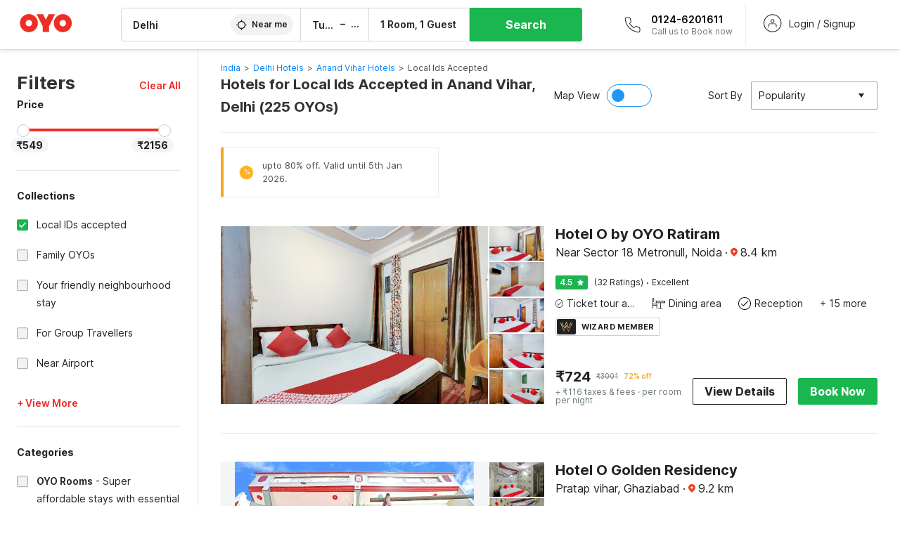

--- FILE ---
content_type: text/html; charset=utf-8
request_url: https://www.oyorooms.com/hotels-in-anand-vihar-delhi/local-ids-accepted/?page=9
body_size: 80103
content:

    <!doctype html>
    <html lang="en" dir=ltr>
    <head>
      <meta charSet="utf-8" />
      <meta httpEquiv="x-ua-compatible" content="ie=edge; chrome=1" />
      <meta name="google-site-verification" content="lCkLu-7S0Eb5LOgDgmoWxSWzbopNfzKW01ZEe3ldsOc" />
      <script type="text/javascript">
      	window.renderingSource='server'
        var host = window.location.hostname;
        if (!String.prototype.endsWith) {
	        String.prototype.endsWith = function(search, this_len) {
		        if (this_len === undefined || this_len > this.length) {
			        this_len = this.length;
		        }
	      	  return this.substring(this_len - search.length, this_len) === search;
	        };
        }
        // if (! (host.endsWith("oyorooms.com") || host.endsWith("oyorooms.ms") || host.endsWith("oyohotels.co.jp") || host.endsWith("hotelesoyo.com") || host.endsWith("oyohotels.com") || host.endsWith("belvilla.co.in") || host.endsWith("oyorooms.io")) && host.indexOf('localhost') < 0){
        //   window.location.href="https://www.oyorooms.com";
        // }
      </script>
      <meta httpEquiv="content-language" content="en-IN" />
      <meta name="viewport" content="width=device-width, initial-scale=1.0, user-scalable=0, minimum-scale=1.0" />
      
      <meta name="full-screen" content="yes" />

      <meta name="theme-color" content="#F5F5F5" />
      <link rel="manifest" href="/manifest.json" />
      <link rel="alternate" href="android-app://com.oyo.consumer/https/www.oyorooms.com/" />
      <meta name="google" content="notranslate" />

      <meta name="apple-mobile-web-app-capable" content="yes">
      <meta name="mobile-web-app-capable" content="yes">


      <link rel="dns-prefetch" href="https://fonts.googleapis.com">
      <link rel="dns-prefetch" href="https://fonts.gstatic.com" crossorigin>
      <link rel="dns-prefetch" href="https://assets.oyoroomscdn.com" />
      <link rel="dns-prefetch" href="https://images.oyoroomscdn.com" />
      <link rel="dns-prefetch" href="https://www.google-analytics.com" />
      <link rel="preconnect" href="https://assets.oyoroomscdn.com" />
      <link rel="preconnect" href="https://images.oyoroomscdn.com" />
      <link rel="preconnect" href="https://www.google-analytics.com" />
      <link rel="preconnect" href="https://fonts.googleapis.com">
      <link rel="preconnect" href="https://fonts.gstatic.com" crossorigin>
      <link href="https://fonts.googleapis.com/css2?family=Host+Grotesk:ital,wght@0,300..800;1,300..800&display=swap" rel="stylesheet">
      <link href=/assets/desktop/main.5e8707fa17bd48596880.css rel="stylesheet" type="text/css" />
      <link href=/assets/desktop/commoncss.d5cd9a49beed69b7e064.css rel="stylesheet" type="text/css" />
      <link href=/assets/desktop/listing.84c716fff37385a75923.css rel="stylesheet" type="text/css" />
      <script type="text/javascript">
          window.trackingId = "UA-52365165-1";
            window.user_id = undefined || '';
          (function(i,s,o,g,r,a,m){i['GoogleAnalyticsObject']=r;i[r]=i[r]||function(){
                      (i[r].q=i[r].q||[]).push(arguments)},i[r].l=1*new Date();a=s.createElement(o),
                  m=s.getElementsByTagName(o)[0];a.async=1;a.src=g;m.parentNode.insertBefore(a,m)
          })(window,document,'script','https://www.google-analytics.com/analytics.js','ga');
          ga('create', {
              userId : window.user_id || '',
              trackingId: window.trackingId,
              cookieDomain: 'auto',
              siteSpeedSampleRate: 30,
              useAmpClientId: true,
              cookieFlags: "SameSite=None; Secure"
          });
          ga('require','ec');
      </script>
      <script type="text/javascript"}>
          window.GaTrackingId = "G-589V9TZFMV";
          function loadGoogleTagManager() {
            var script = document.createElement('script');
            script.async = true;
            script.src = 'https://www.googletagmanager.com/gtag/js?id=G-589V9TZFMV';
            document.head.appendChild(script);
          }
          loadGoogleTagManager();
          window.dataLayer = window.dataLayer || [];
          function gtag(){dataLayer.push(arguments);}
          gtag('consent', 'default', {
            'ad_user_data': 'granted',
            'ad_personalization': 'granted',
            'ad_storage': 'granted',
            'analytics_storage': 'granted',
          });
          gtag('js', new Date());
          gtag('config',  window.GaTrackingId, {'allow_enhanced_conversions': true});
      </script>
      <script type="application/ld+json">
        {
          "@context": "https://schema.org/",
          "@type": "Organization",
          "name": "OYO Rooms",
          "url":"https://www.oyorooms.com/",
          "logo":"https://www.oyorooms.com/favicon.ico",
          "sameAs":["https://www.facebook.com/oyorooms", "https://twitter.com/oyorooms", "https://www.pinterest.com/oyorooms/", "https://plus.google.com/u/0/116027434827284400729/posts"],
          "contactPoint":[{
            "@type":"ContactPoint",
            "telephone":"+91 9313 9313 93",
            "contactType":"customer service"
          }]
        }
      </script>
      <title data-react-helmet="true">Hotels in Anand Vihar, Delhi for Local Ids Accepted Starting @ ₹549 - Upto 72% OFF on 225 Anand Vihar, Delhi Hotels</title>
      <meta data-react-helmet="true" property="og:publisher" content="https://www.facebook.com/oyorooms"/><meta data-react-helmet="true" property="og:url" content="/hotels-in-anand-vihar-delhi/local-ids-accepted/?page=9"/><meta data-react-helmet="true" property="fb:app_id" content="1576475359296300"/><meta data-react-helmet="true" name="twitter:card" content="app"/><meta data-react-helmet="true" name="twitter:app:country" content="in"/><meta data-react-helmet="true" name="twitter:text:title" content="OYO Rooms"/><meta data-react-helmet="true" name="twitter:image" content="https://assets.oyoroomscdn.com/pwa/icons/oyo-logo-120x120.jpg"/><meta data-react-helmet="true" name="description" content="Book Hotels in Anand Vihar, Delhi for Local Ids Accepted &amp; Save up to 72%, Price starts @₹549. OYO Promises &amp;#9989Complimentary Breakfast &amp;#9989Free Cancellation &amp;#9989Free WiFi &amp;#9989AC Room &amp;#9989Spotless linen &amp; &amp;#9989Clean Washrooms."/><meta data-react-helmet="true" name="keywords" content="OYO Rooms, OYO Hotels, OYO Inn, Budget Hotels, Guest House, Budget Hotels in Gurgaon, Guest House in Gurgaon, Budget Hotels in Delhi, Guest House in Delhi, Budget Hotels in Noida, Guest House in Noida, Budget Hotels in Bangalore, Guest House in Bangalore, Budget Hotels in Mumbai, Guest House in Mumbai, Cheap Hotels in Delhi, Cheap Hotels in Gurgaon, Cheap Hotels in Noida, Cheap Hotels in Bangalore, Cheap Hotels in Mumbai"/><meta data-react-helmet="true" property="og:title" content="Hotels in Anand Vihar, Delhi for Local Ids Accepted Starting @ ₹549 - Upto 72% OFF on 225 Anand Vihar, Delhi Hotels"/><meta data-react-helmet="true" property="og:description" content="Book Hotels in Anand Vihar, Delhi for Local Ids Accepted &amp; Save up to 72%, Price starts @₹549. OYO Promises &amp;#9989Complimentary Breakfast &amp;#9989Free Cancellation &amp;#9989Free WiFi &amp;#9989AC Room &amp;#9989Spotless linen &amp; &amp;#9989Clean Washrooms."/><meta data-react-helmet="true" name="twitter:title" content="Hotels in Anand Vihar, Delhi for Local Ids Accepted Starting @ ₹549 - Upto 72% OFF on 225 Anand Vihar, Delhi Hotels"/><meta data-react-helmet="true" name="twitter:description" content="Book Hotels in Anand Vihar, Delhi for Local Ids Accepted &amp; Save up to 72%, Price starts @₹549. OYO Promises &amp;#9989Complimentary Breakfast &amp;#9989Free Cancellation &amp;#9989Free WiFi &amp;#9989AC Room &amp;#9989Spotless linen &amp; &amp;#9989Clean Washrooms."/><meta data-react-helmet="true" property="og:site_name" content="OYO Rooms"/><meta data-react-helmet="true" property="og:image" content="https://images.oyoroomscdn.com/uploads/hotel_image/110120/cudotrqwflnx.jpg"/><meta data-react-helmet="true" property="og:type" content="hotel"/><meta data-react-helmet="true" name="twitter:url" content="https://www.oyorooms.com/"/><meta data-react-helmet="true" name="ROBOTS" content="NOINDEX, FOLLOW"/>
      <link data-react-helmet="true" rel="icon" href="/favicon.ico"/><link data-react-helmet="true" rel="icon" href="/favicon.ico" sizes="48x48" type="image/x-icon"/><link data-react-helmet="true" rel="apple-touch-icon" sizes="48x48" href="https://assets.oyoroomscdn.com/pwa/icons/oyo-logo-48x48.jpg"/><link data-react-helmet="true" rel="apple-touch-icon" sizes="76x76" href="https://assets.oyoroomscdn.com/pwa/icons/oyo-logo-76x76.jpg"/><link data-react-helmet="true" rel="apple-touch-icon" sizes="120x120" href="https://assets.oyoroomscdn.com/pwa/icons/oyo-logo-120x120.jpg"/><link data-react-helmet="true" rel="apple-touch-icon" sizes="152x152" href="https://assets.oyoroomscdn.com/pwa/icons/oyo-logo-152x152.jpg"/><link data-react-helmet="true" rel="canonical" href="https://www.oyorooms.com/hotels-in-anand-vihar-delhi/local-ids-accepted/?page=9"/><link data-react-helmet="true" rel="amphtml" href="https://www.oyorooms.com/hotels-in-anand-vihar-delhi/local-ids-accepted/?page=9"/><link data-react-helmet="true" rel="prev" href="https://www.oyorooms.com/hotels-in-anand-vihar-delhi/local-ids-accepted/?page=8"/><link data-react-helmet="true" rel="next" href="https://www.oyorooms.com/hotels-in-anand-vihar-delhi/local-ids-accepted/?page=10"/>
      

      
          
          <link rel="preload" as="script" href="/assets/desktop/runtime.7416f9afe38e82d54113.js" />
          <link rel="preload" as="script" href="/assets/desktop/externalvendor.f057d76024c8ef6705d2.js" />
          <link rel="preload" as="script" href="/assets/desktop/common.8c7092ffa2e4edf78bcd.js" />
          <link rel="preload" as="script" href=/assets/desktop/commoncss.fed71782b4efcd643841.js />
          <link rel="preload" as="script" href="/assets/desktop/listing.14c542d4e6275f92749a.js" />
          <link rel="preload" as="script" href="/assets/desktop/main.fc4c06146b0554151b6e.js" />
      


      </head>
        <body itemscope itemtype="http://schema.org/WebPage">
        <script type="text/javascript">
            window.abExpConfig = {"sold":{"val":0,"v":1},"mww2":{"val":"1","v":"4"},"hbad":{"val":0,"v":1},"BnTc":{"val":0,"v":1},"near":{"val":0,"v":1},"ioab":{"val":"0","v":"2"},"mhdp":{"val":"1","v":"5"},"bcrp":{"val":"0","v":"5"},"pwbs":{"val":"1","v":"3"},"mwsb":{"val":0,"v":1},"slin":{"val":0,"v":1},"hsdm":{"val":"2","v":"2"},"lpex":{"val":0,"v":1},"lphv":{"val":0,"v":1},"dpcv":{"val":0,"v":1},"gmab":{"val":"1","v":"1"},"urhe":{"val":0,"v":1},"prdp":{"val":0,"v":1},"comp":{"val":"1","v":"5"},"sldw":{"val":0,"v":1},"mdab":{"val":0,"v":1},"nrmp":{"val":"1","v":"3"},"nhyw":{"val":"1","v":"1"},"wboi":{"val":0,"v":1},"sst":{"val":0,"v":1},"txwb":{"val":0,"v":1},"pod2":{"val":0,"v":1},"ppsi":{"val":"1","v":"5"},"gcer":{"val":"1","v":"4"},"recs":{"val":"1","v":"1"},"swhp":{"val":0,"v":1},"lvhm":{"val":"1","v":"3"},"gmbr":{"val":"1","v":"15"},"yolo":{"val":"1","v":"6"},"rcta":{"val":"1","v":"3"},"cbot":{"val":"1","v":"5"},"otpv":{"val":"1","v":"7"},"trtr":{"val":0,"v":1},"lbhw":{"val":0,"v":1},"ndbp":{"val":"0","v":"3"},"mapu":{"val":"1","v":"3"},"nclc":{"val":0,"v":1},"dwsl":{"val":"1","v":"8"},"eopt":{"val":"1","v":"3"},"wizi":{"val":0,"v":1},"morr":{"val":"1","v":"2"},"yopb":{"val":"0","v":"3"},"TTP":{"val":"1","v":"4"},"Dweb":{"val":0,"v":1},"aimw":{"val":0,"v":1},"hdpn":{"val":"0","v":"5"},"web2":{"val":"0","v":"6"},"log2":{"val":"1","v":"1"},"spw1":{"val":0,"v":1},"strf":{"val":0,"v":1},"ugce":{"val":0,"v":1},"ltvr":{"val":0,"v":1},"hwiz":{"val":0,"v":1},"wizz":{"val":"1","v":"2"},"lpcp":{"val":"1","v":"3"},"clhp":{"val":"0","v":"6"},"prwt":{"val":0,"v":1},"cbhd":{"val":0,"v":1},"ins2":{"val":"0","v":"32"},"mcal":{"val":0,"v":1},"mhdc":{"val":"1","v":"5"},"lopo":{"val":"1","v":"3"},"ptax":{"val":"0","v":"1"},"iiat":{"val":0,"v":1},"pbnb":{"val":"0","v":"7"},"ror2":{"val":"1","v":"2"},"mbwe":{"val":0,"v":1},"mboe":{"val":0,"v":1},"ctry":{"val":0,"v":1},"mshd":{"val":0,"v":1},"sovb":{"val":0,"v":1},"ctrm":{"val":0,"v":1},"ofcr":{"val":0,"v":1},"qupi":{"val":0,"v":1},"iupi":{"val":0,"v":1},"nbi1":{"val":0,"v":1},"rwtg":{"val":0,"v":1},"stow":{"val":0,"v":1},"imtg":{"val":"2","v":"1"},"ptpa":{"val":"0","v":"3"},"ormp":{"val":"0","v":"1"},"pbre":{"val":0,"v":1},"llat":{"val":"0","v":"4"},"ros1":{"val":0,"v":1}};

            // SW-INSTALLATION
            (function() {
              if ('serviceWorker' in navigator ) {
                  window.addEventListener('load', function(){
                    navigator.serviceWorker.register("/service-worker-desktop.js",{scope: "/"});
                  });
              }
          })();
        </script>
        <div id="root" style="height:100vh;"><style data-emotion-c="1acbpvw r9lts4 g49e0i 1iupfd9 s2hsb0 162c9d0 8ijf8a p2g0oj jj695s xotlao 1t05q14 mk5v0g zi3trd bxjamc 1x32axc g7fw8n ml1sc2">@-webkit-keyframes animation-1acbpvw{0%{opacity:0;}100%{opacity:1;}}@keyframes animation-1acbpvw{0%{opacity:0;}100%{opacity:1;}}@-webkit-keyframes animation-r9lts4{0%{background-position:-350px 0;}100%{background-position:350px 0;}}@keyframes animation-r9lts4{0%{background-position:-350px 0;}100%{background-position:350px 0;}}@-webkit-keyframes animation-g49e0i{from{-webkit-transform:translate3d(0,-100 %,0);-ms-transform:translate3d(0,-100 %,0);transform:translate3d(0,-100 %,0);visibility:visible;}to{-webkit-transform:translate3d(0,0,0);-ms-transform:translate3d(0,0,0);transform:translate3d(0,0,0);}}@keyframes animation-g49e0i{from{-webkit-transform:translate3d(0,-100 %,0);-ms-transform:translate3d(0,-100 %,0);transform:translate3d(0,-100 %,0);visibility:visible;}to{-webkit-transform:translate3d(0,0,0);-ms-transform:translate3d(0,0,0);transform:translate3d(0,0,0);}}@-webkit-keyframes animation-1iupfd9{from{-webkit-transform:translate3d(0,0,0);-ms-transform:translate3d(0,0,0);transform:translate3d(0,0,0);}to{visibility:hidden;-webkit-transform:translate3d(0,-100 %,0);-ms-transform:translate3d(0,-100 %,0);transform:translate3d(0,-100 %,0);}}@keyframes animation-1iupfd9{from{-webkit-transform:translate3d(0,0,0);-ms-transform:translate3d(0,0,0);transform:translate3d(0,0,0);}to{visibility:hidden;-webkit-transform:translate3d(0,-100 %,0);-ms-transform:translate3d(0,-100 %,0);transform:translate3d(0,-100 %,0);}}@-webkit-keyframes animation-s2hsb0{from{-webkit-transform:translate3d(100 %,0,0);-ms-transform:translate3d(100 %,0,0);transform:translate3d(100 %,0,0);visibility:visible;}to{-webkit-transform:translate3d(0,0,0);-ms-transform:translate3d(0,0,0);transform:translate3d(0,0,0);}}@keyframes animation-s2hsb0{from{-webkit-transform:translate3d(100 %,0,0);-ms-transform:translate3d(100 %,0,0);transform:translate3d(100 %,0,0);visibility:visible;}to{-webkit-transform:translate3d(0,0,0);-ms-transform:translate3d(0,0,0);transform:translate3d(0,0,0);}}@-webkit-keyframes animation-162c9d0{from{-webkit-transform:translate3d(0,100 %,0);-ms-transform:translate3d(0,100 %,0);transform:translate3d(0,100 %,0);visibility:visible;}to{-webkit-transform:translate3d(0,0,0);-ms-transform:translate3d(0,0,0);transform:translate3d(0,0,0);}}@keyframes animation-162c9d0{from{-webkit-transform:translate3d(0,100 %,0);-ms-transform:translate3d(0,100 %,0);transform:translate3d(0,100 %,0);visibility:visible;}to{-webkit-transform:translate3d(0,0,0);-ms-transform:translate3d(0,0,0);transform:translate3d(0,0,0);}}@-webkit-keyframes animation-8ijf8a{from{-webkit-transform:translate3d(0,0,0);-ms-transform:translate3d(0,0,0);transform:translate3d(0,0,0);}to{visibility:hidden;-webkit-transform:translate3d(100 %,0,0);-ms-transform:translate3d(100 %,0,0);transform:translate3d(100 %,0,0);}}@keyframes animation-8ijf8a{from{-webkit-transform:translate3d(0,0,0);-ms-transform:translate3d(0,0,0);transform:translate3d(0,0,0);}to{visibility:hidden;-webkit-transform:translate3d(100 %,0,0);-ms-transform:translate3d(100 %,0,0);transform:translate3d(100 %,0,0);}}@-webkit-keyframes animation-p2g0oj{from{-webkit-transform:translate3d(0,0,0);-ms-transform:translate3d(0,0,0);transform:translate3d(0,0,0);opacity:0;}to{opacity:1;-webkit-transform:translate3d(0,100%,0);-ms-transform:translate3d(0,100%,0);transform:translate3d(0,100%,0);}}@keyframes animation-p2g0oj{from{-webkit-transform:translate3d(0,0,0);-ms-transform:translate3d(0,0,0);transform:translate3d(0,0,0);opacity:0;}to{opacity:1;-webkit-transform:translate3d(0,100%,0);-ms-transform:translate3d(0,100%,0);transform:translate3d(0,100%,0);}}@-webkit-keyframes animation-jj695s{0%{-webkit-transform:scale(1) translate3d(0,0,0);-ms-transform:scale(1) translate3d(0,0,0);transform:scale(1) translate3d(0,0,0);-webkit-transform-origin:50% 16%;-ms-transform-origin:50% 16%;transform-origin:50% 16%;}100%{-webkit-transform:scale(1.1) translate3d(-30px,0,0);-ms-transform:scale(1.1) translate3d(-30px,0,0);transform:scale(1.1) translate3d(-30px,0,0);-webkit-transform-origin:top;-ms-transform-origin:top;transform-origin:top;}}@keyframes animation-jj695s{0%{-webkit-transform:scale(1) translate3d(0,0,0);-ms-transform:scale(1) translate3d(0,0,0);transform:scale(1) translate3d(0,0,0);-webkit-transform-origin:50% 16%;-ms-transform-origin:50% 16%;transform-origin:50% 16%;}100%{-webkit-transform:scale(1.1) translate3d(-30px,0,0);-ms-transform:scale(1.1) translate3d(-30px,0,0);transform:scale(1.1) translate3d(-30px,0,0);-webkit-transform-origin:top;-ms-transform-origin:top;transform-origin:top;}}@-webkit-keyframes animation-xotlao{0%,100%{-webkit-transform:rotate(0deg);-webkit-transform:rotate(0deg);-ms-transform:rotate(0deg);transform:rotate(0deg);}25%{-webkit-transform:rotate(-20deg);-webkit-transform:rotate(-20deg);-ms-transform:rotate(-20deg);transform:rotate(-20deg);}50%{-webkit-transform:rotate(20deg);-webkit-transform:rotate(20deg);-ms-transform:rotate(20deg);transform:rotate(20deg);}75%{-webkit-transform:rotate(-20deg);-webkit-transform:rotate(-20deg);-ms-transform:rotate(-20deg);transform:rotate(-20deg);}}@keyframes animation-xotlao{0%,100%{-webkit-transform:rotate(0deg);-webkit-transform:rotate(0deg);-ms-transform:rotate(0deg);transform:rotate(0deg);}25%{-webkit-transform:rotate(-20deg);-webkit-transform:rotate(-20deg);-ms-transform:rotate(-20deg);transform:rotate(-20deg);}50%{-webkit-transform:rotate(20deg);-webkit-transform:rotate(20deg);-ms-transform:rotate(20deg);transform:rotate(20deg);}75%{-webkit-transform:rotate(-20deg);-webkit-transform:rotate(-20deg);-ms-transform:rotate(-20deg);transform:rotate(-20deg);}}@-webkit-keyframes animation-1t05q14{0%{opacity:0;-webkit-transform:translateY(-20px);-ms-transform:translateY(-20px);transform:translateY(-20px);}100%{opacity:1;-webkit-transform:translateY(0);-ms-transform:translateY(0);transform:translateY(0);}}@keyframes animation-1t05q14{0%{opacity:0;-webkit-transform:translateY(-20px);-ms-transform:translateY(-20px);transform:translateY(-20px);}100%{opacity:1;-webkit-transform:translateY(0);-ms-transform:translateY(0);transform:translateY(0);}}@-webkit-keyframes animation-mk5v0g{from{-webkit-transform:translateY(-100%);-ms-transform:translateY(-100%);transform:translateY(-100%);}to{-webkit-transform:translateY(0%);-ms-transform:translateY(0%);transform:translateY(0%);}}@keyframes animation-mk5v0g{from{-webkit-transform:translateY(-100%);-ms-transform:translateY(-100%);transform:translateY(-100%);}to{-webkit-transform:translateY(0%);-ms-transform:translateY(0%);transform:translateY(0%);}}@-webkit-keyframes animation-zi3trd{0%,50%,100%{-webkit-transform:translateY(0);-ms-transform:translateY(0);transform:translateY(0);}25%,75%{-webkit-transform:translateY(-8px);-ms-transform:translateY(-8px);transform:translateY(-8px);}}@keyframes animation-zi3trd{0%,50%,100%{-webkit-transform:translateY(0);-ms-transform:translateY(0);transform:translateY(0);}25%,75%{-webkit-transform:translateY(-8px);-ms-transform:translateY(-8px);transform:translateY(-8px);}}@-webkit-keyframes animation-bxjamc{0%,100%{-webkit-transform:translate(0px,-3px) scaleY(1.2);-ms-transform:translate(0px,-3px) scaleY(1.2);transform:translate(0px,-3px) scaleY(1.2);}50%{-webkit-transform:translate(0px,1px) scaleY(0.9);-ms-transform:translate(0px,1px) scaleY(0.9);transform:translate(0px,1px) scaleY(0.9);}}@keyframes animation-bxjamc{0%,100%{-webkit-transform:translate(0px,-3px) scaleY(1.2);-ms-transform:translate(0px,-3px) scaleY(1.2);transform:translate(0px,-3px) scaleY(1.2);}50%{-webkit-transform:translate(0px,1px) scaleY(0.9);-ms-transform:translate(0px,1px) scaleY(0.9);transform:translate(0px,1px) scaleY(0.9);}}@-webkit-keyframes animation-1x32axc{from{stroke-dashoffset:var(--loader-var);}to{stroke-dashoffset:0px;}}@keyframes animation-1x32axc{from{stroke-dashoffset:var(--loader-var);}to{stroke-dashoffset:0px;}}.slick-slider{position:relative;display:block;box-sizing:border-box;-webkit-touch-callout:none;-webkit-user-select:none;-khtml-user-select:none;-moz-user-select:none;-ms-user-select:none;-webkit-user-select:none;-moz-user-select:none;-ms-user-select:none;user-select:none;-ms-touch-action:pan-y;touch-action:pan-y;-webkit-tap-highlight-color:transparent;}.slick-list{position:relative;overflow:hidden;display:block;margin:0;padding:0;}.slick-list:focus{outline:none;}.slick-list.dragging{cursor:pointer;cursor:hand;}.slick-slider .slick-track,.slick-slider .slick-list{-webkit-transform:translate3d(0,0,0);-moz-transform:translate3d(0,0,0);-ms-transform:translate3d(0,0,0);-o-transform:translate3d(0,0,0);-webkit-transform:translate3d(0,0,0);-ms-transform:translate3d(0,0,0);transform:translate3d(0,0,0);}.slick-track{position:relative;left:0;top:0;display:block;margin-left:auto;margin-right:auto;}.slick-track:before,.slick-track:after{content:"";display:table;}.slick-track:after{clear:both;}.slick-loading .slick-track{visibility:hidden;}.slick-slide{float:left;height:100%;min-height:1px;display:none;}[dir="rtl"] .slick-slide{float:left;}.slick-slide img{display:block;}.slick-slide.slick-loading img{display:none;}.slick-slide.dragging img{pointer-events:none;}.slick-initialized .slick-slide{display:block;}.slick-loading .slick-slide{visibility:hidden;}.slick-vertical .slick-slide{display:block;height:auto;border:1px solid transparent;}.slick-arrow.slick-hidden{display:none;}.slick-prev,.slick-next{position:absolute;display:block;height:20px;width:20px;line-height:0;font-size:0;cursor:pointer;background:transparent;color:transparent;top:50%;-webkit-transform:translate(0,-50%);-ms-transform:translate(0,-50%);-webkit-transform:translate(0,-50%);-ms-transform:translate(0,-50%);transform:translate(0,-50%);padding:0;border:none;outline:none;width:48px;height:48px;box-shadow:0 7px 8px 0 rgba(0,0,0,0.35);background-color:#fff;border:none;z-index:2;border-radius:50%;opacity:1;-webkit-transition:.2s;transition:.2s;}.slick-prev:hover,.slick-next:hover,.slick-prev:focus,.slick-next:focus{outline:none;}.slick-prev:hover:before,.slick-next:hover:before,.slick-prev:focus:before,.slick-next:focus:before{opacity:1 !default;}.slick-prev.slick-disabled,.slick-next.slick-disabled{opacity:0;visibility:hidden;}.slick-prev.slick-disabled:before,.slick-next.slick-disabled:before{opacity:0.25!default;}.slick-prev:before,.slick-next:before{font-size:20px;line-height:1;color:black !default;-webkit-font-smoothing:antialiased;-moz-osx-font-smoothing:grayscale;}.slick-prev{left:-24px;}[dir="rtl"] .slick-prev{right:20px;}.slick-prev:before{content:'';-webkit-transform:rotate(180deg);-ms-transform:rotate(180deg);transform:rotate(180deg);background:url("[data-uri]");background-repeat:no-repeat;background-position:center;height:20px;margin-right:2px;line-height:0;display:-webkit-box;display:-webkit-flex;display:-ms-flexbox;display:flex;-webkit-box-pack:center;-webkit-justify-content:center;-ms-flex-pack:center;justify-content:center;-webkit-align-items:center;-webkit-box-align:center;-ms-flex-align:center;align-items:center;}[dir="rtl"] .slick-prev:before{content:'';background:url("[data-uri]");background-repeat:no-repeat;background-position:center;height:20px;margin-left:2px;line-height:0;display:-webkit-box;display:-webkit-flex;display:-ms-flexbox;display:flex;-webkit-box-pack:center;-webkit-justify-content:center;-ms-flex-pack:center;justify-content:center;-webkit-align-items:center;-webkit-box-align:center;-ms-flex-align:center;align-items:center;-webkit-transform:rotate(180deg);-ms-transform:rotate(180deg);transform:rotate(180deg);}.slick-next{right:-24px;}[dir="rtl"] .slick-next{left:20px;right:auto !important;}.slick-next:before{content:'';background:url("[data-uri]");background-repeat:no-repeat;background-position:center;height:20px;margin-left:2px;line-height:0;display:-webkit-box;display:-webkit-flex;display:-ms-flexbox;display:flex;-webkit-box-pack:center;-webkit-justify-content:center;-ms-flex-pack:center;justify-content:center;-webkit-align-items:center;-webkit-box-align:center;-ms-flex-align:center;align-items:center;}[dir="rtl"] .slick-next:before{content:'';-webkit-transform:rotate(0deg);-ms-transform:rotate(0deg);transform:rotate(0deg);background:url("[data-uri]");background-repeat:no-repeat;background-position:center;height:20px;margin-right:2px;line-height:0;display:-webkit-box;display:-webkit-flex;display:-ms-flexbox;display:flex;-webkit-box-pack:center;-webkit-justify-content:center;-ms-flex-pack:center;justify-content:center;-webkit-align-items:center;-webkit-box-align:center;-ms-flex-align:center;align-items:center;}.slick-dotted.slick-slider{margin-bottom:30px;}.slick-dots{position:absolute;bottom:-25px;list-style:none;display:block;text-align:center;padding:0;margin:0;width:100%;}.slick-dots li{position:relative;display:inline-block;height:20px;width:20px;margin:0 5px;padding:0;cursor:pointer;}.slick-dots li button{border:0;background:transparent;display:block;height:20px;width:20px;outline:none;line-height:0;font-size:0;color:transparent;padding:5px;cursor:pointer;}.slick-dots li button:hover,.slick-dots li button:focus{outline:none;}.slick-dots li button:hover:before,.slick-dots li button:focus:before{opacity:1 !default;}.slick-dots li button:before{position:absolute;top:0;left:0;content:"\0o2022" !default;width:20px;height:20px;font-size:6px !default;line-height:20px;text-align:center;color:black !default;opacity:0.25!default;-webkit-font-smoothing:antialiased;-moz-osx-font-smoothing:grayscale;}.slick-dots li.slick-active button:before{color:black !default;opacity:0.75 !default;}.slick-list{height:100%;}.slick-slide *{outline:none;}.slick-slider *{-webkit-backface-visibility:hidden;-moz-backface-visibility:hidden;-ms-backface-visibility:hidden;-webkit-backface-visibility:hidden;backface-visibility:hidden;}.slick-animatedSlideshow .slick-prev,.slick-animatedSlideshow .slick-next{-webkit-transition:all 0.3s ease;transition:all 0.3s ease;visibility:hidden;background-color:transparentize(#000000,0.7);}.slick-animatedSlideshow .slick-prev:hover,.slick-animatedSlideshow .slick-next:hover{background-color:transparentize(#000000,0.46);}.slick-animatedSlideshow .slick-next{right:-44px;}.slick-animatedSlideshow .slick-next:before{content:'';background:url("[data-uri]");background-repeat:no-repeat;background-position:center;height:20px;}.slick-animatedSlideshow .slick-prev{left:-44px;}.slick-animatedSlideshow .slick-prev:before{content:'';background:url("[data-uri]");background-repeat:no-repeat;background-position:center;height:20px;}.slick-animatedSlideshow:hover .slick-prev{visibility:visible;left:20px;}.slick-animatedSlideshow:hover .slick-next{visibility:visible;right:20px;}.slick-animatedSlideshow--persistArrows .slick-prev{visibility:visible;left:20px;}.slick-animatedSlideshow--persistArrows .slick-next{visibility:visible;right:20px !important;}.slick-animatedSlideshow .slick-dots{bottom:25px;right:20px;width:auto;}.slick-animatedSlideshow .slick-dots li{margin:0;}.slick-animatedSlideshow .slick-dots li button:before{font-size:22px;color:#fff;opacity:0.5;-webkit-transition:all 0.5s ease;transition:all 0.5s ease;}.slick-animatedSlideshow .slick-dots li.slick-active button:before{font-size:26px;top:-1px;color:#fff;opacity:1;}.slick-dataSlideshow .slick-prev,.slick-dataSlideshow .slick-next{top:calc(100% + 65px);height:32px;width:32px;}.slick-dataSlideshow .slick-prev{left:calc(100% - 80px);}.slick-dataSlideshow .slick-next{right:0;}.slickCompactArrows .slick-prev,.slickCompactArrows .slick-next{box-shadow:0 2px 8px 0 rgba(0,0,0,0.12);height:32px;width:32px;}.slick-vibrantControls .slick-next,.slick-vibrantControls .slick-prev{background:#f88881;height:64px;width:64px;box-shadow:0 7px 8px 0 rgba(0,0,0,.2);opacity:1;-webkit-transition:0.2s;transition:0.2s;}.slick-vibrantControls .slick-next:hover,.slick-vibrantControls .slick-prev:hover{background:#ee2e24;}.slick-vibrantControls .slick-next:before,.slick-vibrantControls .slick-prev:before{content:'';background:url("[data-uri]");background-repeat:no-repeat;background-position:center;height:30px;}.slick-vibrantControls .slick-prev:before{-webkit-transform:rotate(180deg);-ms-transform:rotate(180deg);transform:rotate(180deg);}.slick-lightboxControls .slick-next,.slick-lightboxControls .slick-prev{background:transparent;height:64px;width:64px;box-shadow:none;opacity:1;-webkit-transition:0.2s;transition:0.2s;}.slick-lightboxControls .slick-next:before,.slick-lightboxControls .slick-prev:before{content:'';background:url("[data-uri]");background-repeat:no-repeat;background-position:center;height:40px;}.slick-lightboxControls .slick-prev:before{-webkit-transform:rotate(180deg);-ms-transform:rotate(180deg);transform:rotate(180deg);}.slick-lightboxControls .slick-disabled{visibility:visible;cursor:default;}.slick-lightboxControls .slick-disabled:before{opacity:0.3;}.slick-lightboxControls--compact .slick-next:before,.slick-lightboxControls--compact .slick-prev:before{background:url("[data-uri]");background-repeat:no-repeat;background-position:center;height:30px;}.slickCompactArrows .slick-prev,.slickCompactArrows .slick-next{box-shadow:0 2px 8px 0 rgba(0,0,0,0.12);height:32px;width:32px;}@-webkit-keyframes animation-ml1sc2{0%{opacity:0;}100%{opacity:1;}}@keyframes animation-ml1sc2{0%{opacity:0;}100%{opacity:1;}}</style><div class="layout__container"><div style="top: 0px; left: 0px; position: absolute; height: 0px; width: 0px;"><svg xmlns="http://www.w3.org/2000/svg" width="0" height="0"><symbol id="logo" viewBox="0 0 53 20"><path d="M44.584 19.15c5.034 0 9.13-4.123 9.13-9.19 0-5.07-4.096-9.19-9.13-9.19-5.035 0-9.13 4.12-9.13 9.19 0 5.067 4.095 9.19 9.13 9.19zm0-12.467c1.794 0 3.255 1.47 3.255 3.276 0 1.806-1.462 3.274-3.256 3.274-1.795 0-3.254-1.468-3.254-3.275 0-1.808 1.46-3.277 3.254-3.277zM10.138 19.15c5.034 0 9.13-4.123 9.13-9.19 0-5.07-4.096-9.19-9.13-9.19-5.033 0-9.13 4.12-9.13 9.19 0 5.067 4.097 9.19 9.13 9.19zm0-12.467c1.795 0 3.255 1.47 3.255 3.276 0 1.806-1.46 3.274-3.255 3.274-1.794 0-3.253-1.468-3.253-3.275 0-1.808 1.46-3.277 3.253-3.277zm17.218-.207L24.553.89H17.99l6.13 12.22v5.753h6.473V13.11L36.723.89h-6.566l-2.8 5.586z"></path></symbol></svg></div><div style="position: absolute; top: 0px; left: 0px; width: 0px; height: 0px;"></div><style data-emotion-c="r9c3xt">.c-r9c3xt{width:100%;min-height:100vh;background:#fff;}</style><div class="c-r9c3xt"><div><div class="listing"><div class="cmsWrapper listing__topFold"><div class="oyo-row oyo-row--no-spacing headerSticky"><div class="oyo-cell headerSticky__leftHeader"><style data-emotion-c="nn640c">.c-nn640c{-webkit-text-decoration:none;text-decoration:none;color:inherit;}</style><a class="c-nn640c headerSticky__logoWrapper" href="/us/"><svg class="headerSticky__logo"><use xlink:href="#logo"></use></svg></a></div><div class="oyo-cell headerSticky__rightHeader"><div class="oyo-row oyo-row--no-spacing headerSearchWidget "><div class="headerSearchWidget__comp headerSearchWidget__autoComplete"><div class="oyo-row oyo-row--no-spacing autoCompleteDesktop
          autoCompleteDesktop--header
          
        "><div class="oyo-cell oyo-cell--12-col oyo-cell--8-col-tablet oyo-cell--4-col-phone"><form class="autoCompleteDesktop__searchContainer"><input id="autoComplete__header" type="text" placeholder="Search by city, hotel, or neighborhood" value="Delhi" autoComplete="off" required class="autoCompleteDesktop__searchBox
              autoCompleteDesktop__searchBox--header
              autoCompleteDesktop__searchBox--nearbyVisible" /><div class="autoCompleteDesktop__nearbyComponentWrapper"><div class="nearbyComponent ripple"><span class="nearbyComponent__iconWrapper"><svg class="nearbyComponent__icon"><use xlink:href="#crosshair-icon"></use></svg></span><span class="d-text12 is-fontBold nearbyComponent__text">Near me</span></div></div><span></span></form></div><span></span></div></div><div class="headerSearchWidget__comp headerSearchWidget__dateRangePicker "><div class="oyo-row oyo-row--no-spacing u-h100 u-justifySpaceBetween u-alignItemsCenter headerDatePicker"><div class="oyo-cell oyo-cell--12-col oyo-cell--8-col-tablet oyo-cell--4-col-phone d-text14 headerDatePicker__checkInOut u-textEllipsis"><span class="headerDatePicker__date u-textEllipsis">Tue, 6 Jan</span><span class="headerDatePicker__arrowWrapper">–</span><span class="headerDatePicker__date u-textEllipsis">Wed, 7 Jan</span></div><span></span></div></div><div class="headerSearchWidget__comp headerSearchWidget__guestRoomPicker "><div class="oyo-row oyo-row--no-spacing u-h100 u-justifyCenter u-alignItemsCenter headerGuestRoomPicker"><div class="oyo-cell oyo-cell--12-col oyo-cell--8-col-tablet oyo-cell--4-col-phone d-text14 u-textEllipsis headerGuestRoomPicker__guestRoomCount">1 Room, 1 Guest</div><span></span></div></div><div class="headerSearchWidget__comp headerSearchWidget__search"><button class="u-textCenter searchButton searchButton--header">Search</button></div></div><div class="headerSticky__menu"><div data-cms-id="686940" data-cms-template="cWeb-Properties" class="promoCard "><div class="promoCard__card promoCard__card--cta"><div class="promoCard__iconWrapper"><span class class><svg width='24' height='24' viewBox='0 0 24 24' fill='none' xmlns='http://www.w3.org/2000/svg'> <path d='M21.9994 16.92V19.92C22.0006 20.1985 21.9435 20.4742 21.832 20.7294C21.7204 20.9845 21.5567 21.2136 21.3515 21.4019C21.1463 21.5901 20.904 21.7335 20.6402 21.8227C20.3764 21.9119 20.0968 21.9451 19.8194 21.92C16.7423 21.5856 13.7864 20.5342 11.1894 18.85C8.77327 17.3147 6.72478 15.2662 5.18945 12.85C3.49942 10.2412 2.44769 7.271 2.11944 4.18001C2.09446 3.90347 2.12732 3.62477 2.21595 3.36163C2.30457 3.09849 2.44702 2.85669 2.63421 2.65163C2.82141 2.44656 3.04925 2.28271 3.30324 2.17053C3.55722 2.05834 3.83179 2.00027 4.10945 2.00001H7.10945C7.59475 1.99523 8.06524 2.16708 8.43321 2.48354C8.80118 2.79999 9.04152 3.23945 9.10944 3.72001C9.23607 4.68007 9.47089 5.62273 9.80945 6.53001C9.94399 6.88793 9.97311 7.27692 9.89335 7.65089C9.8136 8.02485 9.62831 8.36812 9.35944 8.64001L8.08945 9.91001C9.513 12.4136 11.5859 14.4865 14.0894 15.91L15.3594 14.64C15.6313 14.3711 15.9746 14.1859 16.3486 14.1061C16.7225 14.0263 17.1115 14.0555 17.4694 14.19C18.3767 14.5286 19.3194 14.7634 20.2794 14.89C20.7652 14.9585 21.2088 15.2032 21.526 15.5775C21.8431 15.9518 22.0116 16.4296 21.9994 16.92Z' stroke='#212121' stroke-linecap='round' stroke-linejoin='round'/> </svg></span></div><div class="promoCard__contentWrapper"><div class="promoCard__text d-text14 is-fontBold"><span class class>0124-6201611</span></div><div class="promoCard__subtext d-text12">Call us to Book now</div></div></div></div><div data-cms-id="490974" data-cms-template="cWEB-SideMenu" class="sideMenuAuthButton
          
          
          sideMenuAuthButton--headerSecondary"><div class="sideMenuAuthButton__btnWrap"><div class="sideMenuAuthButton__iconWrapper sideMenuAuthButton__iconWrapper--hollow"><svg><use xlink:href="#account-circle-hollow"></use></svg></div><div class="sideMenuAuthButton__contentWrapper"><div class="sideMenuAuthButton__text">Login / Signup</div></div></div></div></div></div></div></div><div class="listing__topSection"><aside class="sidebar"><div class="sidebar__header"><div class="filters__heading"><span>Filters</span></div><a tabIndex="0" role="button" class="sidebar__clearAll"><span>Clear All</span></a></div><div class="filters"><div class="filters__wrapper"><div class="filters__item"><div class="rangepicker"><h4>Price</h4><div aria-disabled="false" class="input-range"><span class="input-range__label input-range__label--min"><span class="input-range__label-container">₹549</span></span><div class="input-range__track input-range__track--background"><div style="left: 0%; width: 100%;" class="input-range__track input-range__track--active"></div><span style="position: absolute; left: 0%;" class="input-range__slider-container"><span class="input-range__label input-range__label--value"><span class="input-range__label-container">₹549</span></span><div aria-valuemax="2156" aria-valuemin="549" aria-valuenow="549" draggable="false" role="slider" tabIndex="0" class="input-range__slider"></div></span><span style="position: absolute; left: 100%;" class="input-range__slider-container"><span class="input-range__label input-range__label--value"><span class="input-range__label-container">₹2156</span></span><div aria-valuemax="2156" aria-valuemin="549" aria-valuenow="2156" draggable="false" role="slider" tabIndex="0" class="input-range__slider"></div></span></div><span class="input-range__label input-range__label--max"><span class="input-range__label-container">₹2156</span></span></div></div></div></div><div class="filters__wrapper"><div class="filters__item"><div class="checkBoxGroup"><h4>Collections</h4><label HtmlFor="android-app-localite-collection" class="checkbox  "><input defaultChecked id="android-app-localite-collection" name="android-app-localite-collection" count="36" priority="1.7976931348623157E308" filtered_count="36" hotel_count="36" selected label="Local IDs accepted" data-state="Local IDs accepted" checked excludeQuery extraProps="[object Object]" class=" " type="checkbox" /><div class="checkbox__label">Local IDs accepted</div></label><label HtmlFor="android-app-family-collection" class="checkbox  "><input id="android-app-family-collection" name="android-app-family-collection" count="5" priority="1.7976931348623157E308" filtered_count="5" hotel_count="5" label="Family OYOs" data-state="Family OYOs" excludeQuery extraProps="[object Object]" class=" " type="checkbox" /><div class="checkbox__label">Family OYOs</div></label><label HtmlFor="townhouse_prism" class="checkbox  "><input id="townhouse_prism" name="townhouse_prism" count="6" priority="1.7976931348623157E308" filtered_count="6" hotel_count="6" label="Your friendly neighbourhood stay" data-state="Your friendly neighbourhood stay" excludeQuery extraProps="[object Object]" class=" " type="checkbox" /><div class="checkbox__label">Your friendly neighbourhood stay</div></label><label HtmlFor="android-app-frontier-collection" class="checkbox  "><input id="android-app-frontier-collection" name="android-app-frontier-collection" count="1" priority="1.7976931348623157E308" filtered_count="1" hotel_count="1" label="For Group Travellers" data-state="For Group Travellers" excludeQuery extraProps="[object Object]" class=" " type="checkbox" /><div class="checkbox__label">For Group Travellers</div></label><label HtmlFor="android-app-near-airport-collection" class="checkbox  "><input id="android-app-near-airport-collection" name="android-app-near-airport-collection" count="1" priority="1.7976931348623157E308" filtered_count="1" hotel_count="1" label="Near Airport" data-state="Near Airport" excludeQuery extraProps="[object Object]" class=" " type="checkbox" /><div class="checkbox__label">Near Airport</div></label><style data-emotion-c="1hyfx7x">.c-1hyfx7x{display:none;}</style><label HtmlFor="android-app-couple-collection" class="checkbox c-1hyfx7x"><input id="android-app-couple-collection" name="android-app-couple-collection" count="109" priority="1.7976931348623157E308" filtered_count="109" hotel_count="109" label="OYOs welcomes couples" data-state="OYOs welcomes couples" excludeQuery extraProps="[object Object]" class="c-1hyfx7x" type="checkbox" /><div class="checkbox__label">OYOs welcomes couples</div></label><span tabIndex="0" role="button" class="checkBoxGroup__viewMore">+ View More</span></div></div></div><div class="filters__wrapper"><div class="filters__item"><div class="checkBoxGroup"><h4>Categories</h4><label HtmlFor="oyorooms" class="checkbox  "><input id="oyorooms" name="oyorooms" description="Super affordable stays with essential amenities" priority="1.7976931348623157E308" label="[object Object]" data-state="[object Object]" excludeQuery extraProps="[object Object]" class=" " type="checkbox" /><div class="checkbox__label"><span><span class="is-fontBold">OYO Rooms</span> - Super affordable stays with essential amenities</span></div></label><label HtmlFor="townhouse" class="checkbox  "><input id="townhouse" name="townhouse" description="Your friendly, premium neighbourhood hotel- Serviced by OYO" priority="1.7976931348623157E308" label="[object Object]" data-state="[object Object]" excludeQuery extraProps="[object Object]" class=" " type="checkbox" /><div class="checkbox__label"><span><span class="is-fontBold">Townhouse</span> - Your friendly, premium neighbourhood hotel- Serviced by OYO</span></div></label><label HtmlFor="flagship" class="checkbox  "><input id="flagship" name="flagship" description="Affordable hotels at Prime locations- Serviced by OYO" priority="1.7976931348623157E308" label="[object Object]" data-state="[object Object]" excludeQuery extraProps="[object Object]" class=" " type="checkbox" /><div class="checkbox__label"><span><span class="is-fontBold">Flagship</span> - Affordable hotels at Prime locations- Serviced by OYO</span></div></label><label HtmlFor="home" class="checkbox  "><input id="home" name="home" description="Villas and apartments with extra space and privacy" priority="1.7976931348623157E308" label="[object Object]" data-state="[object Object]" excludeQuery extraProps="[object Object]" class=" " type="checkbox" /><div class="checkbox__label"><span><span class="is-fontBold">Home</span> - Villas and apartments with extra space and privacy</span></div></label><label HtmlFor="capitalo" class="checkbox  "><input id="capitalo" name="capitalo" description="Premium hotels with spacious rooms for business travellers &amp; families" priority="1.7976931348623157E308" label="[object Object]" data-state="[object Object]" excludeQuery extraProps="[object Object]" class=" " type="checkbox" /><div class="checkbox__label"><span><span class="is-fontBold">Capital O</span> - Premium hotels with spacious rooms for business travellers &amp; families</span></div></label><label HtmlFor="collectiono" class="checkbox c-1hyfx7x"><input id="collectiono" name="collectiono" description="A space for new-age travellers - Serviced by OYO" priority="1.7976931348623157E308" label="[object Object]" data-state="[object Object]" excludeQuery extraProps="[object Object]" class="c-1hyfx7x" type="checkbox" /><div class="checkbox__label"><span><span class="is-fontBold">Collection O</span> - A space for new-age travellers - Serviced by OYO</span></div></label><label HtmlFor="silverkey" class="checkbox c-1hyfx7x"><input id="silverkey" name="silverkey" description="Executive apartments with stylish interiors- Serviced by OYO" priority="1.7976931348623157E308" label="[object Object]" data-state="[object Object]" excludeQuery extraProps="[object Object]" class="c-1hyfx7x" type="checkbox" /><div class="checkbox__label"><span><span class="is-fontBold">Silver Key</span> - Executive apartments with stylish interiors- Serviced by OYO</span></div></label><label HtmlFor="spoton" class="checkbox c-1hyfx7x"><input id="spoton" name="spoton" description="Budget stay with Comfortable bed and Clean washroom" priority="1.7976931348623157E308" label="[object Object]" data-state="[object Object]" excludeQuery extraProps="[object Object]" class="c-1hyfx7x" type="checkbox" /><div class="checkbox__label"><span><span class="is-fontBold">Spot On</span> - Budget stay with Comfortable bed and Clean washroom</span></div></label><label HtmlFor="townhouseoak" class="checkbox c-1hyfx7x"><input id="townhouseoak" name="townhouseoak" description="A touch of luxury for Leisure and Business Traveller" priority="1.7976931348623157E308" label="[object Object]" data-state="[object Object]" excludeQuery extraProps="[object Object]" class="c-1hyfx7x" type="checkbox" /><div class="checkbox__label"><span><span class="is-fontBold">Townhouse Oak</span> - A touch of luxury for Leisure and Business Traveller</span></div></label><span tabIndex="0" role="button" class="checkBoxGroup__viewMore">+ View More</span></div></div></div><div class="filters__wrapper"><div class="filters__item"><div class="checkBoxGroup"><h4>Accomodation Type</h4><label HtmlFor="10" class="checkbox  "><input id="10" name="10" label="OYO Home" data-state="OYO Home" excludeQuery extraProps="[object Object]" class=" " type="checkbox" /><div class="checkbox__label">OYO Home</div></label><label HtmlFor="0" class="checkbox  "><input id="0" name="0" label="Hotel" data-state="Hotel" excludeQuery extraProps="[object Object]" class=" " type="checkbox" /><div class="checkbox__label">Hotel</div></label></div></div></div><div class="filters__wrapper"><div class="filters__item"><div class="checkBoxGroup"><h4>Hotel Facilities</h4><label HtmlFor="70" class="checkbox  "><input id="70" name="70" priority="1.7976931348623157E308" icon_id="150" label="Refrigerator" data-state="Refrigerator" excludeQuery extraProps="[object Object]" class=" " type="checkbox" /><div class="checkbox__label">Refrigerator</div></label><label HtmlFor="11" class="checkbox  "><input id="11" name="11" priority="1.7976931348623157E308" icon_id="143" label="Seating area" data-state="Seating area" excludeQuery extraProps="[object Object]" class=" " type="checkbox" /><div class="checkbox__label">Seating area</div></label><label HtmlFor="345" class="checkbox  "><input id="345" name="345" priority="1.7976931348623157E308" icon_id="489" label="Full Sized Bed" data-state="Full Sized Bed" excludeQuery extraProps="[object Object]" class=" " type="checkbox" /><div class="checkbox__label">Full Sized Bed</div></label><label HtmlFor="154" class="checkbox  "><input id="154" name="154" priority="1.7976931348623157E308" icon_id="147" label="King Sized Bed" data-state="King Sized Bed" excludeQuery extraProps="[object Object]" class=" " type="checkbox" /><div class="checkbox__label">King Sized Bed</div></label><label HtmlFor="38" class="checkbox  "><input id="38" name="38" priority="1.7976931348623157E308" icon_id="79" label="Mini Fridge" data-state="Mini Fridge" excludeQuery extraProps="[object Object]" class=" " type="checkbox" /><div class="checkbox__label">Mini Fridge</div></label><label HtmlFor="39" class="checkbox c-1hyfx7x"><input id="39" name="39" priority="1.7976931348623157E308" icon_id="76" label="TV" data-state="TV" excludeQuery extraProps="[object Object]" class="c-1hyfx7x" type="checkbox" /><div class="checkbox__label">TV</div></label><label HtmlFor="40" class="checkbox c-1hyfx7x"><input id="40" name="40" priority="1.7976931348623157E308" icon_id="83" label="Hair Dryer" data-state="Hair Dryer" excludeQuery extraProps="[object Object]" class="c-1hyfx7x" type="checkbox" /><div class="checkbox__label">Hair Dryer</div></label><span tabIndex="0" role="button" class="checkBoxGroup__viewMore">+ View More</span></div></div></div><div class="filters__wrapper"><div class="filters__item"><div class="w-filter"><div class="w-filter-contentCont"><div class="w-filter-content"><span class="w-filter-name">Wizard Member OYOs</span><span class="w-filter-desc">Get 5% off on member hotels</span></div></div><style data-emotion-c="1k6asfw">.c-1k6asfw{display:-webkit-box;display:-webkit-flex;display:-ms-flexbox;display:flex;-webkit-align-items:center;-webkit-box-align:center;-ms-flex-align:center;align-items:center;-webkit-box-pack:center;-webkit-justify-content:center;-ms-flex-pack:center;justify-content:center;margin:10px auto;border-radius:2px;padding:0 10px;font-size:16px;font-weight:600;outline:none;cursor:pointer;font-family:'Inter';}</style><button class="c-1k6asfw w-filter-btn" type="button"><span class="w-filter-btn-text">Show Only Wizard Member OYOs</span></button></div></div></div><div class="filters__wrapper"><div class="filters__item"><div class="checkBoxGroup"><h4>Check-in features</h4><label HtmlFor="postpaid_allowed" class="checkbox  "><input id="postpaid_allowed" name="postpaid_allowed" label="Pay at Hotel" data-state="Pay at Hotel" excludeQuery extraProps="[object Object]" class=" " type="checkbox" /><div class="checkbox__label">Pay at Hotel</div></label></div></div></div></div></aside><section class="listing__content"><div class="listing__contentWrapper"><div class="ListingContentHeader"><div itemScope itemType="http://schema.org/BreadcrumbList" class="Breadcrumbs"><div class="Breadcrumbs__item"><span itemProp="itemListElement" itemScope itemType="http://schema.org/ListItem"><a href="/" itemProp="item" itemType="https://schema.org/Thing" class="Breadcrumbs__item--label"> <meta itemProp="name" content="india" /><meta itemProp="position" content="1" />india</a></span><span class="Breadcrumbs__item--arrow">&gt;</span></div><div class="Breadcrumbs__item"><span itemProp="itemListElement" itemScope itemType="http://schema.org/ListItem"><a href="/hotels-in-delhi/" itemProp="item" itemType="https://schema.org/Thing" class="Breadcrumbs__item--label"> <meta itemProp="name" content="delhi Hotels" /><meta itemProp="position" content="2" />delhi Hotels</a></span><span class="Breadcrumbs__item--arrow">&gt;</span></div><div class="Breadcrumbs__item"><span itemProp="itemListElement" itemScope itemType="http://schema.org/ListItem"><a href="/hotels-in-anand-vihar-delhi/" itemProp="item" itemType="https://schema.org/Thing" class="Breadcrumbs__item--label"> <meta itemProp="name" content="anand vihar Hotels" /><meta itemProp="position" content="3" />anand vihar Hotels</a></span><span class="Breadcrumbs__item--arrow">&gt;</span></div><div class="Breadcrumbs__item"><span class="Breadcrumbs__item--label">local ids accepted</span></div></div><div class="ListingContentHeader__heading"><span><h1 class="ListingContentHeader__h1">Hotels for Local Ids Accepted in Anand Vihar, Delhi (225 OYOs)</h1></span><div class="ListingContentHeader__mapToggle"><span class="ListingContentHeader__mapToggle--label">Map View</span><label class="ToggleButton"><input type="checkbox" name="test" class="ToggleButton__input" /><span class="ToggleButton__sliderRound"></span></label></div><div><div class="dropdown"><span class="dropdown__label">Sort By</span><span tabIndex="-1" class="dropdown__select">Popularity<ul class="dropdown__list"><li class="dropdown__item"><span>Popularity  </span></li><li class="dropdown__item"><span>Guest Ratings  </span></li><li class="dropdown__item"><span>Price Low to High  </span></li><li class="dropdown__item"><span>Price High to Low  </span></li></ul></span></div></div></div><div class="ListingContentHeader__divider"></div><div class="listingBanners"><div class="listingBanners__section"><div class="listingBanners__card listingBanners__couponWrapper"><div class="listingBanners__couponWrapper--icon"></div><div class="listingBanners__couponWrapper--text"><span>upto 80% off. Valid until 5th Jan 2026.</span></div></div></div></div></div><div class="oyo-row oyo-row--no-spacing ListingHotelCardWrapper"><div class="oyo-cell--12-col oyo-cell--8-col-tablet oyo-cell--4-col-phone"><div class="oyo-row oyo-row--no-spacing hotelCardListing"><div class="hotelCardListing__imgCardWrapper"><div class="oyo-row oyo-row--no-spacing listingImageCard"><div class="oyo-cell--10-col listingImageCard__carousel"><div dir="ltr" class="slick-slider slick-fadeinSlideshow slick-initialized"><button type="button" data-role="none" style="display: block;" class="slick-arrow slick-prev"> Previous</button><div class="slick-list"><div style="width: 6500%; left: -100%;" class="slick-track"><div data-index="-1" tabIndex="-1" aria-hidden="true" style="width: 1.5384615384615385%;" class="slick-slide slick-cloned"></div><div data-index="0" tabIndex="-1" aria-hidden="false" style="outline: none; width: 1.5384615384615385%;" class="slick-slide slick-active slick-current"><div><style data-emotion-c="ahj8kj">.c-ahj8kj{color:rgba(0,0,0,0.54);background:#f3f5f7;height:100%;width:100%;background:#f3f5f7;-webkit-animation:none;animation:none;position:relative;z-index:0;}.c-ahj8kj:after{content:'';position:absolute;height:100%;width:100%;top:0;left:0;background:url(https://assets.oyoroomscdn.com/pwa/images/image-icon-v2.png) no-repeat center center transparent;-webkit-animation:none;animation:none;z-index:-1;}</style><div class="c-ahj8kj"><style data-emotion-c="1xv0w1q">.c-1xv0w1q{width:100%;height:100%;vertical-align:middle;object-fit:contain;}</style><img alt="Hotel O by OYO Ratiram" loading="auto" importance="auto" src="https://images.oyoroomscdn.com/uploads/hotel_image/110120/medium/cudotrqwflnx.jpg" placeholderType="hotel" contain="true" itemprop="image" class="listingImageCard__carousel__imgWrapper listingImageCard__carouselImg c-1xv0w1q" tabIndex="-1" style="width: 100%; display: inline-block;" /></div></div></div><div data-index="1" tabIndex="-1" aria-hidden="true" style="outline: none; width: 1.5384615384615385%;" class="slick-slide"></div><div data-index="2" tabIndex="-1" aria-hidden="true" style="outline: none; width: 1.5384615384615385%;" class="slick-slide"></div><div data-index="3" tabIndex="-1" aria-hidden="true" style="outline: none; width: 1.5384615384615385%;" class="slick-slide"></div><div data-index="4" tabIndex="-1" aria-hidden="true" style="outline: none; width: 1.5384615384615385%;" class="slick-slide"></div><div data-index="5" tabIndex="-1" aria-hidden="true" style="outline: none; width: 1.5384615384615385%;" class="slick-slide"></div><div data-index="6" tabIndex="-1" aria-hidden="true" style="outline: none; width: 1.5384615384615385%;" class="slick-slide"></div><div data-index="7" tabIndex="-1" aria-hidden="true" style="outline: none; width: 1.5384615384615385%;" class="slick-slide"></div><div data-index="8" tabIndex="-1" aria-hidden="true" style="outline: none; width: 1.5384615384615385%;" class="slick-slide"></div><div data-index="9" tabIndex="-1" aria-hidden="true" style="outline: none; width: 1.5384615384615385%;" class="slick-slide"></div><div data-index="10" tabIndex="-1" aria-hidden="true" style="outline: none; width: 1.5384615384615385%;" class="slick-slide"></div><div data-index="11" tabIndex="-1" aria-hidden="true" style="outline: none; width: 1.5384615384615385%;" class="slick-slide"></div><div data-index="12" tabIndex="-1" aria-hidden="true" style="outline: none; width: 1.5384615384615385%;" class="slick-slide"></div><div data-index="13" tabIndex="-1" aria-hidden="true" style="outline: none; width: 1.5384615384615385%;" class="slick-slide"></div><div data-index="14" tabIndex="-1" aria-hidden="true" style="outline: none; width: 1.5384615384615385%;" class="slick-slide"></div><div data-index="15" tabIndex="-1" aria-hidden="true" style="outline: none; width: 1.5384615384615385%;" class="slick-slide"></div><div data-index="16" tabIndex="-1" aria-hidden="true" style="outline: none; width: 1.5384615384615385%;" class="slick-slide"></div><div data-index="17" tabIndex="-1" aria-hidden="true" style="outline: none; width: 1.5384615384615385%;" class="slick-slide"></div><div data-index="18" tabIndex="-1" aria-hidden="true" style="outline: none; width: 1.5384615384615385%;" class="slick-slide"></div><div data-index="19" tabIndex="-1" aria-hidden="true" style="outline: none; width: 1.5384615384615385%;" class="slick-slide"></div><div data-index="20" tabIndex="-1" aria-hidden="true" style="outline: none; width: 1.5384615384615385%;" class="slick-slide"></div><div data-index="21" tabIndex="-1" aria-hidden="true" style="outline: none; width: 1.5384615384615385%;" class="slick-slide"></div><div data-index="22" tabIndex="-1" aria-hidden="true" style="outline: none; width: 1.5384615384615385%;" class="slick-slide"></div><div data-index="23" tabIndex="-1" aria-hidden="true" style="outline: none; width: 1.5384615384615385%;" class="slick-slide"></div><div data-index="24" tabIndex="-1" aria-hidden="true" style="outline: none; width: 1.5384615384615385%;" class="slick-slide"></div><div data-index="25" tabIndex="-1" aria-hidden="true" style="outline: none; width: 1.5384615384615385%;" class="slick-slide"></div><div data-index="26" tabIndex="-1" aria-hidden="true" style="outline: none; width: 1.5384615384615385%;" class="slick-slide"></div><div data-index="27" tabIndex="-1" aria-hidden="true" style="outline: none; width: 1.5384615384615385%;" class="slick-slide"></div><div data-index="28" tabIndex="-1" aria-hidden="true" style="outline: none; width: 1.5384615384615385%;" class="slick-slide"></div><div data-index="29" tabIndex="-1" aria-hidden="true" style="outline: none; width: 1.5384615384615385%;" class="slick-slide"></div><div data-index="30" tabIndex="-1" aria-hidden="true" style="outline: none; width: 1.5384615384615385%;" class="slick-slide"></div><div data-index="31" tabIndex="-1" aria-hidden="true" style="outline: none; width: 1.5384615384615385%;" class="slick-slide"></div><div data-index="32" tabIndex="-1" aria-hidden="true" style="width: 1.5384615384615385%;" class="slick-slide slick-cloned"><div><div class="c-ahj8kj"><img alt="Hotel O by OYO Ratiram" loading="auto" importance="auto" src="https://images.oyoroomscdn.com/uploads/hotel_image/110120/medium/cudotrqwflnx.jpg" placeholderType="hotel" contain="true" itemprop="image" class="listingImageCard__carousel__imgWrapper listingImageCard__carouselImg c-1xv0w1q" tabIndex="-1" style="width: 100%; display: inline-block;" /></div></div></div><div data-index="33" tabIndex="-1" aria-hidden="true" style="width: 1.5384615384615385%;" class="slick-slide slick-cloned"></div><div data-index="34" tabIndex="-1" aria-hidden="true" style="width: 1.5384615384615385%;" class="slick-slide slick-cloned"></div><div data-index="35" tabIndex="-1" aria-hidden="true" style="width: 1.5384615384615385%;" class="slick-slide slick-cloned"></div><div data-index="36" tabIndex="-1" aria-hidden="true" style="width: 1.5384615384615385%;" class="slick-slide slick-cloned"></div><div data-index="37" tabIndex="-1" aria-hidden="true" style="width: 1.5384615384615385%;" class="slick-slide slick-cloned"></div><div data-index="38" tabIndex="-1" aria-hidden="true" style="width: 1.5384615384615385%;" class="slick-slide slick-cloned"></div><div data-index="39" tabIndex="-1" aria-hidden="true" style="width: 1.5384615384615385%;" class="slick-slide slick-cloned"></div><div data-index="40" tabIndex="-1" aria-hidden="true" style="width: 1.5384615384615385%;" class="slick-slide slick-cloned"></div><div data-index="41" tabIndex="-1" aria-hidden="true" style="width: 1.5384615384615385%;" class="slick-slide slick-cloned"></div><div data-index="42" tabIndex="-1" aria-hidden="true" style="width: 1.5384615384615385%;" class="slick-slide slick-cloned"></div><div data-index="43" tabIndex="-1" aria-hidden="true" style="width: 1.5384615384615385%;" class="slick-slide slick-cloned"></div><div data-index="44" tabIndex="-1" aria-hidden="true" style="width: 1.5384615384615385%;" class="slick-slide slick-cloned"></div><div data-index="45" tabIndex="-1" aria-hidden="true" style="width: 1.5384615384615385%;" class="slick-slide slick-cloned"></div><div data-index="46" tabIndex="-1" aria-hidden="true" style="width: 1.5384615384615385%;" class="slick-slide slick-cloned"></div><div data-index="47" tabIndex="-1" aria-hidden="true" style="width: 1.5384615384615385%;" class="slick-slide slick-cloned"></div><div data-index="48" tabIndex="-1" aria-hidden="true" style="width: 1.5384615384615385%;" class="slick-slide slick-cloned"></div><div data-index="49" tabIndex="-1" aria-hidden="true" style="width: 1.5384615384615385%;" class="slick-slide slick-cloned"></div><div data-index="50" tabIndex="-1" aria-hidden="true" style="width: 1.5384615384615385%;" class="slick-slide slick-cloned"></div><div data-index="51" tabIndex="-1" aria-hidden="true" style="width: 1.5384615384615385%;" class="slick-slide slick-cloned"></div><div data-index="52" tabIndex="-1" aria-hidden="true" style="width: 1.5384615384615385%;" class="slick-slide slick-cloned"></div><div data-index="53" tabIndex="-1" aria-hidden="true" style="width: 1.5384615384615385%;" class="slick-slide slick-cloned"></div><div data-index="54" tabIndex="-1" aria-hidden="true" style="width: 1.5384615384615385%;" class="slick-slide slick-cloned"></div><div data-index="55" tabIndex="-1" aria-hidden="true" style="width: 1.5384615384615385%;" class="slick-slide slick-cloned"></div><div data-index="56" tabIndex="-1" aria-hidden="true" style="width: 1.5384615384615385%;" class="slick-slide slick-cloned"></div><div data-index="57" tabIndex="-1" aria-hidden="true" style="width: 1.5384615384615385%;" class="slick-slide slick-cloned"></div><div data-index="58" tabIndex="-1" aria-hidden="true" style="width: 1.5384615384615385%;" class="slick-slide slick-cloned"></div><div data-index="59" tabIndex="-1" aria-hidden="true" style="width: 1.5384615384615385%;" class="slick-slide slick-cloned"></div><div data-index="60" tabIndex="-1" aria-hidden="true" style="width: 1.5384615384615385%;" class="slick-slide slick-cloned"></div><div data-index="61" tabIndex="-1" aria-hidden="true" style="width: 1.5384615384615385%;" class="slick-slide slick-cloned"></div><div data-index="62" tabIndex="-1" aria-hidden="true" style="width: 1.5384615384615385%;" class="slick-slide slick-cloned"></div><div data-index="63" tabIndex="-1" aria-hidden="true" style="width: 1.5384615384615385%;" class="slick-slide slick-cloned"></div></div></div><button type="button" data-role="none" style="display: block;" class="slick-arrow slick-next"> Next</button></div></div><div class="listingImageCard__sideImages"><div class="listingImageCard__img"><div class="c-ahj8kj"><style data-emotion-c="2tglnv">.c-2tglnv{width:100%;height:100%;vertical-align:middle;}</style><img alt="Hotel O by OYO Ratiram" loading="auto" importance="auto" src="https://images.oyoroomscdn.com/uploads/hotel_image/110120/thumb/gnjbfjondmys.jpg" placeholderType="hotel" itemprop="image" class="c-2tglnv listingImageCard__img--full listingImageCard__sideImages--borderRadius" /></div></div><div class="listingImageCard__img"><div class="c-ahj8kj"><img alt="Hotel O by OYO Ratiram" loading="auto" importance="auto" src="https://images.oyoroomscdn.com/uploads/hotel_image/110120/thumb/vwooxgckxoyo.jpg" placeholderType="hotel" itemprop="image" class="c-2tglnv listingImageCard__img--full " /></div></div><div class="listingImageCard__img"><div class="c-ahj8kj"><img alt="Hotel O by OYO Ratiram" loading="auto" importance="auto" src="https://images.oyoroomscdn.com/uploads/hotel_image/110120/thumb/dkpydmcotucx.jpg" placeholderType="hotel" itemprop="image" class="c-2tglnv listingImageCard__img--full " /></div></div><div class="listingImageCard__img"><div class="c-ahj8kj"><img alt="Hotel O by OYO Ratiram" loading="auto" importance="auto" src="https://images.oyoroomscdn.com/uploads/hotel_image/110120/thumb/glifmfuenfla.jpg" placeholderType="hotel" itemprop="image" class="c-2tglnv listingImageCard__img--full " /></div></div><div class="listingImageCard__img"><div class="c-ahj8kj"><img alt="Hotel O by OYO Ratiram" loading="auto" importance="auto" src="https://images.oyoroomscdn.com/uploads/hotel_image/110120/thumb/kksvaablbyfb.jpg" placeholderType="hotel" itemprop="image" class="c-2tglnv listingImageCard__img--full listingImageCard__sideImages--lastBorderRadius" /></div></div></div></div></div><div class="hotelCardListing__descriptionWrapper"><div name="HotelListCard-110120" itemScope itemType="http://schema.org/Hotel" class="oyo-row oyo-row--no-spacing listingHotelDescription"><meta itemProp="telephone" content="+91 9313 9313 93" /><meta itemProp="checkinTime" content="12:00:00" /><meta itemProp="checkoutTime" content="11:00:00" /><meta itemProp="url" content="https://www.oyorooms.com/110120/" /><meta itemProp="email" content="bookings@oyorooms.com" /><meta itemProp="image" content="https://images.oyoroomscdn.com/uploads/hotel_image/110120/cudotrqwflnx.jpg" /><div class="oyo-cell--12-col listingHotelDescription__content"><div itemProp="geo" itemScope itemType="http://schema.org/GeoCoordinates"><meta itemProp="latitude" content="28.5722156" /><meta itemProp="longitude" content="77.3267704" /></div><div class="listingHotelDescription__contentWrapper"><div class="listingHotelDescription__contentWrapper--left u-fullWidth"><a class="c-nn640c u-width100" href="/110120/"><h3 title="Hotel O by OYO Ratiram" itemProp="name" class="listingHotelDescription__hotelName d-textEllipsis">Hotel O by OYO Ratiram</h3></a><div itemProp="address" itemScope itemType="http://schema.org/PostalAddress" class="d-body-lg listingHotelDescription__hotelAddress"><span itemProp="streetAddress" title="Near Sector 18 Metronull, Noida" style="box-orient: vertical; -webkit-box-orient: vertical;" class="u-line--clamp-2">Near Sector 18 Metronull, Noida</span><meta itemProp="addressRegion" content="Noida" /><meta itemProp="addressCountry" content="India" /><span class="listingHotelDescription__dot">·</span><span title="View Map" class="listingHotelDescription__hotelAddressMap"><span class class><?xml version='1.0' encoding='UTF-8'?> <svg width='10px' height='12px' viewBox='0 0 10 12' version='1.1' xmlns='http://www.w3.org/2000/svg' xmlns:xlink='http://www.w3.org/1999/xlink'> <g stroke='none' stroke-width='1' fill='none' fill-rule='evenodd'> <g id='Asssets' transform='translate(-662.000000, -147.000000)' fill='#EF4023'> <path d='M670.535534,155.485281 L667,159 L663.464466,155.485281 C661.511845,153.544156 661.511845,150.39697 663.464466,148.455844 C665.417088,146.514719 668.582912,146.514719 670.535534,148.455844 C672.488155,150.39697 672.488155,153.544156 670.535534,155.485281 L670.535534,155.485281 Z M665.821489,153.142136 C666.472363,153.789177 667.527637,153.789177 668.178511,153.142136 C668.829385,152.495094 668.829385,151.446032 668.178511,150.79899 C667.527637,150.151948 666.472363,150.151948 665.821489,150.79899 C665.170615,151.446032 665.170615,152.495094 665.821489,153.142136 Z' id='Shape'></path> </g> </g> </svg></span><span class="listingHotelDescription__distanceText">8.4 km</span></span></div></div></div><div class="hotelRating"><div itemProp="aggregateRating" itemScope itemType="http://schema.org/AggregateRating" tabIndex="-1" class="hotelRating__wrapper"><meta itemProp="ratingValue" content="4.5" /><span class="is-fontBold hotelRating__rating hotelRating__rating--excellent hotelRating__rating--clickable"><span>4.5</span><span class="hotelRating__star"></span> </span><meta itemProp="reviewCount" content="32" /><meta itemProp="bestRating" content="5" /><span class="hotelRating__ratingSummary  hotelRating__rating--clickable">(32 Ratings)</span><span class="hotelRating__dot">·</span><span class="hotelRating__ratingSummary">Excellent</span></div></div><div class="amenityWrapper"><div class="amenityWrapper__amenity"><span title="Ticket tour assistance" class="d-body-sm d-textEllipsis"> Ticket tour assistance </span></div><div class="amenityWrapper__amenity"><span title="Dining area" class="d-body-sm d-textEllipsis"> Dining area </span></div><div class="amenityWrapper__amenity"><span title="Reception" class="d-body-sm d-textEllipsis"> Reception </span></div><div class="amenityWrapper__amenity"><span class="d-body-sm"> <span>+ 15 more</span></span></div></div><div class="oyo-cell--12-col listingHotelDescription__labels"><style data-emotion-c="hpocxd">.c-hpocxd{display:inline-block;border-radius:2px;white-space:nowrap;display:-webkit-inline-box;display:-webkit-inline-flex;display:-ms-inline-flexbox;display:inline-flex;box-sizing:border-box;border:1px solid #cecece;}.c-hpocxd svg{width:17px;height:14px;}</style><div class="c-hpocxd"><style data-emotion-c="8sjad0">.c-8sjad0{background-color:#212121;display:inline-block;padding:4px 0 4px 5px;white-space:nowrap;margin:1px !important;border-radius:2px;overflow:hidden;font-size:0;line-height:18px;}</style><div class="c-8sjad0"><style data-emotion-c="ztdfbn">.c-ztdfbn{height:14px;width:22px;display:inline-block;padding-right:0px;float:left;margin-right:0px !important;}</style><div class="c-ztdfbn"><span class="w-icon-default "><svg xmlns='http://www.w3.org/2000/svg' width='55' height='46' viewBox='0 0 55 46'><g fill='none' fill-rule='evenodd'><path d='M27.9 16.2c-.6-.2-1.1 0-1.4.6l-9.6 24.8L2.6 6.5c-.3-.6-.7-1-1.2-.9-.3 0-.6.2-.8.5-.2.3-.2.7-.1 1 .2.8.6 1.5.9 2.2.2.4.4.8.5 1.1l7.2 17.7c2.3 5.5 4.5 11.1 6.8 16.6.1.2.2.3.3.5l.1.1.2.2h1.1l.2-.3c0-.1.1-.1.1-.2.1-.1.2-.3.3-.5 2.9-7.5 5.8-15.1 8.7-22.6l.9-2.3c.3-.7.6-1.4.8-2.1.2-.5-.1-1.1-.7-1.3zm26.92-9.525c-.1-.3-.3-.5-.6-.6-.6-.2-1.1 0-1.4.6l-15.2 35.3-7.4-19.9v-.1c-.1-.2-.1-.3-.2-.5-.2-.5-.7-.7-1.3-.5-.5.2-.8.6-.7 1.2 0 .2.1.3.1.5l.4 1.2c2.6 7.1 5.3 14.2 7.9 21.3.1.2.2.4.3.5l.1.1.2.2h1l.2-.2.1-.1c.1-.1.2-.3.3-.5 4.6-10.7 9.2-21.5 13.9-32.2l1.5-3.4c.3-.6.5-1.3.8-1.9.1-.4.1-.7 0-1z'/><path d='M17.3 30.2c.3-.1.6-.4.7-.8 2.6-6.7 5.2-13.5 7.8-20.2l1.7-4.4c0-.1.1-.1.1-.2l9.2 24.8c.1.3.3.9 1.1.9.7 0 1-.6 1.1-.9L49.7 4c.2-.4.2-.8.1-1.1-.1-.2-.2-.4-.6-.6-.6-.2-1.2.1-1.4.7L38 26.1 28.7 1.2c-.3-.9-.9-.9-1.3-.8-.6.1-.8.6-.9.9l-7.9 20.2-2 5.2c-.3.6-.5 1.3-.7 1.9-.1.4 0 .8.1 1.1.3.6 1 .7 1.3.5zm-4.8-9.1c.1.3.2.6.4.9.2.4.5.6 1 .6h.2c.3-.1.8-.3.9-1v-.1l-.1-.2c0-.1-.1-.2-.1-.3L9.4 7.5c-.6-1.4-1.1-2.8-1.7-4.3-.3-.8-1-.8-1.2-.8-.3.1-.6.2-.7.5-.2.3-.2.7 0 1.1l6.7 17.1z'/><path d='M12.5 21.1c.1.3.2.6.4.9.2.4.5.6 1 .6h.2c.3-.1.8-.3.9-1v-.1l-.1-.2c0-.1-.1-.2-.1-.3L9.4 7.5c-.6-1.4-1.1-2.8-1.7-4.3-.3-.8-1-.8-1.2-.8-.3.1-.6.2-.7.5-.2.3-.2.7 0 1.1l6.7 17.1zM28.7 1.4c-.3-.9-.9-.9-1.3-.8-.6.1-.8.6-.9.9l-7.9 20.2-2 5.2c-.3.6-.5 1.3-.7 1.9-.1.4 0 .8.1 1.1.2.4.8.5 1.2.4.3-.1.6-.4.7-.8 2.6-6.7 5.2-13.5 7.8-20.2l1.7-4.4c0-.1.1-.1.1-.2l7 19 2-.9-7.8-21.4zm21 2.7c.2-.4.2-.8.1-1.1-.1-.2-.2-.4-.6-.6-.6-.2-1.2.1-1.4.7L40.2 21l2.9-1.3 6.6-15.6z'/><path d='M30.22 22.177v-.1c-.1-.2-.1-.3-.2-.5-.2-.5-.7-.7-1.3-.5-.5.2-.8.6-.7 1.2 0 .2.1.3.1.5l.4 1.2c.3.9.6 1.7 1 2.6l2-.9-1.3-3.5zM51 16.1c.5-1.2 1.1-2.5 1.6-3.7L54.1 9c.3-.6.5-1.3.8-1.9.1-.3.1-.6 0-.9-.1-.3-.3-.5-.6-.6-.6-.2-1.1 0-1.4.6l-4.8 11.2 2.9-1.3zM2.6 6.5c-.3-.6-.7-1-1.2-.9-.3 0-.6.2-.8.5-.2.3-.2.7-.1 1 .2.8.6 1.5.9 2.2.2.4.4.8.5 1.1l7.2 17.7c.8 2 1.7 4.1 2.5 6.1l2-.9-11-26.8zM26.8 22l.9-2.3c.3-.7.6-1.4.8-2.1.2-.6 0-1.2-.6-1.4-.6-.2-1.1 0-1.4.6l-5 12.8 2.8-1.3c.9-2 1.7-4.1 2.5-6.3z'/></g></svg></span></div></div><style data-emotion-c="1vsluwb">.c-1vsluwb{font-size:11px;line-height:24px;padding:0 7px;font-weight:bold;-webkit-letter-spacing:0.4px;-moz-letter-spacing:0.4px;-ms-letter-spacing:0.4px;letter-spacing:0.4px;color:#212121;}</style><div class="c-1vsluwb">WIZARD MEMBER</div></div></div></div><div class="oyo-cell--12-col listingHotelDescription__priceBtn"><div class="listingHotelDescription__HotelCategory"></div><div class="oyo-row oyo-row--no-spacing"><div class="oyo-cell--5-col"><div class="listingPrice"><meta itemProp="priceRange" content="₹724 - ₹3001" /><div class="listingPrice__numbers"><span class="listingPrice__finalPrice listingPrice__finalPrice--black">₹724</span><span class="listingPrice__slashedPrice d-body-lg">₹3001</span><span class="listingPrice__percentage">72% off</span></div><div class="listingPrice__perRoomNight"><span>+ ₹116 taxes &amp; fees</span> · per room per night</div></div></div><div class="oyo-cell--7-col listingHotelDescription__btnWrapper"><button class="c-1k6asfw d-whiteButton" type="button"><span>View Details</span></button><button class="c-1k6asfw d-greenButton" type="button"><span>Book Now</span></button></div></div></div></div></div></div></div><div class="ListingHotelCardWrapper--divider"></div><div class="oyo-cell--12-col oyo-cell--8-col-tablet oyo-cell--4-col-phone"><div class="oyo-row oyo-row--no-spacing hotelCardListing"><div class="hotelCardListing__imgCardWrapper"><div class="oyo-row oyo-row--no-spacing listingImageCard"><div class="oyo-cell--10-col listingImageCard__carousel"><div dir="ltr" class="slick-slider slick-fadeinSlideshow slick-initialized"><button type="button" data-role="none" style="display: block;" class="slick-arrow slick-prev"> Previous</button><div class="slick-list"><div style="width: 13700%; left: -100%;" class="slick-track"><div data-index="-1" tabIndex="-1" aria-hidden="true" style="width: 0.7299270072992701%;" class="slick-slide slick-cloned"></div><div data-index="0" tabIndex="-1" aria-hidden="false" style="outline: none; width: 0.7299270072992701%;" class="slick-slide slick-active slick-current"><div><div class="c-ahj8kj"><img alt="Hotel O Golden Residency" loading="auto" importance="auto" src="https://images.oyoroomscdn.com/uploads/hotel_image/207408/medium/whuhvjgwixtj.jpg" placeholderType="hotel" contain="true" itemprop="image" class="listingImageCard__carousel__imgWrapper listingImageCard__carouselImg c-1xv0w1q" tabIndex="-1" style="width: 100%; display: inline-block;" /></div></div></div><div data-index="1" tabIndex="-1" aria-hidden="true" style="outline: none; width: 0.7299270072992701%;" class="slick-slide"></div><div data-index="2" tabIndex="-1" aria-hidden="true" style="outline: none; width: 0.7299270072992701%;" class="slick-slide"></div><div data-index="3" tabIndex="-1" aria-hidden="true" style="outline: none; width: 0.7299270072992701%;" class="slick-slide"></div><div data-index="4" tabIndex="-1" aria-hidden="true" style="outline: none; width: 0.7299270072992701%;" class="slick-slide"></div><div data-index="5" tabIndex="-1" aria-hidden="true" style="outline: none; width: 0.7299270072992701%;" class="slick-slide"></div><div data-index="6" tabIndex="-1" aria-hidden="true" style="outline: none; width: 0.7299270072992701%;" class="slick-slide"></div><div data-index="7" tabIndex="-1" aria-hidden="true" style="outline: none; width: 0.7299270072992701%;" class="slick-slide"></div><div data-index="8" tabIndex="-1" aria-hidden="true" style="outline: none; width: 0.7299270072992701%;" class="slick-slide"></div><div data-index="9" tabIndex="-1" aria-hidden="true" style="outline: none; width: 0.7299270072992701%;" class="slick-slide"></div><div data-index="10" tabIndex="-1" aria-hidden="true" style="outline: none; width: 0.7299270072992701%;" class="slick-slide"></div><div data-index="11" tabIndex="-1" aria-hidden="true" style="outline: none; width: 0.7299270072992701%;" class="slick-slide"></div><div data-index="12" tabIndex="-1" aria-hidden="true" style="outline: none; width: 0.7299270072992701%;" class="slick-slide"></div><div data-index="13" tabIndex="-1" aria-hidden="true" style="outline: none; width: 0.7299270072992701%;" class="slick-slide"></div><div data-index="14" tabIndex="-1" aria-hidden="true" style="outline: none; width: 0.7299270072992701%;" class="slick-slide"></div><div data-index="15" tabIndex="-1" aria-hidden="true" style="outline: none; width: 0.7299270072992701%;" class="slick-slide"></div><div data-index="16" tabIndex="-1" aria-hidden="true" style="outline: none; width: 0.7299270072992701%;" class="slick-slide"></div><div data-index="17" tabIndex="-1" aria-hidden="true" style="outline: none; width: 0.7299270072992701%;" class="slick-slide"></div><div data-index="18" tabIndex="-1" aria-hidden="true" style="outline: none; width: 0.7299270072992701%;" class="slick-slide"></div><div data-index="19" tabIndex="-1" aria-hidden="true" style="outline: none; width: 0.7299270072992701%;" class="slick-slide"></div><div data-index="20" tabIndex="-1" aria-hidden="true" style="outline: none; width: 0.7299270072992701%;" class="slick-slide"></div><div data-index="21" tabIndex="-1" aria-hidden="true" style="outline: none; width: 0.7299270072992701%;" class="slick-slide"></div><div data-index="22" tabIndex="-1" aria-hidden="true" style="outline: none; width: 0.7299270072992701%;" class="slick-slide"></div><div data-index="23" tabIndex="-1" aria-hidden="true" style="outline: none; width: 0.7299270072992701%;" class="slick-slide"></div><div data-index="24" tabIndex="-1" aria-hidden="true" style="outline: none; width: 0.7299270072992701%;" class="slick-slide"></div><div data-index="25" tabIndex="-1" aria-hidden="true" style="outline: none; width: 0.7299270072992701%;" class="slick-slide"></div><div data-index="26" tabIndex="-1" aria-hidden="true" style="outline: none; width: 0.7299270072992701%;" class="slick-slide"></div><div data-index="27" tabIndex="-1" aria-hidden="true" style="outline: none; width: 0.7299270072992701%;" class="slick-slide"></div><div data-index="28" tabIndex="-1" aria-hidden="true" style="outline: none; width: 0.7299270072992701%;" class="slick-slide"></div><div data-index="29" tabIndex="-1" aria-hidden="true" style="outline: none; width: 0.7299270072992701%;" class="slick-slide"></div><div data-index="30" tabIndex="-1" aria-hidden="true" style="outline: none; width: 0.7299270072992701%;" class="slick-slide"></div><div data-index="31" tabIndex="-1" aria-hidden="true" style="outline: none; width: 0.7299270072992701%;" class="slick-slide"></div><div data-index="32" tabIndex="-1" aria-hidden="true" style="outline: none; width: 0.7299270072992701%;" class="slick-slide"></div><div data-index="33" tabIndex="-1" aria-hidden="true" style="outline: none; width: 0.7299270072992701%;" class="slick-slide"></div><div data-index="34" tabIndex="-1" aria-hidden="true" style="outline: none; width: 0.7299270072992701%;" class="slick-slide"></div><div data-index="35" tabIndex="-1" aria-hidden="true" style="outline: none; width: 0.7299270072992701%;" class="slick-slide"></div><div data-index="36" tabIndex="-1" aria-hidden="true" style="outline: none; width: 0.7299270072992701%;" class="slick-slide"></div><div data-index="37" tabIndex="-1" aria-hidden="true" style="outline: none; width: 0.7299270072992701%;" class="slick-slide"></div><div data-index="38" tabIndex="-1" aria-hidden="true" style="outline: none; width: 0.7299270072992701%;" class="slick-slide"></div><div data-index="39" tabIndex="-1" aria-hidden="true" style="outline: none; width: 0.7299270072992701%;" class="slick-slide"></div><div data-index="40" tabIndex="-1" aria-hidden="true" style="outline: none; width: 0.7299270072992701%;" class="slick-slide"></div><div data-index="41" tabIndex="-1" aria-hidden="true" style="outline: none; width: 0.7299270072992701%;" class="slick-slide"></div><div data-index="42" tabIndex="-1" aria-hidden="true" style="outline: none; width: 0.7299270072992701%;" class="slick-slide"></div><div data-index="43" tabIndex="-1" aria-hidden="true" style="outline: none; width: 0.7299270072992701%;" class="slick-slide"></div><div data-index="44" tabIndex="-1" aria-hidden="true" style="outline: none; width: 0.7299270072992701%;" class="slick-slide"></div><div data-index="45" tabIndex="-1" aria-hidden="true" style="outline: none; width: 0.7299270072992701%;" class="slick-slide"></div><div data-index="46" tabIndex="-1" aria-hidden="true" style="outline: none; width: 0.7299270072992701%;" class="slick-slide"></div><div data-index="47" tabIndex="-1" aria-hidden="true" style="outline: none; width: 0.7299270072992701%;" class="slick-slide"></div><div data-index="48" tabIndex="-1" aria-hidden="true" style="outline: none; width: 0.7299270072992701%;" class="slick-slide"></div><div data-index="49" tabIndex="-1" aria-hidden="true" style="outline: none; width: 0.7299270072992701%;" class="slick-slide"></div><div data-index="50" tabIndex="-1" aria-hidden="true" style="outline: none; width: 0.7299270072992701%;" class="slick-slide"></div><div data-index="51" tabIndex="-1" aria-hidden="true" style="outline: none; width: 0.7299270072992701%;" class="slick-slide"></div><div data-index="52" tabIndex="-1" aria-hidden="true" style="outline: none; width: 0.7299270072992701%;" class="slick-slide"></div><div data-index="53" tabIndex="-1" aria-hidden="true" style="outline: none; width: 0.7299270072992701%;" class="slick-slide"></div><div data-index="54" tabIndex="-1" aria-hidden="true" style="outline: none; width: 0.7299270072992701%;" class="slick-slide"></div><div data-index="55" tabIndex="-1" aria-hidden="true" style="outline: none; width: 0.7299270072992701%;" class="slick-slide"></div><div data-index="56" tabIndex="-1" aria-hidden="true" style="outline: none; width: 0.7299270072992701%;" class="slick-slide"></div><div data-index="57" tabIndex="-1" aria-hidden="true" style="outline: none; width: 0.7299270072992701%;" class="slick-slide"></div><div data-index="58" tabIndex="-1" aria-hidden="true" style="outline: none; width: 0.7299270072992701%;" class="slick-slide"></div><div data-index="59" tabIndex="-1" aria-hidden="true" style="outline: none; width: 0.7299270072992701%;" class="slick-slide"></div><div data-index="60" tabIndex="-1" aria-hidden="true" style="outline: none; width: 0.7299270072992701%;" class="slick-slide"></div><div data-index="61" tabIndex="-1" aria-hidden="true" style="outline: none; width: 0.7299270072992701%;" class="slick-slide"></div><div data-index="62" tabIndex="-1" aria-hidden="true" style="outline: none; width: 0.7299270072992701%;" class="slick-slide"></div><div data-index="63" tabIndex="-1" aria-hidden="true" style="outline: none; width: 0.7299270072992701%;" class="slick-slide"></div><div data-index="64" tabIndex="-1" aria-hidden="true" style="outline: none; width: 0.7299270072992701%;" class="slick-slide"></div><div data-index="65" tabIndex="-1" aria-hidden="true" style="outline: none; width: 0.7299270072992701%;" class="slick-slide"></div><div data-index="66" tabIndex="-1" aria-hidden="true" style="outline: none; width: 0.7299270072992701%;" class="slick-slide"></div><div data-index="67" tabIndex="-1" aria-hidden="true" style="outline: none; width: 0.7299270072992701%;" class="slick-slide"></div><div data-index="68" tabIndex="-1" aria-hidden="true" style="width: 0.7299270072992701%;" class="slick-slide slick-cloned"><div><div class="c-ahj8kj"><img alt="Hotel O Golden Residency" loading="auto" importance="auto" src="https://images.oyoroomscdn.com/uploads/hotel_image/207408/medium/whuhvjgwixtj.jpg" placeholderType="hotel" contain="true" itemprop="image" class="listingImageCard__carousel__imgWrapper listingImageCard__carouselImg c-1xv0w1q" tabIndex="-1" style="width: 100%; display: inline-block;" /></div></div></div><div data-index="69" tabIndex="-1" aria-hidden="true" style="width: 0.7299270072992701%;" class="slick-slide slick-cloned"></div><div data-index="70" tabIndex="-1" aria-hidden="true" style="width: 0.7299270072992701%;" class="slick-slide slick-cloned"></div><div data-index="71" tabIndex="-1" aria-hidden="true" style="width: 0.7299270072992701%;" class="slick-slide slick-cloned"></div><div data-index="72" tabIndex="-1" aria-hidden="true" style="width: 0.7299270072992701%;" class="slick-slide slick-cloned"></div><div data-index="73" tabIndex="-1" aria-hidden="true" style="width: 0.7299270072992701%;" class="slick-slide slick-cloned"></div><div data-index="74" tabIndex="-1" aria-hidden="true" style="width: 0.7299270072992701%;" class="slick-slide slick-cloned"></div><div data-index="75" tabIndex="-1" aria-hidden="true" style="width: 0.7299270072992701%;" class="slick-slide slick-cloned"></div><div data-index="76" tabIndex="-1" aria-hidden="true" style="width: 0.7299270072992701%;" class="slick-slide slick-cloned"></div><div data-index="77" tabIndex="-1" aria-hidden="true" style="width: 0.7299270072992701%;" class="slick-slide slick-cloned"></div><div data-index="78" tabIndex="-1" aria-hidden="true" style="width: 0.7299270072992701%;" class="slick-slide slick-cloned"></div><div data-index="79" tabIndex="-1" aria-hidden="true" style="width: 0.7299270072992701%;" class="slick-slide slick-cloned"></div><div data-index="80" tabIndex="-1" aria-hidden="true" style="width: 0.7299270072992701%;" class="slick-slide slick-cloned"></div><div data-index="81" tabIndex="-1" aria-hidden="true" style="width: 0.7299270072992701%;" class="slick-slide slick-cloned"></div><div data-index="82" tabIndex="-1" aria-hidden="true" style="width: 0.7299270072992701%;" class="slick-slide slick-cloned"></div><div data-index="83" tabIndex="-1" aria-hidden="true" style="width: 0.7299270072992701%;" class="slick-slide slick-cloned"></div><div data-index="84" tabIndex="-1" aria-hidden="true" style="width: 0.7299270072992701%;" class="slick-slide slick-cloned"></div><div data-index="85" tabIndex="-1" aria-hidden="true" style="width: 0.7299270072992701%;" class="slick-slide slick-cloned"></div><div data-index="86" tabIndex="-1" aria-hidden="true" style="width: 0.7299270072992701%;" class="slick-slide slick-cloned"></div><div data-index="87" tabIndex="-1" aria-hidden="true" style="width: 0.7299270072992701%;" class="slick-slide slick-cloned"></div><div data-index="88" tabIndex="-1" aria-hidden="true" style="width: 0.7299270072992701%;" class="slick-slide slick-cloned"></div><div data-index="89" tabIndex="-1" aria-hidden="true" style="width: 0.7299270072992701%;" class="slick-slide slick-cloned"></div><div data-index="90" tabIndex="-1" aria-hidden="true" style="width: 0.7299270072992701%;" class="slick-slide slick-cloned"></div><div data-index="91" tabIndex="-1" aria-hidden="true" style="width: 0.7299270072992701%;" class="slick-slide slick-cloned"></div><div data-index="92" tabIndex="-1" aria-hidden="true" style="width: 0.7299270072992701%;" class="slick-slide slick-cloned"></div><div data-index="93" tabIndex="-1" aria-hidden="true" style="width: 0.7299270072992701%;" class="slick-slide slick-cloned"></div><div data-index="94" tabIndex="-1" aria-hidden="true" style="width: 0.7299270072992701%;" class="slick-slide slick-cloned"></div><div data-index="95" tabIndex="-1" aria-hidden="true" style="width: 0.7299270072992701%;" class="slick-slide slick-cloned"></div><div data-index="96" tabIndex="-1" aria-hidden="true" style="width: 0.7299270072992701%;" class="slick-slide slick-cloned"></div><div data-index="97" tabIndex="-1" aria-hidden="true" style="width: 0.7299270072992701%;" class="slick-slide slick-cloned"></div><div data-index="98" tabIndex="-1" aria-hidden="true" style="width: 0.7299270072992701%;" class="slick-slide slick-cloned"></div><div data-index="99" tabIndex="-1" aria-hidden="true" style="width: 0.7299270072992701%;" class="slick-slide slick-cloned"></div><div data-index="100" tabIndex="-1" aria-hidden="true" style="width: 0.7299270072992701%;" class="slick-slide slick-cloned"></div><div data-index="101" tabIndex="-1" aria-hidden="true" style="width: 0.7299270072992701%;" class="slick-slide slick-cloned"></div><div data-index="102" tabIndex="-1" aria-hidden="true" style="width: 0.7299270072992701%;" class="slick-slide slick-cloned"></div><div data-index="103" tabIndex="-1" aria-hidden="true" style="width: 0.7299270072992701%;" class="slick-slide slick-cloned"></div><div data-index="104" tabIndex="-1" aria-hidden="true" style="width: 0.7299270072992701%;" class="slick-slide slick-cloned"></div><div data-index="105" tabIndex="-1" aria-hidden="true" style="width: 0.7299270072992701%;" class="slick-slide slick-cloned"></div><div data-index="106" tabIndex="-1" aria-hidden="true" style="width: 0.7299270072992701%;" class="slick-slide slick-cloned"></div><div data-index="107" tabIndex="-1" aria-hidden="true" style="width: 0.7299270072992701%;" class="slick-slide slick-cloned"></div><div data-index="108" tabIndex="-1" aria-hidden="true" style="width: 0.7299270072992701%;" class="slick-slide slick-cloned"></div><div data-index="109" tabIndex="-1" aria-hidden="true" style="width: 0.7299270072992701%;" class="slick-slide slick-cloned"></div><div data-index="110" tabIndex="-1" aria-hidden="true" style="width: 0.7299270072992701%;" class="slick-slide slick-cloned"></div><div data-index="111" tabIndex="-1" aria-hidden="true" style="width: 0.7299270072992701%;" class="slick-slide slick-cloned"></div><div data-index="112" tabIndex="-1" aria-hidden="true" style="width: 0.7299270072992701%;" class="slick-slide slick-cloned"></div><div data-index="113" tabIndex="-1" aria-hidden="true" style="width: 0.7299270072992701%;" class="slick-slide slick-cloned"></div><div data-index="114" tabIndex="-1" aria-hidden="true" style="width: 0.7299270072992701%;" class="slick-slide slick-cloned"></div><div data-index="115" tabIndex="-1" aria-hidden="true" style="width: 0.7299270072992701%;" class="slick-slide slick-cloned"></div><div data-index="116" tabIndex="-1" aria-hidden="true" style="width: 0.7299270072992701%;" class="slick-slide slick-cloned"></div><div data-index="117" tabIndex="-1" aria-hidden="true" style="width: 0.7299270072992701%;" class="slick-slide slick-cloned"></div><div data-index="118" tabIndex="-1" aria-hidden="true" style="width: 0.7299270072992701%;" class="slick-slide slick-cloned"></div><div data-index="119" tabIndex="-1" aria-hidden="true" style="width: 0.7299270072992701%;" class="slick-slide slick-cloned"></div><div data-index="120" tabIndex="-1" aria-hidden="true" style="width: 0.7299270072992701%;" class="slick-slide slick-cloned"></div><div data-index="121" tabIndex="-1" aria-hidden="true" style="width: 0.7299270072992701%;" class="slick-slide slick-cloned"></div><div data-index="122" tabIndex="-1" aria-hidden="true" style="width: 0.7299270072992701%;" class="slick-slide slick-cloned"></div><div data-index="123" tabIndex="-1" aria-hidden="true" style="width: 0.7299270072992701%;" class="slick-slide slick-cloned"></div><div data-index="124" tabIndex="-1" aria-hidden="true" style="width: 0.7299270072992701%;" class="slick-slide slick-cloned"></div><div data-index="125" tabIndex="-1" aria-hidden="true" style="width: 0.7299270072992701%;" class="slick-slide slick-cloned"></div><div data-index="126" tabIndex="-1" aria-hidden="true" style="width: 0.7299270072992701%;" class="slick-slide slick-cloned"></div><div data-index="127" tabIndex="-1" aria-hidden="true" style="width: 0.7299270072992701%;" class="slick-slide slick-cloned"></div><div data-index="128" tabIndex="-1" aria-hidden="true" style="width: 0.7299270072992701%;" class="slick-slide slick-cloned"></div><div data-index="129" tabIndex="-1" aria-hidden="true" style="width: 0.7299270072992701%;" class="slick-slide slick-cloned"></div><div data-index="130" tabIndex="-1" aria-hidden="true" style="width: 0.7299270072992701%;" class="slick-slide slick-cloned"></div><div data-index="131" tabIndex="-1" aria-hidden="true" style="width: 0.7299270072992701%;" class="slick-slide slick-cloned"></div><div data-index="132" tabIndex="-1" aria-hidden="true" style="width: 0.7299270072992701%;" class="slick-slide slick-cloned"></div><div data-index="133" tabIndex="-1" aria-hidden="true" style="width: 0.7299270072992701%;" class="slick-slide slick-cloned"></div><div data-index="134" tabIndex="-1" aria-hidden="true" style="width: 0.7299270072992701%;" class="slick-slide slick-cloned"></div><div data-index="135" tabIndex="-1" aria-hidden="true" style="width: 0.7299270072992701%;" class="slick-slide slick-cloned"></div></div></div><button type="button" data-role="none" style="display: block;" class="slick-arrow slick-next"> Next</button></div></div><div class="listingImageCard__sideImages"><div class="listingImageCard__img"><div class="c-ahj8kj"><img alt="Hotel O Golden Residency" loading="auto" importance="auto" src="https://images.oyoroomscdn.com/uploads/hotel_image/207408/thumb/hnfhpsbenmsq.jpg" placeholderType="hotel" itemprop="image" class="c-2tglnv listingImageCard__img--full listingImageCard__sideImages--borderRadius" /></div></div><div class="listingImageCard__img"><div class="c-ahj8kj"><img alt="Hotel O Golden Residency" loading="auto" importance="auto" src="https://images.oyoroomscdn.com/uploads/hotel_image/207408/thumb/actlojrccyxb.jpg" placeholderType="hotel" itemprop="image" class="c-2tglnv listingImageCard__img--full " /></div></div><div class="listingImageCard__img"><div class="c-ahj8kj"><img alt="Hotel O Golden Residency" loading="auto" importance="auto" src="https://images.oyoroomscdn.com/uploads/hotel_image/207408/thumb/glwidtsiefln.jpg" placeholderType="hotel" itemprop="image" class="c-2tglnv listingImageCard__img--full " /></div></div><div class="listingImageCard__img"><div class="c-ahj8kj"><img alt="Hotel O Golden Residency" loading="auto" importance="auto" src="https://images.oyoroomscdn.com/uploads/hotel_image/207408/thumb/mspsgjyeorbu.jpg" placeholderType="hotel" itemprop="image" class="c-2tglnv listingImageCard__img--full " /></div></div><div class="listingImageCard__img"><div class="c-ahj8kj"><img alt="Hotel O Golden Residency" loading="auto" importance="auto" src="https://images.oyoroomscdn.com/uploads/hotel_image/207408/thumb/sxmobbfykfgv.jpg" placeholderType="hotel" itemprop="image" class="c-2tglnv listingImageCard__img--full listingImageCard__sideImages--lastBorderRadius" /></div></div></div></div></div><div class="hotelCardListing__descriptionWrapper"><div name="HotelListCard-207408" itemScope itemType="http://schema.org/Hotel" class="oyo-row oyo-row--no-spacing listingHotelDescription"><meta itemProp="telephone" content="+91 9313 9313 93" /><meta itemProp="checkinTime" content="12:00:00" /><meta itemProp="checkoutTime" content="11:00:00" /><meta itemProp="url" content="https://www.oyorooms.com/207408/" /><meta itemProp="email" content="bookings@oyorooms.com" /><meta itemProp="image" content="https://images.oyoroomscdn.com/uploads/hotel_image/207408/whuhvjgwixtj.jpg" /><div class="oyo-cell--12-col listingHotelDescription__content"><div itemProp="geo" itemScope itemType="http://schema.org/GeoCoordinates"><meta itemProp="latitude" content="28.6443384" /><meta itemProp="longitude" content="77.4100358" /></div><div class="listingHotelDescription__contentWrapper"><div class="listingHotelDescription__contentWrapper--left u-fullWidth"><a class="c-nn640c u-width100" href="/207408/"><h3 title="Hotel O Golden Residency" itemProp="name" class="listingHotelDescription__hotelName d-textEllipsis">Hotel O Golden Residency</h3></a><div itemProp="address" itemScope itemType="http://schema.org/PostalAddress" class="d-body-lg listingHotelDescription__hotelAddress"><span itemProp="streetAddress" title="Pratap vihar, Ghaziabad" style="box-orient: vertical; -webkit-box-orient: vertical;" class="u-line--clamp-2">Pratap vihar, Ghaziabad</span><meta itemProp="addressRegion" content="Ghaziabad" /><meta itemProp="addressCountry" content="India" /><span class="listingHotelDescription__dot">·</span><span title="View Map" class="listingHotelDescription__hotelAddressMap"><span class class><?xml version='1.0' encoding='UTF-8'?> <svg width='10px' height='12px' viewBox='0 0 10 12' version='1.1' xmlns='http://www.w3.org/2000/svg' xmlns:xlink='http://www.w3.org/1999/xlink'> <g stroke='none' stroke-width='1' fill='none' fill-rule='evenodd'> <g id='Asssets' transform='translate(-662.000000, -147.000000)' fill='#EF4023'> <path d='M670.535534,155.485281 L667,159 L663.464466,155.485281 C661.511845,153.544156 661.511845,150.39697 663.464466,148.455844 C665.417088,146.514719 668.582912,146.514719 670.535534,148.455844 C672.488155,150.39697 672.488155,153.544156 670.535534,155.485281 L670.535534,155.485281 Z M665.821489,153.142136 C666.472363,153.789177 667.527637,153.789177 668.178511,153.142136 C668.829385,152.495094 668.829385,151.446032 668.178511,150.79899 C667.527637,150.151948 666.472363,150.151948 665.821489,150.79899 C665.170615,151.446032 665.170615,152.495094 665.821489,153.142136 Z' id='Shape'></path> </g> </g> </svg></span><span class="listingHotelDescription__distanceText">9.2 km</span></span></div></div></div><div class="hotelRating"><div itemProp="aggregateRating" itemScope itemType="http://schema.org/AggregateRating" tabIndex="-1" class="hotelRating__wrapper"><meta itemProp="ratingValue" content="4.9" /><span class="is-fontBold hotelRating__rating hotelRating__rating--fabulous hotelRating__rating--clickable"><span>4.9</span><span class="hotelRating__star"></span> </span><meta itemProp="reviewCount" content="6" /><meta itemProp="bestRating" content="5" /><span class="hotelRating__ratingSummary  hotelRating__rating--clickable">(6 Ratings)</span><span class="hotelRating__dot">·</span><span class="hotelRating__ratingSummary">Fabulous</span></div></div><div class="amenityWrapper"><div class="amenityWrapper__amenity"><span title="Free Wifi" class="d-body-sm d-textEllipsis"> Free Wifi </span></div><div class="amenityWrapper__amenity"><span title="Geyser" class="d-body-sm d-textEllipsis"> Geyser </span></div><div class="amenityWrapper__amenity"><span title="Power backup" class="d-body-sm d-textEllipsis"> Power backup </span></div><div class="amenityWrapper__amenity"><span class="d-body-sm"> <span>+ 4 more</span></span></div></div><div class="oyo-cell--12-col listingHotelDescription__labels"><div class="c-hpocxd"><div class="c-8sjad0"><div class="c-ztdfbn"><span class="w-icon-default "><svg xmlns='http://www.w3.org/2000/svg' width='55' height='46' viewBox='0 0 55 46'><g fill='none' fill-rule='evenodd'><path d='M27.9 16.2c-.6-.2-1.1 0-1.4.6l-9.6 24.8L2.6 6.5c-.3-.6-.7-1-1.2-.9-.3 0-.6.2-.8.5-.2.3-.2.7-.1 1 .2.8.6 1.5.9 2.2.2.4.4.8.5 1.1l7.2 17.7c2.3 5.5 4.5 11.1 6.8 16.6.1.2.2.3.3.5l.1.1.2.2h1.1l.2-.3c0-.1.1-.1.1-.2.1-.1.2-.3.3-.5 2.9-7.5 5.8-15.1 8.7-22.6l.9-2.3c.3-.7.6-1.4.8-2.1.2-.5-.1-1.1-.7-1.3zm26.92-9.525c-.1-.3-.3-.5-.6-.6-.6-.2-1.1 0-1.4.6l-15.2 35.3-7.4-19.9v-.1c-.1-.2-.1-.3-.2-.5-.2-.5-.7-.7-1.3-.5-.5.2-.8.6-.7 1.2 0 .2.1.3.1.5l.4 1.2c2.6 7.1 5.3 14.2 7.9 21.3.1.2.2.4.3.5l.1.1.2.2h1l.2-.2.1-.1c.1-.1.2-.3.3-.5 4.6-10.7 9.2-21.5 13.9-32.2l1.5-3.4c.3-.6.5-1.3.8-1.9.1-.4.1-.7 0-1z'/><path d='M17.3 30.2c.3-.1.6-.4.7-.8 2.6-6.7 5.2-13.5 7.8-20.2l1.7-4.4c0-.1.1-.1.1-.2l9.2 24.8c.1.3.3.9 1.1.9.7 0 1-.6 1.1-.9L49.7 4c.2-.4.2-.8.1-1.1-.1-.2-.2-.4-.6-.6-.6-.2-1.2.1-1.4.7L38 26.1 28.7 1.2c-.3-.9-.9-.9-1.3-.8-.6.1-.8.6-.9.9l-7.9 20.2-2 5.2c-.3.6-.5 1.3-.7 1.9-.1.4 0 .8.1 1.1.3.6 1 .7 1.3.5zm-4.8-9.1c.1.3.2.6.4.9.2.4.5.6 1 .6h.2c.3-.1.8-.3.9-1v-.1l-.1-.2c0-.1-.1-.2-.1-.3L9.4 7.5c-.6-1.4-1.1-2.8-1.7-4.3-.3-.8-1-.8-1.2-.8-.3.1-.6.2-.7.5-.2.3-.2.7 0 1.1l6.7 17.1z'/><path d='M12.5 21.1c.1.3.2.6.4.9.2.4.5.6 1 .6h.2c.3-.1.8-.3.9-1v-.1l-.1-.2c0-.1-.1-.2-.1-.3L9.4 7.5c-.6-1.4-1.1-2.8-1.7-4.3-.3-.8-1-.8-1.2-.8-.3.1-.6.2-.7.5-.2.3-.2.7 0 1.1l6.7 17.1zM28.7 1.4c-.3-.9-.9-.9-1.3-.8-.6.1-.8.6-.9.9l-7.9 20.2-2 5.2c-.3.6-.5 1.3-.7 1.9-.1.4 0 .8.1 1.1.2.4.8.5 1.2.4.3-.1.6-.4.7-.8 2.6-6.7 5.2-13.5 7.8-20.2l1.7-4.4c0-.1.1-.1.1-.2l7 19 2-.9-7.8-21.4zm21 2.7c.2-.4.2-.8.1-1.1-.1-.2-.2-.4-.6-.6-.6-.2-1.2.1-1.4.7L40.2 21l2.9-1.3 6.6-15.6z'/><path d='M30.22 22.177v-.1c-.1-.2-.1-.3-.2-.5-.2-.5-.7-.7-1.3-.5-.5.2-.8.6-.7 1.2 0 .2.1.3.1.5l.4 1.2c.3.9.6 1.7 1 2.6l2-.9-1.3-3.5zM51 16.1c.5-1.2 1.1-2.5 1.6-3.7L54.1 9c.3-.6.5-1.3.8-1.9.1-.3.1-.6 0-.9-.1-.3-.3-.5-.6-.6-.6-.2-1.1 0-1.4.6l-4.8 11.2 2.9-1.3zM2.6 6.5c-.3-.6-.7-1-1.2-.9-.3 0-.6.2-.8.5-.2.3-.2.7-.1 1 .2.8.6 1.5.9 2.2.2.4.4.8.5 1.1l7.2 17.7c.8 2 1.7 4.1 2.5 6.1l2-.9-11-26.8zM26.8 22l.9-2.3c.3-.7.6-1.4.8-2.1.2-.6 0-1.2-.6-1.4-.6-.2-1.1 0-1.4.6l-5 12.8 2.8-1.3c.9-2 1.7-4.1 2.5-6.3z'/></g></svg></span></div></div><div class="c-1vsluwb">WIZARD MEMBER</div></div></div></div><div class="oyo-cell--12-col listingHotelDescription__priceBtn"><div class="listingHotelDescription__HotelCategory"></div><div class="oyo-row oyo-row--no-spacing"><div class="oyo-cell--5-col"><div class="listingPrice"><meta itemProp="priceRange" content="₹687 - ₹2852" /><div class="listingPrice__numbers"><span class="listingPrice__finalPrice listingPrice__finalPrice--black">₹687</span><span class="listingPrice__slashedPrice d-body-lg">₹2852</span><span class="listingPrice__percentage">71% off</span></div><div class="listingPrice__perRoomNight"><span>+ ₹112 taxes &amp; fees</span> · per room per night</div></div></div><div class="oyo-cell--7-col listingHotelDescription__btnWrapper"><button class="c-1k6asfw d-whiteButton" type="button"><span>View Details</span></button><button class="c-1k6asfw d-greenButton" type="button"><span>Book Now</span></button></div></div></div></div></div></div></div><div class="ListingHotelCardWrapper--divider"></div><div class="oyo-cell--12-col oyo-cell--8-col-tablet oyo-cell--4-col-phone"><div class="oyo-row oyo-row--no-spacing hotelCardListing"><div class="hotelCardListing__imgCardWrapper"><div class="oyo-row oyo-row--no-spacing listingImageCard"><div class="oyo-cell--10-col listingImageCard__carousel"><div dir="ltr" class="slick-slider slick-fadeinSlideshow slick-initialized"><button type="button" data-role="none" style="display: block;" class="slick-arrow slick-prev"> Previous</button><div class="slick-list"><div style="width: 7100%; left: -100%;" class="slick-track"><div data-index="-1" tabIndex="-1" aria-hidden="true" style="width: 1.408450704225352%;" class="slick-slide slick-cloned"></div><div data-index="0" tabIndex="-1" aria-hidden="false" style="outline: none; width: 1.408450704225352%;" class="slick-slide slick-active slick-current"><div><div class="c-ahj8kj"><img alt="Townhouse Rumaisa" loading="auto" importance="auto" src="https://images.oyoroomscdn.com/uploads/hotel_image/185181/medium/igapopsgdork.jpg" placeholderType="hotel" contain="true" itemprop="image" class="listingImageCard__carousel__imgWrapper listingImageCard__carouselImg c-1xv0w1q" tabIndex="-1" style="width: 100%; display: inline-block;" /></div></div></div><div data-index="1" tabIndex="-1" aria-hidden="true" style="outline: none; width: 1.408450704225352%;" class="slick-slide"></div><div data-index="2" tabIndex="-1" aria-hidden="true" style="outline: none; width: 1.408450704225352%;" class="slick-slide"></div><div data-index="3" tabIndex="-1" aria-hidden="true" style="outline: none; width: 1.408450704225352%;" class="slick-slide"></div><div data-index="4" tabIndex="-1" aria-hidden="true" style="outline: none; width: 1.408450704225352%;" class="slick-slide"></div><div data-index="5" tabIndex="-1" aria-hidden="true" style="outline: none; width: 1.408450704225352%;" class="slick-slide"></div><div data-index="6" tabIndex="-1" aria-hidden="true" style="outline: none; width: 1.408450704225352%;" class="slick-slide"></div><div data-index="7" tabIndex="-1" aria-hidden="true" style="outline: none; width: 1.408450704225352%;" class="slick-slide"></div><div data-index="8" tabIndex="-1" aria-hidden="true" style="outline: none; width: 1.408450704225352%;" class="slick-slide"></div><div data-index="9" tabIndex="-1" aria-hidden="true" style="outline: none; width: 1.408450704225352%;" class="slick-slide"></div><div data-index="10" tabIndex="-1" aria-hidden="true" style="outline: none; width: 1.408450704225352%;" class="slick-slide"></div><div data-index="11" tabIndex="-1" aria-hidden="true" style="outline: none; width: 1.408450704225352%;" class="slick-slide"></div><div data-index="12" tabIndex="-1" aria-hidden="true" style="outline: none; width: 1.408450704225352%;" class="slick-slide"></div><div data-index="13" tabIndex="-1" aria-hidden="true" style="outline: none; width: 1.408450704225352%;" class="slick-slide"></div><div data-index="14" tabIndex="-1" aria-hidden="true" style="outline: none; width: 1.408450704225352%;" class="slick-slide"></div><div data-index="15" tabIndex="-1" aria-hidden="true" style="outline: none; width: 1.408450704225352%;" class="slick-slide"></div><div data-index="16" tabIndex="-1" aria-hidden="true" style="outline: none; width: 1.408450704225352%;" class="slick-slide"></div><div data-index="17" tabIndex="-1" aria-hidden="true" style="outline: none; width: 1.408450704225352%;" class="slick-slide"></div><div data-index="18" tabIndex="-1" aria-hidden="true" style="outline: none; width: 1.408450704225352%;" class="slick-slide"></div><div data-index="19" tabIndex="-1" aria-hidden="true" style="outline: none; width: 1.408450704225352%;" class="slick-slide"></div><div data-index="20" tabIndex="-1" aria-hidden="true" style="outline: none; width: 1.408450704225352%;" class="slick-slide"></div><div data-index="21" tabIndex="-1" aria-hidden="true" style="outline: none; width: 1.408450704225352%;" class="slick-slide"></div><div data-index="22" tabIndex="-1" aria-hidden="true" style="outline: none; width: 1.408450704225352%;" class="slick-slide"></div><div data-index="23" tabIndex="-1" aria-hidden="true" style="outline: none; width: 1.408450704225352%;" class="slick-slide"></div><div data-index="24" tabIndex="-1" aria-hidden="true" style="outline: none; width: 1.408450704225352%;" class="slick-slide"></div><div data-index="25" tabIndex="-1" aria-hidden="true" style="outline: none; width: 1.408450704225352%;" class="slick-slide"></div><div data-index="26" tabIndex="-1" aria-hidden="true" style="outline: none; width: 1.408450704225352%;" class="slick-slide"></div><div data-index="27" tabIndex="-1" aria-hidden="true" style="outline: none; width: 1.408450704225352%;" class="slick-slide"></div><div data-index="28" tabIndex="-1" aria-hidden="true" style="outline: none; width: 1.408450704225352%;" class="slick-slide"></div><div data-index="29" tabIndex="-1" aria-hidden="true" style="outline: none; width: 1.408450704225352%;" class="slick-slide"></div><div data-index="30" tabIndex="-1" aria-hidden="true" style="outline: none; width: 1.408450704225352%;" class="slick-slide"></div><div data-index="31" tabIndex="-1" aria-hidden="true" style="outline: none; width: 1.408450704225352%;" class="slick-slide"></div><div data-index="32" tabIndex="-1" aria-hidden="true" style="outline: none; width: 1.408450704225352%;" class="slick-slide"></div><div data-index="33" tabIndex="-1" aria-hidden="true" style="outline: none; width: 1.408450704225352%;" class="slick-slide"></div><div data-index="34" tabIndex="-1" aria-hidden="true" style="outline: none; width: 1.408450704225352%;" class="slick-slide"></div><div data-index="35" tabIndex="-1" aria-hidden="true" style="width: 1.408450704225352%;" class="slick-slide slick-cloned"><div><div class="c-ahj8kj"><img alt="Townhouse Rumaisa" loading="auto" importance="auto" src="https://images.oyoroomscdn.com/uploads/hotel_image/185181/medium/igapopsgdork.jpg" placeholderType="hotel" contain="true" itemprop="image" class="listingImageCard__carousel__imgWrapper listingImageCard__carouselImg c-1xv0w1q" tabIndex="-1" style="width: 100%; display: inline-block;" /></div></div></div><div data-index="36" tabIndex="-1" aria-hidden="true" style="width: 1.408450704225352%;" class="slick-slide slick-cloned"></div><div data-index="37" tabIndex="-1" aria-hidden="true" style="width: 1.408450704225352%;" class="slick-slide slick-cloned"></div><div data-index="38" tabIndex="-1" aria-hidden="true" style="width: 1.408450704225352%;" class="slick-slide slick-cloned"></div><div data-index="39" tabIndex="-1" aria-hidden="true" style="width: 1.408450704225352%;" class="slick-slide slick-cloned"></div><div data-index="40" tabIndex="-1" aria-hidden="true" style="width: 1.408450704225352%;" class="slick-slide slick-cloned"></div><div data-index="41" tabIndex="-1" aria-hidden="true" style="width: 1.408450704225352%;" class="slick-slide slick-cloned"></div><div data-index="42" tabIndex="-1" aria-hidden="true" style="width: 1.408450704225352%;" class="slick-slide slick-cloned"></div><div data-index="43" tabIndex="-1" aria-hidden="true" style="width: 1.408450704225352%;" class="slick-slide slick-cloned"></div><div data-index="44" tabIndex="-1" aria-hidden="true" style="width: 1.408450704225352%;" class="slick-slide slick-cloned"></div><div data-index="45" tabIndex="-1" aria-hidden="true" style="width: 1.408450704225352%;" class="slick-slide slick-cloned"></div><div data-index="46" tabIndex="-1" aria-hidden="true" style="width: 1.408450704225352%;" class="slick-slide slick-cloned"></div><div data-index="47" tabIndex="-1" aria-hidden="true" style="width: 1.408450704225352%;" class="slick-slide slick-cloned"></div><div data-index="48" tabIndex="-1" aria-hidden="true" style="width: 1.408450704225352%;" class="slick-slide slick-cloned"></div><div data-index="49" tabIndex="-1" aria-hidden="true" style="width: 1.408450704225352%;" class="slick-slide slick-cloned"></div><div data-index="50" tabIndex="-1" aria-hidden="true" style="width: 1.408450704225352%;" class="slick-slide slick-cloned"></div><div data-index="51" tabIndex="-1" aria-hidden="true" style="width: 1.408450704225352%;" class="slick-slide slick-cloned"></div><div data-index="52" tabIndex="-1" aria-hidden="true" style="width: 1.408450704225352%;" class="slick-slide slick-cloned"></div><div data-index="53" tabIndex="-1" aria-hidden="true" style="width: 1.408450704225352%;" class="slick-slide slick-cloned"></div><div data-index="54" tabIndex="-1" aria-hidden="true" style="width: 1.408450704225352%;" class="slick-slide slick-cloned"></div><div data-index="55" tabIndex="-1" aria-hidden="true" style="width: 1.408450704225352%;" class="slick-slide slick-cloned"></div><div data-index="56" tabIndex="-1" aria-hidden="true" style="width: 1.408450704225352%;" class="slick-slide slick-cloned"></div><div data-index="57" tabIndex="-1" aria-hidden="true" style="width: 1.408450704225352%;" class="slick-slide slick-cloned"></div><div data-index="58" tabIndex="-1" aria-hidden="true" style="width: 1.408450704225352%;" class="slick-slide slick-cloned"></div><div data-index="59" tabIndex="-1" aria-hidden="true" style="width: 1.408450704225352%;" class="slick-slide slick-cloned"></div><div data-index="60" tabIndex="-1" aria-hidden="true" style="width: 1.408450704225352%;" class="slick-slide slick-cloned"></div><div data-index="61" tabIndex="-1" aria-hidden="true" style="width: 1.408450704225352%;" class="slick-slide slick-cloned"></div><div data-index="62" tabIndex="-1" aria-hidden="true" style="width: 1.408450704225352%;" class="slick-slide slick-cloned"></div><div data-index="63" tabIndex="-1" aria-hidden="true" style="width: 1.408450704225352%;" class="slick-slide slick-cloned"></div><div data-index="64" tabIndex="-1" aria-hidden="true" style="width: 1.408450704225352%;" class="slick-slide slick-cloned"></div><div data-index="65" tabIndex="-1" aria-hidden="true" style="width: 1.408450704225352%;" class="slick-slide slick-cloned"></div><div data-index="66" tabIndex="-1" aria-hidden="true" style="width: 1.408450704225352%;" class="slick-slide slick-cloned"></div><div data-index="67" tabIndex="-1" aria-hidden="true" style="width: 1.408450704225352%;" class="slick-slide slick-cloned"></div><div data-index="68" tabIndex="-1" aria-hidden="true" style="width: 1.408450704225352%;" class="slick-slide slick-cloned"></div><div data-index="69" tabIndex="-1" aria-hidden="true" style="width: 1.408450704225352%;" class="slick-slide slick-cloned"></div></div></div><button type="button" data-role="none" style="display: block;" class="slick-arrow slick-next"> Next</button></div><style data-emotion-c="1fz56bv">.c-1fz56bv{border-radius:2px;font-size:10px;font-weight:600;display:-webkit-inline-box;display:-webkit-inline-flex;display:-ms-inline-flexbox;display:inline-flex;padding:4px;background-color:white;border-radius:4px;color:#141414;box-shadow:0px 4px 5px 0px rgba(0,0,0,0.06),0px 1px 10px 0px rgba(0,0,0,0.04),0px 2px 4px 0px rgba(0,0,0,0.08);position:absolute;top:8px;left:4px;font-size:12px;}</style><div class="c-1fz56bv"><span>Townhouse</span></div></div><div class="listingImageCard__sideImages"><div class="listingImageCard__img"><div class="c-ahj8kj"><img alt="Townhouse Rumaisa" loading="auto" importance="auto" src="https://images.oyoroomscdn.com/uploads/hotel_image/185181/thumb/laaxcpukglgv.jpg" placeholderType="hotel" itemprop="image" class="c-2tglnv listingImageCard__img--full listingImageCard__sideImages--borderRadius" /></div></div><div class="listingImageCard__img"><div class="c-ahj8kj"><img alt="Townhouse Rumaisa" loading="auto" importance="auto" src="https://images.oyoroomscdn.com/uploads/hotel_image/185181/thumb/cnmiemhncidw.jpg" placeholderType="hotel" itemprop="image" class="c-2tglnv listingImageCard__img--full " /></div></div><div class="listingImageCard__img"><div class="c-ahj8kj"><img alt="Townhouse Rumaisa" loading="auto" importance="auto" src="https://images.oyoroomscdn.com/uploads/hotel_image/185181/thumb/bwsiwcgblpug.jpg" placeholderType="hotel" itemprop="image" class="c-2tglnv listingImageCard__img--full " /></div></div><div class="listingImageCard__img"><div class="c-ahj8kj"><img alt="Townhouse Rumaisa" loading="auto" importance="auto" src="https://images.oyoroomscdn.com/uploads/hotel_image/185181/thumb/mscrligpwlgm.jpg" placeholderType="hotel" itemprop="image" class="c-2tglnv listingImageCard__img--full " /></div></div><div class="listingImageCard__img"><div class="c-ahj8kj"><img alt="Townhouse Rumaisa" loading="auto" importance="auto" src="https://images.oyoroomscdn.com/uploads/hotel_image/185181/thumb/ftterrrnyjae.jpg" placeholderType="hotel" itemprop="image" class="c-2tglnv listingImageCard__img--full listingImageCard__sideImages--lastBorderRadius" /></div></div></div></div></div><div class="hotelCardListing__descriptionWrapper"><div name="HotelListCard-185181" itemScope itemType="http://schema.org/Hotel" class="oyo-row oyo-row--no-spacing listingHotelDescription"><meta itemProp="telephone" content="+91 9313 9313 93" /><meta itemProp="checkinTime" content="12:00:00" /><meta itemProp="checkoutTime" content="11:00:00" /><meta itemProp="url" content="https://www.oyorooms.com/185181/" /><meta itemProp="email" content="bookings@oyorooms.com" /><meta itemProp="image" content="https://images.oyoroomscdn.com/uploads/hotel_image/185181/igapopsgdork.jpg" /><div class="oyo-cell--12-col listingHotelDescription__content"><div itemProp="geo" itemScope itemType="http://schema.org/GeoCoordinates"><meta itemProp="latitude" content="28.5996485" /><meta itemProp="longitude" content="77.3847347" /></div><div class="listingHotelDescription__contentWrapper"><div class="listingHotelDescription__contentWrapper--left"><a class="c-nn640c u-width100" href="/185181/"><h3 title="Townhouse Rumaisa" itemProp="name" class="listingHotelDescription__hotelName d-textEllipsis">Townhouse Rumaisa</h3></a><div itemProp="address" itemScope itemType="http://schema.org/PostalAddress" class="d-body-lg listingHotelDescription__hotelAddress"><span itemProp="streetAddress" title="Basi Bahuddin Nagar, Noida" style="box-orient: vertical; -webkit-box-orient: vertical;" class="u-line--clamp-2">Basi Bahuddin Nagar, Noida</span><meta itemProp="addressRegion" content="Noida" /><meta itemProp="addressCountry" content="India" /><span class="listingHotelDescription__dot">·</span><span title="View Map" class="listingHotelDescription__hotelAddressMap"><span class class><?xml version='1.0' encoding='UTF-8'?> <svg width='10px' height='12px' viewBox='0 0 10 12' version='1.1' xmlns='http://www.w3.org/2000/svg' xmlns:xlink='http://www.w3.org/1999/xlink'> <g stroke='none' stroke-width='1' fill='none' fill-rule='evenodd'> <g id='Asssets' transform='translate(-662.000000, -147.000000)' fill='#EF4023'> <path d='M670.535534,155.485281 L667,159 L663.464466,155.485281 C661.511845,153.544156 661.511845,150.39697 663.464466,148.455844 C665.417088,146.514719 668.582912,146.514719 670.535534,148.455844 C672.488155,150.39697 672.488155,153.544156 670.535534,155.485281 L670.535534,155.485281 Z M665.821489,153.142136 C666.472363,153.789177 667.527637,153.789177 668.178511,153.142136 C668.829385,152.495094 668.829385,151.446032 668.178511,150.79899 C667.527637,150.151948 666.472363,150.151948 665.821489,150.79899 C665.170615,151.446032 665.170615,152.495094 665.821489,153.142136 Z' id='Shape'></path> </g> </g> </svg></span><span class="listingHotelDescription__distanceText">8.5 km</span></span></div></div><div class="listingHotelDescription__contentWrapper--right"><style data-emotion-c="1m75bgc">.c-1m75bgc{display:-webkit-box;display:-webkit-flex;display:-ms-flexbox;display:flex;padding:10px;border-radius:2px;border:solid 1px transparentize(#000000,0.92);font-size:12px;font-weight:600;color:#ee2e24;}</style><div class="c-1m75bgc"><style data-emotion-c="1sugwtq">.c-1sugwtq{padding-left:5px;}</style><div class="c-1sugwtq">1k+ people booked this OYO in last 6 months</div></div></div></div><div class="hotelRating"><div itemProp="aggregateRating" itemScope itemType="http://schema.org/AggregateRating" tabIndex="-1" class="hotelRating__wrapper"><meta itemProp="ratingValue" content="3.9" /><span class="is-fontBold hotelRating__rating hotelRating__rating--good hotelRating__rating--clickable"><span>3.9</span><span class="hotelRating__star"></span> </span><meta itemProp="reviewCount" content="6" /><meta itemProp="bestRating" content="5" /><span class="hotelRating__ratingSummary  hotelRating__rating--clickable">(6 Ratings)</span><span class="hotelRating__dot">·</span><span class="hotelRating__ratingSummary">Good</span></div></div><div class="amenityWrapper"><div class="amenityWrapper__amenity"><span title="Doctor on call" class="d-body-sm d-textEllipsis"> Doctor on call </span></div><div class="amenityWrapper__amenity"><span title="Ticket tour assistance" class="d-body-sm d-textEllipsis"> Ticket tour assistance </span></div><div class="amenityWrapper__amenity"><span title="Dining area" class="d-body-sm d-textEllipsis"> Dining area </span></div><div class="amenityWrapper__amenity"><span class="d-body-sm"> <span>+ 22 more</span></span></div></div></div><div class="oyo-cell--12-col listingHotelDescription__priceBtn"><div class="listingHotelDescription__HotelCategory"></div><div class="oyo-row oyo-row--no-spacing"><div class="oyo-cell--5-col"><div class="listingPrice"><meta itemProp="priceRange" content="₹1271 - ₹5347" /><div class="listingPrice__numbers"><span class="listingPrice__finalPrice listingPrice__finalPrice--black">₹1271</span><span class="listingPrice__slashedPrice d-body-lg">₹5347</span><span class="listingPrice__percentage">72% off</span></div><div class="listingPrice__perRoomNight"><span>+ ₹189 taxes &amp; fees</span> · per room per night</div></div></div><div class="oyo-cell--7-col listingHotelDescription__btnWrapper"><button class="c-1k6asfw d-whiteButton" type="button"><span>View Details</span></button><button class="c-1k6asfw d-greenButton" type="button"><span>Book Now</span></button></div></div></div></div></div></div></div><div class="ListingHotelCardWrapper--divider"></div><div class="oyo-cell--12-col oyo-cell--8-col-tablet oyo-cell--4-col-phone"><div class="oyo-row oyo-row--no-spacing hotelCardListing"><div class="hotelCardListing__imgCardWrapper"><div class="oyo-row oyo-row--no-spacing listingImageCard"><div class="oyo-cell--10-col listingImageCard__carousel"><div dir="ltr" class="slick-slider slick-fadeinSlideshow slick-initialized"><button type="button" data-role="none" style="display: block;" class="slick-arrow slick-prev"> Previous</button><div class="slick-list"><div style="width: 6900%; left: -100%;" class="slick-track"><div data-index="-1" tabIndex="-1" aria-hidden="true" style="width: 1.4492753623188406%;" class="slick-slide slick-cloned"></div><div data-index="0" tabIndex="-1" aria-hidden="false" style="outline: none; width: 1.4492753623188406%;" class="slick-slide slick-active slick-current"><div><style data-emotion-c="113j10b">.c-113j10b{color:rgba(0,0,0,0.54);background:#f3f5f7;height:100%;width:100%;background:#f3f5f7;-webkit-animation:animation-r9lts4 1.75s infinite forwards;animation:animation-r9lts4 1.75s infinite forwards;-webkit-animation-timing-function:linear;animation-timing-function:linear;background:linear-gradient(to right,#f3f5f7 8%,darken(#f3f5f7,3%) 18%,#f3f5f7 33%);background-size:800px 104px;position:relative;z-index:0;}.c-113j10b:after{content:'';position:absolute;height:100%;width:100%;top:0;left:0;background:url(https://assets.oyoroomscdn.com/pwa/images/image-icon-v2.png) no-repeat center center transparent;-webkit-animation:none;animation:none;z-index:-1;}</style><div class="c-113j10b"><img alt="Collection O Liv Inn" src="https://assets.oyoroomscdn.com/pwa/images/lazy_placeholder.png" placeholderType="hotel" class contain="true" itemprop="image" lazyLoad class tabIndex="-1" style="width: 100%; display: inline-block;" /></div></div></div><div data-index="1" tabIndex="-1" aria-hidden="true" style="outline: none; width: 1.4492753623188406%;" class="slick-slide"></div><div data-index="2" tabIndex="-1" aria-hidden="true" style="outline: none; width: 1.4492753623188406%;" class="slick-slide"></div><div data-index="3" tabIndex="-1" aria-hidden="true" style="outline: none; width: 1.4492753623188406%;" class="slick-slide"></div><div data-index="4" tabIndex="-1" aria-hidden="true" style="outline: none; width: 1.4492753623188406%;" class="slick-slide"></div><div data-index="5" tabIndex="-1" aria-hidden="true" style="outline: none; width: 1.4492753623188406%;" class="slick-slide"></div><div data-index="6" tabIndex="-1" aria-hidden="true" style="outline: none; width: 1.4492753623188406%;" class="slick-slide"></div><div data-index="7" tabIndex="-1" aria-hidden="true" style="outline: none; width: 1.4492753623188406%;" class="slick-slide"></div><div data-index="8" tabIndex="-1" aria-hidden="true" style="outline: none; width: 1.4492753623188406%;" class="slick-slide"></div><div data-index="9" tabIndex="-1" aria-hidden="true" style="outline: none; width: 1.4492753623188406%;" class="slick-slide"></div><div data-index="10" tabIndex="-1" aria-hidden="true" style="outline: none; width: 1.4492753623188406%;" class="slick-slide"></div><div data-index="11" tabIndex="-1" aria-hidden="true" style="outline: none; width: 1.4492753623188406%;" class="slick-slide"></div><div data-index="12" tabIndex="-1" aria-hidden="true" style="outline: none; width: 1.4492753623188406%;" class="slick-slide"></div><div data-index="13" tabIndex="-1" aria-hidden="true" style="outline: none; width: 1.4492753623188406%;" class="slick-slide"></div><div data-index="14" tabIndex="-1" aria-hidden="true" style="outline: none; width: 1.4492753623188406%;" class="slick-slide"></div><div data-index="15" tabIndex="-1" aria-hidden="true" style="outline: none; width: 1.4492753623188406%;" class="slick-slide"></div><div data-index="16" tabIndex="-1" aria-hidden="true" style="outline: none; width: 1.4492753623188406%;" class="slick-slide"></div><div data-index="17" tabIndex="-1" aria-hidden="true" style="outline: none; width: 1.4492753623188406%;" class="slick-slide"></div><div data-index="18" tabIndex="-1" aria-hidden="true" style="outline: none; width: 1.4492753623188406%;" class="slick-slide"></div><div data-index="19" tabIndex="-1" aria-hidden="true" style="outline: none; width: 1.4492753623188406%;" class="slick-slide"></div><div data-index="20" tabIndex="-1" aria-hidden="true" style="outline: none; width: 1.4492753623188406%;" class="slick-slide"></div><div data-index="21" tabIndex="-1" aria-hidden="true" style="outline: none; width: 1.4492753623188406%;" class="slick-slide"></div><div data-index="22" tabIndex="-1" aria-hidden="true" style="outline: none; width: 1.4492753623188406%;" class="slick-slide"></div><div data-index="23" tabIndex="-1" aria-hidden="true" style="outline: none; width: 1.4492753623188406%;" class="slick-slide"></div><div data-index="24" tabIndex="-1" aria-hidden="true" style="outline: none; width: 1.4492753623188406%;" class="slick-slide"></div><div data-index="25" tabIndex="-1" aria-hidden="true" style="outline: none; width: 1.4492753623188406%;" class="slick-slide"></div><div data-index="26" tabIndex="-1" aria-hidden="true" style="outline: none; width: 1.4492753623188406%;" class="slick-slide"></div><div data-index="27" tabIndex="-1" aria-hidden="true" style="outline: none; width: 1.4492753623188406%;" class="slick-slide"></div><div data-index="28" tabIndex="-1" aria-hidden="true" style="outline: none; width: 1.4492753623188406%;" class="slick-slide"></div><div data-index="29" tabIndex="-1" aria-hidden="true" style="outline: none; width: 1.4492753623188406%;" class="slick-slide"></div><div data-index="30" tabIndex="-1" aria-hidden="true" style="outline: none; width: 1.4492753623188406%;" class="slick-slide"></div><div data-index="31" tabIndex="-1" aria-hidden="true" style="outline: none; width: 1.4492753623188406%;" class="slick-slide"></div><div data-index="32" tabIndex="-1" aria-hidden="true" style="outline: none; width: 1.4492753623188406%;" class="slick-slide"></div><div data-index="33" tabIndex="-1" aria-hidden="true" style="outline: none; width: 1.4492753623188406%;" class="slick-slide"></div><div data-index="34" tabIndex="-1" aria-hidden="true" style="width: 1.4492753623188406%;" class="slick-slide slick-cloned"><div><div class="c-113j10b"><img alt="Collection O Liv Inn" src="https://assets.oyoroomscdn.com/pwa/images/lazy_placeholder.png" placeholderType="hotel" class contain="true" itemprop="image" lazyLoad class tabIndex="-1" style="width: 100%; display: inline-block;" /></div></div></div><div data-index="35" tabIndex="-1" aria-hidden="true" style="width: 1.4492753623188406%;" class="slick-slide slick-cloned"></div><div data-index="36" tabIndex="-1" aria-hidden="true" style="width: 1.4492753623188406%;" class="slick-slide slick-cloned"></div><div data-index="37" tabIndex="-1" aria-hidden="true" style="width: 1.4492753623188406%;" class="slick-slide slick-cloned"></div><div data-index="38" tabIndex="-1" aria-hidden="true" style="width: 1.4492753623188406%;" class="slick-slide slick-cloned"></div><div data-index="39" tabIndex="-1" aria-hidden="true" style="width: 1.4492753623188406%;" class="slick-slide slick-cloned"></div><div data-index="40" tabIndex="-1" aria-hidden="true" style="width: 1.4492753623188406%;" class="slick-slide slick-cloned"></div><div data-index="41" tabIndex="-1" aria-hidden="true" style="width: 1.4492753623188406%;" class="slick-slide slick-cloned"></div><div data-index="42" tabIndex="-1" aria-hidden="true" style="width: 1.4492753623188406%;" class="slick-slide slick-cloned"></div><div data-index="43" tabIndex="-1" aria-hidden="true" style="width: 1.4492753623188406%;" class="slick-slide slick-cloned"></div><div data-index="44" tabIndex="-1" aria-hidden="true" style="width: 1.4492753623188406%;" class="slick-slide slick-cloned"></div><div data-index="45" tabIndex="-1" aria-hidden="true" style="width: 1.4492753623188406%;" class="slick-slide slick-cloned"></div><div data-index="46" tabIndex="-1" aria-hidden="true" style="width: 1.4492753623188406%;" class="slick-slide slick-cloned"></div><div data-index="47" tabIndex="-1" aria-hidden="true" style="width: 1.4492753623188406%;" class="slick-slide slick-cloned"></div><div data-index="48" tabIndex="-1" aria-hidden="true" style="width: 1.4492753623188406%;" class="slick-slide slick-cloned"></div><div data-index="49" tabIndex="-1" aria-hidden="true" style="width: 1.4492753623188406%;" class="slick-slide slick-cloned"></div><div data-index="50" tabIndex="-1" aria-hidden="true" style="width: 1.4492753623188406%;" class="slick-slide slick-cloned"></div><div data-index="51" tabIndex="-1" aria-hidden="true" style="width: 1.4492753623188406%;" class="slick-slide slick-cloned"></div><div data-index="52" tabIndex="-1" aria-hidden="true" style="width: 1.4492753623188406%;" class="slick-slide slick-cloned"></div><div data-index="53" tabIndex="-1" aria-hidden="true" style="width: 1.4492753623188406%;" class="slick-slide slick-cloned"></div><div data-index="54" tabIndex="-1" aria-hidden="true" style="width: 1.4492753623188406%;" class="slick-slide slick-cloned"></div><div data-index="55" tabIndex="-1" aria-hidden="true" style="width: 1.4492753623188406%;" class="slick-slide slick-cloned"></div><div data-index="56" tabIndex="-1" aria-hidden="true" style="width: 1.4492753623188406%;" class="slick-slide slick-cloned"></div><div data-index="57" tabIndex="-1" aria-hidden="true" style="width: 1.4492753623188406%;" class="slick-slide slick-cloned"></div><div data-index="58" tabIndex="-1" aria-hidden="true" style="width: 1.4492753623188406%;" class="slick-slide slick-cloned"></div><div data-index="59" tabIndex="-1" aria-hidden="true" style="width: 1.4492753623188406%;" class="slick-slide slick-cloned"></div><div data-index="60" tabIndex="-1" aria-hidden="true" style="width: 1.4492753623188406%;" class="slick-slide slick-cloned"></div><div data-index="61" tabIndex="-1" aria-hidden="true" style="width: 1.4492753623188406%;" class="slick-slide slick-cloned"></div><div data-index="62" tabIndex="-1" aria-hidden="true" style="width: 1.4492753623188406%;" class="slick-slide slick-cloned"></div><div data-index="63" tabIndex="-1" aria-hidden="true" style="width: 1.4492753623188406%;" class="slick-slide slick-cloned"></div><div data-index="64" tabIndex="-1" aria-hidden="true" style="width: 1.4492753623188406%;" class="slick-slide slick-cloned"></div><div data-index="65" tabIndex="-1" aria-hidden="true" style="width: 1.4492753623188406%;" class="slick-slide slick-cloned"></div><div data-index="66" tabIndex="-1" aria-hidden="true" style="width: 1.4492753623188406%;" class="slick-slide slick-cloned"></div><div data-index="67" tabIndex="-1" aria-hidden="true" style="width: 1.4492753623188406%;" class="slick-slide slick-cloned"></div></div></div><button type="button" data-role="none" style="display: block;" class="slick-arrow slick-next"> Next</button></div></div><div class="listingImageCard__sideImages"><div class="listingImageCard__img"><div class="c-113j10b"><img alt="Collection O Liv Inn" src="https://assets.oyoroomscdn.com/pwa/images/lazy_placeholder.png" placeholderType="hotel" class itemprop="image" lazyLoad class /></div></div><div class="listingImageCard__img"><div class="c-113j10b"><img alt="Collection O Liv Inn" src="https://assets.oyoroomscdn.com/pwa/images/lazy_placeholder.png" placeholderType="hotel" class itemprop="image" lazyLoad class /></div></div><div class="listingImageCard__img"><div class="c-113j10b"><img alt="Collection O Liv Inn" src="https://assets.oyoroomscdn.com/pwa/images/lazy_placeholder.png" placeholderType="hotel" class itemprop="image" lazyLoad class /></div></div><div class="listingImageCard__img"><div class="c-113j10b"><img alt="Collection O Liv Inn" src="https://assets.oyoroomscdn.com/pwa/images/lazy_placeholder.png" placeholderType="hotel" class itemprop="image" lazyLoad class /></div></div><div class="listingImageCard__img"><div class="c-113j10b"><img alt="Collection O Liv Inn" src="https://assets.oyoroomscdn.com/pwa/images/lazy_placeholder.png" placeholderType="hotel" class itemprop="image" lazyLoad class /></div></div></div></div></div><div class="hotelCardListing__descriptionWrapper"><div name="HotelListCard-220783" itemScope itemType="http://schema.org/Hotel" class="oyo-row oyo-row--no-spacing listingHotelDescription"><meta itemProp="telephone" content="+91 9313 9313 93" /><meta itemProp="checkinTime" content="12:00:00" /><meta itemProp="checkoutTime" content="11:00:00" /><meta itemProp="url" content="https://www.oyorooms.com/220783/" /><meta itemProp="email" content="bookings@oyorooms.com" /><meta itemProp="image" content="https://images.oyoroomscdn.com/uploads/hotel_image/220783/ddgqjicsmupc.jpg" /><div class="oyo-cell--12-col listingHotelDescription__content"><div itemProp="geo" itemScope itemType="http://schema.org/GeoCoordinates"><meta itemProp="latitude" content="28.632794" /><meta itemProp="longitude" content="77.412241" /></div><div class="listingHotelDescription__contentWrapper"><div class="listingHotelDescription__contentWrapper--left u-fullWidth"><a class="c-nn640c u-width100" href="/220783/"><h3 title="Collection O Liv Inn" itemProp="name" class="listingHotelDescription__hotelName d-textEllipsis">Collection O Liv Inn</h3></a><div itemProp="address" itemScope itemType="http://schema.org/PostalAddress" class="d-body-lg listingHotelDescription__hotelAddress"><span itemProp="streetAddress" title="NEAR TIGRI GOAL CHAKKAR, Noida" style="box-orient: vertical; -webkit-box-orient: vertical;" class="u-line--clamp-2">NEAR TIGRI GOAL CHAKKAR, Noida</span><meta itemProp="addressRegion" content="Noida" /><meta itemProp="addressCountry" content="India" /><span class="listingHotelDescription__dot">·</span><span title="View Map" class="listingHotelDescription__hotelAddressMap"><span class class><?xml version='1.0' encoding='UTF-8'?> <svg width='10px' height='12px' viewBox='0 0 10 12' version='1.1' xmlns='http://www.w3.org/2000/svg' xmlns:xlink='http://www.w3.org/1999/xlink'> <g stroke='none' stroke-width='1' fill='none' fill-rule='evenodd'> <g id='Asssets' transform='translate(-662.000000, -147.000000)' fill='#EF4023'> <path d='M670.535534,155.485281 L667,159 L663.464466,155.485281 C661.511845,153.544156 661.511845,150.39697 663.464466,148.455844 C665.417088,146.514719 668.582912,146.514719 670.535534,148.455844 C672.488155,150.39697 672.488155,153.544156 670.535534,155.485281 L670.535534,155.485281 Z M665.821489,153.142136 C666.472363,153.789177 667.527637,153.789177 668.178511,153.142136 C668.829385,152.495094 668.829385,151.446032 668.178511,150.79899 C667.527637,150.151948 666.472363,150.151948 665.821489,150.79899 C665.170615,151.446032 665.170615,152.495094 665.821489,153.142136 Z' id='Shape'></path> </g> </g> </svg></span><span class="listingHotelDescription__distanceText">9.5 km</span></span></div></div></div><div class="hotelRating"><div itemProp="aggregateRating" itemScope itemType="http://schema.org/AggregateRating" tabIndex="-1" class="hotelRating__wrapper"><meta itemProp="ratingValue" content="4.7" /><span class="is-fontBold hotelRating__rating hotelRating__rating--excellent hotelRating__rating--clickable"><span>4.7</span><span class="hotelRating__star"></span> </span><meta itemProp="reviewCount" content="4" /><meta itemProp="bestRating" content="5" /><span class="hotelRating__ratingSummary  hotelRating__rating--clickable">(4 Ratings)</span><span class="hotelRating__dot">·</span><span class="hotelRating__ratingSummary">Excellent</span></div></div><div class="amenityWrapper"><div class="amenityWrapper__amenity"><span title="Elevator" class="d-body-sm d-textEllipsis"> Elevator </span></div><div class="amenityWrapper__amenity"><span title="Free Wifi" class="d-body-sm d-textEllipsis"> Free Wifi </span></div><div class="amenityWrapper__amenity"><span title="Geyser" class="d-body-sm d-textEllipsis"> Geyser </span></div><div class="amenityWrapper__amenity"><span class="d-body-sm"> <span>+ 5 more</span></span></div></div><div class="oyo-cell--12-col listingHotelDescription__labels"><div class="c-hpocxd"><div class="c-8sjad0"><div class="c-ztdfbn"><span class="w-icon-default "><svg xmlns='http://www.w3.org/2000/svg' width='55' height='46' viewBox='0 0 55 46'><g fill='none' fill-rule='evenodd'><path d='M27.9 16.2c-.6-.2-1.1 0-1.4.6l-9.6 24.8L2.6 6.5c-.3-.6-.7-1-1.2-.9-.3 0-.6.2-.8.5-.2.3-.2.7-.1 1 .2.8.6 1.5.9 2.2.2.4.4.8.5 1.1l7.2 17.7c2.3 5.5 4.5 11.1 6.8 16.6.1.2.2.3.3.5l.1.1.2.2h1.1l.2-.3c0-.1.1-.1.1-.2.1-.1.2-.3.3-.5 2.9-7.5 5.8-15.1 8.7-22.6l.9-2.3c.3-.7.6-1.4.8-2.1.2-.5-.1-1.1-.7-1.3zm26.92-9.525c-.1-.3-.3-.5-.6-.6-.6-.2-1.1 0-1.4.6l-15.2 35.3-7.4-19.9v-.1c-.1-.2-.1-.3-.2-.5-.2-.5-.7-.7-1.3-.5-.5.2-.8.6-.7 1.2 0 .2.1.3.1.5l.4 1.2c2.6 7.1 5.3 14.2 7.9 21.3.1.2.2.4.3.5l.1.1.2.2h1l.2-.2.1-.1c.1-.1.2-.3.3-.5 4.6-10.7 9.2-21.5 13.9-32.2l1.5-3.4c.3-.6.5-1.3.8-1.9.1-.4.1-.7 0-1z'/><path d='M17.3 30.2c.3-.1.6-.4.7-.8 2.6-6.7 5.2-13.5 7.8-20.2l1.7-4.4c0-.1.1-.1.1-.2l9.2 24.8c.1.3.3.9 1.1.9.7 0 1-.6 1.1-.9L49.7 4c.2-.4.2-.8.1-1.1-.1-.2-.2-.4-.6-.6-.6-.2-1.2.1-1.4.7L38 26.1 28.7 1.2c-.3-.9-.9-.9-1.3-.8-.6.1-.8.6-.9.9l-7.9 20.2-2 5.2c-.3.6-.5 1.3-.7 1.9-.1.4 0 .8.1 1.1.3.6 1 .7 1.3.5zm-4.8-9.1c.1.3.2.6.4.9.2.4.5.6 1 .6h.2c.3-.1.8-.3.9-1v-.1l-.1-.2c0-.1-.1-.2-.1-.3L9.4 7.5c-.6-1.4-1.1-2.8-1.7-4.3-.3-.8-1-.8-1.2-.8-.3.1-.6.2-.7.5-.2.3-.2.7 0 1.1l6.7 17.1z'/><path d='M12.5 21.1c.1.3.2.6.4.9.2.4.5.6 1 .6h.2c.3-.1.8-.3.9-1v-.1l-.1-.2c0-.1-.1-.2-.1-.3L9.4 7.5c-.6-1.4-1.1-2.8-1.7-4.3-.3-.8-1-.8-1.2-.8-.3.1-.6.2-.7.5-.2.3-.2.7 0 1.1l6.7 17.1zM28.7 1.4c-.3-.9-.9-.9-1.3-.8-.6.1-.8.6-.9.9l-7.9 20.2-2 5.2c-.3.6-.5 1.3-.7 1.9-.1.4 0 .8.1 1.1.2.4.8.5 1.2.4.3-.1.6-.4.7-.8 2.6-6.7 5.2-13.5 7.8-20.2l1.7-4.4c0-.1.1-.1.1-.2l7 19 2-.9-7.8-21.4zm21 2.7c.2-.4.2-.8.1-1.1-.1-.2-.2-.4-.6-.6-.6-.2-1.2.1-1.4.7L40.2 21l2.9-1.3 6.6-15.6z'/><path d='M30.22 22.177v-.1c-.1-.2-.1-.3-.2-.5-.2-.5-.7-.7-1.3-.5-.5.2-.8.6-.7 1.2 0 .2.1.3.1.5l.4 1.2c.3.9.6 1.7 1 2.6l2-.9-1.3-3.5zM51 16.1c.5-1.2 1.1-2.5 1.6-3.7L54.1 9c.3-.6.5-1.3.8-1.9.1-.3.1-.6 0-.9-.1-.3-.3-.5-.6-.6-.6-.2-1.1 0-1.4.6l-4.8 11.2 2.9-1.3zM2.6 6.5c-.3-.6-.7-1-1.2-.9-.3 0-.6.2-.8.5-.2.3-.2.7-.1 1 .2.8.6 1.5.9 2.2.2.4.4.8.5 1.1l7.2 17.7c.8 2 1.7 4.1 2.5 6.1l2-.9-11-26.8zM26.8 22l.9-2.3c.3-.7.6-1.4.8-2.1.2-.6 0-1.2-.6-1.4-.6-.2-1.1 0-1.4.6l-5 12.8 2.8-1.3c.9-2 1.7-4.1 2.5-6.3z'/></g></svg></span></div></div><div class="c-1vsluwb">WIZARD MEMBER</div></div></div></div><div class="oyo-cell--12-col listingHotelDescription__priceBtn"><div class="listingHotelDescription__HotelCategory"></div><div class="oyo-row oyo-row--no-spacing"><div class="oyo-cell--5-col"><div class="listingPrice"><meta itemProp="priceRange" content="₹941 - ₹3959" /><div class="listingPrice__numbers"><span class="listingPrice__finalPrice listingPrice__finalPrice--black">₹941</span><span class="listingPrice__slashedPrice d-body-lg">₹3959</span><span class="listingPrice__percentage">72% off</span></div><div class="listingPrice__perRoomNight"><span>+ ₹140 taxes &amp; fees</span> · per room per night</div></div></div><div class="oyo-cell--7-col listingHotelDescription__btnWrapper"><button class="c-1k6asfw d-whiteButton" type="button"><span>View Details</span></button><button class="c-1k6asfw d-greenButton" type="button"><span>Book Now</span></button></div></div></div></div></div></div></div><div class="ListingHotelCardWrapper--divider"></div><div class="oyo-cell--12-col oyo-cell--8-col-tablet oyo-cell--4-col-phone"><div class="oyo-row oyo-row--no-spacing hotelCardListing"><div class="hotelCardListing__imgCardWrapper"><div class="oyo-row oyo-row--no-spacing listingImageCard"><div class="oyo-cell--10-col listingImageCard__carousel"><div dir="ltr" class="slick-slider slick-fadeinSlideshow slick-initialized"><button type="button" data-role="none" style="display: block;" class="slick-arrow slick-prev"> Previous</button><div class="slick-list"><div style="width: 5900%; left: -100%;" class="slick-track"><div data-index="-1" tabIndex="-1" aria-hidden="true" style="width: 1.694915254237288%;" class="slick-slide slick-cloned"></div><div data-index="0" tabIndex="-1" aria-hidden="false" style="outline: none; width: 1.694915254237288%;" class="slick-slide slick-active slick-current"><div><div class="c-113j10b"><img alt="Hotel O Blue moon" src="https://assets.oyoroomscdn.com/pwa/images/lazy_placeholder.png" placeholderType="hotel" class contain="true" itemprop="image" lazyLoad class tabIndex="-1" style="width: 100%; display: inline-block;" /></div></div></div><div data-index="1" tabIndex="-1" aria-hidden="true" style="outline: none; width: 1.694915254237288%;" class="slick-slide"></div><div data-index="2" tabIndex="-1" aria-hidden="true" style="outline: none; width: 1.694915254237288%;" class="slick-slide"></div><div data-index="3" tabIndex="-1" aria-hidden="true" style="outline: none; width: 1.694915254237288%;" class="slick-slide"></div><div data-index="4" tabIndex="-1" aria-hidden="true" style="outline: none; width: 1.694915254237288%;" class="slick-slide"></div><div data-index="5" tabIndex="-1" aria-hidden="true" style="outline: none; width: 1.694915254237288%;" class="slick-slide"></div><div data-index="6" tabIndex="-1" aria-hidden="true" style="outline: none; width: 1.694915254237288%;" class="slick-slide"></div><div data-index="7" tabIndex="-1" aria-hidden="true" style="outline: none; width: 1.694915254237288%;" class="slick-slide"></div><div data-index="8" tabIndex="-1" aria-hidden="true" style="outline: none; width: 1.694915254237288%;" class="slick-slide"></div><div data-index="9" tabIndex="-1" aria-hidden="true" style="outline: none; width: 1.694915254237288%;" class="slick-slide"></div><div data-index="10" tabIndex="-1" aria-hidden="true" style="outline: none; width: 1.694915254237288%;" class="slick-slide"></div><div data-index="11" tabIndex="-1" aria-hidden="true" style="outline: none; width: 1.694915254237288%;" class="slick-slide"></div><div data-index="12" tabIndex="-1" aria-hidden="true" style="outline: none; width: 1.694915254237288%;" class="slick-slide"></div><div data-index="13" tabIndex="-1" aria-hidden="true" style="outline: none; width: 1.694915254237288%;" class="slick-slide"></div><div data-index="14" tabIndex="-1" aria-hidden="true" style="outline: none; width: 1.694915254237288%;" class="slick-slide"></div><div data-index="15" tabIndex="-1" aria-hidden="true" style="outline: none; width: 1.694915254237288%;" class="slick-slide"></div><div data-index="16" tabIndex="-1" aria-hidden="true" style="outline: none; width: 1.694915254237288%;" class="slick-slide"></div><div data-index="17" tabIndex="-1" aria-hidden="true" style="outline: none; width: 1.694915254237288%;" class="slick-slide"></div><div data-index="18" tabIndex="-1" aria-hidden="true" style="outline: none; width: 1.694915254237288%;" class="slick-slide"></div><div data-index="19" tabIndex="-1" aria-hidden="true" style="outline: none; width: 1.694915254237288%;" class="slick-slide"></div><div data-index="20" tabIndex="-1" aria-hidden="true" style="outline: none; width: 1.694915254237288%;" class="slick-slide"></div><div data-index="21" tabIndex="-1" aria-hidden="true" style="outline: none; width: 1.694915254237288%;" class="slick-slide"></div><div data-index="22" tabIndex="-1" aria-hidden="true" style="outline: none; width: 1.694915254237288%;" class="slick-slide"></div><div data-index="23" tabIndex="-1" aria-hidden="true" style="outline: none; width: 1.694915254237288%;" class="slick-slide"></div><div data-index="24" tabIndex="-1" aria-hidden="true" style="outline: none; width: 1.694915254237288%;" class="slick-slide"></div><div data-index="25" tabIndex="-1" aria-hidden="true" style="outline: none; width: 1.694915254237288%;" class="slick-slide"></div><div data-index="26" tabIndex="-1" aria-hidden="true" style="outline: none; width: 1.694915254237288%;" class="slick-slide"></div><div data-index="27" tabIndex="-1" aria-hidden="true" style="outline: none; width: 1.694915254237288%;" class="slick-slide"></div><div data-index="28" tabIndex="-1" aria-hidden="true" style="outline: none; width: 1.694915254237288%;" class="slick-slide"></div><div data-index="29" tabIndex="-1" aria-hidden="true" style="width: 1.694915254237288%;" class="slick-slide slick-cloned"><div><div class="c-113j10b"><img alt="Hotel O Blue moon" src="https://assets.oyoroomscdn.com/pwa/images/lazy_placeholder.png" placeholderType="hotel" class contain="true" itemprop="image" lazyLoad class tabIndex="-1" style="width: 100%; display: inline-block;" /></div></div></div><div data-index="30" tabIndex="-1" aria-hidden="true" style="width: 1.694915254237288%;" class="slick-slide slick-cloned"></div><div data-index="31" tabIndex="-1" aria-hidden="true" style="width: 1.694915254237288%;" class="slick-slide slick-cloned"></div><div data-index="32" tabIndex="-1" aria-hidden="true" style="width: 1.694915254237288%;" class="slick-slide slick-cloned"></div><div data-index="33" tabIndex="-1" aria-hidden="true" style="width: 1.694915254237288%;" class="slick-slide slick-cloned"></div><div data-index="34" tabIndex="-1" aria-hidden="true" style="width: 1.694915254237288%;" class="slick-slide slick-cloned"></div><div data-index="35" tabIndex="-1" aria-hidden="true" style="width: 1.694915254237288%;" class="slick-slide slick-cloned"></div><div data-index="36" tabIndex="-1" aria-hidden="true" style="width: 1.694915254237288%;" class="slick-slide slick-cloned"></div><div data-index="37" tabIndex="-1" aria-hidden="true" style="width: 1.694915254237288%;" class="slick-slide slick-cloned"></div><div data-index="38" tabIndex="-1" aria-hidden="true" style="width: 1.694915254237288%;" class="slick-slide slick-cloned"></div><div data-index="39" tabIndex="-1" aria-hidden="true" style="width: 1.694915254237288%;" class="slick-slide slick-cloned"></div><div data-index="40" tabIndex="-1" aria-hidden="true" style="width: 1.694915254237288%;" class="slick-slide slick-cloned"></div><div data-index="41" tabIndex="-1" aria-hidden="true" style="width: 1.694915254237288%;" class="slick-slide slick-cloned"></div><div data-index="42" tabIndex="-1" aria-hidden="true" style="width: 1.694915254237288%;" class="slick-slide slick-cloned"></div><div data-index="43" tabIndex="-1" aria-hidden="true" style="width: 1.694915254237288%;" class="slick-slide slick-cloned"></div><div data-index="44" tabIndex="-1" aria-hidden="true" style="width: 1.694915254237288%;" class="slick-slide slick-cloned"></div><div data-index="45" tabIndex="-1" aria-hidden="true" style="width: 1.694915254237288%;" class="slick-slide slick-cloned"></div><div data-index="46" tabIndex="-1" aria-hidden="true" style="width: 1.694915254237288%;" class="slick-slide slick-cloned"></div><div data-index="47" tabIndex="-1" aria-hidden="true" style="width: 1.694915254237288%;" class="slick-slide slick-cloned"></div><div data-index="48" tabIndex="-1" aria-hidden="true" style="width: 1.694915254237288%;" class="slick-slide slick-cloned"></div><div data-index="49" tabIndex="-1" aria-hidden="true" style="width: 1.694915254237288%;" class="slick-slide slick-cloned"></div><div data-index="50" tabIndex="-1" aria-hidden="true" style="width: 1.694915254237288%;" class="slick-slide slick-cloned"></div><div data-index="51" tabIndex="-1" aria-hidden="true" style="width: 1.694915254237288%;" class="slick-slide slick-cloned"></div><div data-index="52" tabIndex="-1" aria-hidden="true" style="width: 1.694915254237288%;" class="slick-slide slick-cloned"></div><div data-index="53" tabIndex="-1" aria-hidden="true" style="width: 1.694915254237288%;" class="slick-slide slick-cloned"></div><div data-index="54" tabIndex="-1" aria-hidden="true" style="width: 1.694915254237288%;" class="slick-slide slick-cloned"></div><div data-index="55" tabIndex="-1" aria-hidden="true" style="width: 1.694915254237288%;" class="slick-slide slick-cloned"></div><div data-index="56" tabIndex="-1" aria-hidden="true" style="width: 1.694915254237288%;" class="slick-slide slick-cloned"></div><div data-index="57" tabIndex="-1" aria-hidden="true" style="width: 1.694915254237288%;" class="slick-slide slick-cloned"></div></div></div><button type="button" data-role="none" style="display: block;" class="slick-arrow slick-next"> Next</button></div></div><div class="listingImageCard__sideImages"><div class="listingImageCard__img"><div class="c-113j10b"><img alt="Hotel O Blue moon" src="https://assets.oyoroomscdn.com/pwa/images/lazy_placeholder.png" placeholderType="hotel" class itemprop="image" lazyLoad class /></div></div><div class="listingImageCard__img"><div class="c-113j10b"><img alt="Hotel O Blue moon" src="https://assets.oyoroomscdn.com/pwa/images/lazy_placeholder.png" placeholderType="hotel" class itemprop="image" lazyLoad class /></div></div><div class="listingImageCard__img"><div class="c-113j10b"><img alt="Hotel O Blue moon" src="https://assets.oyoroomscdn.com/pwa/images/lazy_placeholder.png" placeholderType="hotel" class itemprop="image" lazyLoad class /></div></div><div class="listingImageCard__img"><div class="c-113j10b"><img alt="Hotel O Blue moon" src="https://assets.oyoroomscdn.com/pwa/images/lazy_placeholder.png" placeholderType="hotel" class itemprop="image" lazyLoad class /></div></div><div class="listingImageCard__img"><div class="c-113j10b"><img alt="Hotel O Blue moon" src="https://assets.oyoroomscdn.com/pwa/images/lazy_placeholder.png" placeholderType="hotel" class itemprop="image" lazyLoad class /></div></div></div></div></div><div class="hotelCardListing__descriptionWrapper"><div name="HotelListCard-232079" itemScope itemType="http://schema.org/Hotel" class="oyo-row oyo-row--no-spacing listingHotelDescription"><meta itemProp="telephone" content="+91 9313 9313 93" /><meta itemProp="checkinTime" content="12:00:00" /><meta itemProp="checkoutTime" content="11:00:00" /><meta itemProp="url" content="https://www.oyorooms.com/232079/" /><meta itemProp="email" content="bookings@oyorooms.com" /><meta itemProp="image" content="https://images.oyoroomscdn.com/uploads/hotel_image/232079/iserxsrdhmtc.jpg" /><div class="oyo-cell--12-col listingHotelDescription__content"><div itemProp="geo" itemScope itemType="http://schema.org/GeoCoordinates"><meta itemProp="latitude" content="28.5722718" /><meta itemProp="longitude" content="77.2738027" /></div><div class="listingHotelDescription__contentWrapper"><div class="listingHotelDescription__contentWrapper--left u-fullWidth"><a class="c-nn640c u-width100" href="/232079/"><h3 title="Hotel O Blue moon" itemProp="name" class="listingHotelDescription__hotelName d-textEllipsis">Hotel O Blue moon</h3></a><div itemProp="address" itemScope itemType="http://schema.org/PostalAddress" class="d-body-lg listingHotelDescription__hotelAddress"><span itemProp="streetAddress" title="New Delhi - , Delhi" style="box-orient: vertical; -webkit-box-orient: vertical;" class="u-line--clamp-2">New Delhi - , Delhi</span><meta itemProp="addressRegion" content="Delhi" /><meta itemProp="addressCountry" content="India" /><span class="listingHotelDescription__dot">·</span><span title="View Map" class="listingHotelDescription__hotelAddressMap"><span class class><?xml version='1.0' encoding='UTF-8'?> <svg width='10px' height='12px' viewBox='0 0 10 12' version='1.1' xmlns='http://www.w3.org/2000/svg' xmlns:xlink='http://www.w3.org/1999/xlink'> <g stroke='none' stroke-width='1' fill='none' fill-rule='evenodd'> <g id='Asssets' transform='translate(-662.000000, -147.000000)' fill='#EF4023'> <path d='M670.535534,155.485281 L667,159 L663.464466,155.485281 C661.511845,153.544156 661.511845,150.39697 663.464466,148.455844 C665.417088,146.514719 668.582912,146.514719 670.535534,148.455844 C672.488155,150.39697 672.488155,153.544156 670.535534,155.485281 L670.535534,155.485281 Z M665.821489,153.142136 C666.472363,153.789177 667.527637,153.789177 668.178511,153.142136 C668.829385,152.495094 668.829385,151.446032 668.178511,150.79899 C667.527637,150.151948 666.472363,150.151948 665.821489,150.79899 C665.170615,151.446032 665.170615,152.495094 665.821489,153.142136 Z' id='Shape'></path> </g> </g> </svg></span><span class="listingHotelDescription__distanceText">9.3 km</span></span></div></div></div><div class="hotelRating"><div itemProp="aggregateRating" itemScope itemType="http://schema.org/AggregateRating" tabIndex="-1" class="hotelRating__wrapper"><meta itemProp="ratingValue" content="4.3" /><span class="is-fontBold hotelRating__rating hotelRating__rating--verygood hotelRating__rating--clickable"><span>4.3</span><span class="hotelRating__star"></span> </span><meta itemProp="reviewCount" content="75" /><meta itemProp="bestRating" content="5" /><span class="hotelRating__ratingSummary  hotelRating__rating--clickable">(75 Ratings)</span><span class="hotelRating__dot">·</span><span class="hotelRating__ratingSummary">Very Good</span></div></div><div class="amenityWrapper"><div class="amenityWrapper__amenity"><span title="Elevator" class="d-body-sm d-textEllipsis"> Elevator </span></div><div class="amenityWrapper__amenity"><span title="Free Wifi" class="d-body-sm d-textEllipsis"> Free Wifi </span></div><div class="amenityWrapper__amenity"><span title="Geyser" class="d-body-sm d-textEllipsis"> Geyser </span></div><div class="amenityWrapper__amenity"><span class="d-body-sm"> <span>+ 4 more</span></span></div></div><div class="oyo-cell--12-col listingHotelDescription__labels"><div class="c-hpocxd"><div class="c-8sjad0"><div class="c-ztdfbn"><span class="w-icon-default "><svg xmlns='http://www.w3.org/2000/svg' width='55' height='46' viewBox='0 0 55 46'><g fill='none' fill-rule='evenodd'><path d='M27.9 16.2c-.6-.2-1.1 0-1.4.6l-9.6 24.8L2.6 6.5c-.3-.6-.7-1-1.2-.9-.3 0-.6.2-.8.5-.2.3-.2.7-.1 1 .2.8.6 1.5.9 2.2.2.4.4.8.5 1.1l7.2 17.7c2.3 5.5 4.5 11.1 6.8 16.6.1.2.2.3.3.5l.1.1.2.2h1.1l.2-.3c0-.1.1-.1.1-.2.1-.1.2-.3.3-.5 2.9-7.5 5.8-15.1 8.7-22.6l.9-2.3c.3-.7.6-1.4.8-2.1.2-.5-.1-1.1-.7-1.3zm26.92-9.525c-.1-.3-.3-.5-.6-.6-.6-.2-1.1 0-1.4.6l-15.2 35.3-7.4-19.9v-.1c-.1-.2-.1-.3-.2-.5-.2-.5-.7-.7-1.3-.5-.5.2-.8.6-.7 1.2 0 .2.1.3.1.5l.4 1.2c2.6 7.1 5.3 14.2 7.9 21.3.1.2.2.4.3.5l.1.1.2.2h1l.2-.2.1-.1c.1-.1.2-.3.3-.5 4.6-10.7 9.2-21.5 13.9-32.2l1.5-3.4c.3-.6.5-1.3.8-1.9.1-.4.1-.7 0-1z'/><path d='M17.3 30.2c.3-.1.6-.4.7-.8 2.6-6.7 5.2-13.5 7.8-20.2l1.7-4.4c0-.1.1-.1.1-.2l9.2 24.8c.1.3.3.9 1.1.9.7 0 1-.6 1.1-.9L49.7 4c.2-.4.2-.8.1-1.1-.1-.2-.2-.4-.6-.6-.6-.2-1.2.1-1.4.7L38 26.1 28.7 1.2c-.3-.9-.9-.9-1.3-.8-.6.1-.8.6-.9.9l-7.9 20.2-2 5.2c-.3.6-.5 1.3-.7 1.9-.1.4 0 .8.1 1.1.3.6 1 .7 1.3.5zm-4.8-9.1c.1.3.2.6.4.9.2.4.5.6 1 .6h.2c.3-.1.8-.3.9-1v-.1l-.1-.2c0-.1-.1-.2-.1-.3L9.4 7.5c-.6-1.4-1.1-2.8-1.7-4.3-.3-.8-1-.8-1.2-.8-.3.1-.6.2-.7.5-.2.3-.2.7 0 1.1l6.7 17.1z'/><path d='M12.5 21.1c.1.3.2.6.4.9.2.4.5.6 1 .6h.2c.3-.1.8-.3.9-1v-.1l-.1-.2c0-.1-.1-.2-.1-.3L9.4 7.5c-.6-1.4-1.1-2.8-1.7-4.3-.3-.8-1-.8-1.2-.8-.3.1-.6.2-.7.5-.2.3-.2.7 0 1.1l6.7 17.1zM28.7 1.4c-.3-.9-.9-.9-1.3-.8-.6.1-.8.6-.9.9l-7.9 20.2-2 5.2c-.3.6-.5 1.3-.7 1.9-.1.4 0 .8.1 1.1.2.4.8.5 1.2.4.3-.1.6-.4.7-.8 2.6-6.7 5.2-13.5 7.8-20.2l1.7-4.4c0-.1.1-.1.1-.2l7 19 2-.9-7.8-21.4zm21 2.7c.2-.4.2-.8.1-1.1-.1-.2-.2-.4-.6-.6-.6-.2-1.2.1-1.4.7L40.2 21l2.9-1.3 6.6-15.6z'/><path d='M30.22 22.177v-.1c-.1-.2-.1-.3-.2-.5-.2-.5-.7-.7-1.3-.5-.5.2-.8.6-.7 1.2 0 .2.1.3.1.5l.4 1.2c.3.9.6 1.7 1 2.6l2-.9-1.3-3.5zM51 16.1c.5-1.2 1.1-2.5 1.6-3.7L54.1 9c.3-.6.5-1.3.8-1.9.1-.3.1-.6 0-.9-.1-.3-.3-.5-.6-.6-.6-.2-1.1 0-1.4.6l-4.8 11.2 2.9-1.3zM2.6 6.5c-.3-.6-.7-1-1.2-.9-.3 0-.6.2-.8.5-.2.3-.2.7-.1 1 .2.8.6 1.5.9 2.2.2.4.4.8.5 1.1l7.2 17.7c.8 2 1.7 4.1 2.5 6.1l2-.9-11-26.8zM26.8 22l.9-2.3c.3-.7.6-1.4.8-2.1.2-.6 0-1.2-.6-1.4-.6-.2-1.1 0-1.4.6l-5 12.8 2.8-1.3c.9-2 1.7-4.1 2.5-6.3z'/></g></svg></span></div></div><div class="c-1vsluwb">WIZARD MEMBER</div></div></div></div><div class="oyo-cell--12-col listingHotelDescription__priceBtn"><div class="listingHotelDescription__HotelCategory"></div><div class="oyo-row oyo-row--no-spacing"><div class="oyo-cell--5-col"><div class="listingPrice"><meta itemProp="priceRange" content="₹1337 - ₹5435" /><div class="listingPrice__numbers"><span class="listingPrice__finalPrice listingPrice__finalPrice--black">₹1337</span><span class="listingPrice__slashedPrice d-body-lg">₹5435</span><span class="listingPrice__percentage">72% off</span></div><div class="listingPrice__perRoomNight"><span>+ ₹185 taxes &amp; fees</span> · per room per night</div></div></div><div class="oyo-cell--7-col listingHotelDescription__btnWrapper"><button class="c-1k6asfw d-whiteButton" type="button"><span>View Details</span></button><button class="c-1k6asfw d-greenButton" type="button"><span>Book Now</span></button></div></div></div></div></div></div></div><div class="ListingHotelCardWrapper--divider"></div><div class="oyo-cell--12-col oyo-cell--8-col-tablet oyo-cell--4-col-phone"><div class="oyo-row oyo-row--no-spacing hotelCardListing"><div class="hotelCardListing__imgCardWrapper"><div class="oyo-row oyo-row--no-spacing listingImageCard"><div class="oyo-cell--10-col listingImageCard__carousel"><div dir="ltr" class="slick-slider slick-fadeinSlideshow slick-initialized"><button type="button" data-role="none" style="display: block;" class="slick-arrow slick-prev"> Previous</button><div class="slick-list"><div style="width: 6500%; left: -100%;" class="slick-track"><div data-index="-1" tabIndex="-1" aria-hidden="true" style="width: 1.5384615384615385%;" class="slick-slide slick-cloned"></div><div data-index="0" tabIndex="-1" aria-hidden="false" style="outline: none; width: 1.5384615384615385%;" class="slick-slide slick-active slick-current"><div><div class="c-113j10b"><img alt="Hotel O Stay Happy" src="https://assets.oyoroomscdn.com/pwa/images/lazy_placeholder.png" placeholderType="hotel" class contain="true" itemprop="image" lazyLoad class tabIndex="-1" style="width: 100%; display: inline-block;" /></div></div></div><div data-index="1" tabIndex="-1" aria-hidden="true" style="outline: none; width: 1.5384615384615385%;" class="slick-slide"></div><div data-index="2" tabIndex="-1" aria-hidden="true" style="outline: none; width: 1.5384615384615385%;" class="slick-slide"></div><div data-index="3" tabIndex="-1" aria-hidden="true" style="outline: none; width: 1.5384615384615385%;" class="slick-slide"></div><div data-index="4" tabIndex="-1" aria-hidden="true" style="outline: none; width: 1.5384615384615385%;" class="slick-slide"></div><div data-index="5" tabIndex="-1" aria-hidden="true" style="outline: none; width: 1.5384615384615385%;" class="slick-slide"></div><div data-index="6" tabIndex="-1" aria-hidden="true" style="outline: none; width: 1.5384615384615385%;" class="slick-slide"></div><div data-index="7" tabIndex="-1" aria-hidden="true" style="outline: none; width: 1.5384615384615385%;" class="slick-slide"></div><div data-index="8" tabIndex="-1" aria-hidden="true" style="outline: none; width: 1.5384615384615385%;" class="slick-slide"></div><div data-index="9" tabIndex="-1" aria-hidden="true" style="outline: none; width: 1.5384615384615385%;" class="slick-slide"></div><div data-index="10" tabIndex="-1" aria-hidden="true" style="outline: none; width: 1.5384615384615385%;" class="slick-slide"></div><div data-index="11" tabIndex="-1" aria-hidden="true" style="outline: none; width: 1.5384615384615385%;" class="slick-slide"></div><div data-index="12" tabIndex="-1" aria-hidden="true" style="outline: none; width: 1.5384615384615385%;" class="slick-slide"></div><div data-index="13" tabIndex="-1" aria-hidden="true" style="outline: none; width: 1.5384615384615385%;" class="slick-slide"></div><div data-index="14" tabIndex="-1" aria-hidden="true" style="outline: none; width: 1.5384615384615385%;" class="slick-slide"></div><div data-index="15" tabIndex="-1" aria-hidden="true" style="outline: none; width: 1.5384615384615385%;" class="slick-slide"></div><div data-index="16" tabIndex="-1" aria-hidden="true" style="outline: none; width: 1.5384615384615385%;" class="slick-slide"></div><div data-index="17" tabIndex="-1" aria-hidden="true" style="outline: none; width: 1.5384615384615385%;" class="slick-slide"></div><div data-index="18" tabIndex="-1" aria-hidden="true" style="outline: none; width: 1.5384615384615385%;" class="slick-slide"></div><div data-index="19" tabIndex="-1" aria-hidden="true" style="outline: none; width: 1.5384615384615385%;" class="slick-slide"></div><div data-index="20" tabIndex="-1" aria-hidden="true" style="outline: none; width: 1.5384615384615385%;" class="slick-slide"></div><div data-index="21" tabIndex="-1" aria-hidden="true" style="outline: none; width: 1.5384615384615385%;" class="slick-slide"></div><div data-index="22" tabIndex="-1" aria-hidden="true" style="outline: none; width: 1.5384615384615385%;" class="slick-slide"></div><div data-index="23" tabIndex="-1" aria-hidden="true" style="outline: none; width: 1.5384615384615385%;" class="slick-slide"></div><div data-index="24" tabIndex="-1" aria-hidden="true" style="outline: none; width: 1.5384615384615385%;" class="slick-slide"></div><div data-index="25" tabIndex="-1" aria-hidden="true" style="outline: none; width: 1.5384615384615385%;" class="slick-slide"></div><div data-index="26" tabIndex="-1" aria-hidden="true" style="outline: none; width: 1.5384615384615385%;" class="slick-slide"></div><div data-index="27" tabIndex="-1" aria-hidden="true" style="outline: none; width: 1.5384615384615385%;" class="slick-slide"></div><div data-index="28" tabIndex="-1" aria-hidden="true" style="outline: none; width: 1.5384615384615385%;" class="slick-slide"></div><div data-index="29" tabIndex="-1" aria-hidden="true" style="outline: none; width: 1.5384615384615385%;" class="slick-slide"></div><div data-index="30" tabIndex="-1" aria-hidden="true" style="outline: none; width: 1.5384615384615385%;" class="slick-slide"></div><div data-index="31" tabIndex="-1" aria-hidden="true" style="outline: none; width: 1.5384615384615385%;" class="slick-slide"></div><div data-index="32" tabIndex="-1" aria-hidden="true" style="width: 1.5384615384615385%;" class="slick-slide slick-cloned"><div><div class="c-113j10b"><img alt="Hotel O Stay Happy" src="https://assets.oyoroomscdn.com/pwa/images/lazy_placeholder.png" placeholderType="hotel" class contain="true" itemprop="image" lazyLoad class tabIndex="-1" style="width: 100%; display: inline-block;" /></div></div></div><div data-index="33" tabIndex="-1" aria-hidden="true" style="width: 1.5384615384615385%;" class="slick-slide slick-cloned"></div><div data-index="34" tabIndex="-1" aria-hidden="true" style="width: 1.5384615384615385%;" class="slick-slide slick-cloned"></div><div data-index="35" tabIndex="-1" aria-hidden="true" style="width: 1.5384615384615385%;" class="slick-slide slick-cloned"></div><div data-index="36" tabIndex="-1" aria-hidden="true" style="width: 1.5384615384615385%;" class="slick-slide slick-cloned"></div><div data-index="37" tabIndex="-1" aria-hidden="true" style="width: 1.5384615384615385%;" class="slick-slide slick-cloned"></div><div data-index="38" tabIndex="-1" aria-hidden="true" style="width: 1.5384615384615385%;" class="slick-slide slick-cloned"></div><div data-index="39" tabIndex="-1" aria-hidden="true" style="width: 1.5384615384615385%;" class="slick-slide slick-cloned"></div><div data-index="40" tabIndex="-1" aria-hidden="true" style="width: 1.5384615384615385%;" class="slick-slide slick-cloned"></div><div data-index="41" tabIndex="-1" aria-hidden="true" style="width: 1.5384615384615385%;" class="slick-slide slick-cloned"></div><div data-index="42" tabIndex="-1" aria-hidden="true" style="width: 1.5384615384615385%;" class="slick-slide slick-cloned"></div><div data-index="43" tabIndex="-1" aria-hidden="true" style="width: 1.5384615384615385%;" class="slick-slide slick-cloned"></div><div data-index="44" tabIndex="-1" aria-hidden="true" style="width: 1.5384615384615385%;" class="slick-slide slick-cloned"></div><div data-index="45" tabIndex="-1" aria-hidden="true" style="width: 1.5384615384615385%;" class="slick-slide slick-cloned"></div><div data-index="46" tabIndex="-1" aria-hidden="true" style="width: 1.5384615384615385%;" class="slick-slide slick-cloned"></div><div data-index="47" tabIndex="-1" aria-hidden="true" style="width: 1.5384615384615385%;" class="slick-slide slick-cloned"></div><div data-index="48" tabIndex="-1" aria-hidden="true" style="width: 1.5384615384615385%;" class="slick-slide slick-cloned"></div><div data-index="49" tabIndex="-1" aria-hidden="true" style="width: 1.5384615384615385%;" class="slick-slide slick-cloned"></div><div data-index="50" tabIndex="-1" aria-hidden="true" style="width: 1.5384615384615385%;" class="slick-slide slick-cloned"></div><div data-index="51" tabIndex="-1" aria-hidden="true" style="width: 1.5384615384615385%;" class="slick-slide slick-cloned"></div><div data-index="52" tabIndex="-1" aria-hidden="true" style="width: 1.5384615384615385%;" class="slick-slide slick-cloned"></div><div data-index="53" tabIndex="-1" aria-hidden="true" style="width: 1.5384615384615385%;" class="slick-slide slick-cloned"></div><div data-index="54" tabIndex="-1" aria-hidden="true" style="width: 1.5384615384615385%;" class="slick-slide slick-cloned"></div><div data-index="55" tabIndex="-1" aria-hidden="true" style="width: 1.5384615384615385%;" class="slick-slide slick-cloned"></div><div data-index="56" tabIndex="-1" aria-hidden="true" style="width: 1.5384615384615385%;" class="slick-slide slick-cloned"></div><div data-index="57" tabIndex="-1" aria-hidden="true" style="width: 1.5384615384615385%;" class="slick-slide slick-cloned"></div><div data-index="58" tabIndex="-1" aria-hidden="true" style="width: 1.5384615384615385%;" class="slick-slide slick-cloned"></div><div data-index="59" tabIndex="-1" aria-hidden="true" style="width: 1.5384615384615385%;" class="slick-slide slick-cloned"></div><div data-index="60" tabIndex="-1" aria-hidden="true" style="width: 1.5384615384615385%;" class="slick-slide slick-cloned"></div><div data-index="61" tabIndex="-1" aria-hidden="true" style="width: 1.5384615384615385%;" class="slick-slide slick-cloned"></div><div data-index="62" tabIndex="-1" aria-hidden="true" style="width: 1.5384615384615385%;" class="slick-slide slick-cloned"></div><div data-index="63" tabIndex="-1" aria-hidden="true" style="width: 1.5384615384615385%;" class="slick-slide slick-cloned"></div></div></div><button type="button" data-role="none" style="display: block;" class="slick-arrow slick-next"> Next</button></div></div><div class="listingImageCard__sideImages"><div class="listingImageCard__img"><div class="c-113j10b"><img alt="Hotel O Stay Happy" src="https://assets.oyoroomscdn.com/pwa/images/lazy_placeholder.png" placeholderType="hotel" class itemprop="image" lazyLoad class /></div></div><div class="listingImageCard__img"><div class="c-113j10b"><img alt="Hotel O Stay Happy" src="https://assets.oyoroomscdn.com/pwa/images/lazy_placeholder.png" placeholderType="hotel" class itemprop="image" lazyLoad class /></div></div><div class="listingImageCard__img"><div class="c-113j10b"><img alt="Hotel O Stay Happy" src="https://assets.oyoroomscdn.com/pwa/images/lazy_placeholder.png" placeholderType="hotel" class itemprop="image" lazyLoad class /></div></div><div class="listingImageCard__img"><div class="c-113j10b"><img alt="Hotel O Stay Happy" src="https://assets.oyoroomscdn.com/pwa/images/lazy_placeholder.png" placeholderType="hotel" class itemprop="image" lazyLoad class /></div></div><div class="listingImageCard__img"><div class="c-113j10b"><img alt="Hotel O Stay Happy" src="https://assets.oyoroomscdn.com/pwa/images/lazy_placeholder.png" placeholderType="hotel" class itemprop="image" lazyLoad class /></div></div></div></div></div><div class="hotelCardListing__descriptionWrapper"><div name="HotelListCard-197958" itemScope itemType="http://schema.org/Hotel" class="oyo-row oyo-row--no-spacing listingHotelDescription"><meta itemProp="telephone" content="+91 9313 9313 93" /><meta itemProp="checkinTime" content="12:00:00" /><meta itemProp="checkoutTime" content="11:00:00" /><meta itemProp="url" content="https://www.oyorooms.com/197958/" /><meta itemProp="email" content="bookings@oyorooms.com" /><meta itemProp="image" content="https://images.oyoroomscdn.com/uploads/hotel_image/197958/2c944726ce9b5007.jpg" /><div class="oyo-cell--12-col listingHotelDescription__content"><div itemProp="geo" itemScope itemType="http://schema.org/GeoCoordinates"><meta itemProp="latitude" content="28.6304542" /><meta itemProp="longitude" content="77.3905778" /></div><div class="listingHotelDescription__contentWrapper"><div class="listingHotelDescription__contentWrapper--left u-fullWidth"><a class="c-nn640c u-width100" href="/197958/"><h3 title="Hotel O Stay Happy" itemProp="name" class="listingHotelDescription__hotelName d-textEllipsis">Hotel O Stay Happy</h3></a><div itemProp="address" itemScope itemType="http://schema.org/PostalAddress" class="d-body-lg listingHotelDescription__hotelAddress"><span itemProp="streetAddress" title="Sec 63, Noida" style="box-orient: vertical; -webkit-box-orient: vertical;" class="u-line--clamp-2">Sec 63, Noida</span><meta itemProp="addressRegion" content="Noida" /><meta itemProp="addressCountry" content="India" /><span class="listingHotelDescription__dot">·</span><span title="View Map" class="listingHotelDescription__hotelAddressMap"><span class class><?xml version='1.0' encoding='UTF-8'?> <svg width='10px' height='12px' viewBox='0 0 10 12' version='1.1' xmlns='http://www.w3.org/2000/svg' xmlns:xlink='http://www.w3.org/1999/xlink'> <g stroke='none' stroke-width='1' fill='none' fill-rule='evenodd'> <g id='Asssets' transform='translate(-662.000000, -147.000000)' fill='#EF4023'> <path d='M670.535534,155.485281 L667,159 L663.464466,155.485281 C661.511845,153.544156 661.511845,150.39697 663.464466,148.455844 C665.417088,146.514719 668.582912,146.514719 670.535534,148.455844 C672.488155,150.39697 672.488155,153.544156 670.535534,155.485281 L670.535534,155.485281 Z M665.821489,153.142136 C666.472363,153.789177 667.527637,153.789177 668.178511,153.142136 C668.829385,152.495094 668.829385,151.446032 668.178511,150.79899 C667.527637,150.151948 666.472363,150.151948 665.821489,150.79899 C665.170615,151.446032 665.170615,152.495094 665.821489,153.142136 Z' id='Shape'></path> </g> </g> </svg></span><span class="listingHotelDescription__distanceText">7.5 km</span></span></div></div></div><div class="hotelRating"><div itemProp="aggregateRating" itemScope itemType="http://schema.org/AggregateRating" tabIndex="-1" class="hotelRating__wrapper"><meta itemProp="ratingValue" content="3.3" /><span class="is-fontBold hotelRating__rating hotelRating__rating--fair hotelRating__rating--clickable"><span>3.3</span><span class="hotelRating__star"></span> </span><meta itemProp="reviewCount" content="2" /><meta itemProp="bestRating" content="5" /><span class="hotelRating__ratingSummary  hotelRating__rating--clickable">(2 Ratings)</span><span class="hotelRating__dot">·</span><span class="hotelRating__ratingSummary">Fair</span></div></div><div class="amenityWrapper"><div class="amenityWrapper__amenity"><span title="Elevator" class="d-body-sm d-textEllipsis"> Elevator </span></div><div class="amenityWrapper__amenity"><span title="Free Wifi" class="d-body-sm d-textEllipsis"> Free Wifi </span></div><div class="amenityWrapper__amenity"><span title="Geyser" class="d-body-sm d-textEllipsis"> Geyser </span></div><div class="amenityWrapper__amenity"><span class="d-body-sm"> <span>+ 5 more</span></span></div></div><div class="oyo-cell--12-col listingHotelDescription__labels"><div class="c-hpocxd"><div class="c-8sjad0"><div class="c-ztdfbn"><span class="w-icon-default "><svg xmlns='http://www.w3.org/2000/svg' width='55' height='46' viewBox='0 0 55 46'><g fill='none' fill-rule='evenodd'><path d='M27.9 16.2c-.6-.2-1.1 0-1.4.6l-9.6 24.8L2.6 6.5c-.3-.6-.7-1-1.2-.9-.3 0-.6.2-.8.5-.2.3-.2.7-.1 1 .2.8.6 1.5.9 2.2.2.4.4.8.5 1.1l7.2 17.7c2.3 5.5 4.5 11.1 6.8 16.6.1.2.2.3.3.5l.1.1.2.2h1.1l.2-.3c0-.1.1-.1.1-.2.1-.1.2-.3.3-.5 2.9-7.5 5.8-15.1 8.7-22.6l.9-2.3c.3-.7.6-1.4.8-2.1.2-.5-.1-1.1-.7-1.3zm26.92-9.525c-.1-.3-.3-.5-.6-.6-.6-.2-1.1 0-1.4.6l-15.2 35.3-7.4-19.9v-.1c-.1-.2-.1-.3-.2-.5-.2-.5-.7-.7-1.3-.5-.5.2-.8.6-.7 1.2 0 .2.1.3.1.5l.4 1.2c2.6 7.1 5.3 14.2 7.9 21.3.1.2.2.4.3.5l.1.1.2.2h1l.2-.2.1-.1c.1-.1.2-.3.3-.5 4.6-10.7 9.2-21.5 13.9-32.2l1.5-3.4c.3-.6.5-1.3.8-1.9.1-.4.1-.7 0-1z'/><path d='M17.3 30.2c.3-.1.6-.4.7-.8 2.6-6.7 5.2-13.5 7.8-20.2l1.7-4.4c0-.1.1-.1.1-.2l9.2 24.8c.1.3.3.9 1.1.9.7 0 1-.6 1.1-.9L49.7 4c.2-.4.2-.8.1-1.1-.1-.2-.2-.4-.6-.6-.6-.2-1.2.1-1.4.7L38 26.1 28.7 1.2c-.3-.9-.9-.9-1.3-.8-.6.1-.8.6-.9.9l-7.9 20.2-2 5.2c-.3.6-.5 1.3-.7 1.9-.1.4 0 .8.1 1.1.3.6 1 .7 1.3.5zm-4.8-9.1c.1.3.2.6.4.9.2.4.5.6 1 .6h.2c.3-.1.8-.3.9-1v-.1l-.1-.2c0-.1-.1-.2-.1-.3L9.4 7.5c-.6-1.4-1.1-2.8-1.7-4.3-.3-.8-1-.8-1.2-.8-.3.1-.6.2-.7.5-.2.3-.2.7 0 1.1l6.7 17.1z'/><path d='M12.5 21.1c.1.3.2.6.4.9.2.4.5.6 1 .6h.2c.3-.1.8-.3.9-1v-.1l-.1-.2c0-.1-.1-.2-.1-.3L9.4 7.5c-.6-1.4-1.1-2.8-1.7-4.3-.3-.8-1-.8-1.2-.8-.3.1-.6.2-.7.5-.2.3-.2.7 0 1.1l6.7 17.1zM28.7 1.4c-.3-.9-.9-.9-1.3-.8-.6.1-.8.6-.9.9l-7.9 20.2-2 5.2c-.3.6-.5 1.3-.7 1.9-.1.4 0 .8.1 1.1.2.4.8.5 1.2.4.3-.1.6-.4.7-.8 2.6-6.7 5.2-13.5 7.8-20.2l1.7-4.4c0-.1.1-.1.1-.2l7 19 2-.9-7.8-21.4zm21 2.7c.2-.4.2-.8.1-1.1-.1-.2-.2-.4-.6-.6-.6-.2-1.2.1-1.4.7L40.2 21l2.9-1.3 6.6-15.6z'/><path d='M30.22 22.177v-.1c-.1-.2-.1-.3-.2-.5-.2-.5-.7-.7-1.3-.5-.5.2-.8.6-.7 1.2 0 .2.1.3.1.5l.4 1.2c.3.9.6 1.7 1 2.6l2-.9-1.3-3.5zM51 16.1c.5-1.2 1.1-2.5 1.6-3.7L54.1 9c.3-.6.5-1.3.8-1.9.1-.3.1-.6 0-.9-.1-.3-.3-.5-.6-.6-.6-.2-1.1 0-1.4.6l-4.8 11.2 2.9-1.3zM2.6 6.5c-.3-.6-.7-1-1.2-.9-.3 0-.6.2-.8.5-.2.3-.2.7-.1 1 .2.8.6 1.5.9 2.2.2.4.4.8.5 1.1l7.2 17.7c.8 2 1.7 4.1 2.5 6.1l2-.9-11-26.8zM26.8 22l.9-2.3c.3-.7.6-1.4.8-2.1.2-.6 0-1.2-.6-1.4-.6-.2-1.1 0-1.4.6l-5 12.8 2.8-1.3c.9-2 1.7-4.1 2.5-6.3z'/></g></svg></span></div></div><div class="c-1vsluwb">WIZARD MEMBER</div></div></div></div><div class="oyo-cell--12-col listingHotelDescription__priceBtn"><div class="listingHotelDescription__HotelCategory"></div><div class="oyo-row oyo-row--no-spacing"><div class="oyo-cell--5-col"><div class="listingPrice"><meta itemProp="priceRange" content="₹649 - ₹2704" /><div class="listingPrice__numbers"><span class="listingPrice__finalPrice listingPrice__finalPrice--black">₹649</span><span class="listingPrice__slashedPrice d-body-lg">₹2704</span><span class="listingPrice__percentage">72% off</span></div><div class="listingPrice__perRoomNight"><span>+ ₹108 taxes &amp; fees</span> · per room per night</div></div></div><div class="oyo-cell--7-col listingHotelDescription__btnWrapper"><button class="c-1k6asfw d-whiteButton" type="button"><span>View Details</span></button><button class="c-1k6asfw d-greenButton" type="button"><span>Book Now</span></button></div></div></div></div></div></div></div><div class="ListingHotelCardWrapper--divider"></div><style data-emotion-c="jr41m3">.c-jr41m3{padding:20px 0 10px;width:100%;}</style><div class="c-jr41m3"><style data-emotion-c="1ez8mor">.c-1ez8mor{display:-webkit-box;display:-webkit-flex;display:-ms-flexbox;display:flex;background:linear-gradient(174.03deg,#d11450 0.79%,#ef4123 100%);border:1px solid rgba(0,0,0,0.1);border-radius:4px;height:112px;}</style><div class="c-1ez8mor"><style data-emotion-c="d28256">.c-d28256{padding-top:28px;width:100%;}</style><div class="c-d28256"><style data-emotion-c="5nbuff">.c-5nbuff{font-weight:bold;font-size:20px;line-height:24px;color:#fff;padding-bottom:10px;}</style><div class="c-5nbuff"><span>Log in to unlock exclusive deals</span></div><style data-emotion-c="yxc4b6">.c-yxc4b6{font-weight:400;font-size:16px;line-height:20px;color:rgba(255,255,255,0.7);}</style><div class="c-yxc4b6"><span>Enjoy up to 15% extra discount on your bookings</span></div></div><style data-emotion-c="1ktelf9">.c-1ktelf9{margin:36px;border-radius:4px;background-color:#fff;min-width:150px;text-align:center;cursor:pointer;}.c-1ktelf9 span{font-size:14px;font-weight:bold;line-height:40px;color:#ee2a24;}</style><div class="c-1ktelf9"><span>Login</span></div></div></div><div class="oyo-cell--12-col oyo-cell--8-col-tablet oyo-cell--4-col-phone"><div class="oyo-row oyo-row--no-spacing hotelCardListing"><div class="hotelCardListing__imgCardWrapper"><div class="oyo-row oyo-row--no-spacing listingImageCard"><div class="oyo-cell--10-col listingImageCard__carousel"><div dir="ltr" class="slick-slider slick-fadeinSlideshow slick-initialized"><button type="button" data-role="none" style="display: block;" class="slick-arrow slick-prev"> Previous</button><div class="slick-list"><div style="width: 5900%; left: -100%;" class="slick-track"><div data-index="-1" tabIndex="-1" aria-hidden="true" style="width: 1.694915254237288%;" class="slick-slide slick-cloned"></div><div data-index="0" tabIndex="-1" aria-hidden="false" style="outline: none; width: 1.694915254237288%;" class="slick-slide slick-active slick-current"><div><div class="c-113j10b"><img alt="Hotel O by OYO Blue Ray" src="https://assets.oyoroomscdn.com/pwa/images/lazy_placeholder.png" placeholderType="hotel" class contain="true" itemprop="image" lazyLoad class tabIndex="-1" style="width: 100%; display: inline-block;" /></div></div></div><div data-index="1" tabIndex="-1" aria-hidden="true" style="outline: none; width: 1.694915254237288%;" class="slick-slide"></div><div data-index="2" tabIndex="-1" aria-hidden="true" style="outline: none; width: 1.694915254237288%;" class="slick-slide"></div><div data-index="3" tabIndex="-1" aria-hidden="true" style="outline: none; width: 1.694915254237288%;" class="slick-slide"></div><div data-index="4" tabIndex="-1" aria-hidden="true" style="outline: none; width: 1.694915254237288%;" class="slick-slide"></div><div data-index="5" tabIndex="-1" aria-hidden="true" style="outline: none; width: 1.694915254237288%;" class="slick-slide"></div><div data-index="6" tabIndex="-1" aria-hidden="true" style="outline: none; width: 1.694915254237288%;" class="slick-slide"></div><div data-index="7" tabIndex="-1" aria-hidden="true" style="outline: none; width: 1.694915254237288%;" class="slick-slide"></div><div data-index="8" tabIndex="-1" aria-hidden="true" style="outline: none; width: 1.694915254237288%;" class="slick-slide"></div><div data-index="9" tabIndex="-1" aria-hidden="true" style="outline: none; width: 1.694915254237288%;" class="slick-slide"></div><div data-index="10" tabIndex="-1" aria-hidden="true" style="outline: none; width: 1.694915254237288%;" class="slick-slide"></div><div data-index="11" tabIndex="-1" aria-hidden="true" style="outline: none; width: 1.694915254237288%;" class="slick-slide"></div><div data-index="12" tabIndex="-1" aria-hidden="true" style="outline: none; width: 1.694915254237288%;" class="slick-slide"></div><div data-index="13" tabIndex="-1" aria-hidden="true" style="outline: none; width: 1.694915254237288%;" class="slick-slide"></div><div data-index="14" tabIndex="-1" aria-hidden="true" style="outline: none; width: 1.694915254237288%;" class="slick-slide"></div><div data-index="15" tabIndex="-1" aria-hidden="true" style="outline: none; width: 1.694915254237288%;" class="slick-slide"></div><div data-index="16" tabIndex="-1" aria-hidden="true" style="outline: none; width: 1.694915254237288%;" class="slick-slide"></div><div data-index="17" tabIndex="-1" aria-hidden="true" style="outline: none; width: 1.694915254237288%;" class="slick-slide"></div><div data-index="18" tabIndex="-1" aria-hidden="true" style="outline: none; width: 1.694915254237288%;" class="slick-slide"></div><div data-index="19" tabIndex="-1" aria-hidden="true" style="outline: none; width: 1.694915254237288%;" class="slick-slide"></div><div data-index="20" tabIndex="-1" aria-hidden="true" style="outline: none; width: 1.694915254237288%;" class="slick-slide"></div><div data-index="21" tabIndex="-1" aria-hidden="true" style="outline: none; width: 1.694915254237288%;" class="slick-slide"></div><div data-index="22" tabIndex="-1" aria-hidden="true" style="outline: none; width: 1.694915254237288%;" class="slick-slide"></div><div data-index="23" tabIndex="-1" aria-hidden="true" style="outline: none; width: 1.694915254237288%;" class="slick-slide"></div><div data-index="24" tabIndex="-1" aria-hidden="true" style="outline: none; width: 1.694915254237288%;" class="slick-slide"></div><div data-index="25" tabIndex="-1" aria-hidden="true" style="outline: none; width: 1.694915254237288%;" class="slick-slide"></div><div data-index="26" tabIndex="-1" aria-hidden="true" style="outline: none; width: 1.694915254237288%;" class="slick-slide"></div><div data-index="27" tabIndex="-1" aria-hidden="true" style="outline: none; width: 1.694915254237288%;" class="slick-slide"></div><div data-index="28" tabIndex="-1" aria-hidden="true" style="outline: none; width: 1.694915254237288%;" class="slick-slide"></div><div data-index="29" tabIndex="-1" aria-hidden="true" style="width: 1.694915254237288%;" class="slick-slide slick-cloned"><div><div class="c-113j10b"><img alt="Hotel O by OYO Blue Ray" src="https://assets.oyoroomscdn.com/pwa/images/lazy_placeholder.png" placeholderType="hotel" class contain="true" itemprop="image" lazyLoad class tabIndex="-1" style="width: 100%; display: inline-block;" /></div></div></div><div data-index="30" tabIndex="-1" aria-hidden="true" style="width: 1.694915254237288%;" class="slick-slide slick-cloned"></div><div data-index="31" tabIndex="-1" aria-hidden="true" style="width: 1.694915254237288%;" class="slick-slide slick-cloned"></div><div data-index="32" tabIndex="-1" aria-hidden="true" style="width: 1.694915254237288%;" class="slick-slide slick-cloned"></div><div data-index="33" tabIndex="-1" aria-hidden="true" style="width: 1.694915254237288%;" class="slick-slide slick-cloned"></div><div data-index="34" tabIndex="-1" aria-hidden="true" style="width: 1.694915254237288%;" class="slick-slide slick-cloned"></div><div data-index="35" tabIndex="-1" aria-hidden="true" style="width: 1.694915254237288%;" class="slick-slide slick-cloned"></div><div data-index="36" tabIndex="-1" aria-hidden="true" style="width: 1.694915254237288%;" class="slick-slide slick-cloned"></div><div data-index="37" tabIndex="-1" aria-hidden="true" style="width: 1.694915254237288%;" class="slick-slide slick-cloned"></div><div data-index="38" tabIndex="-1" aria-hidden="true" style="width: 1.694915254237288%;" class="slick-slide slick-cloned"></div><div data-index="39" tabIndex="-1" aria-hidden="true" style="width: 1.694915254237288%;" class="slick-slide slick-cloned"></div><div data-index="40" tabIndex="-1" aria-hidden="true" style="width: 1.694915254237288%;" class="slick-slide slick-cloned"></div><div data-index="41" tabIndex="-1" aria-hidden="true" style="width: 1.694915254237288%;" class="slick-slide slick-cloned"></div><div data-index="42" tabIndex="-1" aria-hidden="true" style="width: 1.694915254237288%;" class="slick-slide slick-cloned"></div><div data-index="43" tabIndex="-1" aria-hidden="true" style="width: 1.694915254237288%;" class="slick-slide slick-cloned"></div><div data-index="44" tabIndex="-1" aria-hidden="true" style="width: 1.694915254237288%;" class="slick-slide slick-cloned"></div><div data-index="45" tabIndex="-1" aria-hidden="true" style="width: 1.694915254237288%;" class="slick-slide slick-cloned"></div><div data-index="46" tabIndex="-1" aria-hidden="true" style="width: 1.694915254237288%;" class="slick-slide slick-cloned"></div><div data-index="47" tabIndex="-1" aria-hidden="true" style="width: 1.694915254237288%;" class="slick-slide slick-cloned"></div><div data-index="48" tabIndex="-1" aria-hidden="true" style="width: 1.694915254237288%;" class="slick-slide slick-cloned"></div><div data-index="49" tabIndex="-1" aria-hidden="true" style="width: 1.694915254237288%;" class="slick-slide slick-cloned"></div><div data-index="50" tabIndex="-1" aria-hidden="true" style="width: 1.694915254237288%;" class="slick-slide slick-cloned"></div><div data-index="51" tabIndex="-1" aria-hidden="true" style="width: 1.694915254237288%;" class="slick-slide slick-cloned"></div><div data-index="52" tabIndex="-1" aria-hidden="true" style="width: 1.694915254237288%;" class="slick-slide slick-cloned"></div><div data-index="53" tabIndex="-1" aria-hidden="true" style="width: 1.694915254237288%;" class="slick-slide slick-cloned"></div><div data-index="54" tabIndex="-1" aria-hidden="true" style="width: 1.694915254237288%;" class="slick-slide slick-cloned"></div><div data-index="55" tabIndex="-1" aria-hidden="true" style="width: 1.694915254237288%;" class="slick-slide slick-cloned"></div><div data-index="56" tabIndex="-1" aria-hidden="true" style="width: 1.694915254237288%;" class="slick-slide slick-cloned"></div><div data-index="57" tabIndex="-1" aria-hidden="true" style="width: 1.694915254237288%;" class="slick-slide slick-cloned"></div></div></div><button type="button" data-role="none" style="display: block;" class="slick-arrow slick-next"> Next</button></div></div><div class="listingImageCard__sideImages"><div class="listingImageCard__img"><div class="c-113j10b"><img alt="Hotel O by OYO Blue Ray" src="https://assets.oyoroomscdn.com/pwa/images/lazy_placeholder.png" placeholderType="hotel" class itemprop="image" lazyLoad class /></div></div><div class="listingImageCard__img"><div class="c-113j10b"><img alt="Hotel O by OYO Blue Ray" src="https://assets.oyoroomscdn.com/pwa/images/lazy_placeholder.png" placeholderType="hotel" class itemprop="image" lazyLoad class /></div></div><div class="listingImageCard__img"><div class="c-113j10b"><img alt="Hotel O by OYO Blue Ray" src="https://assets.oyoroomscdn.com/pwa/images/lazy_placeholder.png" placeholderType="hotel" class itemprop="image" lazyLoad class /></div></div><div class="listingImageCard__img"><div class="c-113j10b"><img alt="Hotel O by OYO Blue Ray" src="https://assets.oyoroomscdn.com/pwa/images/lazy_placeholder.png" placeholderType="hotel" class itemprop="image" lazyLoad class /></div></div><div class="listingImageCard__img"><div class="c-113j10b"><img alt="Hotel O by OYO Blue Ray" src="https://assets.oyoroomscdn.com/pwa/images/lazy_placeholder.png" placeholderType="hotel" class itemprop="image" lazyLoad class /></div></div></div></div></div><div class="hotelCardListing__descriptionWrapper"><div name="HotelListCard-114497" itemScope itemType="http://schema.org/Hotel" class="oyo-row oyo-row--no-spacing listingHotelDescription"><meta itemProp="telephone" content="+91 9313 9313 93" /><meta itemProp="checkinTime" content="12:00:00" /><meta itemProp="checkoutTime" content="11:00:00" /><meta itemProp="url" content="https://www.oyorooms.com/114497/" /><meta itemProp="email" content="bookings@oyorooms.com" /><meta itemProp="image" content="https://images.oyoroomscdn.com/uploads/hotel_image/114497/itxpntuebqyb.jpg" /><div class="oyo-cell--12-col listingHotelDescription__content"><div itemProp="geo" itemScope itemType="http://schema.org/GeoCoordinates"><meta itemProp="latitude" content="28.6828565" /><meta itemProp="longitude" content="77.3894197" /></div><div class="listingHotelDescription__contentWrapper"><div class="listingHotelDescription__contentWrapper--left"><a class="c-nn640c u-width100" href="/114497/"><h3 title="Hotel O by OYO Blue Ray" itemProp="name" class="listingHotelDescription__hotelName d-textEllipsis">Hotel O by OYO Blue Ray</h3></a><div itemProp="address" itemScope itemType="http://schema.org/PostalAddress" class="d-body-lg listingHotelDescription__hotelAddress"><span itemProp="streetAddress" title="Karhera Red Light, Ghaziabad" style="box-orient: vertical; -webkit-box-orient: vertical;" class="u-line--clamp-2">Karhera Red Light, Ghaziabad</span><meta itemProp="addressRegion" content="Ghaziabad" /><meta itemProp="addressCountry" content="India" /><span class="listingHotelDescription__dot">·</span><span title="View Map" class="listingHotelDescription__hotelAddressMap"><span class class><?xml version='1.0' encoding='UTF-8'?> <svg width='10px' height='12px' viewBox='0 0 10 12' version='1.1' xmlns='http://www.w3.org/2000/svg' xmlns:xlink='http://www.w3.org/1999/xlink'> <g stroke='none' stroke-width='1' fill='none' fill-rule='evenodd'> <g id='Asssets' transform='translate(-662.000000, -147.000000)' fill='#EF4023'> <path d='M670.535534,155.485281 L667,159 L663.464466,155.485281 C661.511845,153.544156 661.511845,150.39697 663.464466,148.455844 C665.417088,146.514719 668.582912,146.514719 670.535534,148.455844 C672.488155,150.39697 672.488155,153.544156 670.535534,155.485281 L670.535534,155.485281 Z M665.821489,153.142136 C666.472363,153.789177 667.527637,153.789177 668.178511,153.142136 C668.829385,152.495094 668.829385,151.446032 668.178511,150.79899 C667.527637,150.151948 666.472363,150.151948 665.821489,150.79899 C665.170615,151.446032 665.170615,152.495094 665.821489,153.142136 Z' id='Shape'></path> </g> </g> </svg></span><span class="listingHotelDescription__distanceText">8.2 km</span></span></div></div><div class="listingHotelDescription__contentWrapper--right"><div class="c-1m75bgc"><div class="c-1sugwtq">900+ people booked this OYO in last 6 months</div></div></div></div><div class="hotelRating"><div itemProp="aggregateRating" itemScope itemType="http://schema.org/AggregateRating" tabIndex="-1" class="hotelRating__wrapper"><meta itemProp="ratingValue" content="4.1" /><span class="is-fontBold hotelRating__rating hotelRating__rating--verygood hotelRating__rating--clickable"><span>4.1</span><span class="hotelRating__star"></span> </span><meta itemProp="reviewCount" content="4" /><meta itemProp="bestRating" content="5" /><span class="hotelRating__ratingSummary  hotelRating__rating--clickable">(4 Ratings)</span><span class="hotelRating__dot">·</span><span class="hotelRating__ratingSummary">Very Good</span></div></div><div class="oyo-cell--12-col listingHotelDescription__labels"><div class="c-hpocxd"><div class="c-8sjad0"><div class="c-ztdfbn"><span class="w-icon-default "><svg xmlns='http://www.w3.org/2000/svg' width='55' height='46' viewBox='0 0 55 46'><g fill='none' fill-rule='evenodd'><path d='M27.9 16.2c-.6-.2-1.1 0-1.4.6l-9.6 24.8L2.6 6.5c-.3-.6-.7-1-1.2-.9-.3 0-.6.2-.8.5-.2.3-.2.7-.1 1 .2.8.6 1.5.9 2.2.2.4.4.8.5 1.1l7.2 17.7c2.3 5.5 4.5 11.1 6.8 16.6.1.2.2.3.3.5l.1.1.2.2h1.1l.2-.3c0-.1.1-.1.1-.2.1-.1.2-.3.3-.5 2.9-7.5 5.8-15.1 8.7-22.6l.9-2.3c.3-.7.6-1.4.8-2.1.2-.5-.1-1.1-.7-1.3zm26.92-9.525c-.1-.3-.3-.5-.6-.6-.6-.2-1.1 0-1.4.6l-15.2 35.3-7.4-19.9v-.1c-.1-.2-.1-.3-.2-.5-.2-.5-.7-.7-1.3-.5-.5.2-.8.6-.7 1.2 0 .2.1.3.1.5l.4 1.2c2.6 7.1 5.3 14.2 7.9 21.3.1.2.2.4.3.5l.1.1.2.2h1l.2-.2.1-.1c.1-.1.2-.3.3-.5 4.6-10.7 9.2-21.5 13.9-32.2l1.5-3.4c.3-.6.5-1.3.8-1.9.1-.4.1-.7 0-1z'/><path d='M17.3 30.2c.3-.1.6-.4.7-.8 2.6-6.7 5.2-13.5 7.8-20.2l1.7-4.4c0-.1.1-.1.1-.2l9.2 24.8c.1.3.3.9 1.1.9.7 0 1-.6 1.1-.9L49.7 4c.2-.4.2-.8.1-1.1-.1-.2-.2-.4-.6-.6-.6-.2-1.2.1-1.4.7L38 26.1 28.7 1.2c-.3-.9-.9-.9-1.3-.8-.6.1-.8.6-.9.9l-7.9 20.2-2 5.2c-.3.6-.5 1.3-.7 1.9-.1.4 0 .8.1 1.1.3.6 1 .7 1.3.5zm-4.8-9.1c.1.3.2.6.4.9.2.4.5.6 1 .6h.2c.3-.1.8-.3.9-1v-.1l-.1-.2c0-.1-.1-.2-.1-.3L9.4 7.5c-.6-1.4-1.1-2.8-1.7-4.3-.3-.8-1-.8-1.2-.8-.3.1-.6.2-.7.5-.2.3-.2.7 0 1.1l6.7 17.1z'/><path d='M12.5 21.1c.1.3.2.6.4.9.2.4.5.6 1 .6h.2c.3-.1.8-.3.9-1v-.1l-.1-.2c0-.1-.1-.2-.1-.3L9.4 7.5c-.6-1.4-1.1-2.8-1.7-4.3-.3-.8-1-.8-1.2-.8-.3.1-.6.2-.7.5-.2.3-.2.7 0 1.1l6.7 17.1zM28.7 1.4c-.3-.9-.9-.9-1.3-.8-.6.1-.8.6-.9.9l-7.9 20.2-2 5.2c-.3.6-.5 1.3-.7 1.9-.1.4 0 .8.1 1.1.2.4.8.5 1.2.4.3-.1.6-.4.7-.8 2.6-6.7 5.2-13.5 7.8-20.2l1.7-4.4c0-.1.1-.1.1-.2l7 19 2-.9-7.8-21.4zm21 2.7c.2-.4.2-.8.1-1.1-.1-.2-.2-.4-.6-.6-.6-.2-1.2.1-1.4.7L40.2 21l2.9-1.3 6.6-15.6z'/><path d='M30.22 22.177v-.1c-.1-.2-.1-.3-.2-.5-.2-.5-.7-.7-1.3-.5-.5.2-.8.6-.7 1.2 0 .2.1.3.1.5l.4 1.2c.3.9.6 1.7 1 2.6l2-.9-1.3-3.5zM51 16.1c.5-1.2 1.1-2.5 1.6-3.7L54.1 9c.3-.6.5-1.3.8-1.9.1-.3.1-.6 0-.9-.1-.3-.3-.5-.6-.6-.6-.2-1.1 0-1.4.6l-4.8 11.2 2.9-1.3zM2.6 6.5c-.3-.6-.7-1-1.2-.9-.3 0-.6.2-.8.5-.2.3-.2.7-.1 1 .2.8.6 1.5.9 2.2.2.4.4.8.5 1.1l7.2 17.7c.8 2 1.7 4.1 2.5 6.1l2-.9-11-26.8zM26.8 22l.9-2.3c.3-.7.6-1.4.8-2.1.2-.6 0-1.2-.6-1.4-.6-.2-1.1 0-1.4.6l-5 12.8 2.8-1.3c.9-2 1.7-4.1 2.5-6.3z'/></g></svg></span></div></div><div class="c-1vsluwb">WIZARD MEMBER</div></div></div></div><div class="oyo-cell--12-col listingHotelDescription__priceBtn"><div class="listingHotelDescription__HotelCategory"></div><div class="oyo-row oyo-row--no-spacing"><div class="oyo-cell--5-col"><div class="listingPrice"><meta itemProp="priceRange" content="₹998 - ₹4228" /><div class="listingPrice__numbers"><span class="listingPrice__finalPrice listingPrice__finalPrice--black">₹998</span><span class="listingPrice__slashedPrice d-body-lg">₹4228</span><span class="listingPrice__percentage">72% off</span></div><div class="listingPrice__perRoomNight"><span>+ ₹156 taxes &amp; fees</span> · per room per night</div></div></div><div class="oyo-cell--7-col listingHotelDescription__btnWrapper"><button class="c-1k6asfw d-whiteButton" type="button"><span>View Details</span></button><button class="c-1k6asfw d-greenButton" type="button"><span>Book Now</span></button></div></div></div></div></div></div></div><div class="ListingHotelCardWrapper--divider"></div><div class="oyo-cell--12-col oyo-cell--8-col-tablet oyo-cell--4-col-phone"><div class="oyo-row oyo-row--no-spacing hotelCardListing"><div class="hotelCardListing__imgCardWrapper"><div class="oyo-row oyo-row--no-spacing listingImageCard"><div class="oyo-cell--10-col listingImageCard__carousel"><div dir="ltr" class="slick-slider slick-fadeinSlideshow slick-initialized"><button type="button" data-role="none" style="display: block;" class="slick-arrow slick-prev"> Previous</button><div class="slick-list"><div style="width: 4300%; left: -100%;" class="slick-track"><div data-index="-1" tabIndex="-1" aria-hidden="true" style="width: 2.3255813953488373%;" class="slick-slide slick-cloned"></div><div data-index="0" tabIndex="-1" aria-hidden="false" style="outline: none; width: 2.3255813953488373%;" class="slick-slide slick-active slick-current"><div><div class="c-113j10b"><img alt="Hotel O D 3 residency" src="https://assets.oyoroomscdn.com/pwa/images/lazy_placeholder.png" placeholderType="hotel" class contain="true" itemprop="image" lazyLoad class tabIndex="-1" style="width: 100%; display: inline-block;" /></div></div></div><div data-index="1" tabIndex="-1" aria-hidden="true" style="outline: none; width: 2.3255813953488373%;" class="slick-slide"></div><div data-index="2" tabIndex="-1" aria-hidden="true" style="outline: none; width: 2.3255813953488373%;" class="slick-slide"></div><div data-index="3" tabIndex="-1" aria-hidden="true" style="outline: none; width: 2.3255813953488373%;" class="slick-slide"></div><div data-index="4" tabIndex="-1" aria-hidden="true" style="outline: none; width: 2.3255813953488373%;" class="slick-slide"></div><div data-index="5" tabIndex="-1" aria-hidden="true" style="outline: none; width: 2.3255813953488373%;" class="slick-slide"></div><div data-index="6" tabIndex="-1" aria-hidden="true" style="outline: none; width: 2.3255813953488373%;" class="slick-slide"></div><div data-index="7" tabIndex="-1" aria-hidden="true" style="outline: none; width: 2.3255813953488373%;" class="slick-slide"></div><div data-index="8" tabIndex="-1" aria-hidden="true" style="outline: none; width: 2.3255813953488373%;" class="slick-slide"></div><div data-index="9" tabIndex="-1" aria-hidden="true" style="outline: none; width: 2.3255813953488373%;" class="slick-slide"></div><div data-index="10" tabIndex="-1" aria-hidden="true" style="outline: none; width: 2.3255813953488373%;" class="slick-slide"></div><div data-index="11" tabIndex="-1" aria-hidden="true" style="outline: none; width: 2.3255813953488373%;" class="slick-slide"></div><div data-index="12" tabIndex="-1" aria-hidden="true" style="outline: none; width: 2.3255813953488373%;" class="slick-slide"></div><div data-index="13" tabIndex="-1" aria-hidden="true" style="outline: none; width: 2.3255813953488373%;" class="slick-slide"></div><div data-index="14" tabIndex="-1" aria-hidden="true" style="outline: none; width: 2.3255813953488373%;" class="slick-slide"></div><div data-index="15" tabIndex="-1" aria-hidden="true" style="outline: none; width: 2.3255813953488373%;" class="slick-slide"></div><div data-index="16" tabIndex="-1" aria-hidden="true" style="outline: none; width: 2.3255813953488373%;" class="slick-slide"></div><div data-index="17" tabIndex="-1" aria-hidden="true" style="outline: none; width: 2.3255813953488373%;" class="slick-slide"></div><div data-index="18" tabIndex="-1" aria-hidden="true" style="outline: none; width: 2.3255813953488373%;" class="slick-slide"></div><div data-index="19" tabIndex="-1" aria-hidden="true" style="outline: none; width: 2.3255813953488373%;" class="slick-slide"></div><div data-index="20" tabIndex="-1" aria-hidden="true" style="outline: none; width: 2.3255813953488373%;" class="slick-slide"></div><div data-index="21" tabIndex="-1" aria-hidden="true" style="width: 2.3255813953488373%;" class="slick-slide slick-cloned"><div><div class="c-113j10b"><img alt="Hotel O D 3 residency" src="https://assets.oyoroomscdn.com/pwa/images/lazy_placeholder.png" placeholderType="hotel" class contain="true" itemprop="image" lazyLoad class tabIndex="-1" style="width: 100%; display: inline-block;" /></div></div></div><div data-index="22" tabIndex="-1" aria-hidden="true" style="width: 2.3255813953488373%;" class="slick-slide slick-cloned"></div><div data-index="23" tabIndex="-1" aria-hidden="true" style="width: 2.3255813953488373%;" class="slick-slide slick-cloned"></div><div data-index="24" tabIndex="-1" aria-hidden="true" style="width: 2.3255813953488373%;" class="slick-slide slick-cloned"></div><div data-index="25" tabIndex="-1" aria-hidden="true" style="width: 2.3255813953488373%;" class="slick-slide slick-cloned"></div><div data-index="26" tabIndex="-1" aria-hidden="true" style="width: 2.3255813953488373%;" class="slick-slide slick-cloned"></div><div data-index="27" tabIndex="-1" aria-hidden="true" style="width: 2.3255813953488373%;" class="slick-slide slick-cloned"></div><div data-index="28" tabIndex="-1" aria-hidden="true" style="width: 2.3255813953488373%;" class="slick-slide slick-cloned"></div><div data-index="29" tabIndex="-1" aria-hidden="true" style="width: 2.3255813953488373%;" class="slick-slide slick-cloned"></div><div data-index="30" tabIndex="-1" aria-hidden="true" style="width: 2.3255813953488373%;" class="slick-slide slick-cloned"></div><div data-index="31" tabIndex="-1" aria-hidden="true" style="width: 2.3255813953488373%;" class="slick-slide slick-cloned"></div><div data-index="32" tabIndex="-1" aria-hidden="true" style="width: 2.3255813953488373%;" class="slick-slide slick-cloned"></div><div data-index="33" tabIndex="-1" aria-hidden="true" style="width: 2.3255813953488373%;" class="slick-slide slick-cloned"></div><div data-index="34" tabIndex="-1" aria-hidden="true" style="width: 2.3255813953488373%;" class="slick-slide slick-cloned"></div><div data-index="35" tabIndex="-1" aria-hidden="true" style="width: 2.3255813953488373%;" class="slick-slide slick-cloned"></div><div data-index="36" tabIndex="-1" aria-hidden="true" style="width: 2.3255813953488373%;" class="slick-slide slick-cloned"></div><div data-index="37" tabIndex="-1" aria-hidden="true" style="width: 2.3255813953488373%;" class="slick-slide slick-cloned"></div><div data-index="38" tabIndex="-1" aria-hidden="true" style="width: 2.3255813953488373%;" class="slick-slide slick-cloned"></div><div data-index="39" tabIndex="-1" aria-hidden="true" style="width: 2.3255813953488373%;" class="slick-slide slick-cloned"></div><div data-index="40" tabIndex="-1" aria-hidden="true" style="width: 2.3255813953488373%;" class="slick-slide slick-cloned"></div><div data-index="41" tabIndex="-1" aria-hidden="true" style="width: 2.3255813953488373%;" class="slick-slide slick-cloned"></div></div></div><button type="button" data-role="none" style="display: block;" class="slick-arrow slick-next"> Next</button></div><div class="c-1fz56bv"><span>Home</span></div></div><div class="listingImageCard__sideImages"><div class="listingImageCard__img"><div class="c-113j10b"><img alt="Hotel O D 3 residency" src="https://assets.oyoroomscdn.com/pwa/images/lazy_placeholder.png" placeholderType="hotel" class itemprop="image" lazyLoad class /></div></div><div class="listingImageCard__img"><div class="c-113j10b"><img alt="Hotel O D 3 residency" src="https://assets.oyoroomscdn.com/pwa/images/lazy_placeholder.png" placeholderType="hotel" class itemprop="image" lazyLoad class /></div></div><div class="listingImageCard__img"><div class="c-113j10b"><img alt="Hotel O D 3 residency" src="https://assets.oyoroomscdn.com/pwa/images/lazy_placeholder.png" placeholderType="hotel" class itemprop="image" lazyLoad class /></div></div><div class="listingImageCard__img"><div class="c-113j10b"><img alt="Hotel O D 3 residency" src="https://assets.oyoroomscdn.com/pwa/images/lazy_placeholder.png" placeholderType="hotel" class itemprop="image" lazyLoad class /></div></div><div class="listingImageCard__img"><div class="c-113j10b"><img alt="Hotel O D 3 residency" src="https://assets.oyoroomscdn.com/pwa/images/lazy_placeholder.png" placeholderType="hotel" class itemprop="image" lazyLoad class /></div></div></div></div></div><div class="hotelCardListing__descriptionWrapper"><div name="HotelListCard-104057" itemScope itemType="http://schema.org/Hotel" class="oyo-row oyo-row--no-spacing listingHotelDescription"><meta itemProp="telephone" content="+91 9313 9313 93" /><meta itemProp="checkinTime" content="12:00:00" /><meta itemProp="checkoutTime" content="11:00:00" /><meta itemProp="url" content="https://www.oyorooms.com/104057/" /><meta itemProp="email" content="bookings@oyorooms.com" /><meta itemProp="image" content="https://images.oyoroomscdn.com/uploads/hotel_image/104057/wltnrkecdfdo.jpg" /><div class="oyo-cell--12-col listingHotelDescription__content"><div itemProp="geo" itemScope itemType="http://schema.org/GeoCoordinates"><meta itemProp="latitude" content="28.645975" /><meta itemProp="longitude" content="77.417268" /></div><div class="listingHotelDescription__contentWrapper"><div class="listingHotelDescription__contentWrapper--left u-fullWidth"><a class="c-nn640c u-width100" href="/104057/"><h3 title="Hotel O D 3 residency" itemProp="name" class="listingHotelDescription__hotelName d-textEllipsis">Hotel O D 3 residency</h3></a><div itemProp="address" itemScope itemType="http://schema.org/PostalAddress" class="d-body-lg listingHotelDescription__hotelAddress"><span itemProp="streetAddress" title="Uttar Pradesh, Ghaziabad" style="box-orient: vertical; -webkit-box-orient: vertical;" class="u-line--clamp-2">Uttar Pradesh, Ghaziabad</span><meta itemProp="addressRegion" content="Ghaziabad" /><meta itemProp="addressCountry" content="India" /><span class="listingHotelDescription__dot">·</span><span title="View Map" class="listingHotelDescription__hotelAddressMap"><span class class><?xml version='1.0' encoding='UTF-8'?> <svg width='10px' height='12px' viewBox='0 0 10 12' version='1.1' xmlns='http://www.w3.org/2000/svg' xmlns:xlink='http://www.w3.org/1999/xlink'> <g stroke='none' stroke-width='1' fill='none' fill-rule='evenodd'> <g id='Asssets' transform='translate(-662.000000, -147.000000)' fill='#EF4023'> <path d='M670.535534,155.485281 L667,159 L663.464466,155.485281 C661.511845,153.544156 661.511845,150.39697 663.464466,148.455844 C665.417088,146.514719 668.582912,146.514719 670.535534,148.455844 C672.488155,150.39697 672.488155,153.544156 670.535534,155.485281 L670.535534,155.485281 Z M665.821489,153.142136 C666.472363,153.789177 667.527637,153.789177 668.178511,153.142136 C668.829385,152.495094 668.829385,151.446032 668.178511,150.79899 C667.527637,150.151948 666.472363,150.151948 665.821489,150.79899 C665.170615,151.446032 665.170615,152.495094 665.821489,153.142136 Z' id='Shape'></path> </g> </g> </svg></span><span class="listingHotelDescription__distanceText">9.9 km</span></span></div></div></div><div class="hotelRating"><div itemProp="aggregateRating" itemScope itemType="http://schema.org/AggregateRating" tabIndex="-1" class="hotelRating__wrapper"><meta itemProp="ratingValue" content="2.2" /><span class="is-fontBold hotelRating__rating hotelRating__rating--fair hotelRating__rating--clickable"><span>2.2</span><span class="hotelRating__star"></span> </span><meta itemProp="reviewCount" content="4" /><meta itemProp="bestRating" content="5" /><span class="hotelRating__ratingSummary  hotelRating__rating--clickable">(4 Ratings)</span><span class="hotelRating__dot">·</span><span class="hotelRating__ratingSummary">Fair</span></div></div><div class="amenityWrapper"><div class="amenityWrapper__amenity"><span title="Elevator" class="d-body-sm d-textEllipsis"> Elevator </span></div><div class="amenityWrapper__amenity"><span title="Free Wifi" class="d-body-sm d-textEllipsis"> Free Wifi </span></div><div class="amenityWrapper__amenity"><span title="Geyser" class="d-body-sm d-textEllipsis"> Geyser </span></div><div class="amenityWrapper__amenity"><span class="d-body-sm"> <span>+ 5 more</span></span></div></div></div><div class="oyo-cell--12-col listingHotelDescription__priceBtn"><div class="listingHotelDescription__HotelCategory"></div><div class="oyo-row oyo-row--no-spacing"><div class="oyo-cell--5-col"><div class="listingPrice"><meta itemProp="priceRange" content="₹1059 - ₹4452" /><div class="listingPrice__numbers"><span class="listingPrice__finalPrice listingPrice__finalPrice--black">₹1059</span><span class="listingPrice__slashedPrice d-body-lg">₹4452</span><span class="listingPrice__percentage">72% off</span></div><div class="listingPrice__perRoomNight"><span>+ ₹157 taxes &amp; fees</span> · per room per night</div></div></div><div class="oyo-cell--7-col listingHotelDescription__btnWrapper"><button class="c-1k6asfw d-whiteButton" type="button"><span>View Details</span></button><button class="c-1k6asfw d-greenButton" type="button"><span>Book Now</span></button></div></div></div></div></div></div></div><div class="ListingHotelCardWrapper--divider"></div><div class="oyo-cell--12-col oyo-cell--8-col-tablet oyo-cell--4-col-phone"><div class="oyo-row oyo-row--no-spacing hotelCardListing"><div class="hotelCardListing__imgCardWrapper"><div class="oyo-row oyo-row--no-spacing listingImageCard"><div class="oyo-cell--10-col listingImageCard__carousel"><div dir="ltr" class="slick-slider slick-fadeinSlideshow slick-initialized"><button type="button" data-role="none" style="display: block;" class="slick-arrow slick-prev"> Previous</button><div class="slick-list"><div style="width: 5500%; left: -100%;" class="slick-track"><div data-index="-1" tabIndex="-1" aria-hidden="true" style="width: 1.8181818181818181%;" class="slick-slide slick-cloned"></div><div data-index="0" tabIndex="-1" aria-hidden="false" style="outline: none; width: 1.8181818181818181%;" class="slick-slide slick-active slick-current"><div><div class="c-113j10b"><img alt="Hotel O Crown Hotel" src="https://assets.oyoroomscdn.com/pwa/images/lazy_placeholder.png" placeholderType="hotel" class contain="true" itemprop="image" lazyLoad class tabIndex="-1" style="width: 100%; display: inline-block;" /></div></div></div><div data-index="1" tabIndex="-1" aria-hidden="true" style="outline: none; width: 1.8181818181818181%;" class="slick-slide"></div><div data-index="2" tabIndex="-1" aria-hidden="true" style="outline: none; width: 1.8181818181818181%;" class="slick-slide"></div><div data-index="3" tabIndex="-1" aria-hidden="true" style="outline: none; width: 1.8181818181818181%;" class="slick-slide"></div><div data-index="4" tabIndex="-1" aria-hidden="true" style="outline: none; width: 1.8181818181818181%;" class="slick-slide"></div><div data-index="5" tabIndex="-1" aria-hidden="true" style="outline: none; width: 1.8181818181818181%;" class="slick-slide"></div><div data-index="6" tabIndex="-1" aria-hidden="true" style="outline: none; width: 1.8181818181818181%;" class="slick-slide"></div><div data-index="7" tabIndex="-1" aria-hidden="true" style="outline: none; width: 1.8181818181818181%;" class="slick-slide"></div><div data-index="8" tabIndex="-1" aria-hidden="true" style="outline: none; width: 1.8181818181818181%;" class="slick-slide"></div><div data-index="9" tabIndex="-1" aria-hidden="true" style="outline: none; width: 1.8181818181818181%;" class="slick-slide"></div><div data-index="10" tabIndex="-1" aria-hidden="true" style="outline: none; width: 1.8181818181818181%;" class="slick-slide"></div><div data-index="11" tabIndex="-1" aria-hidden="true" style="outline: none; width: 1.8181818181818181%;" class="slick-slide"></div><div data-index="12" tabIndex="-1" aria-hidden="true" style="outline: none; width: 1.8181818181818181%;" class="slick-slide"></div><div data-index="13" tabIndex="-1" aria-hidden="true" style="outline: none; width: 1.8181818181818181%;" class="slick-slide"></div><div data-index="14" tabIndex="-1" aria-hidden="true" style="outline: none; width: 1.8181818181818181%;" class="slick-slide"></div><div data-index="15" tabIndex="-1" aria-hidden="true" style="outline: none; width: 1.8181818181818181%;" class="slick-slide"></div><div data-index="16" tabIndex="-1" aria-hidden="true" style="outline: none; width: 1.8181818181818181%;" class="slick-slide"></div><div data-index="17" tabIndex="-1" aria-hidden="true" style="outline: none; width: 1.8181818181818181%;" class="slick-slide"></div><div data-index="18" tabIndex="-1" aria-hidden="true" style="outline: none; width: 1.8181818181818181%;" class="slick-slide"></div><div data-index="19" tabIndex="-1" aria-hidden="true" style="outline: none; width: 1.8181818181818181%;" class="slick-slide"></div><div data-index="20" tabIndex="-1" aria-hidden="true" style="outline: none; width: 1.8181818181818181%;" class="slick-slide"></div><div data-index="21" tabIndex="-1" aria-hidden="true" style="outline: none; width: 1.8181818181818181%;" class="slick-slide"></div><div data-index="22" tabIndex="-1" aria-hidden="true" style="outline: none; width: 1.8181818181818181%;" class="slick-slide"></div><div data-index="23" tabIndex="-1" aria-hidden="true" style="outline: none; width: 1.8181818181818181%;" class="slick-slide"></div><div data-index="24" tabIndex="-1" aria-hidden="true" style="outline: none; width: 1.8181818181818181%;" class="slick-slide"></div><div data-index="25" tabIndex="-1" aria-hidden="true" style="outline: none; width: 1.8181818181818181%;" class="slick-slide"></div><div data-index="26" tabIndex="-1" aria-hidden="true" style="outline: none; width: 1.8181818181818181%;" class="slick-slide"></div><div data-index="27" tabIndex="-1" aria-hidden="true" style="width: 1.8181818181818181%;" class="slick-slide slick-cloned"><div><div class="c-113j10b"><img alt="Hotel O Crown Hotel" src="https://assets.oyoroomscdn.com/pwa/images/lazy_placeholder.png" placeholderType="hotel" class contain="true" itemprop="image" lazyLoad class tabIndex="-1" style="width: 100%; display: inline-block;" /></div></div></div><div data-index="28" tabIndex="-1" aria-hidden="true" style="width: 1.8181818181818181%;" class="slick-slide slick-cloned"></div><div data-index="29" tabIndex="-1" aria-hidden="true" style="width: 1.8181818181818181%;" class="slick-slide slick-cloned"></div><div data-index="30" tabIndex="-1" aria-hidden="true" style="width: 1.8181818181818181%;" class="slick-slide slick-cloned"></div><div data-index="31" tabIndex="-1" aria-hidden="true" style="width: 1.8181818181818181%;" class="slick-slide slick-cloned"></div><div data-index="32" tabIndex="-1" aria-hidden="true" style="width: 1.8181818181818181%;" class="slick-slide slick-cloned"></div><div data-index="33" tabIndex="-1" aria-hidden="true" style="width: 1.8181818181818181%;" class="slick-slide slick-cloned"></div><div data-index="34" tabIndex="-1" aria-hidden="true" style="width: 1.8181818181818181%;" class="slick-slide slick-cloned"></div><div data-index="35" tabIndex="-1" aria-hidden="true" style="width: 1.8181818181818181%;" class="slick-slide slick-cloned"></div><div data-index="36" tabIndex="-1" aria-hidden="true" style="width: 1.8181818181818181%;" class="slick-slide slick-cloned"></div><div data-index="37" tabIndex="-1" aria-hidden="true" style="width: 1.8181818181818181%;" class="slick-slide slick-cloned"></div><div data-index="38" tabIndex="-1" aria-hidden="true" style="width: 1.8181818181818181%;" class="slick-slide slick-cloned"></div><div data-index="39" tabIndex="-1" aria-hidden="true" style="width: 1.8181818181818181%;" class="slick-slide slick-cloned"></div><div data-index="40" tabIndex="-1" aria-hidden="true" style="width: 1.8181818181818181%;" class="slick-slide slick-cloned"></div><div data-index="41" tabIndex="-1" aria-hidden="true" style="width: 1.8181818181818181%;" class="slick-slide slick-cloned"></div><div data-index="42" tabIndex="-1" aria-hidden="true" style="width: 1.8181818181818181%;" class="slick-slide slick-cloned"></div><div data-index="43" tabIndex="-1" aria-hidden="true" style="width: 1.8181818181818181%;" class="slick-slide slick-cloned"></div><div data-index="44" tabIndex="-1" aria-hidden="true" style="width: 1.8181818181818181%;" class="slick-slide slick-cloned"></div><div data-index="45" tabIndex="-1" aria-hidden="true" style="width: 1.8181818181818181%;" class="slick-slide slick-cloned"></div><div data-index="46" tabIndex="-1" aria-hidden="true" style="width: 1.8181818181818181%;" class="slick-slide slick-cloned"></div><div data-index="47" tabIndex="-1" aria-hidden="true" style="width: 1.8181818181818181%;" class="slick-slide slick-cloned"></div><div data-index="48" tabIndex="-1" aria-hidden="true" style="width: 1.8181818181818181%;" class="slick-slide slick-cloned"></div><div data-index="49" tabIndex="-1" aria-hidden="true" style="width: 1.8181818181818181%;" class="slick-slide slick-cloned"></div><div data-index="50" tabIndex="-1" aria-hidden="true" style="width: 1.8181818181818181%;" class="slick-slide slick-cloned"></div><div data-index="51" tabIndex="-1" aria-hidden="true" style="width: 1.8181818181818181%;" class="slick-slide slick-cloned"></div><div data-index="52" tabIndex="-1" aria-hidden="true" style="width: 1.8181818181818181%;" class="slick-slide slick-cloned"></div><div data-index="53" tabIndex="-1" aria-hidden="true" style="width: 1.8181818181818181%;" class="slick-slide slick-cloned"></div></div></div><button type="button" data-role="none" style="display: block;" class="slick-arrow slick-next"> Next</button></div></div><div class="listingImageCard__sideImages"><div class="listingImageCard__img"><div class="c-113j10b"><img alt="Hotel O Crown Hotel" src="https://assets.oyoroomscdn.com/pwa/images/lazy_placeholder.png" placeholderType="hotel" class itemprop="image" lazyLoad class /></div></div><div class="listingImageCard__img"><div class="c-113j10b"><img alt="Hotel O Crown Hotel" src="https://assets.oyoroomscdn.com/pwa/images/lazy_placeholder.png" placeholderType="hotel" class itemprop="image" lazyLoad class /></div></div><div class="listingImageCard__img"><div class="c-113j10b"><img alt="Hotel O Crown Hotel" src="https://assets.oyoroomscdn.com/pwa/images/lazy_placeholder.png" placeholderType="hotel" class itemprop="image" lazyLoad class /></div></div><div class="listingImageCard__img"><div class="c-113j10b"><img alt="Hotel O Crown Hotel" src="https://assets.oyoroomscdn.com/pwa/images/lazy_placeholder.png" placeholderType="hotel" class itemprop="image" lazyLoad class /></div></div><div class="listingImageCard__img"><div class="c-113j10b"><img alt="Hotel O Crown Hotel" src="https://assets.oyoroomscdn.com/pwa/images/lazy_placeholder.png" placeholderType="hotel" class itemprop="image" lazyLoad class /></div></div></div></div></div><div class="hotelCardListing__descriptionWrapper"><div name="HotelListCard-214090" itemScope itemType="http://schema.org/Hotel" class="oyo-row oyo-row--no-spacing listingHotelDescription"><meta itemProp="telephone" content="+91 9313 9313 93" /><meta itemProp="checkinTime" content="12:00:00" /><meta itemProp="checkoutTime" content="11:00:00" /><meta itemProp="url" content="https://www.oyorooms.com/214090/" /><meta itemProp="email" content="bookings@oyorooms.com" /><meta itemProp="image" content="https://images.oyoroomscdn.com/uploads/hotel_image/214090/vdxlhikhjpxs.jpg" /><div class="oyo-cell--12-col listingHotelDescription__content"><div itemProp="geo" itemScope itemType="http://schema.org/GeoCoordinates"><meta itemProp="latitude" content="28.579694" /><meta itemProp="longitude" content="77.36075" /></div><div class="listingHotelDescription__contentWrapper"><div class="listingHotelDescription__contentWrapper--left"><a class="c-nn640c u-width100" href="/214090/"><h3 title="Hotel O Crown Hotel" itemProp="name" class="listingHotelDescription__hotelName d-textEllipsis">Hotel O Crown Hotel</h3></a><div itemProp="address" itemScope itemType="http://schema.org/PostalAddress" class="d-body-lg listingHotelDescription__hotelAddress"><span itemProp="streetAddress" title="rahul complex, Noida" style="box-orient: vertical; -webkit-box-orient: vertical;" class="u-line--clamp-2">rahul complex, Noida</span><meta itemProp="addressRegion" content="Noida" /><meta itemProp="addressCountry" content="India" /><span class="listingHotelDescription__dot">·</span><span title="View Map" class="listingHotelDescription__hotelAddressMap"><span class class><?xml version='1.0' encoding='UTF-8'?> <svg width='10px' height='12px' viewBox='0 0 10 12' version='1.1' xmlns='http://www.w3.org/2000/svg' xmlns:xlink='http://www.w3.org/1999/xlink'> <g stroke='none' stroke-width='1' fill='none' fill-rule='evenodd'> <g id='Asssets' transform='translate(-662.000000, -147.000000)' fill='#EF4023'> <path d='M670.535534,155.485281 L667,159 L663.464466,155.485281 C661.511845,153.544156 661.511845,150.39697 663.464466,148.455844 C665.417088,146.514719 668.582912,146.514719 670.535534,148.455844 C672.488155,150.39697 672.488155,153.544156 670.535534,155.485281 L670.535534,155.485281 Z M665.821489,153.142136 C666.472363,153.789177 667.527637,153.789177 668.178511,153.142136 C668.829385,152.495094 668.829385,151.446032 668.178511,150.79899 C667.527637,150.151948 666.472363,150.151948 665.821489,150.79899 C665.170615,151.446032 665.170615,152.495094 665.821489,153.142136 Z' id='Shape'></path> </g> </g> </svg></span><span class="listingHotelDescription__distanceText">8.6 km</span></span></div></div><div class="listingHotelDescription__contentWrapper--right"><div class="c-1m75bgc"><div class="c-1sugwtq">Erratic check-in experience</div></div></div></div><div class="hotelRating"><div itemProp="aggregateRating" itemScope itemType="http://schema.org/AggregateRating" tabIndex="-1" class="hotelRating__wrapper"><meta itemProp="ratingValue" content="5" /><span class="is-fontBold hotelRating__rating hotelRating__rating--fabulous hotelRating__rating--clickable"><span>5.0</span><span class="hotelRating__star"></span> </span><meta itemProp="reviewCount" content="2" /><meta itemProp="bestRating" content="5" /><span class="hotelRating__ratingSummary  hotelRating__rating--clickable">(2 Ratings)</span><span class="hotelRating__dot">·</span><span class="hotelRating__ratingSummary">Fabulous</span></div></div><div class="amenityWrapper"><div class="amenityWrapper__amenity"><span title="Elevator" class="d-body-sm d-textEllipsis"> Elevator </span></div><div class="amenityWrapper__amenity"><span title="Free Wifi" class="d-body-sm d-textEllipsis"> Free Wifi </span></div><div class="amenityWrapper__amenity"><span title="Geyser" class="d-body-sm d-textEllipsis"> Geyser </span></div><div class="amenityWrapper__amenity"><span class="d-body-sm"> <span>+ 5 more</span></span></div></div><div class="oyo-cell--12-col listingHotelDescription__labels"><div class="c-hpocxd"><div class="c-8sjad0"><div class="c-ztdfbn"><span class="w-icon-default "><svg xmlns='http://www.w3.org/2000/svg' width='55' height='46' viewBox='0 0 55 46'><g fill='none' fill-rule='evenodd'><path d='M27.9 16.2c-.6-.2-1.1 0-1.4.6l-9.6 24.8L2.6 6.5c-.3-.6-.7-1-1.2-.9-.3 0-.6.2-.8.5-.2.3-.2.7-.1 1 .2.8.6 1.5.9 2.2.2.4.4.8.5 1.1l7.2 17.7c2.3 5.5 4.5 11.1 6.8 16.6.1.2.2.3.3.5l.1.1.2.2h1.1l.2-.3c0-.1.1-.1.1-.2.1-.1.2-.3.3-.5 2.9-7.5 5.8-15.1 8.7-22.6l.9-2.3c.3-.7.6-1.4.8-2.1.2-.5-.1-1.1-.7-1.3zm26.92-9.525c-.1-.3-.3-.5-.6-.6-.6-.2-1.1 0-1.4.6l-15.2 35.3-7.4-19.9v-.1c-.1-.2-.1-.3-.2-.5-.2-.5-.7-.7-1.3-.5-.5.2-.8.6-.7 1.2 0 .2.1.3.1.5l.4 1.2c2.6 7.1 5.3 14.2 7.9 21.3.1.2.2.4.3.5l.1.1.2.2h1l.2-.2.1-.1c.1-.1.2-.3.3-.5 4.6-10.7 9.2-21.5 13.9-32.2l1.5-3.4c.3-.6.5-1.3.8-1.9.1-.4.1-.7 0-1z'/><path d='M17.3 30.2c.3-.1.6-.4.7-.8 2.6-6.7 5.2-13.5 7.8-20.2l1.7-4.4c0-.1.1-.1.1-.2l9.2 24.8c.1.3.3.9 1.1.9.7 0 1-.6 1.1-.9L49.7 4c.2-.4.2-.8.1-1.1-.1-.2-.2-.4-.6-.6-.6-.2-1.2.1-1.4.7L38 26.1 28.7 1.2c-.3-.9-.9-.9-1.3-.8-.6.1-.8.6-.9.9l-7.9 20.2-2 5.2c-.3.6-.5 1.3-.7 1.9-.1.4 0 .8.1 1.1.3.6 1 .7 1.3.5zm-4.8-9.1c.1.3.2.6.4.9.2.4.5.6 1 .6h.2c.3-.1.8-.3.9-1v-.1l-.1-.2c0-.1-.1-.2-.1-.3L9.4 7.5c-.6-1.4-1.1-2.8-1.7-4.3-.3-.8-1-.8-1.2-.8-.3.1-.6.2-.7.5-.2.3-.2.7 0 1.1l6.7 17.1z'/><path d='M12.5 21.1c.1.3.2.6.4.9.2.4.5.6 1 .6h.2c.3-.1.8-.3.9-1v-.1l-.1-.2c0-.1-.1-.2-.1-.3L9.4 7.5c-.6-1.4-1.1-2.8-1.7-4.3-.3-.8-1-.8-1.2-.8-.3.1-.6.2-.7.5-.2.3-.2.7 0 1.1l6.7 17.1zM28.7 1.4c-.3-.9-.9-.9-1.3-.8-.6.1-.8.6-.9.9l-7.9 20.2-2 5.2c-.3.6-.5 1.3-.7 1.9-.1.4 0 .8.1 1.1.2.4.8.5 1.2.4.3-.1.6-.4.7-.8 2.6-6.7 5.2-13.5 7.8-20.2l1.7-4.4c0-.1.1-.1.1-.2l7 19 2-.9-7.8-21.4zm21 2.7c.2-.4.2-.8.1-1.1-.1-.2-.2-.4-.6-.6-.6-.2-1.2.1-1.4.7L40.2 21l2.9-1.3 6.6-15.6z'/><path d='M30.22 22.177v-.1c-.1-.2-.1-.3-.2-.5-.2-.5-.7-.7-1.3-.5-.5.2-.8.6-.7 1.2 0 .2.1.3.1.5l.4 1.2c.3.9.6 1.7 1 2.6l2-.9-1.3-3.5zM51 16.1c.5-1.2 1.1-2.5 1.6-3.7L54.1 9c.3-.6.5-1.3.8-1.9.1-.3.1-.6 0-.9-.1-.3-.3-.5-.6-.6-.6-.2-1.1 0-1.4.6l-4.8 11.2 2.9-1.3zM2.6 6.5c-.3-.6-.7-1-1.2-.9-.3 0-.6.2-.8.5-.2.3-.2.7-.1 1 .2.8.6 1.5.9 2.2.2.4.4.8.5 1.1l7.2 17.7c.8 2 1.7 4.1 2.5 6.1l2-.9-11-26.8zM26.8 22l.9-2.3c.3-.7.6-1.4.8-2.1.2-.6 0-1.2-.6-1.4-.6-.2-1.1 0-1.4.6l-5 12.8 2.8-1.3c.9-2 1.7-4.1 2.5-6.3z'/></g></svg></span></div></div><div class="c-1vsluwb">WIZARD MEMBER</div></div></div></div><div class="oyo-cell--12-col listingHotelDescription__priceBtn"><div class="listingHotelDescription__HotelCategory"></div><div class="oyo-row oyo-row--no-spacing"><div class="oyo-cell--5-col"><div class="listingPrice"><meta itemProp="priceRange" content="₹769 - ₹3177" /><div class="listingPrice__numbers"><span class="listingPrice__finalPrice listingPrice__finalPrice--black">₹769</span><span class="listingPrice__slashedPrice d-body-lg">₹3177</span><span class="listingPrice__percentage">71% off</span></div><div class="listingPrice__perRoomNight"><span>+ ₹121 taxes &amp; fees</span> · per room per night</div></div></div><div class="oyo-cell--7-col listingHotelDescription__btnWrapper"><button class="c-1k6asfw d-whiteButton" type="button"><span>View Details</span></button><button class="c-1k6asfw d-greenButton" type="button"><span>Book Now</span></button></div></div></div></div></div></div></div><div class="ListingHotelCardWrapper--divider"></div><div class="oyo-cell--12-col oyo-cell--8-col-tablet oyo-cell--4-col-phone"><div class="oyo-row oyo-row--no-spacing hotelCardListing"><div class="hotelCardListing__imgCardWrapper"><div class="oyo-row oyo-row--no-spacing listingImageCard"><div class="oyo-cell--10-col listingImageCard__carousel"><div dir="ltr" class="slick-slider slick-fadeinSlideshow slick-initialized"><button type="button" data-role="none" style="display: block;" class="slick-arrow slick-prev"> Previous</button><div class="slick-list"><div style="width: 5500%; left: -100%;" class="slick-track"><div data-index="-1" tabIndex="-1" aria-hidden="true" style="width: 1.8181818181818181%;" class="slick-slide slick-cloned"></div><div data-index="0" tabIndex="-1" aria-hidden="false" style="outline: none; width: 1.8181818181818181%;" class="slick-slide slick-active slick-current"><div><div class="c-113j10b"><img alt="Hotel O Glorious Stayz" src="https://assets.oyoroomscdn.com/pwa/images/lazy_placeholder.png" placeholderType="hotel" class contain="true" itemprop="image" lazyLoad class tabIndex="-1" style="width: 100%; display: inline-block;" /></div></div></div><div data-index="1" tabIndex="-1" aria-hidden="true" style="outline: none; width: 1.8181818181818181%;" class="slick-slide"></div><div data-index="2" tabIndex="-1" aria-hidden="true" style="outline: none; width: 1.8181818181818181%;" class="slick-slide"></div><div data-index="3" tabIndex="-1" aria-hidden="true" style="outline: none; width: 1.8181818181818181%;" class="slick-slide"></div><div data-index="4" tabIndex="-1" aria-hidden="true" style="outline: none; width: 1.8181818181818181%;" class="slick-slide"></div><div data-index="5" tabIndex="-1" aria-hidden="true" style="outline: none; width: 1.8181818181818181%;" class="slick-slide"></div><div data-index="6" tabIndex="-1" aria-hidden="true" style="outline: none; width: 1.8181818181818181%;" class="slick-slide"></div><div data-index="7" tabIndex="-1" aria-hidden="true" style="outline: none; width: 1.8181818181818181%;" class="slick-slide"></div><div data-index="8" tabIndex="-1" aria-hidden="true" style="outline: none; width: 1.8181818181818181%;" class="slick-slide"></div><div data-index="9" tabIndex="-1" aria-hidden="true" style="outline: none; width: 1.8181818181818181%;" class="slick-slide"></div><div data-index="10" tabIndex="-1" aria-hidden="true" style="outline: none; width: 1.8181818181818181%;" class="slick-slide"></div><div data-index="11" tabIndex="-1" aria-hidden="true" style="outline: none; width: 1.8181818181818181%;" class="slick-slide"></div><div data-index="12" tabIndex="-1" aria-hidden="true" style="outline: none; width: 1.8181818181818181%;" class="slick-slide"></div><div data-index="13" tabIndex="-1" aria-hidden="true" style="outline: none; width: 1.8181818181818181%;" class="slick-slide"></div><div data-index="14" tabIndex="-1" aria-hidden="true" style="outline: none; width: 1.8181818181818181%;" class="slick-slide"></div><div data-index="15" tabIndex="-1" aria-hidden="true" style="outline: none; width: 1.8181818181818181%;" class="slick-slide"></div><div data-index="16" tabIndex="-1" aria-hidden="true" style="outline: none; width: 1.8181818181818181%;" class="slick-slide"></div><div data-index="17" tabIndex="-1" aria-hidden="true" style="outline: none; width: 1.8181818181818181%;" class="slick-slide"></div><div data-index="18" tabIndex="-1" aria-hidden="true" style="outline: none; width: 1.8181818181818181%;" class="slick-slide"></div><div data-index="19" tabIndex="-1" aria-hidden="true" style="outline: none; width: 1.8181818181818181%;" class="slick-slide"></div><div data-index="20" tabIndex="-1" aria-hidden="true" style="outline: none; width: 1.8181818181818181%;" class="slick-slide"></div><div data-index="21" tabIndex="-1" aria-hidden="true" style="outline: none; width: 1.8181818181818181%;" class="slick-slide"></div><div data-index="22" tabIndex="-1" aria-hidden="true" style="outline: none; width: 1.8181818181818181%;" class="slick-slide"></div><div data-index="23" tabIndex="-1" aria-hidden="true" style="outline: none; width: 1.8181818181818181%;" class="slick-slide"></div><div data-index="24" tabIndex="-1" aria-hidden="true" style="outline: none; width: 1.8181818181818181%;" class="slick-slide"></div><div data-index="25" tabIndex="-1" aria-hidden="true" style="outline: none; width: 1.8181818181818181%;" class="slick-slide"></div><div data-index="26" tabIndex="-1" aria-hidden="true" style="outline: none; width: 1.8181818181818181%;" class="slick-slide"></div><div data-index="27" tabIndex="-1" aria-hidden="true" style="width: 1.8181818181818181%;" class="slick-slide slick-cloned"><div><div class="c-113j10b"><img alt="Hotel O Glorious Stayz" src="https://assets.oyoroomscdn.com/pwa/images/lazy_placeholder.png" placeholderType="hotel" class contain="true" itemprop="image" lazyLoad class tabIndex="-1" style="width: 100%; display: inline-block;" /></div></div></div><div data-index="28" tabIndex="-1" aria-hidden="true" style="width: 1.8181818181818181%;" class="slick-slide slick-cloned"></div><div data-index="29" tabIndex="-1" aria-hidden="true" style="width: 1.8181818181818181%;" class="slick-slide slick-cloned"></div><div data-index="30" tabIndex="-1" aria-hidden="true" style="width: 1.8181818181818181%;" class="slick-slide slick-cloned"></div><div data-index="31" tabIndex="-1" aria-hidden="true" style="width: 1.8181818181818181%;" class="slick-slide slick-cloned"></div><div data-index="32" tabIndex="-1" aria-hidden="true" style="width: 1.8181818181818181%;" class="slick-slide slick-cloned"></div><div data-index="33" tabIndex="-1" aria-hidden="true" style="width: 1.8181818181818181%;" class="slick-slide slick-cloned"></div><div data-index="34" tabIndex="-1" aria-hidden="true" style="width: 1.8181818181818181%;" class="slick-slide slick-cloned"></div><div data-index="35" tabIndex="-1" aria-hidden="true" style="width: 1.8181818181818181%;" class="slick-slide slick-cloned"></div><div data-index="36" tabIndex="-1" aria-hidden="true" style="width: 1.8181818181818181%;" class="slick-slide slick-cloned"></div><div data-index="37" tabIndex="-1" aria-hidden="true" style="width: 1.8181818181818181%;" class="slick-slide slick-cloned"></div><div data-index="38" tabIndex="-1" aria-hidden="true" style="width: 1.8181818181818181%;" class="slick-slide slick-cloned"></div><div data-index="39" tabIndex="-1" aria-hidden="true" style="width: 1.8181818181818181%;" class="slick-slide slick-cloned"></div><div data-index="40" tabIndex="-1" aria-hidden="true" style="width: 1.8181818181818181%;" class="slick-slide slick-cloned"></div><div data-index="41" tabIndex="-1" aria-hidden="true" style="width: 1.8181818181818181%;" class="slick-slide slick-cloned"></div><div data-index="42" tabIndex="-1" aria-hidden="true" style="width: 1.8181818181818181%;" class="slick-slide slick-cloned"></div><div data-index="43" tabIndex="-1" aria-hidden="true" style="width: 1.8181818181818181%;" class="slick-slide slick-cloned"></div><div data-index="44" tabIndex="-1" aria-hidden="true" style="width: 1.8181818181818181%;" class="slick-slide slick-cloned"></div><div data-index="45" tabIndex="-1" aria-hidden="true" style="width: 1.8181818181818181%;" class="slick-slide slick-cloned"></div><div data-index="46" tabIndex="-1" aria-hidden="true" style="width: 1.8181818181818181%;" class="slick-slide slick-cloned"></div><div data-index="47" tabIndex="-1" aria-hidden="true" style="width: 1.8181818181818181%;" class="slick-slide slick-cloned"></div><div data-index="48" tabIndex="-1" aria-hidden="true" style="width: 1.8181818181818181%;" class="slick-slide slick-cloned"></div><div data-index="49" tabIndex="-1" aria-hidden="true" style="width: 1.8181818181818181%;" class="slick-slide slick-cloned"></div><div data-index="50" tabIndex="-1" aria-hidden="true" style="width: 1.8181818181818181%;" class="slick-slide slick-cloned"></div><div data-index="51" tabIndex="-1" aria-hidden="true" style="width: 1.8181818181818181%;" class="slick-slide slick-cloned"></div><div data-index="52" tabIndex="-1" aria-hidden="true" style="width: 1.8181818181818181%;" class="slick-slide slick-cloned"></div><div data-index="53" tabIndex="-1" aria-hidden="true" style="width: 1.8181818181818181%;" class="slick-slide slick-cloned"></div></div></div><button type="button" data-role="none" style="display: block;" class="slick-arrow slick-next"> Next</button></div></div><div class="listingImageCard__sideImages"><div class="listingImageCard__img"><div class="c-113j10b"><img alt="Hotel O Glorious Stayz" src="https://assets.oyoroomscdn.com/pwa/images/lazy_placeholder.png" placeholderType="hotel" class itemprop="image" lazyLoad class /></div></div><div class="listingImageCard__img"><div class="c-113j10b"><img alt="Hotel O Glorious Stayz" src="https://assets.oyoroomscdn.com/pwa/images/lazy_placeholder.png" placeholderType="hotel" class itemprop="image" lazyLoad class /></div></div><div class="listingImageCard__img"><div class="c-113j10b"><img alt="Hotel O Glorious Stayz" src="https://assets.oyoroomscdn.com/pwa/images/lazy_placeholder.png" placeholderType="hotel" class itemprop="image" lazyLoad class /></div></div><div class="listingImageCard__img"><div class="c-113j10b"><img alt="Hotel O Glorious Stayz" src="https://assets.oyoroomscdn.com/pwa/images/lazy_placeholder.png" placeholderType="hotel" class itemprop="image" lazyLoad class /></div></div><div class="listingImageCard__img"><div class="c-113j10b"><img alt="Hotel O Glorious Stayz" src="https://assets.oyoroomscdn.com/pwa/images/lazy_placeholder.png" placeholderType="hotel" class itemprop="image" lazyLoad class /></div></div></div></div></div><div class="hotelCardListing__descriptionWrapper"><div name="HotelListCard-207634" itemScope itemType="http://schema.org/Hotel" class="oyo-row oyo-row--no-spacing listingHotelDescription"><meta itemProp="telephone" content="+91 9313 9313 93" /><meta itemProp="checkinTime" content="12:00:00" /><meta itemProp="checkoutTime" content="11:00:00" /><meta itemProp="url" content="https://www.oyorooms.com/207634/" /><meta itemProp="email" content="bookings@oyorooms.com" /><meta itemProp="image" content="https://images.oyoroomscdn.com/uploads/hotel_image/207634/xpwetjdsutbc.jpg" /><div class="oyo-cell--12-col listingHotelDescription__content"><div itemProp="geo" itemScope itemType="http://schema.org/GeoCoordinates"><meta itemProp="latitude" content="28.5863588" /><meta itemProp="longitude" content="77.3629938" /></div><div class="listingHotelDescription__contentWrapper"><div class="listingHotelDescription__contentWrapper--left u-fullWidth"><a class="c-nn640c u-width100" href="/207634/"><h3 title="Hotel O Glorious Stayz" itemProp="name" class="listingHotelDescription__hotelName d-textEllipsis">Hotel O Glorious Stayz</h3></a><div itemProp="address" itemScope itemType="http://schema.org/PostalAddress" class="d-body-lg listingHotelDescription__hotelAddress"><span itemProp="streetAddress" title="Near Mithas Restaurantnull, Noida" style="box-orient: vertical; -webkit-box-orient: vertical;" class="u-line--clamp-2">Near Mithas Restaurantnull, Noida</span><meta itemProp="addressRegion" content="Noida" /><meta itemProp="addressCountry" content="India" /><span class="listingHotelDescription__dot">·</span><span title="View Map" class="listingHotelDescription__hotelAddressMap"><span class class><?xml version='1.0' encoding='UTF-8'?> <svg width='10px' height='12px' viewBox='0 0 10 12' version='1.1' xmlns='http://www.w3.org/2000/svg' xmlns:xlink='http://www.w3.org/1999/xlink'> <g stroke='none' stroke-width='1' fill='none' fill-rule='evenodd'> <g id='Asssets' transform='translate(-662.000000, -147.000000)' fill='#EF4023'> <path d='M670.535534,155.485281 L667,159 L663.464466,155.485281 C661.511845,153.544156 661.511845,150.39697 663.464466,148.455844 C665.417088,146.514719 668.582912,146.514719 670.535534,148.455844 C672.488155,150.39697 672.488155,153.544156 670.535534,155.485281 L670.535534,155.485281 Z M665.821489,153.142136 C666.472363,153.789177 667.527637,153.789177 668.178511,153.142136 C668.829385,152.495094 668.829385,151.446032 668.178511,150.79899 C667.527637,150.151948 666.472363,150.151948 665.821489,150.79899 C665.170615,151.446032 665.170615,152.495094 665.821489,153.142136 Z' id='Shape'></path> </g> </g> </svg></span><span class="listingHotelDescription__distanceText">8.1 km</span></span></div></div></div><div class="hotelRating"><div itemProp="aggregateRating" itemScope itemType="http://schema.org/AggregateRating" tabIndex="-1" class="hotelRating__wrapper"><meta itemProp="ratingValue" content="3.8" /><span class="is-fontBold hotelRating__rating hotelRating__rating--good hotelRating__rating--clickable"><span>3.8</span><span class="hotelRating__star"></span> </span><meta itemProp="reviewCount" content="15" /><meta itemProp="bestRating" content="5" /><span class="hotelRating__ratingSummary  hotelRating__rating--clickable">(15 Ratings)</span><span class="hotelRating__dot">·</span><span class="hotelRating__ratingSummary">Good</span></div></div><div class="amenityWrapper"><div class="amenityWrapper__amenity"><span title="Free Wifi" class="d-body-sm d-textEllipsis"> Free Wifi </span></div><div class="amenityWrapper__amenity"><span title="Geyser" class="d-body-sm d-textEllipsis"> Geyser </span></div><div class="amenityWrapper__amenity"><span title="Power backup" class="d-body-sm d-textEllipsis"> Power backup </span></div><div class="amenityWrapper__amenity"><span class="d-body-sm"> <span>+ 4 more</span></span></div></div></div><div class="oyo-cell--12-col listingHotelDescription__priceBtn"><div class="listingHotelDescription__HotelCategory"></div><div class="oyo-row oyo-row--no-spacing"><div class="oyo-cell--5-col"><div class="listingPrice"><meta itemProp="priceRange" content="₹1130 - ₹4744" /><div class="listingPrice__numbers"><span class="listingPrice__finalPrice listingPrice__finalPrice--black">₹1130</span><span class="listingPrice__slashedPrice d-body-lg">₹4744</span><span class="listingPrice__percentage">72% off</span></div><div class="listingPrice__perRoomNight"><span>+ ₹165 taxes &amp; fees</span> · per room per night</div></div></div><div class="oyo-cell--7-col listingHotelDescription__btnWrapper"><button class="c-1k6asfw d-whiteButton" type="button"><span>View Details</span></button><button class="c-1k6asfw d-greenButton" type="button"><span>Book Now</span></button></div></div></div></div></div></div></div><div class="ListingHotelCardWrapper--divider"></div><style data-emotion-c="2ibawv">.c-2ibawv{width:100%;overflow:hidden;max-height:250px;-webkit-transition:all 0.5s ease-in-out;transition:all 0.5s ease-in-out;max-height:0px;-webkit-transition:all 0.5s ease-in-out;transition:all 0.5s ease-in-out;}</style><div class="c-2ibawv"><style data-emotion-c="1ofcf4o">.c-1ofcf4o{display:-webkit-box;display:-webkit-flex;display:-ms-flexbox;display:flex;-webkit-flex-direction:row;-ms-flex-direction:row;flex-direction:row;padding:20px 70px 20px 20px;background:#ffffff;border:1px solid rgba(0,0,0,0.12);box-sizing:border-box;border-radius:6px;margin:20px 80px 20px 80px;-webkit-box-pack:justify;-webkit-justify-content:space-between;-ms-flex-pack:justify;justify-content:space-between;position:relative;width:auto;margin:20px 0px 0px 0px;}</style><div class="c-1ofcf4o"><style data-emotion-c="u4p24i">.c-u4p24i{display:-webkit-box;display:-webkit-flex;display:-ms-flexbox;display:flex;-webkit-flex-direction:row;-ms-flex-direction:row;flex-direction:row;-webkit-align-items:center;-webkit-box-align:center;-ms-flex-align:center;align-items:center;}</style><div class="c-u4p24i"><style data-emotion-c="10yvdpq">.c-10yvdpq{margin-right:16px;}.c-10yvdpq > svg{height:56px;width:56px;}</style><span class="c-10yvdpq"><svg width='56' height='56' viewBox='0 0 56 56' fill='none' xmlns='http://www.w3.org/2000/svg'> <rect width='56' height='56' rx='28' fill='#FFEFD6'/> <g clip-path='url(#clip0)'> <path d='M43.4629 24.9706C43.4096 24.863 43.3168 24.6099 43.2009 24.2937C42.8146 23.2387 42.0751 23.3548 42.0751 23.3548C42.0751 23.3548 42.2252 23.6018 41.9748 24.2423C41.8994 24.6801 39.3527 27.9335 38.892 27.0953C38.853 27.0244 38.8429 26.9417 38.8523 26.8617C38.9963 25.6378 39.0445 24.3851 38.9986 23.1215C38.7933 17.2803 36.6132 11.1832 32.8602 6.39269C32.8494 6.37917 32.8396 6.36662 32.8288 6.35406C32.77 6.27932 32.7109 6.20487 32.6514 6.13071C32.6513 6.13062 32.6512 6.13052 32.6512 6.13042V6.12994C32.4909 5.93092 32.328 5.73403 32.1624 5.53955C31.7332 5.03548 31.5152 5.46239 31.0476 4.99145C30.8953 4.83791 30.6281 4.92965 30.6035 5.14305C30.0612 9.93939 28.9194 11.7818 27.6855 13.2709C26.1221 14.9161 23.7463 16.8486 22.7687 19.4345C22.286 20.4933 21.4636 21.5142 21.2125 22.5555C21.1719 22.7698 20.8805 22.7903 20.7653 22.6628C19.8005 21.7182 19.081 19.8628 18.7935 18.214C18.6962 17.6564 18.3402 18.0929 18.3489 17.6258C18.3469 17.4752 18.1622 17.4008 18.0532 17.508C13.0378 22.4086 11.4735 29.2221 12.3842 36.3727C12.5326 37.5604 12.5794 38.7522 12.8859 39.8733C13.9009 43.7544 16.6448 46.7636 19.809 48.9462C22.6607 50.9131 25.7867 52.2687 29.4689 51.939C29.4677 51.9389 29.4664 51.9387 29.4653 51.9386C37.5725 51.3468 43.6767 45.476 44.8186 37.5577C45.6277 32.5656 44.5259 27.9552 43.4629 24.9706Z' fill='#F9AF38'/> <path d='M29.0957 51.9683C21.4669 52.4607 14.3078 47.1507 12.4097 39.891C12.1032 38.7699 11.8291 37.5145 11.6807 36.3268C10.77 29.1762 13.3479 21.4385 18.3634 16.5379C18.4724 16.4307 18.6571 16.5051 18.6591 16.6557C18.6502 17.1231 18.6984 17.6561 18.7956 18.2143C14.798 23.0975 12.8331 29.9458 13.6456 36.3268C13.794 37.5145 14.0681 38.7699 14.3746 39.891C16.1086 46.523 22.2342 51.5289 29.0957 51.9683Z' fill='#F48931'/> <path d='M39.0776 27.2468C39.0863 27.2478 39.095 27.2488 39.1037 27.2488H39.0767L39.0776 27.2468Z' fill='#F48931'/> <path d='M22.7706 18.3677C22.6193 18.6554 22.4798 18.9432 22.3501 19.2281L22.3491 19.2261C22.4788 18.9413 22.6183 18.6545 22.7706 18.3677Z' fill='#F48931'/> <path d='M37.864 33.6528C37.6473 33.1121 37.588 32.9516 37.4543 32.683C37.4066 32.5873 37.2629 32.6058 37.2417 32.7101C37.17 33.0617 37.1532 33.3054 36.9694 33.776C36.6815 34.5302 36.0767 35.1959 35.4905 35.7411C35.4126 35.8148 35.3007 35.7944 35.2427 35.725C35.2162 35.6789 35.201 35.6343 35.2054 35.5987C35.7579 31.0758 34.2929 25.9628 31.2888 22.1281C31.2818 22.1193 31.2752 22.1115 31.2684 22.1033C31.2554 22.0868 31.2424 22.0704 31.2295 22.054C30.8299 21.5494 30.507 21.2828 30.0547 20.8276C29.9545 20.7268 29.78 20.7867 29.7639 20.9269C29.4088 24.0681 28.8392 25.7268 28.0311 26.7018C27.2443 27.652 26.4367 27.9167 25.5345 29.2725C24.71 30.5125 24.2672 31.6237 24.0173 32.642C23.9849 32.7739 23.4572 32.8871 23.3671 32.7843C23.11 32.4921 22.8048 32.0715 22.545 31.4954C22.3716 31.1108 22.2508 30.7294 22.1671 30.3712C22.0256 29.765 21.8239 29.6596 21.8201 29.284C21.819 29.1851 21.6976 29.1368 21.6263 29.2069C18.1285 32.6246 17.0942 37.564 18.0476 42.4875C19.3755 49.3449 24.7136 52.0103 28.5828 51.9508C28.752 51.9482 28.9678 51.9818 29.1939 51.9645C31.5827 51.7825 36.858 50.5796 38.7932 44.0252C39.9009 40.2736 39.0702 36.6616 38.2722 34.4032C38.1702 34.1139 37.864 33.6528 37.864 33.6528Z' fill='#DF646E'/> <path d='M24.3565 30.6353L24.0156 31.5043C24.1129 31.2224 24.2259 30.9307 24.3565 30.6353Z' fill='#DC4955'/> <path d='M29.2592 51.9587C29.0107 51.9857 28.7721 51.9799 28.5953 51.9925C24.7254 52.0321 18.8857 49.4963 17.5584 42.6393C16.6044 37.7155 18.2923 32.1901 21.7898 28.7727C21.8615 28.7022 21.9824 28.7505 21.9834 28.8499C21.9873 29.2256 22.0227 29.7644 22.1641 30.3708C19.6294 33.7679 18.5104 38.4243 19.3268 42.6393C20.5313 48.858 25.4679 51.5464 29.2592 51.9587Z' fill='#DC4955'/> <path d='M26.2689 47.0235C26.1713 47.0235 26.0721 47.0043 25.9768 46.9639C25.6033 46.8051 25.4314 46.3788 25.5929 46.0117L29.7857 36.4818C29.9472 36.1148 30.3809 35.9459 30.7544 36.1045C31.1279 36.2633 31.2998 36.6896 31.1382 37.0567L26.9455 46.5866C26.8252 46.86 26.5538 47.0235 26.2689 47.0235Z' fill='#F5FCFF'/> <path d='M24.6086 41.1112C24.6 41.1112 24.5915 41.1112 24.5828 41.1111C23.1807 41.0963 22.0536 39.8339 22.0705 38.2971C22.0873 36.7695 23.2283 35.5369 24.6191 35.5369C24.6274 35.5369 24.6357 35.5369 24.644 35.537C25.3444 35.5444 25.9929 35.8552 26.4702 36.4124C26.9206 36.9382 27.1643 37.6267 27.1564 38.351C27.1484 39.0754 26.8897 39.7585 26.4278 40.2746C25.9444 40.8148 25.2992 41.1112 24.6086 41.1112ZM24.619 36.9853C24.0335 36.9853 23.5521 37.5784 23.5441 38.3128C23.536 39.0509 24.0091 39.6566 24.5987 39.6628C24.864 39.6693 25.1198 39.5431 25.3212 39.318C25.5502 39.0621 25.6786 38.7131 25.6828 38.3354C25.6869 37.9576 25.5662 37.606 25.343 37.3454C25.1465 37.1161 24.8927 36.9882 24.6282 36.9854C24.6251 36.9853 24.622 36.9853 24.619 36.9853Z' fill='#F5FCFF'/> <path d='M31.9789 47.7355C31.9705 47.7355 31.9624 47.7355 31.9539 47.7354C30.5519 47.7205 29.4248 46.4581 29.4416 44.9214C29.4585 43.3937 30.5994 42.1611 31.9902 42.1611C31.9985 42.1611 32.0069 42.1611 32.0152 42.1612C33.4173 42.1761 34.5444 43.4385 34.5276 44.9752V44.9753C34.5107 46.5028 33.3696 47.7355 31.9789 47.7355ZM31.9901 43.6096C31.4045 43.6096 30.9233 44.2027 30.9153 44.9371C30.9071 45.6752 31.3802 46.2808 31.9698 46.287C32.556 46.2959 33.0458 45.6978 33.0539 44.9596V44.9597C33.062 44.2214 32.589 43.6159 31.9993 43.6096C31.9963 43.6096 31.9931 43.6096 31.9901 43.6096ZM33.7907 44.9675H33.7917H33.7907Z' fill='#F5FCFF'/> <path d='M22.9706 8.18038C22.6319 9.9446 21.4674 10.8489 20.9599 11.2499C20.8657 11.3243 20.7271 11.298 20.6669 11.195C20.3422 10.6398 19.5719 9.4134 19.9103 7.65024C19.987 7.25085 19.9486 6.80183 20.115 6.457C20.6836 5.27833 21.6379 4.44412 22.0306 4.13386C22.1248 4.0594 22.2633 4.08577 22.3235 4.1887C22.5793 4.62595 23.1748 5.77506 23.251 7.10484C23.2715 7.46348 23.0424 7.8058 22.9706 8.18038Z' fill='#DF646E'/> <path d='M23.1824 8.20935C22.8445 9.97358 21.3983 11.2502 20.8904 11.6509C20.796 11.7253 20.6575 11.6992 20.5976 11.5968C20.2734 11.0416 19.4 9.33819 19.7389 7.57493C19.8224 7.13942 19.9737 6.73385 20.1624 6.36401C20.238 7.69274 20.8334 8.84185 21.0888 9.27928C21.1487 9.38164 21.2873 9.40771 21.3816 9.33336C21.7638 9.03208 22.6784 8.23349 23.2502 7.10466C23.2718 7.46388 23.2541 7.83565 23.1824 8.20935Z' fill='#DC4955'/> <path d='M44.7532 13.7725C45.1065 15.3704 44.2831 16.6178 43.9672 17.1255C43.9091 17.219 43.783 17.2458 43.6908 17.1844C43.189 16.8504 41.9794 16.0939 41.6262 14.4956C41.5673 14.2295 41.3847 13.9451 41.3857 13.684C41.3912 12.3776 42.0438 11.1977 42.307 10.7745C42.3652 10.6811 42.4912 10.6542 42.5835 10.7156C42.9658 10.9703 43.9125 11.6693 44.4975 12.6952C44.68 13.0153 44.6692 13.3925 44.7532 13.7725Z' fill='#DF646E'/> <path d='M44.0723 17.4506C44.0143 17.5433 43.8876 17.5704 43.7962 17.5095C43.2942 17.1754 41.8215 16.0755 41.4678 14.4774C41.3951 14.1491 41.3745 13.8198 41.3912 13.5011C41.9758 14.5276 42.9219 15.2267 43.305 15.4817C43.3964 15.5425 43.5231 15.5155 43.5811 15.4228C43.8316 15.0201 44.4368 13.9289 44.4967 12.6958C44.6795 13.0154 44.8268 13.3669 44.9113 13.7474C45.264 15.3455 44.3877 16.9427 44.0723 17.4506Z' fill='#DC4955'/> <path d='M31.229 22.0537C30.7987 24.3529 30.0451 25.6932 29.3613 26.5188C28.5744 27.469 27.8464 27.7771 26.9435 29.1328C26.5113 29.7827 26.1193 30.7648 25.8363 31.5547C25.5602 32.3233 24.8205 32.837 23.9903 32.8399L23.4941 32.8419C23.8301 32.6928 23.793 31.9032 24.0169 31.5045C24.3096 30.7075 24.6911 29.837 25.1751 29.1328C26.078 27.7771 26.806 27.469 27.5929 26.5188C28.4005 25.5435 29.3044 23.8517 29.66 20.7105C29.6757 20.5705 29.8506 20.5106 29.9508 20.611C30.3458 21.0098 30.723 21.4289 31.0777 21.8654C31.1288 21.9282 31.1789 21.9909 31.229 22.0537Z' fill='#DC4955'/> <path d='M38.2702 34.4033C38.2589 34.4241 38.2465 34.4456 38.2334 34.4676C37.7391 35.295 36.82 35.7871 35.8438 35.7871H35.3887L35.3897 35.7861C35.425 35.7832 35.4604 35.7697 35.4899 35.7407C36.0764 35.1961 36.5539 34.4207 36.8417 33.6665C36.993 33.2784 37.0972 32.9104 37.1699 32.5956C37.1699 32.5947 37.1699 32.5947 37.1699 32.5937C37.1846 32.528 37.1984 32.4633 37.2111 32.4035C37.2327 32.2992 37.3762 32.2799 37.4233 32.3755C37.5579 32.6449 37.7544 33.064 37.9715 33.6038V33.6047C38.0688 33.8471 38.17 34.1146 38.2702 34.4033Z' fill='#DC4955'/> <path d='M39.1042 27.249H39.0771L39.0781 27.2471C39.0868 27.248 39.0955 27.249 39.1042 27.249Z' fill='#F48931'/> <path d='M30.3746 4.22801C29.8323 9.02436 28.452 11.6074 27.218 13.0965C25.6549 14.7419 23.3265 16.6423 22.349 19.2283L22.348 19.2264C22.1215 19.7241 21.9144 20.2597 21.7304 20.7958L21.729 20.7936C21.7008 20.8771 21.6746 20.9607 21.6455 21.0437C21.6457 21.0441 21.6459 21.0446 21.6461 21.045C21.4755 21.5649 21.3283 22.0802 21.2133 22.5559C21.1916 22.6737 21.0924 22.7336 20.9893 22.7413V22.7423H21.6796C22.5464 22.7423 23.3123 22.1846 23.5608 21.3684C23.7875 20.6245 24.0731 19.7525 24.3129 19.2264L24.3139 19.2283C25.2914 16.6423 27.6198 14.7419 29.1829 13.0965C30.299 11.7494 31.5359 9.50718 32.1627 5.54032C31.7343 5.03626 31.2863 4.54764 30.8187 4.07641C30.6664 3.92287 30.3992 4.01461 30.3746 4.22801Z' fill='#F48931'/> <path d='M41.9047 22.0827C41.7789 22.7036 41.5913 23.3709 41.3407 24.0111C41.329 24.079 41.273 24.2205 41.1858 24.4065C41.1763 24.4267 41.1666 24.4472 41.1564 24.4683C41.1527 24.476 41.1488 24.484 41.145 24.4918C41.1068 24.5705 41.0639 24.6557 41.017 24.7457C41.0085 24.7622 40.9999 24.7786 40.9911 24.7953C40.4845 25.7586 39.561 27.2188 39.088 27.2247L39.0742 27.2489L39.1724 27.2476C40.3886 27.2323 41.5301 26.6649 42.261 25.7093C42.6662 25.1795 43.0517 24.633 43.2015 24.294C42.8154 23.2395 42.1748 21.4821 41.9047 22.0827Z' fill='#F48931'/> </g> <defs> <clipPath id='clip0'> <rect width='48' height='48' fill='white' transform='translate(4 4)'/> </clipPath> </defs> </svg></span><style data-emotion-c="y6ta9y">.c-y6ta9y{display:-webkit-box;display:-webkit-flex;display:-ms-flexbox;display:flex;-webkit-flex-direction:column;-ms-flex-direction:column;flex-direction:column;margin-left:16px;}</style><div class="c-y6ta9y"><style data-emotion-c="1pfltoo">.c-1pfltoo{font-weight:bold;font-size:20px;line-height:26px;-webkit-letter-spacing:-0.28px;-moz-letter-spacing:-0.28px;-ms-letter-spacing:-0.28px;letter-spacing:-0.28px;color:#212121;}</style><div class="c-1pfltoo">Get access to exclusive deals</div><style data-emotion-c="k8lp9n">.c-k8lp9n{font-weight:500;font-size:16px;line-height:24px;color:rgba(0,0,0,0.5);}</style><div class="c-k8lp9n"> Only the best deals reach your inbox </div></div></div><style data-emotion-c="70qvj9">.c-70qvj9{display:-webkit-box;display:-webkit-flex;display:-ms-flexbox;display:flex;-webkit-align-items:center;-webkit-box-align:center;-ms-flex-align:center;align-items:center;}</style><div class="c-70qvj9"><style data-emotion-c="79elbk">.c-79elbk{position:relative;}</style><div class="c-79elbk"><style data-emotion-c="1ptl322">.c-1ptl322{position:absolute;top:-8px;padding:0 5px;background:white;left:8px;font-weight:500;font-size:12px;line-height:16px;-webkit-letter-spacing:0.2px;-moz-letter-spacing:0.2px;-ms-letter-spacing:0.2px;letter-spacing:0.2px;color:rgba(0,0,0,0.5);}</style><span class="c-1ptl322">Your email</span><style data-emotion-c="vcxcan">.c-vcxcan{outline:0;display:block;color:#222;font-weight:500;font-size:16px;line-height:24px;color:#212121;border:1px solid rgba(0,0,0,0.12);box-sizing:border-box;border-radius:6px !important;padding:11px;width:328px;}.c-vcxcan::-webkit-input-placeholder{color:rgba(0,0,0,0.3);}.c-vcxcan::-moz-placeholder{color:rgba(0,0,0,0.3);}.c-vcxcan:-ms-input-placeholder{color:rgba(0,0,0,0.3);}.c-vcxcan::placeholder{color:rgba(0,0,0,0.3);}</style><input type="email" name="emailField" id="emailField" placeholder="e.g., john@email.com" value class="c-vcxcan" /></div><style data-emotion-c="1cvkplh">.c-1cvkplh{box-sizing:border-box;background:#ee2a24;border-radius:6px;height:48px;padding:12px 38px;width:auto;margin-left:16px;font-weight:600;font-size:14px;line-height:24px;color:#ffffff;text-align:center;border:none;outline:none;}.c-1cvkplh:hover{cursor:pointer;}</style><button type="button" class="c-1cvkplh">Notify me</button></div></div></div><div class="oyo-cell--12-col oyo-cell--8-col-tablet oyo-cell--4-col-phone"><div class="oyo-row oyo-row--no-spacing hotelCardListing"><div class="hotelCardListing__imgCardWrapper"><div class="oyo-row oyo-row--no-spacing listingImageCard"><div class="oyo-cell--10-col listingImageCard__carousel"><div dir="ltr" class="slick-slider slick-fadeinSlideshow slick-initialized"><button type="button" data-role="none" style="display: block;" class="slick-arrow slick-prev"> Previous</button><div class="slick-list"><div style="width: 7500%; left: -100%;" class="slick-track"><div data-index="-1" tabIndex="-1" aria-hidden="true" style="width: 1.3333333333333333%;" class="slick-slide slick-cloned"></div><div data-index="0" tabIndex="-1" aria-hidden="false" style="outline: none; width: 1.3333333333333333%;" class="slick-slide slick-active slick-current"><div><div class="c-113j10b"><img alt="Collection O Hari International" src="https://assets.oyoroomscdn.com/pwa/images/lazy_placeholder.png" placeholderType="hotel" class contain="true" itemprop="image" lazyLoad class tabIndex="-1" style="width: 100%; display: inline-block;" /></div></div></div><div data-index="1" tabIndex="-1" aria-hidden="true" style="outline: none; width: 1.3333333333333333%;" class="slick-slide"></div><div data-index="2" tabIndex="-1" aria-hidden="true" style="outline: none; width: 1.3333333333333333%;" class="slick-slide"></div><div data-index="3" tabIndex="-1" aria-hidden="true" style="outline: none; width: 1.3333333333333333%;" class="slick-slide"></div><div data-index="4" tabIndex="-1" aria-hidden="true" style="outline: none; width: 1.3333333333333333%;" class="slick-slide"></div><div data-index="5" tabIndex="-1" aria-hidden="true" style="outline: none; width: 1.3333333333333333%;" class="slick-slide"></div><div data-index="6" tabIndex="-1" aria-hidden="true" style="outline: none; width: 1.3333333333333333%;" class="slick-slide"></div><div data-index="7" tabIndex="-1" aria-hidden="true" style="outline: none; width: 1.3333333333333333%;" class="slick-slide"></div><div data-index="8" tabIndex="-1" aria-hidden="true" style="outline: none; width: 1.3333333333333333%;" class="slick-slide"></div><div data-index="9" tabIndex="-1" aria-hidden="true" style="outline: none; width: 1.3333333333333333%;" class="slick-slide"></div><div data-index="10" tabIndex="-1" aria-hidden="true" style="outline: none; width: 1.3333333333333333%;" class="slick-slide"></div><div data-index="11" tabIndex="-1" aria-hidden="true" style="outline: none; width: 1.3333333333333333%;" class="slick-slide"></div><div data-index="12" tabIndex="-1" aria-hidden="true" style="outline: none; width: 1.3333333333333333%;" class="slick-slide"></div><div data-index="13" tabIndex="-1" aria-hidden="true" style="outline: none; width: 1.3333333333333333%;" class="slick-slide"></div><div data-index="14" tabIndex="-1" aria-hidden="true" style="outline: none; width: 1.3333333333333333%;" class="slick-slide"></div><div data-index="15" tabIndex="-1" aria-hidden="true" style="outline: none; width: 1.3333333333333333%;" class="slick-slide"></div><div data-index="16" tabIndex="-1" aria-hidden="true" style="outline: none; width: 1.3333333333333333%;" class="slick-slide"></div><div data-index="17" tabIndex="-1" aria-hidden="true" style="outline: none; width: 1.3333333333333333%;" class="slick-slide"></div><div data-index="18" tabIndex="-1" aria-hidden="true" style="outline: none; width: 1.3333333333333333%;" class="slick-slide"></div><div data-index="19" tabIndex="-1" aria-hidden="true" style="outline: none; width: 1.3333333333333333%;" class="slick-slide"></div><div data-index="20" tabIndex="-1" aria-hidden="true" style="outline: none; width: 1.3333333333333333%;" class="slick-slide"></div><div data-index="21" tabIndex="-1" aria-hidden="true" style="outline: none; width: 1.3333333333333333%;" class="slick-slide"></div><div data-index="22" tabIndex="-1" aria-hidden="true" style="outline: none; width: 1.3333333333333333%;" class="slick-slide"></div><div data-index="23" tabIndex="-1" aria-hidden="true" style="outline: none; width: 1.3333333333333333%;" class="slick-slide"></div><div data-index="24" tabIndex="-1" aria-hidden="true" style="outline: none; width: 1.3333333333333333%;" class="slick-slide"></div><div data-index="25" tabIndex="-1" aria-hidden="true" style="outline: none; width: 1.3333333333333333%;" class="slick-slide"></div><div data-index="26" tabIndex="-1" aria-hidden="true" style="outline: none; width: 1.3333333333333333%;" class="slick-slide"></div><div data-index="27" tabIndex="-1" aria-hidden="true" style="outline: none; width: 1.3333333333333333%;" class="slick-slide"></div><div data-index="28" tabIndex="-1" aria-hidden="true" style="outline: none; width: 1.3333333333333333%;" class="slick-slide"></div><div data-index="29" tabIndex="-1" aria-hidden="true" style="outline: none; width: 1.3333333333333333%;" class="slick-slide"></div><div data-index="30" tabIndex="-1" aria-hidden="true" style="outline: none; width: 1.3333333333333333%;" class="slick-slide"></div><div data-index="31" tabIndex="-1" aria-hidden="true" style="outline: none; width: 1.3333333333333333%;" class="slick-slide"></div><div data-index="32" tabIndex="-1" aria-hidden="true" style="outline: none; width: 1.3333333333333333%;" class="slick-slide"></div><div data-index="33" tabIndex="-1" aria-hidden="true" style="outline: none; width: 1.3333333333333333%;" class="slick-slide"></div><div data-index="34" tabIndex="-1" aria-hidden="true" style="outline: none; width: 1.3333333333333333%;" class="slick-slide"></div><div data-index="35" tabIndex="-1" aria-hidden="true" style="outline: none; width: 1.3333333333333333%;" class="slick-slide"></div><div data-index="36" tabIndex="-1" aria-hidden="true" style="outline: none; width: 1.3333333333333333%;" class="slick-slide"></div><div data-index="37" tabIndex="-1" aria-hidden="true" style="width: 1.3333333333333333%;" class="slick-slide slick-cloned"><div><div class="c-113j10b"><img alt="Collection O Hari International" src="https://assets.oyoroomscdn.com/pwa/images/lazy_placeholder.png" placeholderType="hotel" class contain="true" itemprop="image" lazyLoad class tabIndex="-1" style="width: 100%; display: inline-block;" /></div></div></div><div data-index="38" tabIndex="-1" aria-hidden="true" style="width: 1.3333333333333333%;" class="slick-slide slick-cloned"></div><div data-index="39" tabIndex="-1" aria-hidden="true" style="width: 1.3333333333333333%;" class="slick-slide slick-cloned"></div><div data-index="40" tabIndex="-1" aria-hidden="true" style="width: 1.3333333333333333%;" class="slick-slide slick-cloned"></div><div data-index="41" tabIndex="-1" aria-hidden="true" style="width: 1.3333333333333333%;" class="slick-slide slick-cloned"></div><div data-index="42" tabIndex="-1" aria-hidden="true" style="width: 1.3333333333333333%;" class="slick-slide slick-cloned"></div><div data-index="43" tabIndex="-1" aria-hidden="true" style="width: 1.3333333333333333%;" class="slick-slide slick-cloned"></div><div data-index="44" tabIndex="-1" aria-hidden="true" style="width: 1.3333333333333333%;" class="slick-slide slick-cloned"></div><div data-index="45" tabIndex="-1" aria-hidden="true" style="width: 1.3333333333333333%;" class="slick-slide slick-cloned"></div><div data-index="46" tabIndex="-1" aria-hidden="true" style="width: 1.3333333333333333%;" class="slick-slide slick-cloned"></div><div data-index="47" tabIndex="-1" aria-hidden="true" style="width: 1.3333333333333333%;" class="slick-slide slick-cloned"></div><div data-index="48" tabIndex="-1" aria-hidden="true" style="width: 1.3333333333333333%;" class="slick-slide slick-cloned"></div><div data-index="49" tabIndex="-1" aria-hidden="true" style="width: 1.3333333333333333%;" class="slick-slide slick-cloned"></div><div data-index="50" tabIndex="-1" aria-hidden="true" style="width: 1.3333333333333333%;" class="slick-slide slick-cloned"></div><div data-index="51" tabIndex="-1" aria-hidden="true" style="width: 1.3333333333333333%;" class="slick-slide slick-cloned"></div><div data-index="52" tabIndex="-1" aria-hidden="true" style="width: 1.3333333333333333%;" class="slick-slide slick-cloned"></div><div data-index="53" tabIndex="-1" aria-hidden="true" style="width: 1.3333333333333333%;" class="slick-slide slick-cloned"></div><div data-index="54" tabIndex="-1" aria-hidden="true" style="width: 1.3333333333333333%;" class="slick-slide slick-cloned"></div><div data-index="55" tabIndex="-1" aria-hidden="true" style="width: 1.3333333333333333%;" class="slick-slide slick-cloned"></div><div data-index="56" tabIndex="-1" aria-hidden="true" style="width: 1.3333333333333333%;" class="slick-slide slick-cloned"></div><div data-index="57" tabIndex="-1" aria-hidden="true" style="width: 1.3333333333333333%;" class="slick-slide slick-cloned"></div><div data-index="58" tabIndex="-1" aria-hidden="true" style="width: 1.3333333333333333%;" class="slick-slide slick-cloned"></div><div data-index="59" tabIndex="-1" aria-hidden="true" style="width: 1.3333333333333333%;" class="slick-slide slick-cloned"></div><div data-index="60" tabIndex="-1" aria-hidden="true" style="width: 1.3333333333333333%;" class="slick-slide slick-cloned"></div><div data-index="61" tabIndex="-1" aria-hidden="true" style="width: 1.3333333333333333%;" class="slick-slide slick-cloned"></div><div data-index="62" tabIndex="-1" aria-hidden="true" style="width: 1.3333333333333333%;" class="slick-slide slick-cloned"></div><div data-index="63" tabIndex="-1" aria-hidden="true" style="width: 1.3333333333333333%;" class="slick-slide slick-cloned"></div><div data-index="64" tabIndex="-1" aria-hidden="true" style="width: 1.3333333333333333%;" class="slick-slide slick-cloned"></div><div data-index="65" tabIndex="-1" aria-hidden="true" style="width: 1.3333333333333333%;" class="slick-slide slick-cloned"></div><div data-index="66" tabIndex="-1" aria-hidden="true" style="width: 1.3333333333333333%;" class="slick-slide slick-cloned"></div><div data-index="67" tabIndex="-1" aria-hidden="true" style="width: 1.3333333333333333%;" class="slick-slide slick-cloned"></div><div data-index="68" tabIndex="-1" aria-hidden="true" style="width: 1.3333333333333333%;" class="slick-slide slick-cloned"></div><div data-index="69" tabIndex="-1" aria-hidden="true" style="width: 1.3333333333333333%;" class="slick-slide slick-cloned"></div><div data-index="70" tabIndex="-1" aria-hidden="true" style="width: 1.3333333333333333%;" class="slick-slide slick-cloned"></div><div data-index="71" tabIndex="-1" aria-hidden="true" style="width: 1.3333333333333333%;" class="slick-slide slick-cloned"></div><div data-index="72" tabIndex="-1" aria-hidden="true" style="width: 1.3333333333333333%;" class="slick-slide slick-cloned"></div><div data-index="73" tabIndex="-1" aria-hidden="true" style="width: 1.3333333333333333%;" class="slick-slide slick-cloned"></div></div></div><button type="button" data-role="none" style="display: block;" class="slick-arrow slick-next"> Next</button></div></div><div class="listingImageCard__sideImages"><div class="listingImageCard__img"><div class="c-113j10b"><img alt="Collection O Hari International" src="https://assets.oyoroomscdn.com/pwa/images/lazy_placeholder.png" placeholderType="hotel" class itemprop="image" lazyLoad class /></div></div><div class="listingImageCard__img"><div class="c-113j10b"><img alt="Collection O Hari International" src="https://assets.oyoroomscdn.com/pwa/images/lazy_placeholder.png" placeholderType="hotel" class itemprop="image" lazyLoad class /></div></div><div class="listingImageCard__img"><div class="c-113j10b"><img alt="Collection O Hari International" src="https://assets.oyoroomscdn.com/pwa/images/lazy_placeholder.png" placeholderType="hotel" class itemprop="image" lazyLoad class /></div></div><div class="listingImageCard__img"><div class="c-113j10b"><img alt="Collection O Hari International" src="https://assets.oyoroomscdn.com/pwa/images/lazy_placeholder.png" placeholderType="hotel" class itemprop="image" lazyLoad class /></div></div><div class="listingImageCard__img"><div class="c-113j10b"><img alt="Collection O Hari International" src="https://assets.oyoroomscdn.com/pwa/images/lazy_placeholder.png" placeholderType="hotel" class itemprop="image" lazyLoad class /></div></div></div></div></div><div class="hotelCardListing__descriptionWrapper"><div name="HotelListCard-114554" itemScope itemType="http://schema.org/Hotel" class="oyo-row oyo-row--no-spacing listingHotelDescription"><meta itemProp="telephone" content="+91 9313 9313 93" /><meta itemProp="checkinTime" content="12:00:00" /><meta itemProp="checkoutTime" content="11:00:00" /><meta itemProp="url" content="https://www.oyorooms.com/114554/" /><meta itemProp="email" content="bookings@oyorooms.com" /><meta itemProp="image" content="https://images.oyoroomscdn.com/uploads/hotel_image/114554/txcjmqnpkhee.jpg" /><div class="oyo-cell--12-col listingHotelDescription__content"><div itemProp="geo" itemScope itemType="http://schema.org/GeoCoordinates"><meta itemProp="latitude" content="28.5975197" /><meta itemProp="longitude" content="77.3296713" /></div><div class="listingHotelDescription__contentWrapper"><div class="listingHotelDescription__contentWrapper--left u-fullWidth"><a class="c-nn640c u-width100" href="/114554/"><h3 title="Collection O Hari International" itemProp="name" class="listingHotelDescription__hotelName d-textEllipsis">Collection O Hari International</h3></a><div itemProp="address" itemScope itemType="http://schema.org/PostalAddress" class="d-body-lg listingHotelDescription__hotelAddress"><span itemProp="streetAddress" title="Noida, Noida" style="box-orient: vertical; -webkit-box-orient: vertical;" class="u-line--clamp-2">Noida, Noida</span><meta itemProp="addressRegion" content="Noida" /><meta itemProp="addressCountry" content="India" /><span class="listingHotelDescription__dot">·</span><span title="View Map" class="listingHotelDescription__hotelAddressMap"><span class class><?xml version='1.0' encoding='UTF-8'?> <svg width='10px' height='12px' viewBox='0 0 10 12' version='1.1' xmlns='http://www.w3.org/2000/svg' xmlns:xlink='http://www.w3.org/1999/xlink'> <g stroke='none' stroke-width='1' fill='none' fill-rule='evenodd'> <g id='Asssets' transform='translate(-662.000000, -147.000000)' fill='#EF4023'> <path d='M670.535534,155.485281 L667,159 L663.464466,155.485281 C661.511845,153.544156 661.511845,150.39697 663.464466,148.455844 C665.417088,146.514719 668.582912,146.514719 670.535534,148.455844 C672.488155,150.39697 672.488155,153.544156 670.535534,155.485281 L670.535534,155.485281 Z M665.821489,153.142136 C666.472363,153.789177 667.527637,153.789177 668.178511,153.142136 C668.829385,152.495094 668.829385,151.446032 668.178511,150.79899 C667.527637,150.151948 666.472363,150.151948 665.821489,150.79899 C665.170615,151.446032 665.170615,152.495094 665.821489,153.142136 Z' id='Shape'></path> </g> </g> </svg></span><span class="listingHotelDescription__distanceText">5.6 km</span></span></div></div></div><div class="hotelRating"><div itemProp="aggregateRating" itemScope itemType="http://schema.org/AggregateRating" tabIndex="-1" class="hotelRating__wrapper"><meta itemProp="ratingValue" content="4.1" /><span class="is-fontBold hotelRating__rating hotelRating__rating--verygood hotelRating__rating--clickable"><span>4.1</span><span class="hotelRating__star"></span> </span><meta itemProp="reviewCount" content="64" /><meta itemProp="bestRating" content="5" /><span class="hotelRating__ratingSummary  hotelRating__rating--clickable">(64 Ratings)</span><span class="hotelRating__dot">·</span><span class="hotelRating__ratingSummary">Very Good</span></div></div><div class="amenityWrapper"><div class="amenityWrapper__amenity"><span title="Elevator" class="d-body-sm d-textEllipsis"> Elevator </span></div><div class="amenityWrapper__amenity"><span title="Free Wifi" class="d-body-sm d-textEllipsis"> Free Wifi </span></div><div class="amenityWrapper__amenity"><span title="Geyser" class="d-body-sm d-textEllipsis"> Geyser </span></div><div class="amenityWrapper__amenity"><span class="d-body-sm"> <span>+ 5 more</span></span></div></div><div class="oyo-cell--12-col listingHotelDescription__labels"><div class="c-hpocxd"><div class="c-8sjad0"><div class="c-ztdfbn"><span class="w-icon-default "><svg xmlns='http://www.w3.org/2000/svg' width='55' height='46' viewBox='0 0 55 46'><g fill='none' fill-rule='evenodd'><path d='M27.9 16.2c-.6-.2-1.1 0-1.4.6l-9.6 24.8L2.6 6.5c-.3-.6-.7-1-1.2-.9-.3 0-.6.2-.8.5-.2.3-.2.7-.1 1 .2.8.6 1.5.9 2.2.2.4.4.8.5 1.1l7.2 17.7c2.3 5.5 4.5 11.1 6.8 16.6.1.2.2.3.3.5l.1.1.2.2h1.1l.2-.3c0-.1.1-.1.1-.2.1-.1.2-.3.3-.5 2.9-7.5 5.8-15.1 8.7-22.6l.9-2.3c.3-.7.6-1.4.8-2.1.2-.5-.1-1.1-.7-1.3zm26.92-9.525c-.1-.3-.3-.5-.6-.6-.6-.2-1.1 0-1.4.6l-15.2 35.3-7.4-19.9v-.1c-.1-.2-.1-.3-.2-.5-.2-.5-.7-.7-1.3-.5-.5.2-.8.6-.7 1.2 0 .2.1.3.1.5l.4 1.2c2.6 7.1 5.3 14.2 7.9 21.3.1.2.2.4.3.5l.1.1.2.2h1l.2-.2.1-.1c.1-.1.2-.3.3-.5 4.6-10.7 9.2-21.5 13.9-32.2l1.5-3.4c.3-.6.5-1.3.8-1.9.1-.4.1-.7 0-1z'/><path d='M17.3 30.2c.3-.1.6-.4.7-.8 2.6-6.7 5.2-13.5 7.8-20.2l1.7-4.4c0-.1.1-.1.1-.2l9.2 24.8c.1.3.3.9 1.1.9.7 0 1-.6 1.1-.9L49.7 4c.2-.4.2-.8.1-1.1-.1-.2-.2-.4-.6-.6-.6-.2-1.2.1-1.4.7L38 26.1 28.7 1.2c-.3-.9-.9-.9-1.3-.8-.6.1-.8.6-.9.9l-7.9 20.2-2 5.2c-.3.6-.5 1.3-.7 1.9-.1.4 0 .8.1 1.1.3.6 1 .7 1.3.5zm-4.8-9.1c.1.3.2.6.4.9.2.4.5.6 1 .6h.2c.3-.1.8-.3.9-1v-.1l-.1-.2c0-.1-.1-.2-.1-.3L9.4 7.5c-.6-1.4-1.1-2.8-1.7-4.3-.3-.8-1-.8-1.2-.8-.3.1-.6.2-.7.5-.2.3-.2.7 0 1.1l6.7 17.1z'/><path d='M12.5 21.1c.1.3.2.6.4.9.2.4.5.6 1 .6h.2c.3-.1.8-.3.9-1v-.1l-.1-.2c0-.1-.1-.2-.1-.3L9.4 7.5c-.6-1.4-1.1-2.8-1.7-4.3-.3-.8-1-.8-1.2-.8-.3.1-.6.2-.7.5-.2.3-.2.7 0 1.1l6.7 17.1zM28.7 1.4c-.3-.9-.9-.9-1.3-.8-.6.1-.8.6-.9.9l-7.9 20.2-2 5.2c-.3.6-.5 1.3-.7 1.9-.1.4 0 .8.1 1.1.2.4.8.5 1.2.4.3-.1.6-.4.7-.8 2.6-6.7 5.2-13.5 7.8-20.2l1.7-4.4c0-.1.1-.1.1-.2l7 19 2-.9-7.8-21.4zm21 2.7c.2-.4.2-.8.1-1.1-.1-.2-.2-.4-.6-.6-.6-.2-1.2.1-1.4.7L40.2 21l2.9-1.3 6.6-15.6z'/><path d='M30.22 22.177v-.1c-.1-.2-.1-.3-.2-.5-.2-.5-.7-.7-1.3-.5-.5.2-.8.6-.7 1.2 0 .2.1.3.1.5l.4 1.2c.3.9.6 1.7 1 2.6l2-.9-1.3-3.5zM51 16.1c.5-1.2 1.1-2.5 1.6-3.7L54.1 9c.3-.6.5-1.3.8-1.9.1-.3.1-.6 0-.9-.1-.3-.3-.5-.6-.6-.6-.2-1.1 0-1.4.6l-4.8 11.2 2.9-1.3zM2.6 6.5c-.3-.6-.7-1-1.2-.9-.3 0-.6.2-.8.5-.2.3-.2.7-.1 1 .2.8.6 1.5.9 2.2.2.4.4.8.5 1.1l7.2 17.7c.8 2 1.7 4.1 2.5 6.1l2-.9-11-26.8zM26.8 22l.9-2.3c.3-.7.6-1.4.8-2.1.2-.6 0-1.2-.6-1.4-.6-.2-1.1 0-1.4.6l-5 12.8 2.8-1.3c.9-2 1.7-4.1 2.5-6.3z'/></g></svg></span></div></div><div class="c-1vsluwb">WIZARD MEMBER</div></div></div></div><div class="oyo-cell--12-col listingHotelDescription__priceBtn"><div class="listingHotelDescription__HotelCategory"></div><div class="oyo-row oyo-row--no-spacing"><div class="oyo-cell--5-col"><div class="listingPrice"><meta itemProp="priceRange" content="₹1428 - ₹5777" /><div class="listingPrice__numbers"><span class="listingPrice__finalPrice listingPrice__finalPrice--black">₹1428</span><span class="listingPrice__slashedPrice d-body-lg">₹5777</span><span class="listingPrice__percentage">71% off</span></div><div class="listingPrice__perRoomNight"><span>+ ₹190 taxes &amp; fees</span> · per room per night</div></div></div><div class="oyo-cell--7-col listingHotelDescription__btnWrapper"><button class="c-1k6asfw d-whiteButton" type="button"><span>View Details</span></button><button class="c-1k6asfw d-greenButton" type="button"><span>Book Now</span></button></div></div></div></div></div></div></div><div class="ListingHotelCardWrapper--divider"></div><div class="oyo-cell--12-col oyo-cell--8-col-tablet oyo-cell--4-col-phone"><div class="oyo-row oyo-row--no-spacing hotelCardListing"><div class="hotelCardListing__imgCardWrapper"><div class="oyo-row oyo-row--no-spacing listingImageCard"><div class="oyo-cell--10-col listingImageCard__carousel"><div dir="ltr" class="slick-slider slick-fadeinSlideshow slick-initialized"><button type="button" data-role="none" style="display: block;" class="slick-arrow slick-prev"> Previous</button><div class="slick-list"><div style="width: 5700%; left: -100%;" class="slick-track"><div data-index="-1" tabIndex="-1" aria-hidden="true" style="width: 1.7543859649122806%;" class="slick-slide slick-cloned"></div><div data-index="0" tabIndex="-1" aria-hidden="false" style="outline: none; width: 1.7543859649122806%;" class="slick-slide slick-active slick-current"><div><div class="c-113j10b"><img alt="Hotel O A P Residency" src="https://assets.oyoroomscdn.com/pwa/images/lazy_placeholder.png" placeholderType="hotel" class contain="true" itemprop="image" lazyLoad class tabIndex="-1" style="width: 100%; display: inline-block;" /></div></div></div><div data-index="1" tabIndex="-1" aria-hidden="true" style="outline: none; width: 1.7543859649122806%;" class="slick-slide"></div><div data-index="2" tabIndex="-1" aria-hidden="true" style="outline: none; width: 1.7543859649122806%;" class="slick-slide"></div><div data-index="3" tabIndex="-1" aria-hidden="true" style="outline: none; width: 1.7543859649122806%;" class="slick-slide"></div><div data-index="4" tabIndex="-1" aria-hidden="true" style="outline: none; width: 1.7543859649122806%;" class="slick-slide"></div><div data-index="5" tabIndex="-1" aria-hidden="true" style="outline: none; width: 1.7543859649122806%;" class="slick-slide"></div><div data-index="6" tabIndex="-1" aria-hidden="true" style="outline: none; width: 1.7543859649122806%;" class="slick-slide"></div><div data-index="7" tabIndex="-1" aria-hidden="true" style="outline: none; width: 1.7543859649122806%;" class="slick-slide"></div><div data-index="8" tabIndex="-1" aria-hidden="true" style="outline: none; width: 1.7543859649122806%;" class="slick-slide"></div><div data-index="9" tabIndex="-1" aria-hidden="true" style="outline: none; width: 1.7543859649122806%;" class="slick-slide"></div><div data-index="10" tabIndex="-1" aria-hidden="true" style="outline: none; width: 1.7543859649122806%;" class="slick-slide"></div><div data-index="11" tabIndex="-1" aria-hidden="true" style="outline: none; width: 1.7543859649122806%;" class="slick-slide"></div><div data-index="12" tabIndex="-1" aria-hidden="true" style="outline: none; width: 1.7543859649122806%;" class="slick-slide"></div><div data-index="13" tabIndex="-1" aria-hidden="true" style="outline: none; width: 1.7543859649122806%;" class="slick-slide"></div><div data-index="14" tabIndex="-1" aria-hidden="true" style="outline: none; width: 1.7543859649122806%;" class="slick-slide"></div><div data-index="15" tabIndex="-1" aria-hidden="true" style="outline: none; width: 1.7543859649122806%;" class="slick-slide"></div><div data-index="16" tabIndex="-1" aria-hidden="true" style="outline: none; width: 1.7543859649122806%;" class="slick-slide"></div><div data-index="17" tabIndex="-1" aria-hidden="true" style="outline: none; width: 1.7543859649122806%;" class="slick-slide"></div><div data-index="18" tabIndex="-1" aria-hidden="true" style="outline: none; width: 1.7543859649122806%;" class="slick-slide"></div><div data-index="19" tabIndex="-1" aria-hidden="true" style="outline: none; width: 1.7543859649122806%;" class="slick-slide"></div><div data-index="20" tabIndex="-1" aria-hidden="true" style="outline: none; width: 1.7543859649122806%;" class="slick-slide"></div><div data-index="21" tabIndex="-1" aria-hidden="true" style="outline: none; width: 1.7543859649122806%;" class="slick-slide"></div><div data-index="22" tabIndex="-1" aria-hidden="true" style="outline: none; width: 1.7543859649122806%;" class="slick-slide"></div><div data-index="23" tabIndex="-1" aria-hidden="true" style="outline: none; width: 1.7543859649122806%;" class="slick-slide"></div><div data-index="24" tabIndex="-1" aria-hidden="true" style="outline: none; width: 1.7543859649122806%;" class="slick-slide"></div><div data-index="25" tabIndex="-1" aria-hidden="true" style="outline: none; width: 1.7543859649122806%;" class="slick-slide"></div><div data-index="26" tabIndex="-1" aria-hidden="true" style="outline: none; width: 1.7543859649122806%;" class="slick-slide"></div><div data-index="27" tabIndex="-1" aria-hidden="true" style="outline: none; width: 1.7543859649122806%;" class="slick-slide"></div><div data-index="28" tabIndex="-1" aria-hidden="true" style="width: 1.7543859649122806%;" class="slick-slide slick-cloned"><div><div class="c-113j10b"><img alt="Hotel O A P Residency" src="https://assets.oyoroomscdn.com/pwa/images/lazy_placeholder.png" placeholderType="hotel" class contain="true" itemprop="image" lazyLoad class tabIndex="-1" style="width: 100%; display: inline-block;" /></div></div></div><div data-index="29" tabIndex="-1" aria-hidden="true" style="width: 1.7543859649122806%;" class="slick-slide slick-cloned"></div><div data-index="30" tabIndex="-1" aria-hidden="true" style="width: 1.7543859649122806%;" class="slick-slide slick-cloned"></div><div data-index="31" tabIndex="-1" aria-hidden="true" style="width: 1.7543859649122806%;" class="slick-slide slick-cloned"></div><div data-index="32" tabIndex="-1" aria-hidden="true" style="width: 1.7543859649122806%;" class="slick-slide slick-cloned"></div><div data-index="33" tabIndex="-1" aria-hidden="true" style="width: 1.7543859649122806%;" class="slick-slide slick-cloned"></div><div data-index="34" tabIndex="-1" aria-hidden="true" style="width: 1.7543859649122806%;" class="slick-slide slick-cloned"></div><div data-index="35" tabIndex="-1" aria-hidden="true" style="width: 1.7543859649122806%;" class="slick-slide slick-cloned"></div><div data-index="36" tabIndex="-1" aria-hidden="true" style="width: 1.7543859649122806%;" class="slick-slide slick-cloned"></div><div data-index="37" tabIndex="-1" aria-hidden="true" style="width: 1.7543859649122806%;" class="slick-slide slick-cloned"></div><div data-index="38" tabIndex="-1" aria-hidden="true" style="width: 1.7543859649122806%;" class="slick-slide slick-cloned"></div><div data-index="39" tabIndex="-1" aria-hidden="true" style="width: 1.7543859649122806%;" class="slick-slide slick-cloned"></div><div data-index="40" tabIndex="-1" aria-hidden="true" style="width: 1.7543859649122806%;" class="slick-slide slick-cloned"></div><div data-index="41" tabIndex="-1" aria-hidden="true" style="width: 1.7543859649122806%;" class="slick-slide slick-cloned"></div><div data-index="42" tabIndex="-1" aria-hidden="true" style="width: 1.7543859649122806%;" class="slick-slide slick-cloned"></div><div data-index="43" tabIndex="-1" aria-hidden="true" style="width: 1.7543859649122806%;" class="slick-slide slick-cloned"></div><div data-index="44" tabIndex="-1" aria-hidden="true" style="width: 1.7543859649122806%;" class="slick-slide slick-cloned"></div><div data-index="45" tabIndex="-1" aria-hidden="true" style="width: 1.7543859649122806%;" class="slick-slide slick-cloned"></div><div data-index="46" tabIndex="-1" aria-hidden="true" style="width: 1.7543859649122806%;" class="slick-slide slick-cloned"></div><div data-index="47" tabIndex="-1" aria-hidden="true" style="width: 1.7543859649122806%;" class="slick-slide slick-cloned"></div><div data-index="48" tabIndex="-1" aria-hidden="true" style="width: 1.7543859649122806%;" class="slick-slide slick-cloned"></div><div data-index="49" tabIndex="-1" aria-hidden="true" style="width: 1.7543859649122806%;" class="slick-slide slick-cloned"></div><div data-index="50" tabIndex="-1" aria-hidden="true" style="width: 1.7543859649122806%;" class="slick-slide slick-cloned"></div><div data-index="51" tabIndex="-1" aria-hidden="true" style="width: 1.7543859649122806%;" class="slick-slide slick-cloned"></div><div data-index="52" tabIndex="-1" aria-hidden="true" style="width: 1.7543859649122806%;" class="slick-slide slick-cloned"></div><div data-index="53" tabIndex="-1" aria-hidden="true" style="width: 1.7543859649122806%;" class="slick-slide slick-cloned"></div><div data-index="54" tabIndex="-1" aria-hidden="true" style="width: 1.7543859649122806%;" class="slick-slide slick-cloned"></div><div data-index="55" tabIndex="-1" aria-hidden="true" style="width: 1.7543859649122806%;" class="slick-slide slick-cloned"></div></div></div><button type="button" data-role="none" style="display: block;" class="slick-arrow slick-next"> Next</button></div></div><div class="listingImageCard__sideImages"><div class="listingImageCard__img"><div class="c-113j10b"><img alt="Hotel O A P Residency" src="https://assets.oyoroomscdn.com/pwa/images/lazy_placeholder.png" placeholderType="hotel" class itemprop="image" lazyLoad class /></div></div><div class="listingImageCard__img"><div class="c-113j10b"><img alt="Hotel O A P Residency" src="https://assets.oyoroomscdn.com/pwa/images/lazy_placeholder.png" placeholderType="hotel" class itemprop="image" lazyLoad class /></div></div><div class="listingImageCard__img"><div class="c-113j10b"><img alt="Hotel O A P Residency" src="https://assets.oyoroomscdn.com/pwa/images/lazy_placeholder.png" placeholderType="hotel" class itemprop="image" lazyLoad class /></div></div><div class="listingImageCard__img"><div class="c-113j10b"><img alt="Hotel O A P Residency" src="https://assets.oyoroomscdn.com/pwa/images/lazy_placeholder.png" placeholderType="hotel" class itemprop="image" lazyLoad class /></div></div><div class="listingImageCard__img"><div class="c-113j10b"><img alt="Hotel O A P Residency" src="https://assets.oyoroomscdn.com/pwa/images/lazy_placeholder.png" placeholderType="hotel" class itemprop="image" lazyLoad class /></div></div></div></div></div><div class="hotelCardListing__descriptionWrapper"><div name="HotelListCard-60948" itemScope itemType="http://schema.org/Hotel" class="oyo-row oyo-row--no-spacing listingHotelDescription"><meta itemProp="telephone" content="+91 9313 9313 93" /><meta itemProp="checkinTime" content="12:00:00" /><meta itemProp="checkoutTime" content="11:00:00" /><meta itemProp="url" content="https://www.oyorooms.com/60948/" /><meta itemProp="email" content="bookings@oyorooms.com" /><meta itemProp="image" content="https://images.oyoroomscdn.com/uploads/hotel_image/60948/de09db3ecc7e6b81.jpg" /><div class="oyo-cell--12-col listingHotelDescription__content"><div itemProp="geo" itemScope itemType="http://schema.org/GeoCoordinates"><meta itemProp="latitude" content="28.61988398641577" /><meta itemProp="longitude" content="77.36958778842886" /></div><div class="listingHotelDescription__contentWrapper"><div class="listingHotelDescription__contentWrapper--left"><a class="c-nn640c u-width100" href="/60948/"><h3 title="Hotel O A P Residency" itemProp="name" class="listingHotelDescription__hotelName d-textEllipsis">Hotel O A P Residency</h3></a><div itemProp="address" itemScope itemType="http://schema.org/PostalAddress" class="d-body-lg listingHotelDescription__hotelAddress"><span itemProp="streetAddress" title="Sector 62, Noida" style="box-orient: vertical; -webkit-box-orient: vertical;" class="u-line--clamp-2">Sector 62, Noida</span><meta itemProp="addressRegion" content="Noida" /><meta itemProp="addressCountry" content="India" /><span class="listingHotelDescription__dot">·</span><span title="View Map" class="listingHotelDescription__hotelAddressMap"><span class class><?xml version='1.0' encoding='UTF-8'?> <svg width='10px' height='12px' viewBox='0 0 10 12' version='1.1' xmlns='http://www.w3.org/2000/svg' xmlns:xlink='http://www.w3.org/1999/xlink'> <g stroke='none' stroke-width='1' fill='none' fill-rule='evenodd'> <g id='Asssets' transform='translate(-662.000000, -147.000000)' fill='#EF4023'> <path d='M670.535534,155.485281 L667,159 L663.464466,155.485281 C661.511845,153.544156 661.511845,150.39697 663.464466,148.455844 C665.417088,146.514719 668.582912,146.514719 670.535534,148.455844 C672.488155,150.39697 672.488155,153.544156 670.535534,155.485281 L670.535534,155.485281 Z M665.821489,153.142136 C666.472363,153.789177 667.527637,153.789177 668.178511,153.142136 C668.829385,152.495094 668.829385,151.446032 668.178511,150.79899 C667.527637,150.151948 666.472363,150.151948 665.821489,150.79899 C665.170615,151.446032 665.170615,152.495094 665.821489,153.142136 Z' id='Shape'></path> </g> </g> </svg></span><span class="listingHotelDescription__distanceText">6.0 km</span></span></div></div><div class="listingHotelDescription__contentWrapper--right"><div class="c-1m75bgc"><div class="c-1sugwtq">1k+ people booked this OYO in last 6 months</div></div></div></div><div class="hotelRating"><div itemProp="aggregateRating" itemScope itemType="http://schema.org/AggregateRating" tabIndex="-1" class="hotelRating__wrapper"><meta itemProp="ratingValue" content="3.3" /><span class="is-fontBold hotelRating__rating hotelRating__rating--fair hotelRating__rating--clickable"><span>3.3</span><span class="hotelRating__star"></span> </span><meta itemProp="reviewCount" content="35" /><meta itemProp="bestRating" content="5" /><span class="hotelRating__ratingSummary  hotelRating__rating--clickable">(35 Ratings)</span><span class="hotelRating__dot">·</span><span class="hotelRating__ratingSummary">Fair</span></div></div><div class="amenityWrapper"><div class="amenityWrapper__amenity"><span title="Parking facility" class="d-body-sm d-textEllipsis"> Parking facility </span></div><div class="amenityWrapper__amenity"><span title="Reception" class="d-body-sm d-textEllipsis"> Reception </span></div><div class="amenityWrapper__amenity"><span title="Free Wifi" class="d-body-sm d-textEllipsis"> Free Wifi </span></div><div class="amenityWrapper__amenity"><span class="d-body-sm"> <span>+ 12 more</span></span></div></div><div class="oyo-cell--12-col listingHotelDescription__labels"><div class="c-hpocxd"><div class="c-8sjad0"><div class="c-ztdfbn"><span class="w-icon-default "><svg xmlns='http://www.w3.org/2000/svg' width='55' height='46' viewBox='0 0 55 46'><g fill='none' fill-rule='evenodd'><path d='M27.9 16.2c-.6-.2-1.1 0-1.4.6l-9.6 24.8L2.6 6.5c-.3-.6-.7-1-1.2-.9-.3 0-.6.2-.8.5-.2.3-.2.7-.1 1 .2.8.6 1.5.9 2.2.2.4.4.8.5 1.1l7.2 17.7c2.3 5.5 4.5 11.1 6.8 16.6.1.2.2.3.3.5l.1.1.2.2h1.1l.2-.3c0-.1.1-.1.1-.2.1-.1.2-.3.3-.5 2.9-7.5 5.8-15.1 8.7-22.6l.9-2.3c.3-.7.6-1.4.8-2.1.2-.5-.1-1.1-.7-1.3zm26.92-9.525c-.1-.3-.3-.5-.6-.6-.6-.2-1.1 0-1.4.6l-15.2 35.3-7.4-19.9v-.1c-.1-.2-.1-.3-.2-.5-.2-.5-.7-.7-1.3-.5-.5.2-.8.6-.7 1.2 0 .2.1.3.1.5l.4 1.2c2.6 7.1 5.3 14.2 7.9 21.3.1.2.2.4.3.5l.1.1.2.2h1l.2-.2.1-.1c.1-.1.2-.3.3-.5 4.6-10.7 9.2-21.5 13.9-32.2l1.5-3.4c.3-.6.5-1.3.8-1.9.1-.4.1-.7 0-1z'/><path d='M17.3 30.2c.3-.1.6-.4.7-.8 2.6-6.7 5.2-13.5 7.8-20.2l1.7-4.4c0-.1.1-.1.1-.2l9.2 24.8c.1.3.3.9 1.1.9.7 0 1-.6 1.1-.9L49.7 4c.2-.4.2-.8.1-1.1-.1-.2-.2-.4-.6-.6-.6-.2-1.2.1-1.4.7L38 26.1 28.7 1.2c-.3-.9-.9-.9-1.3-.8-.6.1-.8.6-.9.9l-7.9 20.2-2 5.2c-.3.6-.5 1.3-.7 1.9-.1.4 0 .8.1 1.1.3.6 1 .7 1.3.5zm-4.8-9.1c.1.3.2.6.4.9.2.4.5.6 1 .6h.2c.3-.1.8-.3.9-1v-.1l-.1-.2c0-.1-.1-.2-.1-.3L9.4 7.5c-.6-1.4-1.1-2.8-1.7-4.3-.3-.8-1-.8-1.2-.8-.3.1-.6.2-.7.5-.2.3-.2.7 0 1.1l6.7 17.1z'/><path d='M12.5 21.1c.1.3.2.6.4.9.2.4.5.6 1 .6h.2c.3-.1.8-.3.9-1v-.1l-.1-.2c0-.1-.1-.2-.1-.3L9.4 7.5c-.6-1.4-1.1-2.8-1.7-4.3-.3-.8-1-.8-1.2-.8-.3.1-.6.2-.7.5-.2.3-.2.7 0 1.1l6.7 17.1zM28.7 1.4c-.3-.9-.9-.9-1.3-.8-.6.1-.8.6-.9.9l-7.9 20.2-2 5.2c-.3.6-.5 1.3-.7 1.9-.1.4 0 .8.1 1.1.2.4.8.5 1.2.4.3-.1.6-.4.7-.8 2.6-6.7 5.2-13.5 7.8-20.2l1.7-4.4c0-.1.1-.1.1-.2l7 19 2-.9-7.8-21.4zm21 2.7c.2-.4.2-.8.1-1.1-.1-.2-.2-.4-.6-.6-.6-.2-1.2.1-1.4.7L40.2 21l2.9-1.3 6.6-15.6z'/><path d='M30.22 22.177v-.1c-.1-.2-.1-.3-.2-.5-.2-.5-.7-.7-1.3-.5-.5.2-.8.6-.7 1.2 0 .2.1.3.1.5l.4 1.2c.3.9.6 1.7 1 2.6l2-.9-1.3-3.5zM51 16.1c.5-1.2 1.1-2.5 1.6-3.7L54.1 9c.3-.6.5-1.3.8-1.9.1-.3.1-.6 0-.9-.1-.3-.3-.5-.6-.6-.6-.2-1.1 0-1.4.6l-4.8 11.2 2.9-1.3zM2.6 6.5c-.3-.6-.7-1-1.2-.9-.3 0-.6.2-.8.5-.2.3-.2.7-.1 1 .2.8.6 1.5.9 2.2.2.4.4.8.5 1.1l7.2 17.7c.8 2 1.7 4.1 2.5 6.1l2-.9-11-26.8zM26.8 22l.9-2.3c.3-.7.6-1.4.8-2.1.2-.6 0-1.2-.6-1.4-.6-.2-1.1 0-1.4.6l-5 12.8 2.8-1.3c.9-2 1.7-4.1 2.5-6.3z'/></g></svg></span></div></div><div class="c-1vsluwb">WIZARD MEMBER</div></div></div></div><div class="oyo-cell--12-col listingHotelDescription__priceBtn"><div class="listingHotelDescription__HotelCategory"></div><div class="oyo-row oyo-row--no-spacing"><div class="oyo-cell--5-col"><div class="listingPrice"><meta itemProp="priceRange" content="₹1100 - ₹4468" /><div class="listingPrice__numbers"><span class="listingPrice__finalPrice listingPrice__finalPrice--black">₹1100</span><span class="listingPrice__slashedPrice d-body-lg">₹4468</span><span class="listingPrice__percentage">72% off</span></div><div class="listingPrice__perRoomNight"><span>+ ₹151 taxes &amp; fees</span> · per room per night</div></div></div><div class="oyo-cell--7-col listingHotelDescription__btnWrapper"><button class="c-1k6asfw d-whiteButton" type="button"><span>View Details</span></button><button class="c-1k6asfw d-greenButton" type="button"><span>Book Now</span></button></div></div></div></div></div></div></div><div class="ListingHotelCardWrapper--divider"></div><div class="oyo-cell--12-col oyo-cell--8-col-tablet oyo-cell--4-col-phone"><div class="oyo-row oyo-row--no-spacing hotelCardListing"><div class="hotelCardListing__imgCardWrapper"><div class="oyo-row oyo-row--no-spacing listingImageCard"><div class="oyo-cell--10-col listingImageCard__carousel"><div dir="ltr" class="slick-slider slick-fadeinSlideshow slick-initialized"><button type="button" data-role="none" style="display: block;" class="slick-arrow slick-prev"> Previous</button><div class="slick-list"><div style="width: 5300%; left: -100%;" class="slick-track"><div data-index="-1" tabIndex="-1" aria-hidden="true" style="width: 1.8867924528301887%;" class="slick-slide slick-cloned"></div><div data-index="0" tabIndex="-1" aria-hidden="false" style="outline: none; width: 1.8867924528301887%;" class="slick-slide slick-active slick-current"><div><div class="c-113j10b"><img alt="Hotel O by OYO Arise In" src="https://assets.oyoroomscdn.com/pwa/images/lazy_placeholder.png" placeholderType="hotel" class contain="true" itemprop="image" lazyLoad class tabIndex="-1" style="width: 100%; display: inline-block;" /></div></div></div><div data-index="1" tabIndex="-1" aria-hidden="true" style="outline: none; width: 1.8867924528301887%;" class="slick-slide"></div><div data-index="2" tabIndex="-1" aria-hidden="true" style="outline: none; width: 1.8867924528301887%;" class="slick-slide"></div><div data-index="3" tabIndex="-1" aria-hidden="true" style="outline: none; width: 1.8867924528301887%;" class="slick-slide"></div><div data-index="4" tabIndex="-1" aria-hidden="true" style="outline: none; width: 1.8867924528301887%;" class="slick-slide"></div><div data-index="5" tabIndex="-1" aria-hidden="true" style="outline: none; width: 1.8867924528301887%;" class="slick-slide"></div><div data-index="6" tabIndex="-1" aria-hidden="true" style="outline: none; width: 1.8867924528301887%;" class="slick-slide"></div><div data-index="7" tabIndex="-1" aria-hidden="true" style="outline: none; width: 1.8867924528301887%;" class="slick-slide"></div><div data-index="8" tabIndex="-1" aria-hidden="true" style="outline: none; width: 1.8867924528301887%;" class="slick-slide"></div><div data-index="9" tabIndex="-1" aria-hidden="true" style="outline: none; width: 1.8867924528301887%;" class="slick-slide"></div><div data-index="10" tabIndex="-1" aria-hidden="true" style="outline: none; width: 1.8867924528301887%;" class="slick-slide"></div><div data-index="11" tabIndex="-1" aria-hidden="true" style="outline: none; width: 1.8867924528301887%;" class="slick-slide"></div><div data-index="12" tabIndex="-1" aria-hidden="true" style="outline: none; width: 1.8867924528301887%;" class="slick-slide"></div><div data-index="13" tabIndex="-1" aria-hidden="true" style="outline: none; width: 1.8867924528301887%;" class="slick-slide"></div><div data-index="14" tabIndex="-1" aria-hidden="true" style="outline: none; width: 1.8867924528301887%;" class="slick-slide"></div><div data-index="15" tabIndex="-1" aria-hidden="true" style="outline: none; width: 1.8867924528301887%;" class="slick-slide"></div><div data-index="16" tabIndex="-1" aria-hidden="true" style="outline: none; width: 1.8867924528301887%;" class="slick-slide"></div><div data-index="17" tabIndex="-1" aria-hidden="true" style="outline: none; width: 1.8867924528301887%;" class="slick-slide"></div><div data-index="18" tabIndex="-1" aria-hidden="true" style="outline: none; width: 1.8867924528301887%;" class="slick-slide"></div><div data-index="19" tabIndex="-1" aria-hidden="true" style="outline: none; width: 1.8867924528301887%;" class="slick-slide"></div><div data-index="20" tabIndex="-1" aria-hidden="true" style="outline: none; width: 1.8867924528301887%;" class="slick-slide"></div><div data-index="21" tabIndex="-1" aria-hidden="true" style="outline: none; width: 1.8867924528301887%;" class="slick-slide"></div><div data-index="22" tabIndex="-1" aria-hidden="true" style="outline: none; width: 1.8867924528301887%;" class="slick-slide"></div><div data-index="23" tabIndex="-1" aria-hidden="true" style="outline: none; width: 1.8867924528301887%;" class="slick-slide"></div><div data-index="24" tabIndex="-1" aria-hidden="true" style="outline: none; width: 1.8867924528301887%;" class="slick-slide"></div><div data-index="25" tabIndex="-1" aria-hidden="true" style="outline: none; width: 1.8867924528301887%;" class="slick-slide"></div><div data-index="26" tabIndex="-1" aria-hidden="true" style="width: 1.8867924528301887%;" class="slick-slide slick-cloned"><div><div class="c-113j10b"><img alt="Hotel O by OYO Arise In" src="https://assets.oyoroomscdn.com/pwa/images/lazy_placeholder.png" placeholderType="hotel" class contain="true" itemprop="image" lazyLoad class tabIndex="-1" style="width: 100%; display: inline-block;" /></div></div></div><div data-index="27" tabIndex="-1" aria-hidden="true" style="width: 1.8867924528301887%;" class="slick-slide slick-cloned"></div><div data-index="28" tabIndex="-1" aria-hidden="true" style="width: 1.8867924528301887%;" class="slick-slide slick-cloned"></div><div data-index="29" tabIndex="-1" aria-hidden="true" style="width: 1.8867924528301887%;" class="slick-slide slick-cloned"></div><div data-index="30" tabIndex="-1" aria-hidden="true" style="width: 1.8867924528301887%;" class="slick-slide slick-cloned"></div><div data-index="31" tabIndex="-1" aria-hidden="true" style="width: 1.8867924528301887%;" class="slick-slide slick-cloned"></div><div data-index="32" tabIndex="-1" aria-hidden="true" style="width: 1.8867924528301887%;" class="slick-slide slick-cloned"></div><div data-index="33" tabIndex="-1" aria-hidden="true" style="width: 1.8867924528301887%;" class="slick-slide slick-cloned"></div><div data-index="34" tabIndex="-1" aria-hidden="true" style="width: 1.8867924528301887%;" class="slick-slide slick-cloned"></div><div data-index="35" tabIndex="-1" aria-hidden="true" style="width: 1.8867924528301887%;" class="slick-slide slick-cloned"></div><div data-index="36" tabIndex="-1" aria-hidden="true" style="width: 1.8867924528301887%;" class="slick-slide slick-cloned"></div><div data-index="37" tabIndex="-1" aria-hidden="true" style="width: 1.8867924528301887%;" class="slick-slide slick-cloned"></div><div data-index="38" tabIndex="-1" aria-hidden="true" style="width: 1.8867924528301887%;" class="slick-slide slick-cloned"></div><div data-index="39" tabIndex="-1" aria-hidden="true" style="width: 1.8867924528301887%;" class="slick-slide slick-cloned"></div><div data-index="40" tabIndex="-1" aria-hidden="true" style="width: 1.8867924528301887%;" class="slick-slide slick-cloned"></div><div data-index="41" tabIndex="-1" aria-hidden="true" style="width: 1.8867924528301887%;" class="slick-slide slick-cloned"></div><div data-index="42" tabIndex="-1" aria-hidden="true" style="width: 1.8867924528301887%;" class="slick-slide slick-cloned"></div><div data-index="43" tabIndex="-1" aria-hidden="true" style="width: 1.8867924528301887%;" class="slick-slide slick-cloned"></div><div data-index="44" tabIndex="-1" aria-hidden="true" style="width: 1.8867924528301887%;" class="slick-slide slick-cloned"></div><div data-index="45" tabIndex="-1" aria-hidden="true" style="width: 1.8867924528301887%;" class="slick-slide slick-cloned"></div><div data-index="46" tabIndex="-1" aria-hidden="true" style="width: 1.8867924528301887%;" class="slick-slide slick-cloned"></div><div data-index="47" tabIndex="-1" aria-hidden="true" style="width: 1.8867924528301887%;" class="slick-slide slick-cloned"></div><div data-index="48" tabIndex="-1" aria-hidden="true" style="width: 1.8867924528301887%;" class="slick-slide slick-cloned"></div><div data-index="49" tabIndex="-1" aria-hidden="true" style="width: 1.8867924528301887%;" class="slick-slide slick-cloned"></div><div data-index="50" tabIndex="-1" aria-hidden="true" style="width: 1.8867924528301887%;" class="slick-slide slick-cloned"></div><div data-index="51" tabIndex="-1" aria-hidden="true" style="width: 1.8867924528301887%;" class="slick-slide slick-cloned"></div></div></div><button type="button" data-role="none" style="display: block;" class="slick-arrow slick-next"> Next</button></div></div><div class="listingImageCard__sideImages"><div class="listingImageCard__img"><div class="c-113j10b"><img alt="Hotel O by OYO Arise In" src="https://assets.oyoroomscdn.com/pwa/images/lazy_placeholder.png" placeholderType="hotel" class itemprop="image" lazyLoad class /></div></div><div class="listingImageCard__img"><div class="c-113j10b"><img alt="Hotel O by OYO Arise In" src="https://assets.oyoroomscdn.com/pwa/images/lazy_placeholder.png" placeholderType="hotel" class itemprop="image" lazyLoad class /></div></div><div class="listingImageCard__img"><div class="c-113j10b"><img alt="Hotel O by OYO Arise In" src="https://assets.oyoroomscdn.com/pwa/images/lazy_placeholder.png" placeholderType="hotel" class itemprop="image" lazyLoad class /></div></div><div class="listingImageCard__img"><div class="c-113j10b"><img alt="Hotel O by OYO Arise In" src="https://assets.oyoroomscdn.com/pwa/images/lazy_placeholder.png" placeholderType="hotel" class itemprop="image" lazyLoad class /></div></div><div class="listingImageCard__img"><div class="c-113j10b"><img alt="Hotel O by OYO Arise In" src="https://assets.oyoroomscdn.com/pwa/images/lazy_placeholder.png" placeholderType="hotel" class itemprop="image" lazyLoad class /></div></div></div></div></div><div class="hotelCardListing__descriptionWrapper"><div name="HotelListCard-296432" itemScope itemType="http://schema.org/Hotel" class="oyo-row oyo-row--no-spacing listingHotelDescription"><meta itemProp="telephone" content="+91 9313 9313 93" /><meta itemProp="checkinTime" content="12:00:00" /><meta itemProp="checkoutTime" content="11:00:00" /><meta itemProp="url" content="https://www.oyorooms.com/296432/" /><meta itemProp="email" content="bookings@oyorooms.com" /><meta itemProp="image" content="https://images.oyoroomscdn.com/uploads/hotel_image/296432/mhquqhwtmlam.jpg" /><div class="oyo-cell--12-col listingHotelDescription__content"><div itemProp="geo" itemScope itemType="http://schema.org/GeoCoordinates"><meta itemProp="latitude" content="28.584845" /><meta itemProp="longitude" content="77.3694963" /></div><div class="listingHotelDescription__contentWrapper"><div class="listingHotelDescription__contentWrapper--left u-fullWidth"><a class="c-nn640c u-width100" href="/296432/"><h3 title="Hotel O by OYO Arise In" itemProp="name" class="listingHotelDescription__hotelName d-textEllipsis">Hotel O by OYO Arise In</h3></a><div itemProp="address" itemScope itemType="http://schema.org/PostalAddress" class="d-body-lg listingHotelDescription__hotelAddress"><span itemProp="streetAddress" title="Opp. Pillar no.231 sector 52 Hoshiarpur, Noida" style="box-orient: vertical; -webkit-box-orient: vertical;" class="u-line--clamp-2">Opp. Pillar no.231 sector 52 Hoshiarpur, Noida</span><meta itemProp="addressRegion" content="Noida" /><meta itemProp="addressCountry" content="India" /><span class="listingHotelDescription__dot">·</span><span title="View Map" class="listingHotelDescription__hotelAddressMap"><span class class><?xml version='1.0' encoding='UTF-8'?> <svg width='10px' height='12px' viewBox='0 0 10 12' version='1.1' xmlns='http://www.w3.org/2000/svg' xmlns:xlink='http://www.w3.org/1999/xlink'> <g stroke='none' stroke-width='1' fill='none' fill-rule='evenodd'> <g id='Asssets' transform='translate(-662.000000, -147.000000)' fill='#EF4023'> <path d='M670.535534,155.485281 L667,159 L663.464466,155.485281 C661.511845,153.544156 661.511845,150.39697 663.464466,148.455844 C665.417088,146.514719 668.582912,146.514719 670.535534,148.455844 C672.488155,150.39697 672.488155,153.544156 670.535534,155.485281 L670.535534,155.485281 Z M665.821489,153.142136 C666.472363,153.789177 667.527637,153.789177 668.178511,153.142136 C668.829385,152.495094 668.829385,151.446032 668.178511,150.79899 C667.527637,150.151948 666.472363,150.151948 665.821489,150.79899 C665.170615,151.446032 665.170615,152.495094 665.821489,153.142136 Z' id='Shape'></path> </g> </g> </svg></span><span class="listingHotelDescription__distanceText">8.6 km</span></span></div></div></div><div class="hotelRating"><div itemProp="aggregateRating" itemScope itemType="http://schema.org/AggregateRating" tabIndex="-1" class="hotelRating__wrapper"><meta itemProp="ratingValue" content="4.4" /><span class="is-fontBold hotelRating__rating hotelRating__rating--verygood hotelRating__rating--clickable"><span>4.4</span><span class="hotelRating__star"></span> </span><meta itemProp="reviewCount" content="38" /><meta itemProp="bestRating" content="5" /><span class="hotelRating__ratingSummary  hotelRating__rating--clickable">(38 Ratings)</span><span class="hotelRating__dot">·</span><span class="hotelRating__ratingSummary">Very Good</span></div></div><div class="amenityWrapper"><div class="amenityWrapper__amenity"><span title="Free Wifi" class="d-body-sm d-textEllipsis"> Free Wifi </span></div><div class="amenityWrapper__amenity"><span title="Geyser" class="d-body-sm d-textEllipsis"> Geyser </span></div><div class="amenityWrapper__amenity"><span title="Power backup" class="d-body-sm d-textEllipsis"> Power backup </span></div><div class="amenityWrapper__amenity"><span class="d-body-sm"> <span>+ 2 more</span></span></div></div></div><div class="oyo-cell--12-col listingHotelDescription__priceBtn"><div class="listingHotelDescription__HotelCategory"></div><div class="oyo-row oyo-row--no-spacing"><div class="oyo-cell--5-col"><div class="listingPrice"><meta itemProp="priceRange" content="₹1428 - ₹5777" /><div class="listingPrice__numbers"><span class="listingPrice__finalPrice listingPrice__finalPrice--black">₹1428</span><span class="listingPrice__slashedPrice d-body-lg">₹5777</span><span class="listingPrice__percentage">71% off</span></div><div class="listingPrice__perRoomNight"><span>+ ₹190 taxes &amp; fees</span> · per room per night</div></div></div><div class="oyo-cell--7-col listingHotelDescription__btnWrapper"><button class="c-1k6asfw d-whiteButton" type="button"><span>View Details</span></button><button class="c-1k6asfw d-greenButton" type="button"><span>Book Now</span></button></div></div></div></div></div></div></div><div class="ListingHotelCardWrapper--divider"></div><div class="oyo-cell--12-col oyo-cell--8-col-tablet oyo-cell--4-col-phone"><div class="oyo-row oyo-row--no-spacing hotelCardListing"><div class="hotelCardListing__imgCardWrapper"><div class="oyo-row oyo-row--no-spacing listingImageCard"><div class="oyo-cell--10-col listingImageCard__carousel"><div dir="ltr" class="slick-slider slick-fadeinSlideshow slick-initialized"><button type="button" data-role="none" style="display: block;" class="slick-arrow slick-prev"> Previous</button><div class="slick-list"><div style="width: 5700%; left: -100%;" class="slick-track"><div data-index="-1" tabIndex="-1" aria-hidden="true" style="width: 1.7543859649122806%;" class="slick-slide slick-cloned"></div><div data-index="0" tabIndex="-1" aria-hidden="false" style="outline: none; width: 1.7543859649122806%;" class="slick-slide slick-active slick-current"><div><div class="c-113j10b"><img alt="Hotel O Royal Park" src="https://assets.oyoroomscdn.com/pwa/images/lazy_placeholder.png" placeholderType="hotel" class contain="true" itemprop="image" lazyLoad class tabIndex="-1" style="width: 100%; display: inline-block;" /></div></div></div><div data-index="1" tabIndex="-1" aria-hidden="true" style="outline: none; width: 1.7543859649122806%;" class="slick-slide"></div><div data-index="2" tabIndex="-1" aria-hidden="true" style="outline: none; width: 1.7543859649122806%;" class="slick-slide"></div><div data-index="3" tabIndex="-1" aria-hidden="true" style="outline: none; width: 1.7543859649122806%;" class="slick-slide"></div><div data-index="4" tabIndex="-1" aria-hidden="true" style="outline: none; width: 1.7543859649122806%;" class="slick-slide"></div><div data-index="5" tabIndex="-1" aria-hidden="true" style="outline: none; width: 1.7543859649122806%;" class="slick-slide"></div><div data-index="6" tabIndex="-1" aria-hidden="true" style="outline: none; width: 1.7543859649122806%;" class="slick-slide"></div><div data-index="7" tabIndex="-1" aria-hidden="true" style="outline: none; width: 1.7543859649122806%;" class="slick-slide"></div><div data-index="8" tabIndex="-1" aria-hidden="true" style="outline: none; width: 1.7543859649122806%;" class="slick-slide"></div><div data-index="9" tabIndex="-1" aria-hidden="true" style="outline: none; width: 1.7543859649122806%;" class="slick-slide"></div><div data-index="10" tabIndex="-1" aria-hidden="true" style="outline: none; width: 1.7543859649122806%;" class="slick-slide"></div><div data-index="11" tabIndex="-1" aria-hidden="true" style="outline: none; width: 1.7543859649122806%;" class="slick-slide"></div><div data-index="12" tabIndex="-1" aria-hidden="true" style="outline: none; width: 1.7543859649122806%;" class="slick-slide"></div><div data-index="13" tabIndex="-1" aria-hidden="true" style="outline: none; width: 1.7543859649122806%;" class="slick-slide"></div><div data-index="14" tabIndex="-1" aria-hidden="true" style="outline: none; width: 1.7543859649122806%;" class="slick-slide"></div><div data-index="15" tabIndex="-1" aria-hidden="true" style="outline: none; width: 1.7543859649122806%;" class="slick-slide"></div><div data-index="16" tabIndex="-1" aria-hidden="true" style="outline: none; width: 1.7543859649122806%;" class="slick-slide"></div><div data-index="17" tabIndex="-1" aria-hidden="true" style="outline: none; width: 1.7543859649122806%;" class="slick-slide"></div><div data-index="18" tabIndex="-1" aria-hidden="true" style="outline: none; width: 1.7543859649122806%;" class="slick-slide"></div><div data-index="19" tabIndex="-1" aria-hidden="true" style="outline: none; width: 1.7543859649122806%;" class="slick-slide"></div><div data-index="20" tabIndex="-1" aria-hidden="true" style="outline: none; width: 1.7543859649122806%;" class="slick-slide"></div><div data-index="21" tabIndex="-1" aria-hidden="true" style="outline: none; width: 1.7543859649122806%;" class="slick-slide"></div><div data-index="22" tabIndex="-1" aria-hidden="true" style="outline: none; width: 1.7543859649122806%;" class="slick-slide"></div><div data-index="23" tabIndex="-1" aria-hidden="true" style="outline: none; width: 1.7543859649122806%;" class="slick-slide"></div><div data-index="24" tabIndex="-1" aria-hidden="true" style="outline: none; width: 1.7543859649122806%;" class="slick-slide"></div><div data-index="25" tabIndex="-1" aria-hidden="true" style="outline: none; width: 1.7543859649122806%;" class="slick-slide"></div><div data-index="26" tabIndex="-1" aria-hidden="true" style="outline: none; width: 1.7543859649122806%;" class="slick-slide"></div><div data-index="27" tabIndex="-1" aria-hidden="true" style="outline: none; width: 1.7543859649122806%;" class="slick-slide"></div><div data-index="28" tabIndex="-1" aria-hidden="true" style="width: 1.7543859649122806%;" class="slick-slide slick-cloned"><div><div class="c-113j10b"><img alt="Hotel O Royal Park" src="https://assets.oyoroomscdn.com/pwa/images/lazy_placeholder.png" placeholderType="hotel" class contain="true" itemprop="image" lazyLoad class tabIndex="-1" style="width: 100%; display: inline-block;" /></div></div></div><div data-index="29" tabIndex="-1" aria-hidden="true" style="width: 1.7543859649122806%;" class="slick-slide slick-cloned"></div><div data-index="30" tabIndex="-1" aria-hidden="true" style="width: 1.7543859649122806%;" class="slick-slide slick-cloned"></div><div data-index="31" tabIndex="-1" aria-hidden="true" style="width: 1.7543859649122806%;" class="slick-slide slick-cloned"></div><div data-index="32" tabIndex="-1" aria-hidden="true" style="width: 1.7543859649122806%;" class="slick-slide slick-cloned"></div><div data-index="33" tabIndex="-1" aria-hidden="true" style="width: 1.7543859649122806%;" class="slick-slide slick-cloned"></div><div data-index="34" tabIndex="-1" aria-hidden="true" style="width: 1.7543859649122806%;" class="slick-slide slick-cloned"></div><div data-index="35" tabIndex="-1" aria-hidden="true" style="width: 1.7543859649122806%;" class="slick-slide slick-cloned"></div><div data-index="36" tabIndex="-1" aria-hidden="true" style="width: 1.7543859649122806%;" class="slick-slide slick-cloned"></div><div data-index="37" tabIndex="-1" aria-hidden="true" style="width: 1.7543859649122806%;" class="slick-slide slick-cloned"></div><div data-index="38" tabIndex="-1" aria-hidden="true" style="width: 1.7543859649122806%;" class="slick-slide slick-cloned"></div><div data-index="39" tabIndex="-1" aria-hidden="true" style="width: 1.7543859649122806%;" class="slick-slide slick-cloned"></div><div data-index="40" tabIndex="-1" aria-hidden="true" style="width: 1.7543859649122806%;" class="slick-slide slick-cloned"></div><div data-index="41" tabIndex="-1" aria-hidden="true" style="width: 1.7543859649122806%;" class="slick-slide slick-cloned"></div><div data-index="42" tabIndex="-1" aria-hidden="true" style="width: 1.7543859649122806%;" class="slick-slide slick-cloned"></div><div data-index="43" tabIndex="-1" aria-hidden="true" style="width: 1.7543859649122806%;" class="slick-slide slick-cloned"></div><div data-index="44" tabIndex="-1" aria-hidden="true" style="width: 1.7543859649122806%;" class="slick-slide slick-cloned"></div><div data-index="45" tabIndex="-1" aria-hidden="true" style="width: 1.7543859649122806%;" class="slick-slide slick-cloned"></div><div data-index="46" tabIndex="-1" aria-hidden="true" style="width: 1.7543859649122806%;" class="slick-slide slick-cloned"></div><div data-index="47" tabIndex="-1" aria-hidden="true" style="width: 1.7543859649122806%;" class="slick-slide slick-cloned"></div><div data-index="48" tabIndex="-1" aria-hidden="true" style="width: 1.7543859649122806%;" class="slick-slide slick-cloned"></div><div data-index="49" tabIndex="-1" aria-hidden="true" style="width: 1.7543859649122806%;" class="slick-slide slick-cloned"></div><div data-index="50" tabIndex="-1" aria-hidden="true" style="width: 1.7543859649122806%;" class="slick-slide slick-cloned"></div><div data-index="51" tabIndex="-1" aria-hidden="true" style="width: 1.7543859649122806%;" class="slick-slide slick-cloned"></div><div data-index="52" tabIndex="-1" aria-hidden="true" style="width: 1.7543859649122806%;" class="slick-slide slick-cloned"></div><div data-index="53" tabIndex="-1" aria-hidden="true" style="width: 1.7543859649122806%;" class="slick-slide slick-cloned"></div><div data-index="54" tabIndex="-1" aria-hidden="true" style="width: 1.7543859649122806%;" class="slick-slide slick-cloned"></div><div data-index="55" tabIndex="-1" aria-hidden="true" style="width: 1.7543859649122806%;" class="slick-slide slick-cloned"></div></div></div><button type="button" data-role="none" style="display: block;" class="slick-arrow slick-next"> Next</button></div></div><div class="listingImageCard__sideImages"><div class="listingImageCard__img"><div class="c-113j10b"><img alt="Hotel O Royal Park" src="https://assets.oyoroomscdn.com/pwa/images/lazy_placeholder.png" placeholderType="hotel" class itemprop="image" lazyLoad class /></div></div><div class="listingImageCard__img"><div class="c-113j10b"><img alt="Hotel O Royal Park" src="https://assets.oyoroomscdn.com/pwa/images/lazy_placeholder.png" placeholderType="hotel" class itemprop="image" lazyLoad class /></div></div><div class="listingImageCard__img"><div class="c-113j10b"><img alt="Hotel O Royal Park" src="https://assets.oyoroomscdn.com/pwa/images/lazy_placeholder.png" placeholderType="hotel" class itemprop="image" lazyLoad class /></div></div><div class="listingImageCard__img"><div class="c-113j10b"><img alt="Hotel O Royal Park" src="https://assets.oyoroomscdn.com/pwa/images/lazy_placeholder.png" placeholderType="hotel" class itemprop="image" lazyLoad class /></div></div><div class="listingImageCard__img"><div class="c-113j10b"><img alt="Hotel O Royal Park" src="https://assets.oyoroomscdn.com/pwa/images/lazy_placeholder.png" placeholderType="hotel" class itemprop="image" lazyLoad class /></div></div></div></div></div><div class="hotelCardListing__descriptionWrapper"><div name="HotelListCard-196260" itemScope itemType="http://schema.org/Hotel" class="oyo-row oyo-row--no-spacing listingHotelDescription"><meta itemProp="telephone" content="+91 9313 9313 93" /><meta itemProp="checkinTime" content="12:00:00" /><meta itemProp="checkoutTime" content="11:00:00" /><meta itemProp="url" content="https://www.oyorooms.com/196260/" /><meta itemProp="email" content="bookings@oyorooms.com" /><meta itemProp="image" content="https://images.oyoroomscdn.com/uploads/hotel_image/196260/fdaoeembkfwm.jpg" /><div class="oyo-cell--12-col listingHotelDescription__content"><div itemProp="geo" itemScope itemType="http://schema.org/GeoCoordinates"><meta itemProp="latitude" content="28.570721212162187" /><meta itemProp="longitude" content="77.26727779130906" /></div><div class="listingHotelDescription__contentWrapper"><div class="listingHotelDescription__contentWrapper--left"><a class="c-nn640c u-width100" href="/196260/"><h3 title="Hotel O Royal Park" itemProp="name" class="listingHotelDescription__hotelName d-textEllipsis">Hotel O Royal Park</h3></a><div itemProp="address" itemScope itemType="http://schema.org/PostalAddress" class="d-body-lg listingHotelDescription__hotelAddress"><span itemProp="streetAddress" title="New Delhi, Delhi" style="box-orient: vertical; -webkit-box-orient: vertical;" class="u-line--clamp-2">New Delhi, Delhi</span><meta itemProp="addressRegion" content="Delhi" /><meta itemProp="addressCountry" content="India" /><span class="listingHotelDescription__dot">·</span><span title="View Map" class="listingHotelDescription__hotelAddressMap"><span class class><?xml version='1.0' encoding='UTF-8'?> <svg width='10px' height='12px' viewBox='0 0 10 12' version='1.1' xmlns='http://www.w3.org/2000/svg' xmlns:xlink='http://www.w3.org/1999/xlink'> <g stroke='none' stroke-width='1' fill='none' fill-rule='evenodd'> <g id='Asssets' transform='translate(-662.000000, -147.000000)' fill='#EF4023'> <path d='M670.535534,155.485281 L667,159 L663.464466,155.485281 C661.511845,153.544156 661.511845,150.39697 663.464466,148.455844 C665.417088,146.514719 668.582912,146.514719 670.535534,148.455844 C672.488155,150.39697 672.488155,153.544156 670.535534,155.485281 L670.535534,155.485281 Z M665.821489,153.142136 C666.472363,153.789177 667.527637,153.789177 668.178511,153.142136 C668.829385,152.495094 668.829385,151.446032 668.178511,150.79899 C667.527637,150.151948 666.472363,150.151948 665.821489,150.79899 C665.170615,151.446032 665.170615,152.495094 665.821489,153.142136 Z' id='Shape'></path> </g> </g> </svg></span><span class="listingHotelDescription__distanceText">9.7 km</span></span></div></div><div class="listingHotelDescription__contentWrapper--right"><div class="c-1m75bgc"><div class="c-1sugwtq">800+ people booked this OYO in last 6 months</div></div></div></div><div class="hotelRating"><div itemProp="aggregateRating" itemScope itemType="http://schema.org/AggregateRating" tabIndex="-1" class="hotelRating__wrapper"><meta itemProp="ratingValue" content="2" /><span class="is-fontBold hotelRating__rating hotelRating__rating--fair hotelRating__rating--clickable"><span>2.0</span><span class="hotelRating__star"></span> </span><meta itemProp="reviewCount" content="4" /><meta itemProp="bestRating" content="5" /><span class="hotelRating__ratingSummary  hotelRating__rating--clickable">(4 Ratings)</span><span class="hotelRating__dot">·</span><span class="hotelRating__ratingSummary">Fair</span></div></div><div class="amenityWrapper"><div class="amenityWrapper__amenity"><span title="Free Wifi" class="d-body-sm d-textEllipsis"> Free Wifi </span></div><div class="amenityWrapper__amenity"><span title="Geyser" class="d-body-sm d-textEllipsis"> Geyser </span></div><div class="amenityWrapper__amenity"><span title="Power backup" class="d-body-sm d-textEllipsis"> Power backup </span></div><div class="amenityWrapper__amenity"><span class="d-body-sm"> <span>+ 4 more</span></span></div></div><div class="oyo-cell--12-col listingHotelDescription__labels"><div class="c-hpocxd"><div class="c-8sjad0"><div class="c-ztdfbn"><span class="w-icon-default "><svg xmlns='http://www.w3.org/2000/svg' width='55' height='46' viewBox='0 0 55 46'><g fill='none' fill-rule='evenodd'><path d='M27.9 16.2c-.6-.2-1.1 0-1.4.6l-9.6 24.8L2.6 6.5c-.3-.6-.7-1-1.2-.9-.3 0-.6.2-.8.5-.2.3-.2.7-.1 1 .2.8.6 1.5.9 2.2.2.4.4.8.5 1.1l7.2 17.7c2.3 5.5 4.5 11.1 6.8 16.6.1.2.2.3.3.5l.1.1.2.2h1.1l.2-.3c0-.1.1-.1.1-.2.1-.1.2-.3.3-.5 2.9-7.5 5.8-15.1 8.7-22.6l.9-2.3c.3-.7.6-1.4.8-2.1.2-.5-.1-1.1-.7-1.3zm26.92-9.525c-.1-.3-.3-.5-.6-.6-.6-.2-1.1 0-1.4.6l-15.2 35.3-7.4-19.9v-.1c-.1-.2-.1-.3-.2-.5-.2-.5-.7-.7-1.3-.5-.5.2-.8.6-.7 1.2 0 .2.1.3.1.5l.4 1.2c2.6 7.1 5.3 14.2 7.9 21.3.1.2.2.4.3.5l.1.1.2.2h1l.2-.2.1-.1c.1-.1.2-.3.3-.5 4.6-10.7 9.2-21.5 13.9-32.2l1.5-3.4c.3-.6.5-1.3.8-1.9.1-.4.1-.7 0-1z'/><path d='M17.3 30.2c.3-.1.6-.4.7-.8 2.6-6.7 5.2-13.5 7.8-20.2l1.7-4.4c0-.1.1-.1.1-.2l9.2 24.8c.1.3.3.9 1.1.9.7 0 1-.6 1.1-.9L49.7 4c.2-.4.2-.8.1-1.1-.1-.2-.2-.4-.6-.6-.6-.2-1.2.1-1.4.7L38 26.1 28.7 1.2c-.3-.9-.9-.9-1.3-.8-.6.1-.8.6-.9.9l-7.9 20.2-2 5.2c-.3.6-.5 1.3-.7 1.9-.1.4 0 .8.1 1.1.3.6 1 .7 1.3.5zm-4.8-9.1c.1.3.2.6.4.9.2.4.5.6 1 .6h.2c.3-.1.8-.3.9-1v-.1l-.1-.2c0-.1-.1-.2-.1-.3L9.4 7.5c-.6-1.4-1.1-2.8-1.7-4.3-.3-.8-1-.8-1.2-.8-.3.1-.6.2-.7.5-.2.3-.2.7 0 1.1l6.7 17.1z'/><path d='M12.5 21.1c.1.3.2.6.4.9.2.4.5.6 1 .6h.2c.3-.1.8-.3.9-1v-.1l-.1-.2c0-.1-.1-.2-.1-.3L9.4 7.5c-.6-1.4-1.1-2.8-1.7-4.3-.3-.8-1-.8-1.2-.8-.3.1-.6.2-.7.5-.2.3-.2.7 0 1.1l6.7 17.1zM28.7 1.4c-.3-.9-.9-.9-1.3-.8-.6.1-.8.6-.9.9l-7.9 20.2-2 5.2c-.3.6-.5 1.3-.7 1.9-.1.4 0 .8.1 1.1.2.4.8.5 1.2.4.3-.1.6-.4.7-.8 2.6-6.7 5.2-13.5 7.8-20.2l1.7-4.4c0-.1.1-.1.1-.2l7 19 2-.9-7.8-21.4zm21 2.7c.2-.4.2-.8.1-1.1-.1-.2-.2-.4-.6-.6-.6-.2-1.2.1-1.4.7L40.2 21l2.9-1.3 6.6-15.6z'/><path d='M30.22 22.177v-.1c-.1-.2-.1-.3-.2-.5-.2-.5-.7-.7-1.3-.5-.5.2-.8.6-.7 1.2 0 .2.1.3.1.5l.4 1.2c.3.9.6 1.7 1 2.6l2-.9-1.3-3.5zM51 16.1c.5-1.2 1.1-2.5 1.6-3.7L54.1 9c.3-.6.5-1.3.8-1.9.1-.3.1-.6 0-.9-.1-.3-.3-.5-.6-.6-.6-.2-1.1 0-1.4.6l-4.8 11.2 2.9-1.3zM2.6 6.5c-.3-.6-.7-1-1.2-.9-.3 0-.6.2-.8.5-.2.3-.2.7-.1 1 .2.8.6 1.5.9 2.2.2.4.4.8.5 1.1l7.2 17.7c.8 2 1.7 4.1 2.5 6.1l2-.9-11-26.8zM26.8 22l.9-2.3c.3-.7.6-1.4.8-2.1.2-.6 0-1.2-.6-1.4-.6-.2-1.1 0-1.4.6l-5 12.8 2.8-1.3c.9-2 1.7-4.1 2.5-6.3z'/></g></svg></span></div></div><div class="c-1vsluwb">WIZARD MEMBER</div></div></div></div><div class="oyo-cell--12-col listingHotelDescription__priceBtn"><div class="listingHotelDescription__HotelCategory"></div><div class="oyo-row oyo-row--no-spacing"><div class="oyo-cell--5-col"><div class="listingPrice"><meta itemProp="priceRange" content="₹1077 - ₹4415" /><div class="listingPrice__numbers"><span class="listingPrice__finalPrice listingPrice__finalPrice--black">₹1077</span><span class="listingPrice__slashedPrice d-body-lg">₹4415</span><span class="listingPrice__percentage">72% off</span></div><div class="listingPrice__perRoomNight"><span>+ ₹159 taxes &amp; fees</span> · per room per night</div></div></div><div class="oyo-cell--7-col listingHotelDescription__btnWrapper"><button class="c-1k6asfw d-whiteButton" type="button"><span>View Details</span></button><button class="c-1k6asfw d-greenButton" type="button"><span>Book Now</span></button></div></div></div></div></div></div></div><div class="ListingHotelCardWrapper--divider"></div><div class="oyo-cell--12-col oyo-cell--8-col-tablet oyo-cell--4-col-phone"><div class="oyo-row oyo-row--no-spacing hotelCardListing"><div class="hotelCardListing__imgCardWrapper"><div class="oyo-row oyo-row--no-spacing listingImageCard"><div class="oyo-cell--10-col listingImageCard__carousel"><div dir="ltr" class="slick-slider slick-fadeinSlideshow slick-initialized"><button type="button" data-role="none" style="display: block;" class="slick-arrow slick-prev"> Previous</button><div class="slick-list"><div style="width: 5900%; left: -100%;" class="slick-track"><div data-index="-1" tabIndex="-1" aria-hidden="true" style="width: 1.694915254237288%;" class="slick-slide slick-cloned"></div><div data-index="0" tabIndex="-1" aria-hidden="false" style="outline: none; width: 1.694915254237288%;" class="slick-slide slick-active slick-current"><div><div class="c-113j10b"><img alt="HOTEL O SKY HOMES" src="https://assets.oyoroomscdn.com/pwa/images/lazy_placeholder.png" placeholderType="hotel" class contain="true" itemprop="image" lazyLoad class tabIndex="-1" style="width: 100%; display: inline-block;" /></div></div></div><div data-index="1" tabIndex="-1" aria-hidden="true" style="outline: none; width: 1.694915254237288%;" class="slick-slide"></div><div data-index="2" tabIndex="-1" aria-hidden="true" style="outline: none; width: 1.694915254237288%;" class="slick-slide"></div><div data-index="3" tabIndex="-1" aria-hidden="true" style="outline: none; width: 1.694915254237288%;" class="slick-slide"></div><div data-index="4" tabIndex="-1" aria-hidden="true" style="outline: none; width: 1.694915254237288%;" class="slick-slide"></div><div data-index="5" tabIndex="-1" aria-hidden="true" style="outline: none; width: 1.694915254237288%;" class="slick-slide"></div><div data-index="6" tabIndex="-1" aria-hidden="true" style="outline: none; width: 1.694915254237288%;" class="slick-slide"></div><div data-index="7" tabIndex="-1" aria-hidden="true" style="outline: none; width: 1.694915254237288%;" class="slick-slide"></div><div data-index="8" tabIndex="-1" aria-hidden="true" style="outline: none; width: 1.694915254237288%;" class="slick-slide"></div><div data-index="9" tabIndex="-1" aria-hidden="true" style="outline: none; width: 1.694915254237288%;" class="slick-slide"></div><div data-index="10" tabIndex="-1" aria-hidden="true" style="outline: none; width: 1.694915254237288%;" class="slick-slide"></div><div data-index="11" tabIndex="-1" aria-hidden="true" style="outline: none; width: 1.694915254237288%;" class="slick-slide"></div><div data-index="12" tabIndex="-1" aria-hidden="true" style="outline: none; width: 1.694915254237288%;" class="slick-slide"></div><div data-index="13" tabIndex="-1" aria-hidden="true" style="outline: none; width: 1.694915254237288%;" class="slick-slide"></div><div data-index="14" tabIndex="-1" aria-hidden="true" style="outline: none; width: 1.694915254237288%;" class="slick-slide"></div><div data-index="15" tabIndex="-1" aria-hidden="true" style="outline: none; width: 1.694915254237288%;" class="slick-slide"></div><div data-index="16" tabIndex="-1" aria-hidden="true" style="outline: none; width: 1.694915254237288%;" class="slick-slide"></div><div data-index="17" tabIndex="-1" aria-hidden="true" style="outline: none; width: 1.694915254237288%;" class="slick-slide"></div><div data-index="18" tabIndex="-1" aria-hidden="true" style="outline: none; width: 1.694915254237288%;" class="slick-slide"></div><div data-index="19" tabIndex="-1" aria-hidden="true" style="outline: none; width: 1.694915254237288%;" class="slick-slide"></div><div data-index="20" tabIndex="-1" aria-hidden="true" style="outline: none; width: 1.694915254237288%;" class="slick-slide"></div><div data-index="21" tabIndex="-1" aria-hidden="true" style="outline: none; width: 1.694915254237288%;" class="slick-slide"></div><div data-index="22" tabIndex="-1" aria-hidden="true" style="outline: none; width: 1.694915254237288%;" class="slick-slide"></div><div data-index="23" tabIndex="-1" aria-hidden="true" style="outline: none; width: 1.694915254237288%;" class="slick-slide"></div><div data-index="24" tabIndex="-1" aria-hidden="true" style="outline: none; width: 1.694915254237288%;" class="slick-slide"></div><div data-index="25" tabIndex="-1" aria-hidden="true" style="outline: none; width: 1.694915254237288%;" class="slick-slide"></div><div data-index="26" tabIndex="-1" aria-hidden="true" style="outline: none; width: 1.694915254237288%;" class="slick-slide"></div><div data-index="27" tabIndex="-1" aria-hidden="true" style="outline: none; width: 1.694915254237288%;" class="slick-slide"></div><div data-index="28" tabIndex="-1" aria-hidden="true" style="outline: none; width: 1.694915254237288%;" class="slick-slide"></div><div data-index="29" tabIndex="-1" aria-hidden="true" style="width: 1.694915254237288%;" class="slick-slide slick-cloned"><div><div class="c-113j10b"><img alt="HOTEL O SKY HOMES" src="https://assets.oyoroomscdn.com/pwa/images/lazy_placeholder.png" placeholderType="hotel" class contain="true" itemprop="image" lazyLoad class tabIndex="-1" style="width: 100%; display: inline-block;" /></div></div></div><div data-index="30" tabIndex="-1" aria-hidden="true" style="width: 1.694915254237288%;" class="slick-slide slick-cloned"></div><div data-index="31" tabIndex="-1" aria-hidden="true" style="width: 1.694915254237288%;" class="slick-slide slick-cloned"></div><div data-index="32" tabIndex="-1" aria-hidden="true" style="width: 1.694915254237288%;" class="slick-slide slick-cloned"></div><div data-index="33" tabIndex="-1" aria-hidden="true" style="width: 1.694915254237288%;" class="slick-slide slick-cloned"></div><div data-index="34" tabIndex="-1" aria-hidden="true" style="width: 1.694915254237288%;" class="slick-slide slick-cloned"></div><div data-index="35" tabIndex="-1" aria-hidden="true" style="width: 1.694915254237288%;" class="slick-slide slick-cloned"></div><div data-index="36" tabIndex="-1" aria-hidden="true" style="width: 1.694915254237288%;" class="slick-slide slick-cloned"></div><div data-index="37" tabIndex="-1" aria-hidden="true" style="width: 1.694915254237288%;" class="slick-slide slick-cloned"></div><div data-index="38" tabIndex="-1" aria-hidden="true" style="width: 1.694915254237288%;" class="slick-slide slick-cloned"></div><div data-index="39" tabIndex="-1" aria-hidden="true" style="width: 1.694915254237288%;" class="slick-slide slick-cloned"></div><div data-index="40" tabIndex="-1" aria-hidden="true" style="width: 1.694915254237288%;" class="slick-slide slick-cloned"></div><div data-index="41" tabIndex="-1" aria-hidden="true" style="width: 1.694915254237288%;" class="slick-slide slick-cloned"></div><div data-index="42" tabIndex="-1" aria-hidden="true" style="width: 1.694915254237288%;" class="slick-slide slick-cloned"></div><div data-index="43" tabIndex="-1" aria-hidden="true" style="width: 1.694915254237288%;" class="slick-slide slick-cloned"></div><div data-index="44" tabIndex="-1" aria-hidden="true" style="width: 1.694915254237288%;" class="slick-slide slick-cloned"></div><div data-index="45" tabIndex="-1" aria-hidden="true" style="width: 1.694915254237288%;" class="slick-slide slick-cloned"></div><div data-index="46" tabIndex="-1" aria-hidden="true" style="width: 1.694915254237288%;" class="slick-slide slick-cloned"></div><div data-index="47" tabIndex="-1" aria-hidden="true" style="width: 1.694915254237288%;" class="slick-slide slick-cloned"></div><div data-index="48" tabIndex="-1" aria-hidden="true" style="width: 1.694915254237288%;" class="slick-slide slick-cloned"></div><div data-index="49" tabIndex="-1" aria-hidden="true" style="width: 1.694915254237288%;" class="slick-slide slick-cloned"></div><div data-index="50" tabIndex="-1" aria-hidden="true" style="width: 1.694915254237288%;" class="slick-slide slick-cloned"></div><div data-index="51" tabIndex="-1" aria-hidden="true" style="width: 1.694915254237288%;" class="slick-slide slick-cloned"></div><div data-index="52" tabIndex="-1" aria-hidden="true" style="width: 1.694915254237288%;" class="slick-slide slick-cloned"></div><div data-index="53" tabIndex="-1" aria-hidden="true" style="width: 1.694915254237288%;" class="slick-slide slick-cloned"></div><div data-index="54" tabIndex="-1" aria-hidden="true" style="width: 1.694915254237288%;" class="slick-slide slick-cloned"></div><div data-index="55" tabIndex="-1" aria-hidden="true" style="width: 1.694915254237288%;" class="slick-slide slick-cloned"></div><div data-index="56" tabIndex="-1" aria-hidden="true" style="width: 1.694915254237288%;" class="slick-slide slick-cloned"></div><div data-index="57" tabIndex="-1" aria-hidden="true" style="width: 1.694915254237288%;" class="slick-slide slick-cloned"></div></div></div><button type="button" data-role="none" style="display: block;" class="slick-arrow slick-next"> Next</button></div></div><div class="listingImageCard__sideImages"><div class="listingImageCard__img"><div class="c-113j10b"><img alt="HOTEL O SKY HOMES" src="https://assets.oyoroomscdn.com/pwa/images/lazy_placeholder.png" placeholderType="hotel" class itemprop="image" lazyLoad class /></div></div><div class="listingImageCard__img"><div class="c-113j10b"><img alt="HOTEL O SKY HOMES" src="https://assets.oyoroomscdn.com/pwa/images/lazy_placeholder.png" placeholderType="hotel" class itemprop="image" lazyLoad class /></div></div><div class="listingImageCard__img"><div class="c-113j10b"><img alt="HOTEL O SKY HOMES" src="https://assets.oyoroomscdn.com/pwa/images/lazy_placeholder.png" placeholderType="hotel" class itemprop="image" lazyLoad class /></div></div><div class="listingImageCard__img"><div class="c-113j10b"><img alt="HOTEL O SKY HOMES" src="https://assets.oyoroomscdn.com/pwa/images/lazy_placeholder.png" placeholderType="hotel" class itemprop="image" lazyLoad class /></div></div><div class="listingImageCard__img"><div class="c-113j10b"><img alt="HOTEL O SKY HOMES" src="https://assets.oyoroomscdn.com/pwa/images/lazy_placeholder.png" placeholderType="hotel" class itemprop="image" lazyLoad class /></div></div></div></div></div><div class="hotelCardListing__descriptionWrapper"><div name="HotelListCard-304500" itemScope itemType="http://schema.org/Hotel" class="oyo-row oyo-row--no-spacing listingHotelDescription"><meta itemProp="telephone" content="+91 9313 9313 93" /><meta itemProp="checkinTime" content="12:00:00" /><meta itemProp="checkoutTime" content="11:00:00" /><meta itemProp="url" content="https://www.oyorooms.com/304500/" /><meta itemProp="email" content="bookings@oyorooms.com" /><meta itemProp="image" content="https://images.oyoroomscdn.com/uploads/hotel_image/304500/grmjtvwlvldb.jpg" /><div class="oyo-cell--12-col listingHotelDescription__content"><div itemProp="geo" itemScope itemType="http://schema.org/GeoCoordinates"><meta itemProp="latitude" content="28.6027665" /><meta itemProp="longitude" content="77.3730306" /></div><div class="listingHotelDescription__contentWrapper"><div class="listingHotelDescription__contentWrapper--left u-fullWidth"><a class="c-nn640c u-width100" href="/304500/"><h3 title="HOTEL O SKY HOMES" itemProp="name" class="listingHotelDescription__hotelName d-textEllipsis">HOTEL O SKY HOMES</h3></a><div itemProp="address" itemScope itemType="http://schema.org/PostalAddress" class="d-body-lg listingHotelDescription__hotelAddress"><span itemProp="streetAddress" title="Plot no 121 gali no 1 sec 66 mamura noida pincode 201301 Mamura, Noida" style="box-orient: vertical; -webkit-box-orient: vertical;" class="u-line--clamp-2">Plot no 121 gali no 1 sec 66 mamura noida pincode 201301 Mamura, Noida</span><meta itemProp="addressRegion" content="Noida" /><meta itemProp="addressCountry" content="India" /><span class="listingHotelDescription__dot">·</span><span title="View Map" class="listingHotelDescription__hotelAddressMap"><span class class><?xml version='1.0' encoding='UTF-8'?> <svg width='10px' height='12px' viewBox='0 0 10 12' version='1.1' xmlns='http://www.w3.org/2000/svg' xmlns:xlink='http://www.w3.org/1999/xlink'> <g stroke='none' stroke-width='1' fill='none' fill-rule='evenodd'> <g id='Asssets' transform='translate(-662.000000, -147.000000)' fill='#EF4023'> <path d='M670.535534,155.485281 L667,159 L663.464466,155.485281 C661.511845,153.544156 661.511845,150.39697 663.464466,148.455844 C665.417088,146.514719 668.582912,146.514719 670.535534,148.455844 C672.488155,150.39697 672.488155,153.544156 670.535534,155.485281 L670.535534,155.485281 Z M665.821489,153.142136 C666.472363,153.789177 667.527637,153.789177 668.178511,153.142136 C668.829385,152.495094 668.829385,151.446032 668.178511,150.79899 C667.527637,150.151948 666.472363,150.151948 665.821489,150.79899 C665.170615,151.446032 665.170615,152.495094 665.821489,153.142136 Z' id='Shape'></path> </g> </g> </svg></span><span class="listingHotelDescription__distanceText">7.4 km</span></span></div></div></div><div class="hotelRating"><div itemProp="aggregateRating" itemScope itemType="http://schema.org/AggregateRating" tabIndex="-1" class="hotelRating__wrapper"><meta itemProp="ratingValue" content="3" /><span class="is-fontBold hotelRating__rating hotelRating__rating--fair hotelRating__rating--clickable"><span>3.0</span><span class="hotelRating__star"></span> </span><meta itemProp="reviewCount" content="5" /><meta itemProp="bestRating" content="5" /><span class="hotelRating__ratingSummary  hotelRating__rating--clickable">(5 Ratings)</span><span class="hotelRating__dot">·</span><span class="hotelRating__ratingSummary">Fair</span></div></div><div class="amenityWrapper"><div class="amenityWrapper__amenity"><span title="Elevator" class="d-body-sm d-textEllipsis"> Elevator </span></div><div class="amenityWrapper__amenity"><span title="Free Wifi" class="d-body-sm d-textEllipsis"> Free Wifi </span></div><div class="amenityWrapper__amenity"><span title="Geyser" class="d-body-sm d-textEllipsis"> Geyser </span></div><div class="amenityWrapper__amenity"><span class="d-body-sm"> <span>+ 3 more</span></span></div></div></div><div class="oyo-cell--12-col listingHotelDescription__priceBtn"><div class="listingHotelDescription__HotelCategory"></div><div class="oyo-row oyo-row--no-spacing"><div class="oyo-cell--5-col"><div class="listingPrice"><meta itemProp="priceRange" content="₹1179 - ₹4795" /><div class="listingPrice__numbers"><span class="listingPrice__finalPrice listingPrice__finalPrice--black">₹1179</span><span class="listingPrice__slashedPrice d-body-lg">₹4795</span><span class="listingPrice__percentage">71% off</span></div><div class="listingPrice__perRoomNight"><span>+ ₹164 taxes &amp; fees</span> · per room per night</div></div></div><div class="oyo-cell--7-col listingHotelDescription__btnWrapper"><button class="c-1k6asfw d-whiteButton" type="button"><span>View Details</span></button><button class="c-1k6asfw d-greenButton" type="button"><span>Book Now</span></button></div></div></div></div></div></div></div><div class="ListingHotelCardWrapper--divider"></div><div class="oyo-cell--12-col oyo-cell--8-col-tablet oyo-cell--4-col-phone"><div class="oyo-row oyo-row--no-spacing hotelCardListing"><div class="hotelCardListing__imgCardWrapper"><div class="oyo-row oyo-row--no-spacing listingImageCard"><div class="oyo-cell--10-col listingImageCard__carousel"><div dir="ltr" class="slick-slider slick-fadeinSlideshow slick-initialized"><button type="button" data-role="none" style="display: block;" class="slick-arrow slick-prev"> Previous</button><div class="slick-list"><div style="width: 5900%; left: -100%;" class="slick-track"><div data-index="-1" tabIndex="-1" aria-hidden="true" style="width: 1.694915254237288%;" class="slick-slide slick-cloned"></div><div data-index="0" tabIndex="-1" aria-hidden="false" style="outline: none; width: 1.694915254237288%;" class="slick-slide slick-active slick-current"><div><div class="c-113j10b"><img alt="Hotel O HOTEL CROWN 15" src="https://assets.oyoroomscdn.com/pwa/images/lazy_placeholder.png" placeholderType="hotel" class contain="true" itemprop="image" lazyLoad class tabIndex="-1" style="width: 100%; display: inline-block;" /></div></div></div><div data-index="1" tabIndex="-1" aria-hidden="true" style="outline: none; width: 1.694915254237288%;" class="slick-slide"></div><div data-index="2" tabIndex="-1" aria-hidden="true" style="outline: none; width: 1.694915254237288%;" class="slick-slide"></div><div data-index="3" tabIndex="-1" aria-hidden="true" style="outline: none; width: 1.694915254237288%;" class="slick-slide"></div><div data-index="4" tabIndex="-1" aria-hidden="true" style="outline: none; width: 1.694915254237288%;" class="slick-slide"></div><div data-index="5" tabIndex="-1" aria-hidden="true" style="outline: none; width: 1.694915254237288%;" class="slick-slide"></div><div data-index="6" tabIndex="-1" aria-hidden="true" style="outline: none; width: 1.694915254237288%;" class="slick-slide"></div><div data-index="7" tabIndex="-1" aria-hidden="true" style="outline: none; width: 1.694915254237288%;" class="slick-slide"></div><div data-index="8" tabIndex="-1" aria-hidden="true" style="outline: none; width: 1.694915254237288%;" class="slick-slide"></div><div data-index="9" tabIndex="-1" aria-hidden="true" style="outline: none; width: 1.694915254237288%;" class="slick-slide"></div><div data-index="10" tabIndex="-1" aria-hidden="true" style="outline: none; width: 1.694915254237288%;" class="slick-slide"></div><div data-index="11" tabIndex="-1" aria-hidden="true" style="outline: none; width: 1.694915254237288%;" class="slick-slide"></div><div data-index="12" tabIndex="-1" aria-hidden="true" style="outline: none; width: 1.694915254237288%;" class="slick-slide"></div><div data-index="13" tabIndex="-1" aria-hidden="true" style="outline: none; width: 1.694915254237288%;" class="slick-slide"></div><div data-index="14" tabIndex="-1" aria-hidden="true" style="outline: none; width: 1.694915254237288%;" class="slick-slide"></div><div data-index="15" tabIndex="-1" aria-hidden="true" style="outline: none; width: 1.694915254237288%;" class="slick-slide"></div><div data-index="16" tabIndex="-1" aria-hidden="true" style="outline: none; width: 1.694915254237288%;" class="slick-slide"></div><div data-index="17" tabIndex="-1" aria-hidden="true" style="outline: none; width: 1.694915254237288%;" class="slick-slide"></div><div data-index="18" tabIndex="-1" aria-hidden="true" style="outline: none; width: 1.694915254237288%;" class="slick-slide"></div><div data-index="19" tabIndex="-1" aria-hidden="true" style="outline: none; width: 1.694915254237288%;" class="slick-slide"></div><div data-index="20" tabIndex="-1" aria-hidden="true" style="outline: none; width: 1.694915254237288%;" class="slick-slide"></div><div data-index="21" tabIndex="-1" aria-hidden="true" style="outline: none; width: 1.694915254237288%;" class="slick-slide"></div><div data-index="22" tabIndex="-1" aria-hidden="true" style="outline: none; width: 1.694915254237288%;" class="slick-slide"></div><div data-index="23" tabIndex="-1" aria-hidden="true" style="outline: none; width: 1.694915254237288%;" class="slick-slide"></div><div data-index="24" tabIndex="-1" aria-hidden="true" style="outline: none; width: 1.694915254237288%;" class="slick-slide"></div><div data-index="25" tabIndex="-1" aria-hidden="true" style="outline: none; width: 1.694915254237288%;" class="slick-slide"></div><div data-index="26" tabIndex="-1" aria-hidden="true" style="outline: none; width: 1.694915254237288%;" class="slick-slide"></div><div data-index="27" tabIndex="-1" aria-hidden="true" style="outline: none; width: 1.694915254237288%;" class="slick-slide"></div><div data-index="28" tabIndex="-1" aria-hidden="true" style="outline: none; width: 1.694915254237288%;" class="slick-slide"></div><div data-index="29" tabIndex="-1" aria-hidden="true" style="width: 1.694915254237288%;" class="slick-slide slick-cloned"><div><div class="c-113j10b"><img alt="Hotel O HOTEL CROWN 15" src="https://assets.oyoroomscdn.com/pwa/images/lazy_placeholder.png" placeholderType="hotel" class contain="true" itemprop="image" lazyLoad class tabIndex="-1" style="width: 100%; display: inline-block;" /></div></div></div><div data-index="30" tabIndex="-1" aria-hidden="true" style="width: 1.694915254237288%;" class="slick-slide slick-cloned"></div><div data-index="31" tabIndex="-1" aria-hidden="true" style="width: 1.694915254237288%;" class="slick-slide slick-cloned"></div><div data-index="32" tabIndex="-1" aria-hidden="true" style="width: 1.694915254237288%;" class="slick-slide slick-cloned"></div><div data-index="33" tabIndex="-1" aria-hidden="true" style="width: 1.694915254237288%;" class="slick-slide slick-cloned"></div><div data-index="34" tabIndex="-1" aria-hidden="true" style="width: 1.694915254237288%;" class="slick-slide slick-cloned"></div><div data-index="35" tabIndex="-1" aria-hidden="true" style="width: 1.694915254237288%;" class="slick-slide slick-cloned"></div><div data-index="36" tabIndex="-1" aria-hidden="true" style="width: 1.694915254237288%;" class="slick-slide slick-cloned"></div><div data-index="37" tabIndex="-1" aria-hidden="true" style="width: 1.694915254237288%;" class="slick-slide slick-cloned"></div><div data-index="38" tabIndex="-1" aria-hidden="true" style="width: 1.694915254237288%;" class="slick-slide slick-cloned"></div><div data-index="39" tabIndex="-1" aria-hidden="true" style="width: 1.694915254237288%;" class="slick-slide slick-cloned"></div><div data-index="40" tabIndex="-1" aria-hidden="true" style="width: 1.694915254237288%;" class="slick-slide slick-cloned"></div><div data-index="41" tabIndex="-1" aria-hidden="true" style="width: 1.694915254237288%;" class="slick-slide slick-cloned"></div><div data-index="42" tabIndex="-1" aria-hidden="true" style="width: 1.694915254237288%;" class="slick-slide slick-cloned"></div><div data-index="43" tabIndex="-1" aria-hidden="true" style="width: 1.694915254237288%;" class="slick-slide slick-cloned"></div><div data-index="44" tabIndex="-1" aria-hidden="true" style="width: 1.694915254237288%;" class="slick-slide slick-cloned"></div><div data-index="45" tabIndex="-1" aria-hidden="true" style="width: 1.694915254237288%;" class="slick-slide slick-cloned"></div><div data-index="46" tabIndex="-1" aria-hidden="true" style="width: 1.694915254237288%;" class="slick-slide slick-cloned"></div><div data-index="47" tabIndex="-1" aria-hidden="true" style="width: 1.694915254237288%;" class="slick-slide slick-cloned"></div><div data-index="48" tabIndex="-1" aria-hidden="true" style="width: 1.694915254237288%;" class="slick-slide slick-cloned"></div><div data-index="49" tabIndex="-1" aria-hidden="true" style="width: 1.694915254237288%;" class="slick-slide slick-cloned"></div><div data-index="50" tabIndex="-1" aria-hidden="true" style="width: 1.694915254237288%;" class="slick-slide slick-cloned"></div><div data-index="51" tabIndex="-1" aria-hidden="true" style="width: 1.694915254237288%;" class="slick-slide slick-cloned"></div><div data-index="52" tabIndex="-1" aria-hidden="true" style="width: 1.694915254237288%;" class="slick-slide slick-cloned"></div><div data-index="53" tabIndex="-1" aria-hidden="true" style="width: 1.694915254237288%;" class="slick-slide slick-cloned"></div><div data-index="54" tabIndex="-1" aria-hidden="true" style="width: 1.694915254237288%;" class="slick-slide slick-cloned"></div><div data-index="55" tabIndex="-1" aria-hidden="true" style="width: 1.694915254237288%;" class="slick-slide slick-cloned"></div><div data-index="56" tabIndex="-1" aria-hidden="true" style="width: 1.694915254237288%;" class="slick-slide slick-cloned"></div><div data-index="57" tabIndex="-1" aria-hidden="true" style="width: 1.694915254237288%;" class="slick-slide slick-cloned"></div></div></div><button type="button" data-role="none" style="display: block;" class="slick-arrow slick-next"> Next</button></div></div><div class="listingImageCard__sideImages"><div class="listingImageCard__img"><div class="c-113j10b"><img alt="Hotel O HOTEL CROWN 15" src="https://assets.oyoroomscdn.com/pwa/images/lazy_placeholder.png" placeholderType="hotel" class itemprop="image" lazyLoad class /></div></div><div class="listingImageCard__img"><div class="c-113j10b"><img alt="Hotel O HOTEL CROWN 15" src="https://assets.oyoroomscdn.com/pwa/images/lazy_placeholder.png" placeholderType="hotel" class itemprop="image" lazyLoad class /></div></div><div class="listingImageCard__img"><div class="c-113j10b"><img alt="Hotel O HOTEL CROWN 15" src="https://assets.oyoroomscdn.com/pwa/images/lazy_placeholder.png" placeholderType="hotel" class itemprop="image" lazyLoad class /></div></div><div class="listingImageCard__img"><div class="c-113j10b"><img alt="Hotel O HOTEL CROWN 15" src="https://assets.oyoroomscdn.com/pwa/images/lazy_placeholder.png" placeholderType="hotel" class itemprop="image" lazyLoad class /></div></div><div class="listingImageCard__img"><div class="c-113j10b"><img alt="Hotel O HOTEL CROWN 15" src="https://assets.oyoroomscdn.com/pwa/images/lazy_placeholder.png" placeholderType="hotel" class itemprop="image" lazyLoad class /></div></div></div></div></div><div class="hotelCardListing__descriptionWrapper"><div name="HotelListCard-227661" itemScope itemType="http://schema.org/Hotel" class="oyo-row oyo-row--no-spacing listingHotelDescription"><meta itemProp="telephone" content="+91 9313 9313 93" /><meta itemProp="checkinTime" content="12:00:00" /><meta itemProp="checkoutTime" content="11:00:00" /><meta itemProp="url" content="https://www.oyorooms.com/227661/" /><meta itemProp="email" content="bookings@oyorooms.com" /><meta itemProp="image" content="https://images.oyoroomscdn.com/uploads/hotel_image/227661/yfipnplxjjqk.jpg" /><div class="oyo-cell--12-col listingHotelDescription__content"><div itemProp="geo" itemScope itemType="http://schema.org/GeoCoordinates"><meta itemProp="latitude" content="28.5743494" /><meta itemProp="longitude" content="77.3236691" /></div><div class="listingHotelDescription__contentWrapper"><div class="listingHotelDescription__contentWrapper--left u-fullWidth"><a class="c-nn640c u-width100" href="/227661/"><h3 title="Hotel O HOTEL CROWN 15" itemProp="name" class="listingHotelDescription__hotelName d-textEllipsis">Hotel O HOTEL CROWN 15</h3></a><div itemProp="address" itemScope itemType="http://schema.org/PostalAddress" class="d-body-lg listingHotelDescription__hotelAddress"><span itemProp="streetAddress" title="near Sangam Guest House, Noida" style="box-orient: vertical; -webkit-box-orient: vertical;" class="u-line--clamp-2">near Sangam Guest House, Noida</span><meta itemProp="addressRegion" content="Noida" /><meta itemProp="addressCountry" content="India" /><span class="listingHotelDescription__dot">·</span><span title="View Map" class="listingHotelDescription__hotelAddressMap"><span class class><?xml version='1.0' encoding='UTF-8'?> <svg width='10px' height='12px' viewBox='0 0 10 12' version='1.1' xmlns='http://www.w3.org/2000/svg' xmlns:xlink='http://www.w3.org/1999/xlink'> <g stroke='none' stroke-width='1' fill='none' fill-rule='evenodd'> <g id='Asssets' transform='translate(-662.000000, -147.000000)' fill='#EF4023'> <path d='M670.535534,155.485281 L667,159 L663.464466,155.485281 C661.511845,153.544156 661.511845,150.39697 663.464466,148.455844 C665.417088,146.514719 668.582912,146.514719 670.535534,148.455844 C672.488155,150.39697 672.488155,153.544156 670.535534,155.485281 L670.535534,155.485281 Z M665.821489,153.142136 C666.472363,153.789177 667.527637,153.789177 668.178511,153.142136 C668.829385,152.495094 668.829385,151.446032 668.178511,150.79899 C667.527637,150.151948 666.472363,150.151948 665.821489,150.79899 C665.170615,151.446032 665.170615,152.495094 665.821489,153.142136 Z' id='Shape'></path> </g> </g> </svg></span><span class="listingHotelDescription__distanceText">8.1 km</span></span></div></div></div><div class="hotelRating"><span class="is-fontBold hotelRating__rating">NEW</span></div><div class="amenityWrapper"><div class="amenityWrapper__amenity"><span title="AC" class="d-body-sm d-textEllipsis"> AC </span></div><div class="amenityWrapper__amenity"><span title="TV" class="d-body-sm d-textEllipsis"> TV </span></div></div><div class="oyo-cell--12-col listingHotelDescription__labels"><div class="c-hpocxd"><div class="c-8sjad0"><div class="c-ztdfbn"><span class="w-icon-default "><svg xmlns='http://www.w3.org/2000/svg' width='55' height='46' viewBox='0 0 55 46'><g fill='none' fill-rule='evenodd'><path d='M27.9 16.2c-.6-.2-1.1 0-1.4.6l-9.6 24.8L2.6 6.5c-.3-.6-.7-1-1.2-.9-.3 0-.6.2-.8.5-.2.3-.2.7-.1 1 .2.8.6 1.5.9 2.2.2.4.4.8.5 1.1l7.2 17.7c2.3 5.5 4.5 11.1 6.8 16.6.1.2.2.3.3.5l.1.1.2.2h1.1l.2-.3c0-.1.1-.1.1-.2.1-.1.2-.3.3-.5 2.9-7.5 5.8-15.1 8.7-22.6l.9-2.3c.3-.7.6-1.4.8-2.1.2-.5-.1-1.1-.7-1.3zm26.92-9.525c-.1-.3-.3-.5-.6-.6-.6-.2-1.1 0-1.4.6l-15.2 35.3-7.4-19.9v-.1c-.1-.2-.1-.3-.2-.5-.2-.5-.7-.7-1.3-.5-.5.2-.8.6-.7 1.2 0 .2.1.3.1.5l.4 1.2c2.6 7.1 5.3 14.2 7.9 21.3.1.2.2.4.3.5l.1.1.2.2h1l.2-.2.1-.1c.1-.1.2-.3.3-.5 4.6-10.7 9.2-21.5 13.9-32.2l1.5-3.4c.3-.6.5-1.3.8-1.9.1-.4.1-.7 0-1z'/><path d='M17.3 30.2c.3-.1.6-.4.7-.8 2.6-6.7 5.2-13.5 7.8-20.2l1.7-4.4c0-.1.1-.1.1-.2l9.2 24.8c.1.3.3.9 1.1.9.7 0 1-.6 1.1-.9L49.7 4c.2-.4.2-.8.1-1.1-.1-.2-.2-.4-.6-.6-.6-.2-1.2.1-1.4.7L38 26.1 28.7 1.2c-.3-.9-.9-.9-1.3-.8-.6.1-.8.6-.9.9l-7.9 20.2-2 5.2c-.3.6-.5 1.3-.7 1.9-.1.4 0 .8.1 1.1.3.6 1 .7 1.3.5zm-4.8-9.1c.1.3.2.6.4.9.2.4.5.6 1 .6h.2c.3-.1.8-.3.9-1v-.1l-.1-.2c0-.1-.1-.2-.1-.3L9.4 7.5c-.6-1.4-1.1-2.8-1.7-4.3-.3-.8-1-.8-1.2-.8-.3.1-.6.2-.7.5-.2.3-.2.7 0 1.1l6.7 17.1z'/><path d='M12.5 21.1c.1.3.2.6.4.9.2.4.5.6 1 .6h.2c.3-.1.8-.3.9-1v-.1l-.1-.2c0-.1-.1-.2-.1-.3L9.4 7.5c-.6-1.4-1.1-2.8-1.7-4.3-.3-.8-1-.8-1.2-.8-.3.1-.6.2-.7.5-.2.3-.2.7 0 1.1l6.7 17.1zM28.7 1.4c-.3-.9-.9-.9-1.3-.8-.6.1-.8.6-.9.9l-7.9 20.2-2 5.2c-.3.6-.5 1.3-.7 1.9-.1.4 0 .8.1 1.1.2.4.8.5 1.2.4.3-.1.6-.4.7-.8 2.6-6.7 5.2-13.5 7.8-20.2l1.7-4.4c0-.1.1-.1.1-.2l7 19 2-.9-7.8-21.4zm21 2.7c.2-.4.2-.8.1-1.1-.1-.2-.2-.4-.6-.6-.6-.2-1.2.1-1.4.7L40.2 21l2.9-1.3 6.6-15.6z'/><path d='M30.22 22.177v-.1c-.1-.2-.1-.3-.2-.5-.2-.5-.7-.7-1.3-.5-.5.2-.8.6-.7 1.2 0 .2.1.3.1.5l.4 1.2c.3.9.6 1.7 1 2.6l2-.9-1.3-3.5zM51 16.1c.5-1.2 1.1-2.5 1.6-3.7L54.1 9c.3-.6.5-1.3.8-1.9.1-.3.1-.6 0-.9-.1-.3-.3-.5-.6-.6-.6-.2-1.1 0-1.4.6l-4.8 11.2 2.9-1.3zM2.6 6.5c-.3-.6-.7-1-1.2-.9-.3 0-.6.2-.8.5-.2.3-.2.7-.1 1 .2.8.6 1.5.9 2.2.2.4.4.8.5 1.1l7.2 17.7c.8 2 1.7 4.1 2.5 6.1l2-.9-11-26.8zM26.8 22l.9-2.3c.3-.7.6-1.4.8-2.1.2-.6 0-1.2-.6-1.4-.6-.2-1.1 0-1.4.6l-5 12.8 2.8-1.3c.9-2 1.7-4.1 2.5-6.3z'/></g></svg></span></div></div><div class="c-1vsluwb">WIZARD MEMBER</div></div></div></div><div class="oyo-cell--12-col listingHotelDescription__priceBtn"><div class="listingHotelDescription__HotelCategory"></div><div class="oyo-row oyo-row--no-spacing"><div class="oyo-cell--5-col"><div class="listingPrice"><meta itemProp="priceRange" content="₹948 - ₹3887" /><div class="listingPrice__numbers"><span class="listingPrice__finalPrice listingPrice__finalPrice--black">₹948</span><span class="listingPrice__slashedPrice d-body-lg">₹3887</span><span class="listingPrice__percentage">72% off</span></div><div class="listingPrice__perRoomNight"><span>+ ₹140 taxes &amp; fees</span> · per room per night</div></div></div><div class="oyo-cell--7-col listingHotelDescription__btnWrapper"><button class="c-1k6asfw d-whiteButton" type="button"><span>View Details</span></button><button class="c-1k6asfw d-greenButton" type="button"><span>Book Now</span></button></div></div></div></div></div></div></div><div class="ListingHotelCardWrapper--divider"></div><div class="oyo-cell--12-col oyo-cell--8-col-tablet oyo-cell--4-col-phone"><div class="oyo-row oyo-row--no-spacing hotelCardListing"><div class="hotelCardListing__imgCardWrapper"><div class="oyo-row oyo-row--no-spacing listingImageCard"><div class="oyo-cell--10-col listingImageCard__carousel"><div dir="ltr" class="slick-slider slick-fadeinSlideshow slick-initialized"><button type="button" data-role="none" style="display: block;" class="slick-arrow slick-prev"> Previous</button><div class="slick-list"><div style="width: 11700%; left: -100%;" class="slick-track"><div data-index="-1" tabIndex="-1" aria-hidden="true" style="width: 0.8547008547008547%;" class="slick-slide slick-cloned"></div><div data-index="0" tabIndex="-1" aria-hidden="false" style="outline: none; width: 0.8547008547008547%;" class="slick-slide slick-active slick-current"><div><div class="c-113j10b"><img alt="Hotel O by OYO Kinsfolk Inn" src="https://assets.oyoroomscdn.com/pwa/images/lazy_placeholder.png" placeholderType="hotel" class contain="true" itemprop="image" lazyLoad class tabIndex="-1" style="width: 100%; display: inline-block;" /></div></div></div><div data-index="1" tabIndex="-1" aria-hidden="true" style="outline: none; width: 0.8547008547008547%;" class="slick-slide"></div><div data-index="2" tabIndex="-1" aria-hidden="true" style="outline: none; width: 0.8547008547008547%;" class="slick-slide"></div><div data-index="3" tabIndex="-1" aria-hidden="true" style="outline: none; width: 0.8547008547008547%;" class="slick-slide"></div><div data-index="4" tabIndex="-1" aria-hidden="true" style="outline: none; width: 0.8547008547008547%;" class="slick-slide"></div><div data-index="5" tabIndex="-1" aria-hidden="true" style="outline: none; width: 0.8547008547008547%;" class="slick-slide"></div><div data-index="6" tabIndex="-1" aria-hidden="true" style="outline: none; width: 0.8547008547008547%;" class="slick-slide"></div><div data-index="7" tabIndex="-1" aria-hidden="true" style="outline: none; width: 0.8547008547008547%;" class="slick-slide"></div><div data-index="8" tabIndex="-1" aria-hidden="true" style="outline: none; width: 0.8547008547008547%;" class="slick-slide"></div><div data-index="9" tabIndex="-1" aria-hidden="true" style="outline: none; width: 0.8547008547008547%;" class="slick-slide"></div><div data-index="10" tabIndex="-1" aria-hidden="true" style="outline: none; width: 0.8547008547008547%;" class="slick-slide"></div><div data-index="11" tabIndex="-1" aria-hidden="true" style="outline: none; width: 0.8547008547008547%;" class="slick-slide"></div><div data-index="12" tabIndex="-1" aria-hidden="true" style="outline: none; width: 0.8547008547008547%;" class="slick-slide"></div><div data-index="13" tabIndex="-1" aria-hidden="true" style="outline: none; width: 0.8547008547008547%;" class="slick-slide"></div><div data-index="14" tabIndex="-1" aria-hidden="true" style="outline: none; width: 0.8547008547008547%;" class="slick-slide"></div><div data-index="15" tabIndex="-1" aria-hidden="true" style="outline: none; width: 0.8547008547008547%;" class="slick-slide"></div><div data-index="16" tabIndex="-1" aria-hidden="true" style="outline: none; width: 0.8547008547008547%;" class="slick-slide"></div><div data-index="17" tabIndex="-1" aria-hidden="true" style="outline: none; width: 0.8547008547008547%;" class="slick-slide"></div><div data-index="18" tabIndex="-1" aria-hidden="true" style="outline: none; width: 0.8547008547008547%;" class="slick-slide"></div><div data-index="19" tabIndex="-1" aria-hidden="true" style="outline: none; width: 0.8547008547008547%;" class="slick-slide"></div><div data-index="20" tabIndex="-1" aria-hidden="true" style="outline: none; width: 0.8547008547008547%;" class="slick-slide"></div><div data-index="21" tabIndex="-1" aria-hidden="true" style="outline: none; width: 0.8547008547008547%;" class="slick-slide"></div><div data-index="22" tabIndex="-1" aria-hidden="true" style="outline: none; width: 0.8547008547008547%;" class="slick-slide"></div><div data-index="23" tabIndex="-1" aria-hidden="true" style="outline: none; width: 0.8547008547008547%;" class="slick-slide"></div><div data-index="24" tabIndex="-1" aria-hidden="true" style="outline: none; width: 0.8547008547008547%;" class="slick-slide"></div><div data-index="25" tabIndex="-1" aria-hidden="true" style="outline: none; width: 0.8547008547008547%;" class="slick-slide"></div><div data-index="26" tabIndex="-1" aria-hidden="true" style="outline: none; width: 0.8547008547008547%;" class="slick-slide"></div><div data-index="27" tabIndex="-1" aria-hidden="true" style="outline: none; width: 0.8547008547008547%;" class="slick-slide"></div><div data-index="28" tabIndex="-1" aria-hidden="true" style="outline: none; width: 0.8547008547008547%;" class="slick-slide"></div><div data-index="29" tabIndex="-1" aria-hidden="true" style="outline: none; width: 0.8547008547008547%;" class="slick-slide"></div><div data-index="30" tabIndex="-1" aria-hidden="true" style="outline: none; width: 0.8547008547008547%;" class="slick-slide"></div><div data-index="31" tabIndex="-1" aria-hidden="true" style="outline: none; width: 0.8547008547008547%;" class="slick-slide"></div><div data-index="32" tabIndex="-1" aria-hidden="true" style="outline: none; width: 0.8547008547008547%;" class="slick-slide"></div><div data-index="33" tabIndex="-1" aria-hidden="true" style="outline: none; width: 0.8547008547008547%;" class="slick-slide"></div><div data-index="34" tabIndex="-1" aria-hidden="true" style="outline: none; width: 0.8547008547008547%;" class="slick-slide"></div><div data-index="35" tabIndex="-1" aria-hidden="true" style="outline: none; width: 0.8547008547008547%;" class="slick-slide"></div><div data-index="36" tabIndex="-1" aria-hidden="true" style="outline: none; width: 0.8547008547008547%;" class="slick-slide"></div><div data-index="37" tabIndex="-1" aria-hidden="true" style="outline: none; width: 0.8547008547008547%;" class="slick-slide"></div><div data-index="38" tabIndex="-1" aria-hidden="true" style="outline: none; width: 0.8547008547008547%;" class="slick-slide"></div><div data-index="39" tabIndex="-1" aria-hidden="true" style="outline: none; width: 0.8547008547008547%;" class="slick-slide"></div><div data-index="40" tabIndex="-1" aria-hidden="true" style="outline: none; width: 0.8547008547008547%;" class="slick-slide"></div><div data-index="41" tabIndex="-1" aria-hidden="true" style="outline: none; width: 0.8547008547008547%;" class="slick-slide"></div><div data-index="42" tabIndex="-1" aria-hidden="true" style="outline: none; width: 0.8547008547008547%;" class="slick-slide"></div><div data-index="43" tabIndex="-1" aria-hidden="true" style="outline: none; width: 0.8547008547008547%;" class="slick-slide"></div><div data-index="44" tabIndex="-1" aria-hidden="true" style="outline: none; width: 0.8547008547008547%;" class="slick-slide"></div><div data-index="45" tabIndex="-1" aria-hidden="true" style="outline: none; width: 0.8547008547008547%;" class="slick-slide"></div><div data-index="46" tabIndex="-1" aria-hidden="true" style="outline: none; width: 0.8547008547008547%;" class="slick-slide"></div><div data-index="47" tabIndex="-1" aria-hidden="true" style="outline: none; width: 0.8547008547008547%;" class="slick-slide"></div><div data-index="48" tabIndex="-1" aria-hidden="true" style="outline: none; width: 0.8547008547008547%;" class="slick-slide"></div><div data-index="49" tabIndex="-1" aria-hidden="true" style="outline: none; width: 0.8547008547008547%;" class="slick-slide"></div><div data-index="50" tabIndex="-1" aria-hidden="true" style="outline: none; width: 0.8547008547008547%;" class="slick-slide"></div><div data-index="51" tabIndex="-1" aria-hidden="true" style="outline: none; width: 0.8547008547008547%;" class="slick-slide"></div><div data-index="52" tabIndex="-1" aria-hidden="true" style="outline: none; width: 0.8547008547008547%;" class="slick-slide"></div><div data-index="53" tabIndex="-1" aria-hidden="true" style="outline: none; width: 0.8547008547008547%;" class="slick-slide"></div><div data-index="54" tabIndex="-1" aria-hidden="true" style="outline: none; width: 0.8547008547008547%;" class="slick-slide"></div><div data-index="55" tabIndex="-1" aria-hidden="true" style="outline: none; width: 0.8547008547008547%;" class="slick-slide"></div><div data-index="56" tabIndex="-1" aria-hidden="true" style="outline: none; width: 0.8547008547008547%;" class="slick-slide"></div><div data-index="57" tabIndex="-1" aria-hidden="true" style="outline: none; width: 0.8547008547008547%;" class="slick-slide"></div><div data-index="58" tabIndex="-1" aria-hidden="true" style="width: 0.8547008547008547%;" class="slick-slide slick-cloned"><div><div class="c-113j10b"><img alt="Hotel O by OYO Kinsfolk Inn" src="https://assets.oyoroomscdn.com/pwa/images/lazy_placeholder.png" placeholderType="hotel" class contain="true" itemprop="image" lazyLoad class tabIndex="-1" style="width: 100%; display: inline-block;" /></div></div></div><div data-index="59" tabIndex="-1" aria-hidden="true" style="width: 0.8547008547008547%;" class="slick-slide slick-cloned"></div><div data-index="60" tabIndex="-1" aria-hidden="true" style="width: 0.8547008547008547%;" class="slick-slide slick-cloned"></div><div data-index="61" tabIndex="-1" aria-hidden="true" style="width: 0.8547008547008547%;" class="slick-slide slick-cloned"></div><div data-index="62" tabIndex="-1" aria-hidden="true" style="width: 0.8547008547008547%;" class="slick-slide slick-cloned"></div><div data-index="63" tabIndex="-1" aria-hidden="true" style="width: 0.8547008547008547%;" class="slick-slide slick-cloned"></div><div data-index="64" tabIndex="-1" aria-hidden="true" style="width: 0.8547008547008547%;" class="slick-slide slick-cloned"></div><div data-index="65" tabIndex="-1" aria-hidden="true" style="width: 0.8547008547008547%;" class="slick-slide slick-cloned"></div><div data-index="66" tabIndex="-1" aria-hidden="true" style="width: 0.8547008547008547%;" class="slick-slide slick-cloned"></div><div data-index="67" tabIndex="-1" aria-hidden="true" style="width: 0.8547008547008547%;" class="slick-slide slick-cloned"></div><div data-index="68" tabIndex="-1" aria-hidden="true" style="width: 0.8547008547008547%;" class="slick-slide slick-cloned"></div><div data-index="69" tabIndex="-1" aria-hidden="true" style="width: 0.8547008547008547%;" class="slick-slide slick-cloned"></div><div data-index="70" tabIndex="-1" aria-hidden="true" style="width: 0.8547008547008547%;" class="slick-slide slick-cloned"></div><div data-index="71" tabIndex="-1" aria-hidden="true" style="width: 0.8547008547008547%;" class="slick-slide slick-cloned"></div><div data-index="72" tabIndex="-1" aria-hidden="true" style="width: 0.8547008547008547%;" class="slick-slide slick-cloned"></div><div data-index="73" tabIndex="-1" aria-hidden="true" style="width: 0.8547008547008547%;" class="slick-slide slick-cloned"></div><div data-index="74" tabIndex="-1" aria-hidden="true" style="width: 0.8547008547008547%;" class="slick-slide slick-cloned"></div><div data-index="75" tabIndex="-1" aria-hidden="true" style="width: 0.8547008547008547%;" class="slick-slide slick-cloned"></div><div data-index="76" tabIndex="-1" aria-hidden="true" style="width: 0.8547008547008547%;" class="slick-slide slick-cloned"></div><div data-index="77" tabIndex="-1" aria-hidden="true" style="width: 0.8547008547008547%;" class="slick-slide slick-cloned"></div><div data-index="78" tabIndex="-1" aria-hidden="true" style="width: 0.8547008547008547%;" class="slick-slide slick-cloned"></div><div data-index="79" tabIndex="-1" aria-hidden="true" style="width: 0.8547008547008547%;" class="slick-slide slick-cloned"></div><div data-index="80" tabIndex="-1" aria-hidden="true" style="width: 0.8547008547008547%;" class="slick-slide slick-cloned"></div><div data-index="81" tabIndex="-1" aria-hidden="true" style="width: 0.8547008547008547%;" class="slick-slide slick-cloned"></div><div data-index="82" tabIndex="-1" aria-hidden="true" style="width: 0.8547008547008547%;" class="slick-slide slick-cloned"></div><div data-index="83" tabIndex="-1" aria-hidden="true" style="width: 0.8547008547008547%;" class="slick-slide slick-cloned"></div><div data-index="84" tabIndex="-1" aria-hidden="true" style="width: 0.8547008547008547%;" class="slick-slide slick-cloned"></div><div data-index="85" tabIndex="-1" aria-hidden="true" style="width: 0.8547008547008547%;" class="slick-slide slick-cloned"></div><div data-index="86" tabIndex="-1" aria-hidden="true" style="width: 0.8547008547008547%;" class="slick-slide slick-cloned"></div><div data-index="87" tabIndex="-1" aria-hidden="true" style="width: 0.8547008547008547%;" class="slick-slide slick-cloned"></div><div data-index="88" tabIndex="-1" aria-hidden="true" style="width: 0.8547008547008547%;" class="slick-slide slick-cloned"></div><div data-index="89" tabIndex="-1" aria-hidden="true" style="width: 0.8547008547008547%;" class="slick-slide slick-cloned"></div><div data-index="90" tabIndex="-1" aria-hidden="true" style="width: 0.8547008547008547%;" class="slick-slide slick-cloned"></div><div data-index="91" tabIndex="-1" aria-hidden="true" style="width: 0.8547008547008547%;" class="slick-slide slick-cloned"></div><div data-index="92" tabIndex="-1" aria-hidden="true" style="width: 0.8547008547008547%;" class="slick-slide slick-cloned"></div><div data-index="93" tabIndex="-1" aria-hidden="true" style="width: 0.8547008547008547%;" class="slick-slide slick-cloned"></div><div data-index="94" tabIndex="-1" aria-hidden="true" style="width: 0.8547008547008547%;" class="slick-slide slick-cloned"></div><div data-index="95" tabIndex="-1" aria-hidden="true" style="width: 0.8547008547008547%;" class="slick-slide slick-cloned"></div><div data-index="96" tabIndex="-1" aria-hidden="true" style="width: 0.8547008547008547%;" class="slick-slide slick-cloned"></div><div data-index="97" tabIndex="-1" aria-hidden="true" style="width: 0.8547008547008547%;" class="slick-slide slick-cloned"></div><div data-index="98" tabIndex="-1" aria-hidden="true" style="width: 0.8547008547008547%;" class="slick-slide slick-cloned"></div><div data-index="99" tabIndex="-1" aria-hidden="true" style="width: 0.8547008547008547%;" class="slick-slide slick-cloned"></div><div data-index="100" tabIndex="-1" aria-hidden="true" style="width: 0.8547008547008547%;" class="slick-slide slick-cloned"></div><div data-index="101" tabIndex="-1" aria-hidden="true" style="width: 0.8547008547008547%;" class="slick-slide slick-cloned"></div><div data-index="102" tabIndex="-1" aria-hidden="true" style="width: 0.8547008547008547%;" class="slick-slide slick-cloned"></div><div data-index="103" tabIndex="-1" aria-hidden="true" style="width: 0.8547008547008547%;" class="slick-slide slick-cloned"></div><div data-index="104" tabIndex="-1" aria-hidden="true" style="width: 0.8547008547008547%;" class="slick-slide slick-cloned"></div><div data-index="105" tabIndex="-1" aria-hidden="true" style="width: 0.8547008547008547%;" class="slick-slide slick-cloned"></div><div data-index="106" tabIndex="-1" aria-hidden="true" style="width: 0.8547008547008547%;" class="slick-slide slick-cloned"></div><div data-index="107" tabIndex="-1" aria-hidden="true" style="width: 0.8547008547008547%;" class="slick-slide slick-cloned"></div><div data-index="108" tabIndex="-1" aria-hidden="true" style="width: 0.8547008547008547%;" class="slick-slide slick-cloned"></div><div data-index="109" tabIndex="-1" aria-hidden="true" style="width: 0.8547008547008547%;" class="slick-slide slick-cloned"></div><div data-index="110" tabIndex="-1" aria-hidden="true" style="width: 0.8547008547008547%;" class="slick-slide slick-cloned"></div><div data-index="111" tabIndex="-1" aria-hidden="true" style="width: 0.8547008547008547%;" class="slick-slide slick-cloned"></div><div data-index="112" tabIndex="-1" aria-hidden="true" style="width: 0.8547008547008547%;" class="slick-slide slick-cloned"></div><div data-index="113" tabIndex="-1" aria-hidden="true" style="width: 0.8547008547008547%;" class="slick-slide slick-cloned"></div><div data-index="114" tabIndex="-1" aria-hidden="true" style="width: 0.8547008547008547%;" class="slick-slide slick-cloned"></div><div data-index="115" tabIndex="-1" aria-hidden="true" style="width: 0.8547008547008547%;" class="slick-slide slick-cloned"></div></div></div><button type="button" data-role="none" style="display: block;" class="slick-arrow slick-next"> Next</button></div></div><div class="listingImageCard__sideImages"><div class="listingImageCard__img"><div class="c-113j10b"><img alt="Hotel O by OYO Kinsfolk Inn" src="https://assets.oyoroomscdn.com/pwa/images/lazy_placeholder.png" placeholderType="hotel" class itemprop="image" lazyLoad class /></div></div><div class="listingImageCard__img"><div class="c-113j10b"><img alt="Hotel O by OYO Kinsfolk Inn" src="https://assets.oyoroomscdn.com/pwa/images/lazy_placeholder.png" placeholderType="hotel" class itemprop="image" lazyLoad class /></div></div><div class="listingImageCard__img"><div class="c-113j10b"><img alt="Hotel O by OYO Kinsfolk Inn" src="https://assets.oyoroomscdn.com/pwa/images/lazy_placeholder.png" placeholderType="hotel" class itemprop="image" lazyLoad class /></div></div><div class="listingImageCard__img"><div class="c-113j10b"><img alt="Hotel O by OYO Kinsfolk Inn" src="https://assets.oyoroomscdn.com/pwa/images/lazy_placeholder.png" placeholderType="hotel" class itemprop="image" lazyLoad class /></div></div><div class="listingImageCard__img"><div class="c-113j10b"><img alt="Hotel O by OYO Kinsfolk Inn" src="https://assets.oyoroomscdn.com/pwa/images/lazy_placeholder.png" placeholderType="hotel" class itemprop="image" lazyLoad class /></div></div></div></div></div><div class="hotelCardListing__descriptionWrapper"><div name="HotelListCard-156092" itemScope itemType="http://schema.org/Hotel" class="oyo-row oyo-row--no-spacing listingHotelDescription"><meta itemProp="telephone" content="+91 9313 9313 93" /><meta itemProp="checkinTime" content="12:00:00" /><meta itemProp="checkoutTime" content="11:00:00" /><meta itemProp="url" content="https://www.oyorooms.com/156092/" /><meta itemProp="email" content="bookings@oyorooms.com" /><meta itemProp="image" content="https://images.oyoroomscdn.com/uploads/hotel_image/156092/crkxkydsnqkm.jpg" /><div class="oyo-cell--12-col listingHotelDescription__content"><div itemProp="geo" itemScope itemType="http://schema.org/GeoCoordinates"><meta itemProp="latitude" content="28.665831452855695" /><meta itemProp="longitude" content="77.38190729930943" /></div><div class="listingHotelDescription__contentWrapper"><div class="listingHotelDescription__contentWrapper--left u-fullWidth"><a class="c-nn640c u-width100" href="/156092/"><h3 title="Hotel O by OYO Kinsfolk Inn" itemProp="name" class="listingHotelDescription__hotelName d-textEllipsis">Hotel O by OYO Kinsfolk Inn</h3></a><div itemProp="address" itemScope itemType="http://schema.org/PostalAddress" class="d-body-lg listingHotelDescription__hotelAddress"><span itemProp="streetAddress" title="Vasundhara, Ghaziabad" style="box-orient: vertical; -webkit-box-orient: vertical;" class="u-line--clamp-2">Vasundhara, Ghaziabad</span><meta itemProp="addressRegion" content="Ghaziabad" /><meta itemProp="addressCountry" content="India" /><span class="listingHotelDescription__dot">·</span><span title="View Map" class="listingHotelDescription__hotelAddressMap"><span class class><?xml version='1.0' encoding='UTF-8'?> <svg width='10px' height='12px' viewBox='0 0 10 12' version='1.1' xmlns='http://www.w3.org/2000/svg' xmlns:xlink='http://www.w3.org/1999/xlink'> <g stroke='none' stroke-width='1' fill='none' fill-rule='evenodd'> <g id='Asssets' transform='translate(-662.000000, -147.000000)' fill='#EF4023'> <path d='M670.535534,155.485281 L667,159 L663.464466,155.485281 C661.511845,153.544156 661.511845,150.39697 663.464466,148.455844 C665.417088,146.514719 668.582912,146.514719 670.535534,148.455844 C672.488155,150.39697 672.488155,153.544156 670.535534,155.485281 L670.535534,155.485281 Z M665.821489,153.142136 C666.472363,153.789177 667.527637,153.789177 668.178511,153.142136 C668.829385,152.495094 668.829385,151.446032 668.178511,150.79899 C667.527637,150.151948 666.472363,150.151948 665.821489,150.79899 C665.170615,151.446032 665.170615,152.495094 665.821489,153.142136 Z' id='Shape'></path> </g> </g> </svg></span><span class="listingHotelDescription__distanceText">6.8 km</span></span></div></div></div><div class="hotelRating"><div itemProp="aggregateRating" itemScope itemType="http://schema.org/AggregateRating" tabIndex="-1" class="hotelRating__wrapper"><meta itemProp="ratingValue" content="4" /><span class="is-fontBold hotelRating__rating hotelRating__rating--verygood hotelRating__rating--clickable"><span>4.0</span><span class="hotelRating__star"></span> </span><meta itemProp="reviewCount" content="13" /><meta itemProp="bestRating" content="5" /><span class="hotelRating__ratingSummary  hotelRating__rating--clickable">(13 Ratings)</span><span class="hotelRating__dot">·</span><span class="hotelRating__ratingSummary">Very Good</span></div></div><div class="amenityWrapper"><div class="amenityWrapper__amenity"><span title="Parking facility" class="d-body-sm d-textEllipsis"> Parking facility </span></div><div class="amenityWrapper__amenity"><span title="Dining area" class="d-body-sm d-textEllipsis"> Dining area </span></div><div class="amenityWrapper__amenity"><span title="Reception" class="d-body-sm d-textEllipsis"> Reception </span></div><div class="amenityWrapper__amenity"><span class="d-body-sm"> <span>+ 17 more</span></span></div></div><div class="oyo-cell--12-col listingHotelDescription__labels"><div class="c-hpocxd"><div class="c-8sjad0"><div class="c-ztdfbn"><span class="w-icon-default "><svg xmlns='http://www.w3.org/2000/svg' width='55' height='46' viewBox='0 0 55 46'><g fill='none' fill-rule='evenodd'><path d='M27.9 16.2c-.6-.2-1.1 0-1.4.6l-9.6 24.8L2.6 6.5c-.3-.6-.7-1-1.2-.9-.3 0-.6.2-.8.5-.2.3-.2.7-.1 1 .2.8.6 1.5.9 2.2.2.4.4.8.5 1.1l7.2 17.7c2.3 5.5 4.5 11.1 6.8 16.6.1.2.2.3.3.5l.1.1.2.2h1.1l.2-.3c0-.1.1-.1.1-.2.1-.1.2-.3.3-.5 2.9-7.5 5.8-15.1 8.7-22.6l.9-2.3c.3-.7.6-1.4.8-2.1.2-.5-.1-1.1-.7-1.3zm26.92-9.525c-.1-.3-.3-.5-.6-.6-.6-.2-1.1 0-1.4.6l-15.2 35.3-7.4-19.9v-.1c-.1-.2-.1-.3-.2-.5-.2-.5-.7-.7-1.3-.5-.5.2-.8.6-.7 1.2 0 .2.1.3.1.5l.4 1.2c2.6 7.1 5.3 14.2 7.9 21.3.1.2.2.4.3.5l.1.1.2.2h1l.2-.2.1-.1c.1-.1.2-.3.3-.5 4.6-10.7 9.2-21.5 13.9-32.2l1.5-3.4c.3-.6.5-1.3.8-1.9.1-.4.1-.7 0-1z'/><path d='M17.3 30.2c.3-.1.6-.4.7-.8 2.6-6.7 5.2-13.5 7.8-20.2l1.7-4.4c0-.1.1-.1.1-.2l9.2 24.8c.1.3.3.9 1.1.9.7 0 1-.6 1.1-.9L49.7 4c.2-.4.2-.8.1-1.1-.1-.2-.2-.4-.6-.6-.6-.2-1.2.1-1.4.7L38 26.1 28.7 1.2c-.3-.9-.9-.9-1.3-.8-.6.1-.8.6-.9.9l-7.9 20.2-2 5.2c-.3.6-.5 1.3-.7 1.9-.1.4 0 .8.1 1.1.3.6 1 .7 1.3.5zm-4.8-9.1c.1.3.2.6.4.9.2.4.5.6 1 .6h.2c.3-.1.8-.3.9-1v-.1l-.1-.2c0-.1-.1-.2-.1-.3L9.4 7.5c-.6-1.4-1.1-2.8-1.7-4.3-.3-.8-1-.8-1.2-.8-.3.1-.6.2-.7.5-.2.3-.2.7 0 1.1l6.7 17.1z'/><path d='M12.5 21.1c.1.3.2.6.4.9.2.4.5.6 1 .6h.2c.3-.1.8-.3.9-1v-.1l-.1-.2c0-.1-.1-.2-.1-.3L9.4 7.5c-.6-1.4-1.1-2.8-1.7-4.3-.3-.8-1-.8-1.2-.8-.3.1-.6.2-.7.5-.2.3-.2.7 0 1.1l6.7 17.1zM28.7 1.4c-.3-.9-.9-.9-1.3-.8-.6.1-.8.6-.9.9l-7.9 20.2-2 5.2c-.3.6-.5 1.3-.7 1.9-.1.4 0 .8.1 1.1.2.4.8.5 1.2.4.3-.1.6-.4.7-.8 2.6-6.7 5.2-13.5 7.8-20.2l1.7-4.4c0-.1.1-.1.1-.2l7 19 2-.9-7.8-21.4zm21 2.7c.2-.4.2-.8.1-1.1-.1-.2-.2-.4-.6-.6-.6-.2-1.2.1-1.4.7L40.2 21l2.9-1.3 6.6-15.6z'/><path d='M30.22 22.177v-.1c-.1-.2-.1-.3-.2-.5-.2-.5-.7-.7-1.3-.5-.5.2-.8.6-.7 1.2 0 .2.1.3.1.5l.4 1.2c.3.9.6 1.7 1 2.6l2-.9-1.3-3.5zM51 16.1c.5-1.2 1.1-2.5 1.6-3.7L54.1 9c.3-.6.5-1.3.8-1.9.1-.3.1-.6 0-.9-.1-.3-.3-.5-.6-.6-.6-.2-1.1 0-1.4.6l-4.8 11.2 2.9-1.3zM2.6 6.5c-.3-.6-.7-1-1.2-.9-.3 0-.6.2-.8.5-.2.3-.2.7-.1 1 .2.8.6 1.5.9 2.2.2.4.4.8.5 1.1l7.2 17.7c.8 2 1.7 4.1 2.5 6.1l2-.9-11-26.8zM26.8 22l.9-2.3c.3-.7.6-1.4.8-2.1.2-.6 0-1.2-.6-1.4-.6-.2-1.1 0-1.4.6l-5 12.8 2.8-1.3c.9-2 1.7-4.1 2.5-6.3z'/></g></svg></span></div></div><div class="c-1vsluwb">WIZARD MEMBER</div></div></div></div><div class="oyo-cell--12-col listingHotelDescription__priceBtn"><div class="listingHotelDescription__HotelCategory"></div><div class="oyo-row oyo-row--no-spacing"><div class="oyo-cell--5-col"><div class="listingPrice"><meta itemProp="priceRange" content="₹1029 - ₹4221" /><div class="listingPrice__numbers"><span class="listingPrice__finalPrice listingPrice__finalPrice--black">₹1029</span><span class="listingPrice__slashedPrice d-body-lg">₹4221</span><span class="listingPrice__percentage">72% off</span></div><div class="listingPrice__perRoomNight"><span>+ ₹153 taxes &amp; fees</span> · per room per night</div></div></div><div class="oyo-cell--7-col listingHotelDescription__btnWrapper"><button class="c-1k6asfw d-whiteButton" type="button"><span>View Details</span></button><button class="c-1k6asfw d-greenButton" type="button"><span>Book Now</span></button></div></div></div></div></div></div></div><div class="ListingHotelCardWrapper--divider"></div><div class="oyo-cell--12-col oyo-cell--8-col-tablet oyo-cell--4-col-phone"><div class="oyo-row oyo-row--no-spacing hotelCardListing"><div class="hotelCardListing__imgCardWrapper"><div class="oyo-row oyo-row--no-spacing listingImageCard"><div class="oyo-cell--10-col listingImageCard__carousel"><div dir="ltr" class="slick-slider slick-fadeinSlideshow slick-initialized"><button type="button" data-role="none" style="display: block;" class="slick-arrow slick-prev"> Previous</button><div class="slick-list"><div style="width: 5700%; left: -100%;" class="slick-track"><div data-index="-1" tabIndex="-1" aria-hidden="true" style="width: 1.7543859649122806%;" class="slick-slide slick-cloned"></div><div data-index="0" tabIndex="-1" aria-hidden="false" style="outline: none; width: 1.7543859649122806%;" class="slick-slide slick-active slick-current"><div><div class="c-113j10b"><img alt="Hotel O YATRA INN" src="https://assets.oyoroomscdn.com/pwa/images/lazy_placeholder.png" placeholderType="hotel" class contain="true" itemprop="image" lazyLoad class tabIndex="-1" style="width: 100%; display: inline-block;" /></div></div></div><div data-index="1" tabIndex="-1" aria-hidden="true" style="outline: none; width: 1.7543859649122806%;" class="slick-slide"></div><div data-index="2" tabIndex="-1" aria-hidden="true" style="outline: none; width: 1.7543859649122806%;" class="slick-slide"></div><div data-index="3" tabIndex="-1" aria-hidden="true" style="outline: none; width: 1.7543859649122806%;" class="slick-slide"></div><div data-index="4" tabIndex="-1" aria-hidden="true" style="outline: none; width: 1.7543859649122806%;" class="slick-slide"></div><div data-index="5" tabIndex="-1" aria-hidden="true" style="outline: none; width: 1.7543859649122806%;" class="slick-slide"></div><div data-index="6" tabIndex="-1" aria-hidden="true" style="outline: none; width: 1.7543859649122806%;" class="slick-slide"></div><div data-index="7" tabIndex="-1" aria-hidden="true" style="outline: none; width: 1.7543859649122806%;" class="slick-slide"></div><div data-index="8" tabIndex="-1" aria-hidden="true" style="outline: none; width: 1.7543859649122806%;" class="slick-slide"></div><div data-index="9" tabIndex="-1" aria-hidden="true" style="outline: none; width: 1.7543859649122806%;" class="slick-slide"></div><div data-index="10" tabIndex="-1" aria-hidden="true" style="outline: none; width: 1.7543859649122806%;" class="slick-slide"></div><div data-index="11" tabIndex="-1" aria-hidden="true" style="outline: none; width: 1.7543859649122806%;" class="slick-slide"></div><div data-index="12" tabIndex="-1" aria-hidden="true" style="outline: none; width: 1.7543859649122806%;" class="slick-slide"></div><div data-index="13" tabIndex="-1" aria-hidden="true" style="outline: none; width: 1.7543859649122806%;" class="slick-slide"></div><div data-index="14" tabIndex="-1" aria-hidden="true" style="outline: none; width: 1.7543859649122806%;" class="slick-slide"></div><div data-index="15" tabIndex="-1" aria-hidden="true" style="outline: none; width: 1.7543859649122806%;" class="slick-slide"></div><div data-index="16" tabIndex="-1" aria-hidden="true" style="outline: none; width: 1.7543859649122806%;" class="slick-slide"></div><div data-index="17" tabIndex="-1" aria-hidden="true" style="outline: none; width: 1.7543859649122806%;" class="slick-slide"></div><div data-index="18" tabIndex="-1" aria-hidden="true" style="outline: none; width: 1.7543859649122806%;" class="slick-slide"></div><div data-index="19" tabIndex="-1" aria-hidden="true" style="outline: none; width: 1.7543859649122806%;" class="slick-slide"></div><div data-index="20" tabIndex="-1" aria-hidden="true" style="outline: none; width: 1.7543859649122806%;" class="slick-slide"></div><div data-index="21" tabIndex="-1" aria-hidden="true" style="outline: none; width: 1.7543859649122806%;" class="slick-slide"></div><div data-index="22" tabIndex="-1" aria-hidden="true" style="outline: none; width: 1.7543859649122806%;" class="slick-slide"></div><div data-index="23" tabIndex="-1" aria-hidden="true" style="outline: none; width: 1.7543859649122806%;" class="slick-slide"></div><div data-index="24" tabIndex="-1" aria-hidden="true" style="outline: none; width: 1.7543859649122806%;" class="slick-slide"></div><div data-index="25" tabIndex="-1" aria-hidden="true" style="outline: none; width: 1.7543859649122806%;" class="slick-slide"></div><div data-index="26" tabIndex="-1" aria-hidden="true" style="outline: none; width: 1.7543859649122806%;" class="slick-slide"></div><div data-index="27" tabIndex="-1" aria-hidden="true" style="outline: none; width: 1.7543859649122806%;" class="slick-slide"></div><div data-index="28" tabIndex="-1" aria-hidden="true" style="width: 1.7543859649122806%;" class="slick-slide slick-cloned"><div><div class="c-113j10b"><img alt="Hotel O YATRA INN" src="https://assets.oyoroomscdn.com/pwa/images/lazy_placeholder.png" placeholderType="hotel" class contain="true" itemprop="image" lazyLoad class tabIndex="-1" style="width: 100%; display: inline-block;" /></div></div></div><div data-index="29" tabIndex="-1" aria-hidden="true" style="width: 1.7543859649122806%;" class="slick-slide slick-cloned"></div><div data-index="30" tabIndex="-1" aria-hidden="true" style="width: 1.7543859649122806%;" class="slick-slide slick-cloned"></div><div data-index="31" tabIndex="-1" aria-hidden="true" style="width: 1.7543859649122806%;" class="slick-slide slick-cloned"></div><div data-index="32" tabIndex="-1" aria-hidden="true" style="width: 1.7543859649122806%;" class="slick-slide slick-cloned"></div><div data-index="33" tabIndex="-1" aria-hidden="true" style="width: 1.7543859649122806%;" class="slick-slide slick-cloned"></div><div data-index="34" tabIndex="-1" aria-hidden="true" style="width: 1.7543859649122806%;" class="slick-slide slick-cloned"></div><div data-index="35" tabIndex="-1" aria-hidden="true" style="width: 1.7543859649122806%;" class="slick-slide slick-cloned"></div><div data-index="36" tabIndex="-1" aria-hidden="true" style="width: 1.7543859649122806%;" class="slick-slide slick-cloned"></div><div data-index="37" tabIndex="-1" aria-hidden="true" style="width: 1.7543859649122806%;" class="slick-slide slick-cloned"></div><div data-index="38" tabIndex="-1" aria-hidden="true" style="width: 1.7543859649122806%;" class="slick-slide slick-cloned"></div><div data-index="39" tabIndex="-1" aria-hidden="true" style="width: 1.7543859649122806%;" class="slick-slide slick-cloned"></div><div data-index="40" tabIndex="-1" aria-hidden="true" style="width: 1.7543859649122806%;" class="slick-slide slick-cloned"></div><div data-index="41" tabIndex="-1" aria-hidden="true" style="width: 1.7543859649122806%;" class="slick-slide slick-cloned"></div><div data-index="42" tabIndex="-1" aria-hidden="true" style="width: 1.7543859649122806%;" class="slick-slide slick-cloned"></div><div data-index="43" tabIndex="-1" aria-hidden="true" style="width: 1.7543859649122806%;" class="slick-slide slick-cloned"></div><div data-index="44" tabIndex="-1" aria-hidden="true" style="width: 1.7543859649122806%;" class="slick-slide slick-cloned"></div><div data-index="45" tabIndex="-1" aria-hidden="true" style="width: 1.7543859649122806%;" class="slick-slide slick-cloned"></div><div data-index="46" tabIndex="-1" aria-hidden="true" style="width: 1.7543859649122806%;" class="slick-slide slick-cloned"></div><div data-index="47" tabIndex="-1" aria-hidden="true" style="width: 1.7543859649122806%;" class="slick-slide slick-cloned"></div><div data-index="48" tabIndex="-1" aria-hidden="true" style="width: 1.7543859649122806%;" class="slick-slide slick-cloned"></div><div data-index="49" tabIndex="-1" aria-hidden="true" style="width: 1.7543859649122806%;" class="slick-slide slick-cloned"></div><div data-index="50" tabIndex="-1" aria-hidden="true" style="width: 1.7543859649122806%;" class="slick-slide slick-cloned"></div><div data-index="51" tabIndex="-1" aria-hidden="true" style="width: 1.7543859649122806%;" class="slick-slide slick-cloned"></div><div data-index="52" tabIndex="-1" aria-hidden="true" style="width: 1.7543859649122806%;" class="slick-slide slick-cloned"></div><div data-index="53" tabIndex="-1" aria-hidden="true" style="width: 1.7543859649122806%;" class="slick-slide slick-cloned"></div><div data-index="54" tabIndex="-1" aria-hidden="true" style="width: 1.7543859649122806%;" class="slick-slide slick-cloned"></div><div data-index="55" tabIndex="-1" aria-hidden="true" style="width: 1.7543859649122806%;" class="slick-slide slick-cloned"></div></div></div><button type="button" data-role="none" style="display: block;" class="slick-arrow slick-next"> Next</button></div></div><div class="listingImageCard__sideImages"><div class="listingImageCard__img"><div class="c-113j10b"><img alt="Hotel O YATRA INN" src="https://assets.oyoroomscdn.com/pwa/images/lazy_placeholder.png" placeholderType="hotel" class itemprop="image" lazyLoad class /></div></div><div class="listingImageCard__img"><div class="c-113j10b"><img alt="Hotel O YATRA INN" src="https://assets.oyoroomscdn.com/pwa/images/lazy_placeholder.png" placeholderType="hotel" class itemprop="image" lazyLoad class /></div></div><div class="listingImageCard__img"><div class="c-113j10b"><img alt="Hotel O YATRA INN" src="https://assets.oyoroomscdn.com/pwa/images/lazy_placeholder.png" placeholderType="hotel" class itemprop="image" lazyLoad class /></div></div><div class="listingImageCard__img"><div class="c-113j10b"><img alt="Hotel O YATRA INN" src="https://assets.oyoroomscdn.com/pwa/images/lazy_placeholder.png" placeholderType="hotel" class itemprop="image" lazyLoad class /></div></div><div class="listingImageCard__img"><div class="c-113j10b"><img alt="Hotel O YATRA INN" src="https://assets.oyoroomscdn.com/pwa/images/lazy_placeholder.png" placeholderType="hotel" class itemprop="image" lazyLoad class /></div></div></div></div></div><div class="hotelCardListing__descriptionWrapper"><div name="HotelListCard-249560" itemScope itemType="http://schema.org/Hotel" class="oyo-row oyo-row--no-spacing listingHotelDescription"><meta itemProp="telephone" content="+91 9313 9313 93" /><meta itemProp="checkinTime" content="12:00:00" /><meta itemProp="checkoutTime" content="11:00:00" /><meta itemProp="url" content="https://www.oyorooms.com/249560/" /><meta itemProp="email" content="bookings@oyorooms.com" /><meta itemProp="image" content="https://images.oyoroomscdn.com/uploads/hotel_image/249560/qkopbhtxotlq.jpg" /><div class="oyo-cell--12-col listingHotelDescription__content"><div itemProp="geo" itemScope itemType="http://schema.org/GeoCoordinates"><meta itemProp="latitude" content="28.572127" /><meta itemProp="longitude" content="77.324598" /></div><div class="listingHotelDescription__contentWrapper"><div class="listingHotelDescription__contentWrapper--left u-fullWidth"><a class="c-nn640c u-width100" href="/249560/"><h3 title="Hotel O YATRA INN" itemProp="name" class="listingHotelDescription__hotelName d-textEllipsis">Hotel O YATRA INN</h3></a><div itemProp="address" itemScope itemType="http://schema.org/PostalAddress" class="d-body-lg listingHotelDescription__hotelAddress"><span itemProp="streetAddress" title="Sector 18, Noida" style="box-orient: vertical; -webkit-box-orient: vertical;" class="u-line--clamp-2">Sector 18, Noida</span><meta itemProp="addressRegion" content="Noida" /><meta itemProp="addressCountry" content="India" /><span class="listingHotelDescription__dot">·</span><span title="View Map" class="listingHotelDescription__hotelAddressMap"><span class class><?xml version='1.0' encoding='UTF-8'?> <svg width='10px' height='12px' viewBox='0 0 10 12' version='1.1' xmlns='http://www.w3.org/2000/svg' xmlns:xlink='http://www.w3.org/1999/xlink'> <g stroke='none' stroke-width='1' fill='none' fill-rule='evenodd'> <g id='Asssets' transform='translate(-662.000000, -147.000000)' fill='#EF4023'> <path d='M670.535534,155.485281 L667,159 L663.464466,155.485281 C661.511845,153.544156 661.511845,150.39697 663.464466,148.455844 C665.417088,146.514719 668.582912,146.514719 670.535534,148.455844 C672.488155,150.39697 672.488155,153.544156 670.535534,155.485281 L670.535534,155.485281 Z M665.821489,153.142136 C666.472363,153.789177 667.527637,153.789177 668.178511,153.142136 C668.829385,152.495094 668.829385,151.446032 668.178511,150.79899 C667.527637,150.151948 666.472363,150.151948 665.821489,150.79899 C665.170615,151.446032 665.170615,152.495094 665.821489,153.142136 Z' id='Shape'></path> </g> </g> </svg></span><span class="listingHotelDescription__distanceText">8.3 km</span></span></div></div></div><div class="hotelRating"><div itemProp="aggregateRating" itemScope itemType="http://schema.org/AggregateRating" tabIndex="-1" class="hotelRating__wrapper"><meta itemProp="ratingValue" content="3.6" /><span class="is-fontBold hotelRating__rating hotelRating__rating--good hotelRating__rating--clickable"><span>3.6</span><span class="hotelRating__star"></span> </span><meta itemProp="reviewCount" content="9" /><meta itemProp="bestRating" content="5" /><span class="hotelRating__ratingSummary  hotelRating__rating--clickable">(9 Ratings)</span><span class="hotelRating__dot">·</span><span class="hotelRating__ratingSummary">Good</span></div></div><div class="amenityWrapper"><div class="amenityWrapper__amenity"><span title="Free Wifi" class="d-body-sm d-textEllipsis"> Free Wifi </span></div><div class="amenityWrapper__amenity"><span title="Geyser" class="d-body-sm d-textEllipsis"> Geyser </span></div><div class="amenityWrapper__amenity"><span title="AC" class="d-body-sm d-textEllipsis"> AC </span></div><div class="amenityWrapper__amenity"><span class="d-body-sm"> <span>+ 3 more</span></span></div></div><div class="oyo-cell--12-col listingHotelDescription__labels"><div class="c-hpocxd"><div class="c-8sjad0"><div class="c-ztdfbn"><span class="w-icon-default "><svg xmlns='http://www.w3.org/2000/svg' width='55' height='46' viewBox='0 0 55 46'><g fill='none' fill-rule='evenodd'><path d='M27.9 16.2c-.6-.2-1.1 0-1.4.6l-9.6 24.8L2.6 6.5c-.3-.6-.7-1-1.2-.9-.3 0-.6.2-.8.5-.2.3-.2.7-.1 1 .2.8.6 1.5.9 2.2.2.4.4.8.5 1.1l7.2 17.7c2.3 5.5 4.5 11.1 6.8 16.6.1.2.2.3.3.5l.1.1.2.2h1.1l.2-.3c0-.1.1-.1.1-.2.1-.1.2-.3.3-.5 2.9-7.5 5.8-15.1 8.7-22.6l.9-2.3c.3-.7.6-1.4.8-2.1.2-.5-.1-1.1-.7-1.3zm26.92-9.525c-.1-.3-.3-.5-.6-.6-.6-.2-1.1 0-1.4.6l-15.2 35.3-7.4-19.9v-.1c-.1-.2-.1-.3-.2-.5-.2-.5-.7-.7-1.3-.5-.5.2-.8.6-.7 1.2 0 .2.1.3.1.5l.4 1.2c2.6 7.1 5.3 14.2 7.9 21.3.1.2.2.4.3.5l.1.1.2.2h1l.2-.2.1-.1c.1-.1.2-.3.3-.5 4.6-10.7 9.2-21.5 13.9-32.2l1.5-3.4c.3-.6.5-1.3.8-1.9.1-.4.1-.7 0-1z'/><path d='M17.3 30.2c.3-.1.6-.4.7-.8 2.6-6.7 5.2-13.5 7.8-20.2l1.7-4.4c0-.1.1-.1.1-.2l9.2 24.8c.1.3.3.9 1.1.9.7 0 1-.6 1.1-.9L49.7 4c.2-.4.2-.8.1-1.1-.1-.2-.2-.4-.6-.6-.6-.2-1.2.1-1.4.7L38 26.1 28.7 1.2c-.3-.9-.9-.9-1.3-.8-.6.1-.8.6-.9.9l-7.9 20.2-2 5.2c-.3.6-.5 1.3-.7 1.9-.1.4 0 .8.1 1.1.3.6 1 .7 1.3.5zm-4.8-9.1c.1.3.2.6.4.9.2.4.5.6 1 .6h.2c.3-.1.8-.3.9-1v-.1l-.1-.2c0-.1-.1-.2-.1-.3L9.4 7.5c-.6-1.4-1.1-2.8-1.7-4.3-.3-.8-1-.8-1.2-.8-.3.1-.6.2-.7.5-.2.3-.2.7 0 1.1l6.7 17.1z'/><path d='M12.5 21.1c.1.3.2.6.4.9.2.4.5.6 1 .6h.2c.3-.1.8-.3.9-1v-.1l-.1-.2c0-.1-.1-.2-.1-.3L9.4 7.5c-.6-1.4-1.1-2.8-1.7-4.3-.3-.8-1-.8-1.2-.8-.3.1-.6.2-.7.5-.2.3-.2.7 0 1.1l6.7 17.1zM28.7 1.4c-.3-.9-.9-.9-1.3-.8-.6.1-.8.6-.9.9l-7.9 20.2-2 5.2c-.3.6-.5 1.3-.7 1.9-.1.4 0 .8.1 1.1.2.4.8.5 1.2.4.3-.1.6-.4.7-.8 2.6-6.7 5.2-13.5 7.8-20.2l1.7-4.4c0-.1.1-.1.1-.2l7 19 2-.9-7.8-21.4zm21 2.7c.2-.4.2-.8.1-1.1-.1-.2-.2-.4-.6-.6-.6-.2-1.2.1-1.4.7L40.2 21l2.9-1.3 6.6-15.6z'/><path d='M30.22 22.177v-.1c-.1-.2-.1-.3-.2-.5-.2-.5-.7-.7-1.3-.5-.5.2-.8.6-.7 1.2 0 .2.1.3.1.5l.4 1.2c.3.9.6 1.7 1 2.6l2-.9-1.3-3.5zM51 16.1c.5-1.2 1.1-2.5 1.6-3.7L54.1 9c.3-.6.5-1.3.8-1.9.1-.3.1-.6 0-.9-.1-.3-.3-.5-.6-.6-.6-.2-1.1 0-1.4.6l-4.8 11.2 2.9-1.3zM2.6 6.5c-.3-.6-.7-1-1.2-.9-.3 0-.6.2-.8.5-.2.3-.2.7-.1 1 .2.8.6 1.5.9 2.2.2.4.4.8.5 1.1l7.2 17.7c.8 2 1.7 4.1 2.5 6.1l2-.9-11-26.8zM26.8 22l.9-2.3c.3-.7.6-1.4.8-2.1.2-.6 0-1.2-.6-1.4-.6-.2-1.1 0-1.4.6l-5 12.8 2.8-1.3c.9-2 1.7-4.1 2.5-6.3z'/></g></svg></span></div></div><div class="c-1vsluwb">WIZARD MEMBER</div></div></div></div><div class="oyo-cell--12-col listingHotelDescription__priceBtn"><div class="listingHotelDescription__HotelCategory"></div><div class="oyo-row oyo-row--no-spacing"><div class="oyo-cell--5-col"><div class="listingPrice"><meta itemProp="priceRange" content="₹1178 - ₹4917" /><div class="listingPrice__numbers"><span class="listingPrice__finalPrice listingPrice__finalPrice--black">₹1178</span><span class="listingPrice__slashedPrice d-body-lg">₹4917</span><span class="listingPrice__percentage">72% off</span></div><div class="listingPrice__perRoomNight"><span>+ ₹164 taxes &amp; fees</span> · per room per night</div></div></div><div class="oyo-cell--7-col listingHotelDescription__btnWrapper"><button class="c-1k6asfw d-whiteButton" type="button"><span>View Details</span></button><button class="c-1k6asfw d-greenButton" type="button"><span>Book Now</span></button></div></div></div></div></div></div></div><div class="ListingHotelCardWrapper--divider"></div><div class="oyo-cell--12-col oyo-cell--8-col-tablet oyo-cell--4-col-phone"><div class="oyo-row oyo-row--no-spacing hotelCardListing"><div class="hotelCardListing__imgCardWrapper"><div class="oyo-row oyo-row--no-spacing listingImageCard"><div class="oyo-cell--10-col listingImageCard__carousel"><div dir="ltr" class="slick-slider slick-fadeinSlideshow slick-initialized"><button type="button" data-role="none" style="display: block;" class="slick-arrow slick-prev"> Previous</button><div class="slick-list"><div style="width: 6300%; left: -100%;" class="slick-track"><div data-index="-1" tabIndex="-1" aria-hidden="true" style="width: 1.5873015873015872%;" class="slick-slide slick-cloned"></div><div data-index="0" tabIndex="-1" aria-hidden="false" style="outline: none; width: 1.5873015873015872%;" class="slick-slide slick-active slick-current"><div><div class="c-113j10b"><img alt="Hotel O REENA RESIDENCY" src="https://assets.oyoroomscdn.com/pwa/images/lazy_placeholder.png" placeholderType="hotel" class contain="true" itemprop="image" lazyLoad class tabIndex="-1" style="width: 100%; display: inline-block;" /></div></div></div><div data-index="1" tabIndex="-1" aria-hidden="true" style="outline: none; width: 1.5873015873015872%;" class="slick-slide"></div><div data-index="2" tabIndex="-1" aria-hidden="true" style="outline: none; width: 1.5873015873015872%;" class="slick-slide"></div><div data-index="3" tabIndex="-1" aria-hidden="true" style="outline: none; width: 1.5873015873015872%;" class="slick-slide"></div><div data-index="4" tabIndex="-1" aria-hidden="true" style="outline: none; width: 1.5873015873015872%;" class="slick-slide"></div><div data-index="5" tabIndex="-1" aria-hidden="true" style="outline: none; width: 1.5873015873015872%;" class="slick-slide"></div><div data-index="6" tabIndex="-1" aria-hidden="true" style="outline: none; width: 1.5873015873015872%;" class="slick-slide"></div><div data-index="7" tabIndex="-1" aria-hidden="true" style="outline: none; width: 1.5873015873015872%;" class="slick-slide"></div><div data-index="8" tabIndex="-1" aria-hidden="true" style="outline: none; width: 1.5873015873015872%;" class="slick-slide"></div><div data-index="9" tabIndex="-1" aria-hidden="true" style="outline: none; width: 1.5873015873015872%;" class="slick-slide"></div><div data-index="10" tabIndex="-1" aria-hidden="true" style="outline: none; width: 1.5873015873015872%;" class="slick-slide"></div><div data-index="11" tabIndex="-1" aria-hidden="true" style="outline: none; width: 1.5873015873015872%;" class="slick-slide"></div><div data-index="12" tabIndex="-1" aria-hidden="true" style="outline: none; width: 1.5873015873015872%;" class="slick-slide"></div><div data-index="13" tabIndex="-1" aria-hidden="true" style="outline: none; width: 1.5873015873015872%;" class="slick-slide"></div><div data-index="14" tabIndex="-1" aria-hidden="true" style="outline: none; width: 1.5873015873015872%;" class="slick-slide"></div><div data-index="15" tabIndex="-1" aria-hidden="true" style="outline: none; width: 1.5873015873015872%;" class="slick-slide"></div><div data-index="16" tabIndex="-1" aria-hidden="true" style="outline: none; width: 1.5873015873015872%;" class="slick-slide"></div><div data-index="17" tabIndex="-1" aria-hidden="true" style="outline: none; width: 1.5873015873015872%;" class="slick-slide"></div><div data-index="18" tabIndex="-1" aria-hidden="true" style="outline: none; width: 1.5873015873015872%;" class="slick-slide"></div><div data-index="19" tabIndex="-1" aria-hidden="true" style="outline: none; width: 1.5873015873015872%;" class="slick-slide"></div><div data-index="20" tabIndex="-1" aria-hidden="true" style="outline: none; width: 1.5873015873015872%;" class="slick-slide"></div><div data-index="21" tabIndex="-1" aria-hidden="true" style="outline: none; width: 1.5873015873015872%;" class="slick-slide"></div><div data-index="22" tabIndex="-1" aria-hidden="true" style="outline: none; width: 1.5873015873015872%;" class="slick-slide"></div><div data-index="23" tabIndex="-1" aria-hidden="true" style="outline: none; width: 1.5873015873015872%;" class="slick-slide"></div><div data-index="24" tabIndex="-1" aria-hidden="true" style="outline: none; width: 1.5873015873015872%;" class="slick-slide"></div><div data-index="25" tabIndex="-1" aria-hidden="true" style="outline: none; width: 1.5873015873015872%;" class="slick-slide"></div><div data-index="26" tabIndex="-1" aria-hidden="true" style="outline: none; width: 1.5873015873015872%;" class="slick-slide"></div><div data-index="27" tabIndex="-1" aria-hidden="true" style="outline: none; width: 1.5873015873015872%;" class="slick-slide"></div><div data-index="28" tabIndex="-1" aria-hidden="true" style="outline: none; width: 1.5873015873015872%;" class="slick-slide"></div><div data-index="29" tabIndex="-1" aria-hidden="true" style="outline: none; width: 1.5873015873015872%;" class="slick-slide"></div><div data-index="30" tabIndex="-1" aria-hidden="true" style="outline: none; width: 1.5873015873015872%;" class="slick-slide"></div><div data-index="31" tabIndex="-1" aria-hidden="true" style="width: 1.5873015873015872%;" class="slick-slide slick-cloned"><div><div class="c-113j10b"><img alt="Hotel O REENA RESIDENCY" src="https://assets.oyoroomscdn.com/pwa/images/lazy_placeholder.png" placeholderType="hotel" class contain="true" itemprop="image" lazyLoad class tabIndex="-1" style="width: 100%; display: inline-block;" /></div></div></div><div data-index="32" tabIndex="-1" aria-hidden="true" style="width: 1.5873015873015872%;" class="slick-slide slick-cloned"></div><div data-index="33" tabIndex="-1" aria-hidden="true" style="width: 1.5873015873015872%;" class="slick-slide slick-cloned"></div><div data-index="34" tabIndex="-1" aria-hidden="true" style="width: 1.5873015873015872%;" class="slick-slide slick-cloned"></div><div data-index="35" tabIndex="-1" aria-hidden="true" style="width: 1.5873015873015872%;" class="slick-slide slick-cloned"></div><div data-index="36" tabIndex="-1" aria-hidden="true" style="width: 1.5873015873015872%;" class="slick-slide slick-cloned"></div><div data-index="37" tabIndex="-1" aria-hidden="true" style="width: 1.5873015873015872%;" class="slick-slide slick-cloned"></div><div data-index="38" tabIndex="-1" aria-hidden="true" style="width: 1.5873015873015872%;" class="slick-slide slick-cloned"></div><div data-index="39" tabIndex="-1" aria-hidden="true" style="width: 1.5873015873015872%;" class="slick-slide slick-cloned"></div><div data-index="40" tabIndex="-1" aria-hidden="true" style="width: 1.5873015873015872%;" class="slick-slide slick-cloned"></div><div data-index="41" tabIndex="-1" aria-hidden="true" style="width: 1.5873015873015872%;" class="slick-slide slick-cloned"></div><div data-index="42" tabIndex="-1" aria-hidden="true" style="width: 1.5873015873015872%;" class="slick-slide slick-cloned"></div><div data-index="43" tabIndex="-1" aria-hidden="true" style="width: 1.5873015873015872%;" class="slick-slide slick-cloned"></div><div data-index="44" tabIndex="-1" aria-hidden="true" style="width: 1.5873015873015872%;" class="slick-slide slick-cloned"></div><div data-index="45" tabIndex="-1" aria-hidden="true" style="width: 1.5873015873015872%;" class="slick-slide slick-cloned"></div><div data-index="46" tabIndex="-1" aria-hidden="true" style="width: 1.5873015873015872%;" class="slick-slide slick-cloned"></div><div data-index="47" tabIndex="-1" aria-hidden="true" style="width: 1.5873015873015872%;" class="slick-slide slick-cloned"></div><div data-index="48" tabIndex="-1" aria-hidden="true" style="width: 1.5873015873015872%;" class="slick-slide slick-cloned"></div><div data-index="49" tabIndex="-1" aria-hidden="true" style="width: 1.5873015873015872%;" class="slick-slide slick-cloned"></div><div data-index="50" tabIndex="-1" aria-hidden="true" style="width: 1.5873015873015872%;" class="slick-slide slick-cloned"></div><div data-index="51" tabIndex="-1" aria-hidden="true" style="width: 1.5873015873015872%;" class="slick-slide slick-cloned"></div><div data-index="52" tabIndex="-1" aria-hidden="true" style="width: 1.5873015873015872%;" class="slick-slide slick-cloned"></div><div data-index="53" tabIndex="-1" aria-hidden="true" style="width: 1.5873015873015872%;" class="slick-slide slick-cloned"></div><div data-index="54" tabIndex="-1" aria-hidden="true" style="width: 1.5873015873015872%;" class="slick-slide slick-cloned"></div><div data-index="55" tabIndex="-1" aria-hidden="true" style="width: 1.5873015873015872%;" class="slick-slide slick-cloned"></div><div data-index="56" tabIndex="-1" aria-hidden="true" style="width: 1.5873015873015872%;" class="slick-slide slick-cloned"></div><div data-index="57" tabIndex="-1" aria-hidden="true" style="width: 1.5873015873015872%;" class="slick-slide slick-cloned"></div><div data-index="58" tabIndex="-1" aria-hidden="true" style="width: 1.5873015873015872%;" class="slick-slide slick-cloned"></div><div data-index="59" tabIndex="-1" aria-hidden="true" style="width: 1.5873015873015872%;" class="slick-slide slick-cloned"></div><div data-index="60" tabIndex="-1" aria-hidden="true" style="width: 1.5873015873015872%;" class="slick-slide slick-cloned"></div><div data-index="61" tabIndex="-1" aria-hidden="true" style="width: 1.5873015873015872%;" class="slick-slide slick-cloned"></div></div></div><button type="button" data-role="none" style="display: block;" class="slick-arrow slick-next"> Next</button></div></div><div class="listingImageCard__sideImages"><div class="listingImageCard__img"><div class="c-113j10b"><img alt="Hotel O REENA RESIDENCY" src="https://assets.oyoroomscdn.com/pwa/images/lazy_placeholder.png" placeholderType="hotel" class itemprop="image" lazyLoad class /></div></div><div class="listingImageCard__img"><div class="c-113j10b"><img alt="Hotel O REENA RESIDENCY" src="https://assets.oyoroomscdn.com/pwa/images/lazy_placeholder.png" placeholderType="hotel" class itemprop="image" lazyLoad class /></div></div><div class="listingImageCard__img"><div class="c-113j10b"><img alt="Hotel O REENA RESIDENCY" src="https://assets.oyoroomscdn.com/pwa/images/lazy_placeholder.png" placeholderType="hotel" class itemprop="image" lazyLoad class /></div></div><div class="listingImageCard__img"><div class="c-113j10b"><img alt="Hotel O REENA RESIDENCY" src="https://assets.oyoroomscdn.com/pwa/images/lazy_placeholder.png" placeholderType="hotel" class itemprop="image" lazyLoad class /></div></div><div class="listingImageCard__img"><div class="c-113j10b"><img alt="Hotel O REENA RESIDENCY" src="https://assets.oyoroomscdn.com/pwa/images/lazy_placeholder.png" placeholderType="hotel" class itemprop="image" lazyLoad class /></div></div></div></div></div><div class="hotelCardListing__descriptionWrapper"><div name="HotelListCard-221270" itemScope itemType="http://schema.org/Hotel" class="oyo-row oyo-row--no-spacing listingHotelDescription"><meta itemProp="telephone" content="+91 9313 9313 93" /><meta itemProp="checkinTime" content="12:00:00" /><meta itemProp="checkoutTime" content="11:00:00" /><meta itemProp="url" content="https://www.oyorooms.com/221270/" /><meta itemProp="email" content="bookings@oyorooms.com" /><meta itemProp="image" content="https://images.oyoroomscdn.com/uploads/hotel_image/221270/duwolbplnpci.jpg" /><div class="oyo-cell--12-col listingHotelDescription__content"><div itemProp="geo" itemScope itemType="http://schema.org/GeoCoordinates"><meta itemProp="latitude" content="28.6238061" /><meta itemProp="longitude" content="77.2855136" /></div><div class="listingHotelDescription__contentWrapper"><div class="listingHotelDescription__contentWrapper--left u-fullWidth"><a class="c-nn640c u-width100" href="/221270/"><h3 title="Hotel O REENA RESIDENCY" itemProp="name" class="listingHotelDescription__hotelName d-textEllipsis">Hotel O REENA RESIDENCY</h3></a><div itemProp="address" itemScope itemType="http://schema.org/PostalAddress" class="d-body-lg listingHotelDescription__hotelAddress"><span itemProp="streetAddress" title="near Mother dairy gate no 2, Delhi" style="box-orient: vertical; -webkit-box-orient: vertical;" class="u-line--clamp-2">near Mother dairy gate no 2, Delhi</span><meta itemProp="addressRegion" content="Delhi" /><meta itemProp="addressCountry" content="India" /><span class="listingHotelDescription__dot">·</span><span title="View Map" class="listingHotelDescription__hotelAddressMap"><span class class><?xml version='1.0' encoding='UTF-8'?> <svg width='10px' height='12px' viewBox='0 0 10 12' version='1.1' xmlns='http://www.w3.org/2000/svg' xmlns:xlink='http://www.w3.org/1999/xlink'> <g stroke='none' stroke-width='1' fill='none' fill-rule='evenodd'> <g id='Asssets' transform='translate(-662.000000, -147.000000)' fill='#EF4023'> <path d='M670.535534,155.485281 L667,159 L663.464466,155.485281 C661.511845,153.544156 661.511845,150.39697 663.464466,148.455844 C665.417088,146.514719 668.582912,146.514719 670.535534,148.455844 C672.488155,150.39697 672.488155,153.544156 670.535534,155.485281 L670.535534,155.485281 Z M665.821489,153.142136 C666.472363,153.789177 667.527637,153.789177 668.178511,153.142136 C668.829385,152.495094 668.829385,151.446032 668.178511,150.79899 C667.527637,150.151948 666.472363,150.151948 665.821489,150.79899 C665.170615,151.446032 665.170615,152.495094 665.821489,153.142136 Z' id='Shape'></path> </g> </g> </svg></span><span class="listingHotelDescription__distanceText">3.9 km</span></span></div></div></div><div class="hotelRating"><div itemProp="aggregateRating" itemScope itemType="http://schema.org/AggregateRating" tabIndex="-1" class="hotelRating__wrapper"><meta itemProp="ratingValue" content="2.8" /><span class="is-fontBold hotelRating__rating hotelRating__rating--fair hotelRating__rating--clickable"><span>2.8</span><span class="hotelRating__star"></span> </span><meta itemProp="reviewCount" content="6" /><meta itemProp="bestRating" content="5" /><span class="hotelRating__ratingSummary  hotelRating__rating--clickable">(6 Ratings)</span><span class="hotelRating__dot">·</span><span class="hotelRating__ratingSummary">Fair</span></div></div><div class="amenityWrapper"><div class="amenityWrapper__amenity"><span title="Elevator" class="d-body-sm d-textEllipsis"> Elevator </span></div><div class="amenityWrapper__amenity"><span title="Free Wifi" class="d-body-sm d-textEllipsis"> Free Wifi </span></div><div class="amenityWrapper__amenity"><span title="Geyser" class="d-body-sm d-textEllipsis"> Geyser </span></div><div class="amenityWrapper__amenity"><span class="d-body-sm"> <span>+ 5 more</span></span></div></div></div><div class="oyo-cell--12-col listingHotelDescription__priceBtn"><div class="listingHotelDescription__HotelCategory"></div><div class="oyo-row oyo-row--no-spacing"><div class="oyo-cell--5-col"><div class="listingPrice"><meta itemProp="priceRange" content="₹1176 - ₹4802" /><div class="listingPrice__numbers"><span class="listingPrice__finalPrice listingPrice__finalPrice--black">₹1176</span><span class="listingPrice__slashedPrice d-body-lg">₹4802</span><span class="listingPrice__percentage">71% off</span></div><div class="listingPrice__perRoomNight"><span>+ ₹169 taxes &amp; fees</span> · per room per night</div></div></div><div class="oyo-cell--7-col listingHotelDescription__btnWrapper"><button class="c-1k6asfw d-whiteButton" type="button"><span>View Details</span></button><button class="c-1k6asfw d-greenButton" type="button"><span>Book Now</span></button></div></div></div></div></div></div></div><div class="ListingHotelCardWrapper--divider"></div><div class="oyo-cell--12-col oyo-cell--8-col-tablet oyo-cell--4-col-phone"><div class="oyo-row oyo-row--no-spacing hotelCardListing"><div class="hotelCardListing__imgCardWrapper"><div class="oyo-row oyo-row--no-spacing listingImageCard"><div class="oyo-cell--10-col listingImageCard__carousel"><div dir="ltr" class="slick-slider slick-fadeinSlideshow slick-initialized"><button type="button" data-role="none" style="display: block;" class="slick-arrow slick-prev"> Previous</button><div class="slick-list"><div style="width: 5100%; left: -100%;" class="slick-track"><div data-index="-1" tabIndex="-1" aria-hidden="true" style="width: 1.9607843137254901%;" class="slick-slide slick-cloned"></div><div data-index="0" tabIndex="-1" aria-hidden="false" style="outline: none; width: 1.9607843137254901%;" class="slick-slide slick-active slick-current"><div><div class="c-113j10b"><img alt="Hotel O Green House" src="https://assets.oyoroomscdn.com/pwa/images/lazy_placeholder.png" placeholderType="hotel" class contain="true" itemprop="image" lazyLoad class tabIndex="-1" style="width: 100%; display: inline-block;" /></div></div></div><div data-index="1" tabIndex="-1" aria-hidden="true" style="outline: none; width: 1.9607843137254901%;" class="slick-slide"></div><div data-index="2" tabIndex="-1" aria-hidden="true" style="outline: none; width: 1.9607843137254901%;" class="slick-slide"></div><div data-index="3" tabIndex="-1" aria-hidden="true" style="outline: none; width: 1.9607843137254901%;" class="slick-slide"></div><div data-index="4" tabIndex="-1" aria-hidden="true" style="outline: none; width: 1.9607843137254901%;" class="slick-slide"></div><div data-index="5" tabIndex="-1" aria-hidden="true" style="outline: none; width: 1.9607843137254901%;" class="slick-slide"></div><div data-index="6" tabIndex="-1" aria-hidden="true" style="outline: none; width: 1.9607843137254901%;" class="slick-slide"></div><div data-index="7" tabIndex="-1" aria-hidden="true" style="outline: none; width: 1.9607843137254901%;" class="slick-slide"></div><div data-index="8" tabIndex="-1" aria-hidden="true" style="outline: none; width: 1.9607843137254901%;" class="slick-slide"></div><div data-index="9" tabIndex="-1" aria-hidden="true" style="outline: none; width: 1.9607843137254901%;" class="slick-slide"></div><div data-index="10" tabIndex="-1" aria-hidden="true" style="outline: none; width: 1.9607843137254901%;" class="slick-slide"></div><div data-index="11" tabIndex="-1" aria-hidden="true" style="outline: none; width: 1.9607843137254901%;" class="slick-slide"></div><div data-index="12" tabIndex="-1" aria-hidden="true" style="outline: none; width: 1.9607843137254901%;" class="slick-slide"></div><div data-index="13" tabIndex="-1" aria-hidden="true" style="outline: none; width: 1.9607843137254901%;" class="slick-slide"></div><div data-index="14" tabIndex="-1" aria-hidden="true" style="outline: none; width: 1.9607843137254901%;" class="slick-slide"></div><div data-index="15" tabIndex="-1" aria-hidden="true" style="outline: none; width: 1.9607843137254901%;" class="slick-slide"></div><div data-index="16" tabIndex="-1" aria-hidden="true" style="outline: none; width: 1.9607843137254901%;" class="slick-slide"></div><div data-index="17" tabIndex="-1" aria-hidden="true" style="outline: none; width: 1.9607843137254901%;" class="slick-slide"></div><div data-index="18" tabIndex="-1" aria-hidden="true" style="outline: none; width: 1.9607843137254901%;" class="slick-slide"></div><div data-index="19" tabIndex="-1" aria-hidden="true" style="outline: none; width: 1.9607843137254901%;" class="slick-slide"></div><div data-index="20" tabIndex="-1" aria-hidden="true" style="outline: none; width: 1.9607843137254901%;" class="slick-slide"></div><div data-index="21" tabIndex="-1" aria-hidden="true" style="outline: none; width: 1.9607843137254901%;" class="slick-slide"></div><div data-index="22" tabIndex="-1" aria-hidden="true" style="outline: none; width: 1.9607843137254901%;" class="slick-slide"></div><div data-index="23" tabIndex="-1" aria-hidden="true" style="outline: none; width: 1.9607843137254901%;" class="slick-slide"></div><div data-index="24" tabIndex="-1" aria-hidden="true" style="outline: none; width: 1.9607843137254901%;" class="slick-slide"></div><div data-index="25" tabIndex="-1" aria-hidden="true" style="width: 1.9607843137254901%;" class="slick-slide slick-cloned"><div><div class="c-113j10b"><img alt="Hotel O Green House" src="https://assets.oyoroomscdn.com/pwa/images/lazy_placeholder.png" placeholderType="hotel" class contain="true" itemprop="image" lazyLoad class tabIndex="-1" style="width: 100%; display: inline-block;" /></div></div></div><div data-index="26" tabIndex="-1" aria-hidden="true" style="width: 1.9607843137254901%;" class="slick-slide slick-cloned"></div><div data-index="27" tabIndex="-1" aria-hidden="true" style="width: 1.9607843137254901%;" class="slick-slide slick-cloned"></div><div data-index="28" tabIndex="-1" aria-hidden="true" style="width: 1.9607843137254901%;" class="slick-slide slick-cloned"></div><div data-index="29" tabIndex="-1" aria-hidden="true" style="width: 1.9607843137254901%;" class="slick-slide slick-cloned"></div><div data-index="30" tabIndex="-1" aria-hidden="true" style="width: 1.9607843137254901%;" class="slick-slide slick-cloned"></div><div data-index="31" tabIndex="-1" aria-hidden="true" style="width: 1.9607843137254901%;" class="slick-slide slick-cloned"></div><div data-index="32" tabIndex="-1" aria-hidden="true" style="width: 1.9607843137254901%;" class="slick-slide slick-cloned"></div><div data-index="33" tabIndex="-1" aria-hidden="true" style="width: 1.9607843137254901%;" class="slick-slide slick-cloned"></div><div data-index="34" tabIndex="-1" aria-hidden="true" style="width: 1.9607843137254901%;" class="slick-slide slick-cloned"></div><div data-index="35" tabIndex="-1" aria-hidden="true" style="width: 1.9607843137254901%;" class="slick-slide slick-cloned"></div><div data-index="36" tabIndex="-1" aria-hidden="true" style="width: 1.9607843137254901%;" class="slick-slide slick-cloned"></div><div data-index="37" tabIndex="-1" aria-hidden="true" style="width: 1.9607843137254901%;" class="slick-slide slick-cloned"></div><div data-index="38" tabIndex="-1" aria-hidden="true" style="width: 1.9607843137254901%;" class="slick-slide slick-cloned"></div><div data-index="39" tabIndex="-1" aria-hidden="true" style="width: 1.9607843137254901%;" class="slick-slide slick-cloned"></div><div data-index="40" tabIndex="-1" aria-hidden="true" style="width: 1.9607843137254901%;" class="slick-slide slick-cloned"></div><div data-index="41" tabIndex="-1" aria-hidden="true" style="width: 1.9607843137254901%;" class="slick-slide slick-cloned"></div><div data-index="42" tabIndex="-1" aria-hidden="true" style="width: 1.9607843137254901%;" class="slick-slide slick-cloned"></div><div data-index="43" tabIndex="-1" aria-hidden="true" style="width: 1.9607843137254901%;" class="slick-slide slick-cloned"></div><div data-index="44" tabIndex="-1" aria-hidden="true" style="width: 1.9607843137254901%;" class="slick-slide slick-cloned"></div><div data-index="45" tabIndex="-1" aria-hidden="true" style="width: 1.9607843137254901%;" class="slick-slide slick-cloned"></div><div data-index="46" tabIndex="-1" aria-hidden="true" style="width: 1.9607843137254901%;" class="slick-slide slick-cloned"></div><div data-index="47" tabIndex="-1" aria-hidden="true" style="width: 1.9607843137254901%;" class="slick-slide slick-cloned"></div><div data-index="48" tabIndex="-1" aria-hidden="true" style="width: 1.9607843137254901%;" class="slick-slide slick-cloned"></div><div data-index="49" tabIndex="-1" aria-hidden="true" style="width: 1.9607843137254901%;" class="slick-slide slick-cloned"></div></div></div><button type="button" data-role="none" style="display: block;" class="slick-arrow slick-next"> Next</button></div></div><div class="listingImageCard__sideImages"><div class="listingImageCard__img"><div class="c-113j10b"><img alt="Hotel O Green House" src="https://assets.oyoroomscdn.com/pwa/images/lazy_placeholder.png" placeholderType="hotel" class itemprop="image" lazyLoad class /></div></div><div class="listingImageCard__img"><div class="c-113j10b"><img alt="Hotel O Green House" src="https://assets.oyoroomscdn.com/pwa/images/lazy_placeholder.png" placeholderType="hotel" class itemprop="image" lazyLoad class /></div></div><div class="listingImageCard__img"><div class="c-113j10b"><img alt="Hotel O Green House" src="https://assets.oyoroomscdn.com/pwa/images/lazy_placeholder.png" placeholderType="hotel" class itemprop="image" lazyLoad class /></div></div><div class="listingImageCard__img"><div class="c-113j10b"><img alt="Hotel O Green House" src="https://assets.oyoroomscdn.com/pwa/images/lazy_placeholder.png" placeholderType="hotel" class itemprop="image" lazyLoad class /></div></div><div class="listingImageCard__img"><div class="c-113j10b"><img alt="Hotel O Green House" src="https://assets.oyoroomscdn.com/pwa/images/lazy_placeholder.png" placeholderType="hotel" class itemprop="image" lazyLoad class /></div></div></div></div></div><div class="hotelCardListing__descriptionWrapper"><div name="HotelListCard-304489" itemScope itemType="http://schema.org/Hotel" class="oyo-row oyo-row--no-spacing listingHotelDescription"><meta itemProp="telephone" content="+91 9313 9313 93" /><meta itemProp="checkinTime" content="12:00:00" /><meta itemProp="checkoutTime" content="11:00:00" /><meta itemProp="url" content="https://www.oyorooms.com/304489/" /><meta itemProp="email" content="bookings@oyorooms.com" /><meta itemProp="image" content="https://images.oyoroomscdn.com/uploads/hotel_image/304489/mqhgifeyoryo.jpg" /><div class="oyo-cell--12-col listingHotelDescription__content"><div itemProp="geo" itemScope itemType="http://schema.org/GeoCoordinates"><meta itemProp="latitude" content="28.571463" /><meta itemProp="longitude" content="77.3255393" /></div><div class="listingHotelDescription__contentWrapper"><div class="listingHotelDescription__contentWrapper--left u-fullWidth"><a class="c-nn640c u-width100" href="/304489/"><h3 title="Hotel O Green House" itemProp="name" class="listingHotelDescription__hotelName d-textEllipsis">Hotel O Green House</h3></a><div itemProp="address" itemScope itemType="http://schema.org/PostalAddress" class="d-body-lg listingHotelDescription__hotelAddress"><span itemProp="streetAddress" title="Noida Sector 18null, Noida" style="box-orient: vertical; -webkit-box-orient: vertical;" class="u-line--clamp-2">Noida Sector 18null, Noida</span><meta itemProp="addressRegion" content="Noida" /><meta itemProp="addressCountry" content="India" /><span class="listingHotelDescription__dot">·</span><span title="View Map" class="listingHotelDescription__hotelAddressMap"><span class class><?xml version='1.0' encoding='UTF-8'?> <svg width='10px' height='12px' viewBox='0 0 10 12' version='1.1' xmlns='http://www.w3.org/2000/svg' xmlns:xlink='http://www.w3.org/1999/xlink'> <g stroke='none' stroke-width='1' fill='none' fill-rule='evenodd'> <g id='Asssets' transform='translate(-662.000000, -147.000000)' fill='#EF4023'> <path d='M670.535534,155.485281 L667,159 L663.464466,155.485281 C661.511845,153.544156 661.511845,150.39697 663.464466,148.455844 C665.417088,146.514719 668.582912,146.514719 670.535534,148.455844 C672.488155,150.39697 672.488155,153.544156 670.535534,155.485281 L670.535534,155.485281 Z M665.821489,153.142136 C666.472363,153.789177 667.527637,153.789177 668.178511,153.142136 C668.829385,152.495094 668.829385,151.446032 668.178511,150.79899 C667.527637,150.151948 666.472363,150.151948 665.821489,150.79899 C665.170615,151.446032 665.170615,152.495094 665.821489,153.142136 Z' id='Shape'></path> </g> </g> </svg></span><span class="listingHotelDescription__distanceText">8.4 km</span></span></div></div></div><div class="hotelRating"><div itemProp="aggregateRating" itemScope itemType="http://schema.org/AggregateRating" tabIndex="-1" class="hotelRating__wrapper"><meta itemProp="ratingValue" content="4.8" /><span class="is-fontBold hotelRating__rating hotelRating__rating--excellent hotelRating__rating--clickable"><span>4.8</span><span class="hotelRating__star"></span> </span><meta itemProp="reviewCount" content="71" /><meta itemProp="bestRating" content="5" /><span class="hotelRating__ratingSummary  hotelRating__rating--clickable">(71 Ratings)</span><span class="hotelRating__dot">·</span><span class="hotelRating__ratingSummary">Excellent</span></div></div><div class="amenityWrapper"><div class="amenityWrapper__amenity"><span title="Free Wifi" class="d-body-sm d-textEllipsis"> Free Wifi </span></div><div class="amenityWrapper__amenity"><span title="Geyser" class="d-body-sm d-textEllipsis"> Geyser </span></div><div class="amenityWrapper__amenity"><span title="Power backup" class="d-body-sm d-textEllipsis"> Power backup </span></div><div class="amenityWrapper__amenity"><span class="d-body-sm"> <span>+ 3 more</span></span></div></div></div><div class="oyo-cell--12-col listingHotelDescription__priceBtn"><div class="listingHotelDescription__HotelCategory"></div><div class="oyo-row oyo-row--no-spacing"><div class="oyo-cell--5-col"><div class="listingPrice"><meta itemProp="priceRange" content="₹1251 - ₹5082" /><div class="listingPrice__numbers"><span class="listingPrice__finalPrice listingPrice__finalPrice--black">₹1251</span><span class="listingPrice__slashedPrice d-body-lg">₹5082</span><span class="listingPrice__percentage">72% off</span></div><div class="listingPrice__perRoomNight"><span>+ ₹172 taxes &amp; fees</span> · per room per night</div></div></div><div class="oyo-cell--7-col listingHotelDescription__btnWrapper"><button class="c-1k6asfw d-whiteButton" type="button"><span>View Details</span></button><button class="c-1k6asfw d-greenButton" type="button"><span>Book Now</span></button></div></div></div></div></div></div></div><div class="ListingHotelCardWrapper--divider"></div><div class="c-2ibawv"><div class="c-1ofcf4o"><div class="c-u4p24i"><span class="c-10yvdpq"><svg width='56' height='56' viewBox='0 0 56 56' fill='none' xmlns='http://www.w3.org/2000/svg'> <rect width='56' height='56' rx='28' fill='#FFEFD6'/> <g clip-path='url(#clip0)'> <path d='M43.4629 24.9706C43.4096 24.863 43.3168 24.6099 43.2009 24.2937C42.8146 23.2387 42.0751 23.3548 42.0751 23.3548C42.0751 23.3548 42.2252 23.6018 41.9748 24.2423C41.8994 24.6801 39.3527 27.9335 38.892 27.0953C38.853 27.0244 38.8429 26.9417 38.8523 26.8617C38.9963 25.6378 39.0445 24.3851 38.9986 23.1215C38.7933 17.2803 36.6132 11.1832 32.8602 6.39269C32.8494 6.37917 32.8396 6.36662 32.8288 6.35406C32.77 6.27932 32.7109 6.20487 32.6514 6.13071C32.6513 6.13062 32.6512 6.13052 32.6512 6.13042V6.12994C32.4909 5.93092 32.328 5.73403 32.1624 5.53955C31.7332 5.03548 31.5152 5.46239 31.0476 4.99145C30.8953 4.83791 30.6281 4.92965 30.6035 5.14305C30.0612 9.93939 28.9194 11.7818 27.6855 13.2709C26.1221 14.9161 23.7463 16.8486 22.7687 19.4345C22.286 20.4933 21.4636 21.5142 21.2125 22.5555C21.1719 22.7698 20.8805 22.7903 20.7653 22.6628C19.8005 21.7182 19.081 19.8628 18.7935 18.214C18.6962 17.6564 18.3402 18.0929 18.3489 17.6258C18.3469 17.4752 18.1622 17.4008 18.0532 17.508C13.0378 22.4086 11.4735 29.2221 12.3842 36.3727C12.5326 37.5604 12.5794 38.7522 12.8859 39.8733C13.9009 43.7544 16.6448 46.7636 19.809 48.9462C22.6607 50.9131 25.7867 52.2687 29.4689 51.939C29.4677 51.9389 29.4664 51.9387 29.4653 51.9386C37.5725 51.3468 43.6767 45.476 44.8186 37.5577C45.6277 32.5656 44.5259 27.9552 43.4629 24.9706Z' fill='#F9AF38'/> <path d='M29.0957 51.9683C21.4669 52.4607 14.3078 47.1507 12.4097 39.891C12.1032 38.7699 11.8291 37.5145 11.6807 36.3268C10.77 29.1762 13.3479 21.4385 18.3634 16.5379C18.4724 16.4307 18.6571 16.5051 18.6591 16.6557C18.6502 17.1231 18.6984 17.6561 18.7956 18.2143C14.798 23.0975 12.8331 29.9458 13.6456 36.3268C13.794 37.5145 14.0681 38.7699 14.3746 39.891C16.1086 46.523 22.2342 51.5289 29.0957 51.9683Z' fill='#F48931'/> <path d='M39.0776 27.2468C39.0863 27.2478 39.095 27.2488 39.1037 27.2488H39.0767L39.0776 27.2468Z' fill='#F48931'/> <path d='M22.7706 18.3677C22.6193 18.6554 22.4798 18.9432 22.3501 19.2281L22.3491 19.2261C22.4788 18.9413 22.6183 18.6545 22.7706 18.3677Z' fill='#F48931'/> <path d='M37.864 33.6528C37.6473 33.1121 37.588 32.9516 37.4543 32.683C37.4066 32.5873 37.2629 32.6058 37.2417 32.7101C37.17 33.0617 37.1532 33.3054 36.9694 33.776C36.6815 34.5302 36.0767 35.1959 35.4905 35.7411C35.4126 35.8148 35.3007 35.7944 35.2427 35.725C35.2162 35.6789 35.201 35.6343 35.2054 35.5987C35.7579 31.0758 34.2929 25.9628 31.2888 22.1281C31.2818 22.1193 31.2752 22.1115 31.2684 22.1033C31.2554 22.0868 31.2424 22.0704 31.2295 22.054C30.8299 21.5494 30.507 21.2828 30.0547 20.8276C29.9545 20.7268 29.78 20.7867 29.7639 20.9269C29.4088 24.0681 28.8392 25.7268 28.0311 26.7018C27.2443 27.652 26.4367 27.9167 25.5345 29.2725C24.71 30.5125 24.2672 31.6237 24.0173 32.642C23.9849 32.7739 23.4572 32.8871 23.3671 32.7843C23.11 32.4921 22.8048 32.0715 22.545 31.4954C22.3716 31.1108 22.2508 30.7294 22.1671 30.3712C22.0256 29.765 21.8239 29.6596 21.8201 29.284C21.819 29.1851 21.6976 29.1368 21.6263 29.2069C18.1285 32.6246 17.0942 37.564 18.0476 42.4875C19.3755 49.3449 24.7136 52.0103 28.5828 51.9508C28.752 51.9482 28.9678 51.9818 29.1939 51.9645C31.5827 51.7825 36.858 50.5796 38.7932 44.0252C39.9009 40.2736 39.0702 36.6616 38.2722 34.4032C38.1702 34.1139 37.864 33.6528 37.864 33.6528Z' fill='#DF646E'/> <path d='M24.3565 30.6353L24.0156 31.5043C24.1129 31.2224 24.2259 30.9307 24.3565 30.6353Z' fill='#DC4955'/> <path d='M29.2592 51.9587C29.0107 51.9857 28.7721 51.9799 28.5953 51.9925C24.7254 52.0321 18.8857 49.4963 17.5584 42.6393C16.6044 37.7155 18.2923 32.1901 21.7898 28.7727C21.8615 28.7022 21.9824 28.7505 21.9834 28.8499C21.9873 29.2256 22.0227 29.7644 22.1641 30.3708C19.6294 33.7679 18.5104 38.4243 19.3268 42.6393C20.5313 48.858 25.4679 51.5464 29.2592 51.9587Z' fill='#DC4955'/> <path d='M26.2689 47.0235C26.1713 47.0235 26.0721 47.0043 25.9768 46.9639C25.6033 46.8051 25.4314 46.3788 25.5929 46.0117L29.7857 36.4818C29.9472 36.1148 30.3809 35.9459 30.7544 36.1045C31.1279 36.2633 31.2998 36.6896 31.1382 37.0567L26.9455 46.5866C26.8252 46.86 26.5538 47.0235 26.2689 47.0235Z' fill='#F5FCFF'/> <path d='M24.6086 41.1112C24.6 41.1112 24.5915 41.1112 24.5828 41.1111C23.1807 41.0963 22.0536 39.8339 22.0705 38.2971C22.0873 36.7695 23.2283 35.5369 24.6191 35.5369C24.6274 35.5369 24.6357 35.5369 24.644 35.537C25.3444 35.5444 25.9929 35.8552 26.4702 36.4124C26.9206 36.9382 27.1643 37.6267 27.1564 38.351C27.1484 39.0754 26.8897 39.7585 26.4278 40.2746C25.9444 40.8148 25.2992 41.1112 24.6086 41.1112ZM24.619 36.9853C24.0335 36.9853 23.5521 37.5784 23.5441 38.3128C23.536 39.0509 24.0091 39.6566 24.5987 39.6628C24.864 39.6693 25.1198 39.5431 25.3212 39.318C25.5502 39.0621 25.6786 38.7131 25.6828 38.3354C25.6869 37.9576 25.5662 37.606 25.343 37.3454C25.1465 37.1161 24.8927 36.9882 24.6282 36.9854C24.6251 36.9853 24.622 36.9853 24.619 36.9853Z' fill='#F5FCFF'/> <path d='M31.9789 47.7355C31.9705 47.7355 31.9624 47.7355 31.9539 47.7354C30.5519 47.7205 29.4248 46.4581 29.4416 44.9214C29.4585 43.3937 30.5994 42.1611 31.9902 42.1611C31.9985 42.1611 32.0069 42.1611 32.0152 42.1612C33.4173 42.1761 34.5444 43.4385 34.5276 44.9752V44.9753C34.5107 46.5028 33.3696 47.7355 31.9789 47.7355ZM31.9901 43.6096C31.4045 43.6096 30.9233 44.2027 30.9153 44.9371C30.9071 45.6752 31.3802 46.2808 31.9698 46.287C32.556 46.2959 33.0458 45.6978 33.0539 44.9596V44.9597C33.062 44.2214 32.589 43.6159 31.9993 43.6096C31.9963 43.6096 31.9931 43.6096 31.9901 43.6096ZM33.7907 44.9675H33.7917H33.7907Z' fill='#F5FCFF'/> <path d='M22.9706 8.18038C22.6319 9.9446 21.4674 10.8489 20.9599 11.2499C20.8657 11.3243 20.7271 11.298 20.6669 11.195C20.3422 10.6398 19.5719 9.4134 19.9103 7.65024C19.987 7.25085 19.9486 6.80183 20.115 6.457C20.6836 5.27833 21.6379 4.44412 22.0306 4.13386C22.1248 4.0594 22.2633 4.08577 22.3235 4.1887C22.5793 4.62595 23.1748 5.77506 23.251 7.10484C23.2715 7.46348 23.0424 7.8058 22.9706 8.18038Z' fill='#DF646E'/> <path d='M23.1824 8.20935C22.8445 9.97358 21.3983 11.2502 20.8904 11.6509C20.796 11.7253 20.6575 11.6992 20.5976 11.5968C20.2734 11.0416 19.4 9.33819 19.7389 7.57493C19.8224 7.13942 19.9737 6.73385 20.1624 6.36401C20.238 7.69274 20.8334 8.84185 21.0888 9.27928C21.1487 9.38164 21.2873 9.40771 21.3816 9.33336C21.7638 9.03208 22.6784 8.23349 23.2502 7.10466C23.2718 7.46388 23.2541 7.83565 23.1824 8.20935Z' fill='#DC4955'/> <path d='M44.7532 13.7725C45.1065 15.3704 44.2831 16.6178 43.9672 17.1255C43.9091 17.219 43.783 17.2458 43.6908 17.1844C43.189 16.8504 41.9794 16.0939 41.6262 14.4956C41.5673 14.2295 41.3847 13.9451 41.3857 13.684C41.3912 12.3776 42.0438 11.1977 42.307 10.7745C42.3652 10.6811 42.4912 10.6542 42.5835 10.7156C42.9658 10.9703 43.9125 11.6693 44.4975 12.6952C44.68 13.0153 44.6692 13.3925 44.7532 13.7725Z' fill='#DF646E'/> <path d='M44.0723 17.4506C44.0143 17.5433 43.8876 17.5704 43.7962 17.5095C43.2942 17.1754 41.8215 16.0755 41.4678 14.4774C41.3951 14.1491 41.3745 13.8198 41.3912 13.5011C41.9758 14.5276 42.9219 15.2267 43.305 15.4817C43.3964 15.5425 43.5231 15.5155 43.5811 15.4228C43.8316 15.0201 44.4368 13.9289 44.4967 12.6958C44.6795 13.0154 44.8268 13.3669 44.9113 13.7474C45.264 15.3455 44.3877 16.9427 44.0723 17.4506Z' fill='#DC4955'/> <path d='M31.229 22.0537C30.7987 24.3529 30.0451 25.6932 29.3613 26.5188C28.5744 27.469 27.8464 27.7771 26.9435 29.1328C26.5113 29.7827 26.1193 30.7648 25.8363 31.5547C25.5602 32.3233 24.8205 32.837 23.9903 32.8399L23.4941 32.8419C23.8301 32.6928 23.793 31.9032 24.0169 31.5045C24.3096 30.7075 24.6911 29.837 25.1751 29.1328C26.078 27.7771 26.806 27.469 27.5929 26.5188C28.4005 25.5435 29.3044 23.8517 29.66 20.7105C29.6757 20.5705 29.8506 20.5106 29.9508 20.611C30.3458 21.0098 30.723 21.4289 31.0777 21.8654C31.1288 21.9282 31.1789 21.9909 31.229 22.0537Z' fill='#DC4955'/> <path d='M38.2702 34.4033C38.2589 34.4241 38.2465 34.4456 38.2334 34.4676C37.7391 35.295 36.82 35.7871 35.8438 35.7871H35.3887L35.3897 35.7861C35.425 35.7832 35.4604 35.7697 35.4899 35.7407C36.0764 35.1961 36.5539 34.4207 36.8417 33.6665C36.993 33.2784 37.0972 32.9104 37.1699 32.5956C37.1699 32.5947 37.1699 32.5947 37.1699 32.5937C37.1846 32.528 37.1984 32.4633 37.2111 32.4035C37.2327 32.2992 37.3762 32.2799 37.4233 32.3755C37.5579 32.6449 37.7544 33.064 37.9715 33.6038V33.6047C38.0688 33.8471 38.17 34.1146 38.2702 34.4033Z' fill='#DC4955'/> <path d='M39.1042 27.249H39.0771L39.0781 27.2471C39.0868 27.248 39.0955 27.249 39.1042 27.249Z' fill='#F48931'/> <path d='M30.3746 4.22801C29.8323 9.02436 28.452 11.6074 27.218 13.0965C25.6549 14.7419 23.3265 16.6423 22.349 19.2283L22.348 19.2264C22.1215 19.7241 21.9144 20.2597 21.7304 20.7958L21.729 20.7936C21.7008 20.8771 21.6746 20.9607 21.6455 21.0437C21.6457 21.0441 21.6459 21.0446 21.6461 21.045C21.4755 21.5649 21.3283 22.0802 21.2133 22.5559C21.1916 22.6737 21.0924 22.7336 20.9893 22.7413V22.7423H21.6796C22.5464 22.7423 23.3123 22.1846 23.5608 21.3684C23.7875 20.6245 24.0731 19.7525 24.3129 19.2264L24.3139 19.2283C25.2914 16.6423 27.6198 14.7419 29.1829 13.0965C30.299 11.7494 31.5359 9.50718 32.1627 5.54032C31.7343 5.03626 31.2863 4.54764 30.8187 4.07641C30.6664 3.92287 30.3992 4.01461 30.3746 4.22801Z' fill='#F48931'/> <path d='M41.9047 22.0827C41.7789 22.7036 41.5913 23.3709 41.3407 24.0111C41.329 24.079 41.273 24.2205 41.1858 24.4065C41.1763 24.4267 41.1666 24.4472 41.1564 24.4683C41.1527 24.476 41.1488 24.484 41.145 24.4918C41.1068 24.5705 41.0639 24.6557 41.017 24.7457C41.0085 24.7622 40.9999 24.7786 40.9911 24.7953C40.4845 25.7586 39.561 27.2188 39.088 27.2247L39.0742 27.2489L39.1724 27.2476C40.3886 27.2323 41.5301 26.6649 42.261 25.7093C42.6662 25.1795 43.0517 24.633 43.2015 24.294C42.8154 23.2395 42.1748 21.4821 41.9047 22.0827Z' fill='#F48931'/> </g> <defs> <clipPath id='clip0'> <rect width='48' height='48' fill='white' transform='translate(4 4)'/> </clipPath> </defs> </svg></span><div class="c-y6ta9y"><div class="c-1pfltoo">Get access to exclusive deals</div><div class="c-k8lp9n"> Only the best deals reach your inbox </div></div></div><div class="c-70qvj9"><div class="c-79elbk"><span class="c-1ptl322">Your email</span><input type="email" name="emailField" id="emailField" placeholder="e.g., john@email.com" value class="c-vcxcan" /></div><button type="button" class="c-1cvkplh">Notify me</button></div></div></div></div><div class="listing__content--filler"></div></div></section></div><section class="listing__extras oyo-row oyo-row--no-spacing"><div class="oyo-cell oyo-cell--12-col"><div class="ListingPagination"><div class="ListingPagination__pageContainer"><a class="c-nn640c ListingPagination__pageContainer--page" href="/hotels-in-anand-vihar-delhi/local-ids-accepted/?page=9">1</a><a class="c-nn640c ListingPagination__pageContainer--page" href="/hotels-in-anand-vihar-delhi/local-ids-accepted/?page=2">2</a><a class="c-nn640c ListingPagination__pageContainer--page" href="/hotels-in-anand-vihar-delhi/local-ids-accepted/?page=3">3</a><a class="c-nn640c ListingPagination__pageContainer--page" href="/hotels-in-anand-vihar-delhi/local-ids-accepted/?page=4">4</a><a class="c-nn640c ListingPagination__pageContainer--page" href="/hotels-in-anand-vihar-delhi/local-ids-accepted/?page=5">5</a><a class="c-nn640c ListingPagination__pageContainer--page" href="/hotels-in-anand-vihar-delhi/local-ids-accepted/?page=6">6</a><a class="c-nn640c ListingPagination__pageContainer--page" href="/hotels-in-anand-vihar-delhi/local-ids-accepted/?page=7">7</a><a class="c-nn640c ListingPagination__pageContainer--page" href="/hotels-in-anand-vihar-delhi/local-ids-accepted/?page=8">8</a><a class="c-nn640c ListingPagination__pageContainer--page ListingPagination__pageContainer--page--active" href="/hotels-in-anand-vihar-delhi/local-ids-accepted/?page=9">9</a><a class="c-nn640c ListingPagination__pageContainer--page" href="/hotels-in-anand-vihar-delhi/local-ids-accepted/?page=10">10</a><a class="c-nn640c ListingPagination__pageContainer--page" href="/hotels-in-anand-vihar-delhi/local-ids-accepted/?page=11">11</a><a class="c-nn640c ListingPagination__pageContainer--page" href="/hotels-in-anand-vihar-delhi/local-ids-accepted/?page=12">12</a></div></div></div><div class="oyo-cell oyo-cell--2-offset-desktop oyo-cell--8-col oyo-cell--8-col-tablet oyo-cell--4-col-phone"><div class="listing__extras--description"></div></div></section><div></div><div class="cmsWrapper "><div class="fadeIn__container "><div data-cms-id="187470" data-cms-template="cWEB-footerAppIconsText" class="footerAppIcons"><div class="oyo-row footerAppIcons__container"><div class="oyo-cell oyo-cell--4-col footerAppIcons__topLinks"><div class="oyo-row oyo-row--no-spacing u-alignItemsCenter footerAppIcons__appsMessage"><span>Download OYO app for exciting offers.</span><a target="_blank" rel="noopener" href=" "> </a></div><div class="oyo-row oyo-row--no-spacing"><div class="oyo-cell oyo-cell--12-col"><a href="https://itunes.apple.com/in/app/oyo-rooms-book-delightful/id988141624?mt=8" target="_blank" rel="noopener" class="footerAppIcons__downloadButton"><svg class="footerAppIcons__appIcon"><use xlink:href="#ios"></use></svg><span class="footerAppIcons__appText u-textEllipsis">Download on the<span class="footerAppIcons__appStoreName">App Store</span></span></a><a href="https://play.google.com/store/apps/details?id=com.oyo.consumer&amp;hl=en" target="_blank" rel="noopener" class="footerAppIcons__downloadButton"><svg class="footerAppIcons__appIcon"><use xlink:href="#android"></use></svg><span class="footerAppIcons__appText u-textEllipsis">Get it on<span class="footerAppIcons__appStoreName">Google Play</span></span></a></div></div></div><div class="oyo-cell oyo-cell--4-col footerAppIcons__topLinks"><div class="oyo-row oyo-row--no-spacing footerAppIcons__secondryLinksContainer"><a href="https://www.oyorooms.com/about?oyocorporate=" target="_blank">About Us</a><a href="https://www.linkedin.com/company/oyo-rooms/jobs/" target="_blank">Teams / Careers</a><a href="https://www.oyorooms.com/officialoyoblog/" target="_blank">Blogs</a><a href="https://www.oyorooms.com/support/home" target="_blank">Support</a><a href="https://www.oyorooms.com/officialoyoblog/" target="_blank">Official OYO Blog</a><a href="https://oyorooms.com/investor-relations" target="_blank">Investor Relations</a><a href="https://www.oyocircle.com/" target="_blank">OYO Circle</a><a href="https://frames.oyorooms.com/" target="_blank">OYO Frames</a></div></div><div class="oyo-cell oyo-cell--4-col footerAppIcons__topLinks"><div class="oyo-row oyo-row--no-spacing footerAppIcons__secondryLinksContainer"><a href="https://www.oyorooms.com/terms?oyocorporate=" target="_blank">Terms and conditions</a><a href="https://www.oyorooms.com/guest-policy?oyocorporate=" target="_blank">Guest Policies</a><a href="https://www.oyorooms.com/privacy-policy?oyocorporate=" target="_blank">Privacy Policy</a><a href="https://www.oyorooms.com/trust-and-safety" target="_blank">Trust And Safety</a><a href="https://www.oyorooms.com/cyber-security" target="_blank">Cyber Security</a><a href="https://www.oyorooms.com/cyber-security-awareness" target="_blank">Cyber Security Awareness</a><a href="https://www.oyorooms.com/responsible-disclosure" target="_blank">Responsible Disclosure</a><a href="https://traum.com/list-rental/" target="_blank">Advertise your Homes</a></div></div></div></div></div><div class="fadeIn__container "><div data-cms-id="234303" data-cms-template="cWeb-Assistance" class="footerAssistance"><div class="oyo-row oyo-row--no-spacing u-alignItemsCenter footerAssistance__container"><div class="oyo-cell oyo-cell--6-col u-textCenter footerAssistance__text">Feeling lucky? Try out a random OYO. <a href="https://www.oyorooms.com/14692-budget-oyo-7148-adore-inn-mumbai?checkin=03%2F08%2F2018&amp;checkout=04%2F08%2F2018&amp;rooms=1&amp;country=india" target="_blank" rel="nofollow noopener"><span>Find OYO</span></a></div><div class="oyo-cell oyo-cell--6-col u-textCenter footerAssistance__text"> Have Queries ? Call for any assistance on 0124-6201600 <span> </span></div></div></div></div><div class="fadeIn__container "><div data-cms-id="176669" data-cms-template="cWeb-Properties" class="footerProperties"><div class="footerProperties__container"><div class="oyo-row footerProperties__propertiesWrapper"><div class="footerProperties__property"><a target="_blank" rel="noopener" href="http://www.oyotownhouse.com/"><div class="u-textCenter footerProperties__propertyText">OYO Townhouse</div><div class="u-textCenter footerProperties__propertyDesc">Your Friendly Neighbourhood Hotel</div></a></div><div class="footerProperties__property"><a target="_blank" rel="noopener" href="https://www.oyorooms.com/deals/oyohome?id=710"><div class="u-textCenter footerProperties__propertyText">OYO HOME</div><div class="u-textCenter footerProperties__propertyDesc">Unlocking Homes</div></a></div></div></div></div></div><div class="fadeIn__container "><div class="hotel-footer-links"><div class="footerDestinations"><div class="oyo-row footerDestinations__container"><div class="oyo-cell oyo-cell--12-col footerDestinations__heading is-fontBold">HOTELS BY CITY</div><div class="oyo-cell oyo-cell--12-col footerDestinations__cityGrid"><a href="/hotels-near-me/" class="footerDestinations__link"><span>Hotels near me</span></a><a href="/hotels-in-goa/" class="footerDestinations__link"><span>Hotels in Goa</span></a><a href="/hotels-in-puri/" class="footerDestinations__link"><span>Hotels in Puri</span></a><a href="/hotels-in-mahabaleshwar/" class="footerDestinations__link"><span>Hotels in Mahabaleshwar</span></a><a href="/hotels-in-ooty/" class="footerDestinations__link"><span>Hotels in Ooty</span></a><a href="/hotels-in-jaipur/" class="footerDestinations__link"><span>Hotels in Jaipur</span></a><a href="/hotels-in-shimla/" class="footerDestinations__link"><span>Hotels in Shimla</span></a><a href="/hotels-in-manali/" class="footerDestinations__link"><span>Hotels in Manali</span></a><a href="/hotels-in-udaipur/" class="footerDestinations__link"><span>Hotels in Udaipur</span></a><a href="/hotels-in-mussoorie/" class="footerDestinations__link"><span>Hotels in Mussoorie</span></a><a href="/hotels-in-pondicherry/" class="footerDestinations__link"><span>Hotels in Pondicherry</span></a><a href="/hotels-in-delhi/" class="footerDestinations__link"><span>Hotels in Delhi</span></a><a href="/hotels-in-mumbai/" class="footerDestinations__link"><span>Hotels in Mumbai</span></a><a href="/hotels-in-nainital/" class="footerDestinations__link"><span>Hotels in Nainital</span></a><a href="/hotels-in-lonavala/" class="footerDestinations__link"><span>Hotels in Lonavala</span></a><a href="/hotels-in-munnar/" class="footerDestinations__link"><span>Hotels in Munnar</span></a><a href="/hotels-in-bangalore/" class="footerDestinations__link"><span>Hotels in Bangalore</span></a><a href="/hotels-in-mysore/" class="footerDestinations__link"><span>Hotels in Mysore</span></a><a href="/hotels-in-darjeeling/" class="footerDestinations__link"><span>Hotels in Darjeeling</span></a><a href="/hotels-in-mount-abu/" class="footerDestinations__link"><span>Hotels in Mount Abu</span></a><a href="/hotels-in-kodaikanal/" class="footerDestinations__link"><span>Hotels in Kodaikanal</span></a><a href="/hotels-in-hyderabad/" class="footerDestinations__link"><span>Hotels in Hyderabad</span></a><a href="/hotels-in-pune/" class="footerDestinations__link"><span>Hotels in Pune</span></a><a href="/hotels-in-chandigarh/" class="footerDestinations__link"><span>Hotels in Chandigarh</span></a><a href="/hotels-in-shirdi/" class="footerDestinations__link"><span>Hotels in Shirdi</span></a><a href="/hotels-in-agra/" class="footerDestinations__link"><span>Hotels in Agra</span></a><a href="/hotels-in-gangtok/" class="footerDestinations__link"><span>Hotels in Gangtok</span></a><a href="/hotels-in-coorg/" class="footerDestinations__link"><span>Hotels in Coorg</span></a><a href="/hotels-in-chennai/" class="footerDestinations__link"><span>Hotels in Chennai</span></a><a href="/hotels-in-tirupati/" class="footerDestinations__link"><span>Hotels in Tirupati</span></a><a href="/hotels-in-dalhousie/" class="footerDestinations__link"><span>Hotels in Dalhousie</span></a><a href="/travel-guide/" class="footerDestinations__link"><span>Travel Guide</span></a><a href="/allcities/" class="footerDestinations__link"><span>All Cities Hotels</span></a><a href="/coupons/" class="footerDestinations__link"><span>Coupons</span></a></div></div></div><div class="footerDestinations"><div class="oyo-row footerDestinations__container"><div class="oyo-cell oyo-cell--12-col footerDestinations__heading is-fontBold">MOST POPULAR HOTELS</div><div class="oyo-cell oyo-cell--12-col footerDestinations__cityGrid"><a href="/hotels-in-haridwar/" class="footerDestinations__link"><span>Hotels in Haridwar</span></a><a href="/hotels-in-kolkata/" class="footerDestinations__link"><span>Hotels in Kolkata</span></a><a href="/hotels-in-ahmedabad/" class="footerDestinations__link"><span>Hotels in Ahmedabad</span></a><a href="/hotels-in-shillong/" class="footerDestinations__link"><span>Hotels in Shillong</span></a><a href="/hotels-in-rishikesh/" class="footerDestinations__link"><span>Hotels in Rishikesh</span></a><a href="/hotels-in-varanasi/" class="footerDestinations__link"><span>Hotels in Varanasi</span></a><a href="/hotels-in-alibaug/" class="footerDestinations__link"><span>Hotels in Alibaug</span></a><a href="/hotels-in-mandarmani/" class="footerDestinations__link"><span>Hotels in Mandarmani</span></a><a href="/hotels-in-saputara/" class="footerDestinations__link"><span>Hotels in Saputara</span></a><a href="/hotels-in-daman/" class="footerDestinations__link"><span>Hotels in Daman</span></a><a href="/hotels-in-ooty/" class="footerDestinations__link"><span>Hotels in Ooty</span></a><a href="/hotels-in-yercaud/" class="footerDestinations__link"><span>Hotels in Yercaud</span></a><a href="/hotels-in-amritsar/" class="footerDestinations__link"><span>Hotels in Amritsar</span></a><a href="/hotels-in-madurai/" class="footerDestinations__link"><span>Hotels in Madurai</span></a><a href="/hotels-in-coimbatore/" class="footerDestinations__link"><span>Hotels in Coimbatore</span></a><a href="/hotels-in-kasauli/" class="footerDestinations__link"><span>Hotels in Kasauli</span></a><a href="/hotels-in-dehradun/" class="footerDestinations__link"><span>Hotels in Dehradun</span></a><a href="/hotels-in-dharamshala/" class="footerDestinations__link"><span>Hotels in Dharamshala</span></a><a href="/hotels-in-guwahati/" class="footerDestinations__link"><span>Hotels in Guwahati</span></a><a href="/hotels-in-lucknow/" class="footerDestinations__link"><span>Hotels in Lucknow</span></a><a href="/hotels-in-mcleodganj/" class="footerDestinations__link"><span>Hotels in Mcleodganj</span></a><a href="/hotels-in-katra/" class="footerDestinations__link"><span>Hotels in Katra</span></a><a href="/hotels-in-port-blair/" class="footerDestinations__link"><span>Hotels in Port Blair</span></a><a href="/hotels-in-indore/" class="footerDestinations__link"><span>Hotels in Indore</span></a><a href="/hotels-in-jaisalmer/" class="footerDestinations__link"><span>Hotels in Jaisalmer</span></a><a href="/hotels-in-jodhpur/" class="footerDestinations__link"><span>Hotels in Jodhpur</span></a><a href="/hotels-in-pachmarhi/" class="footerDestinations__link"><span>Hotels in Pachmarhi</span></a><a href="/hotels-in-vijayawada/" class="footerDestinations__link"><span>Hotels in Vijayawada</span></a><a href="/hotels-in-trivandrum/" class="footerDestinations__link"><span>Hotels in Trivandrum</span></a><a href="/hotels-in-vizag/" class="footerDestinations__link"><span>Hotels in Vizag</span></a></div></div></div></div></div><div class="fadeIn__container "><div data-cms-id="552832" data-cms-template="cWeb-SocialFooter" class="footerSocial"><div class="footerSocial__container"><div class="oyo-row oyo-row--no-spacing"><div class="oyo-cell oyo-cell--4-col oyo-cell--middle footerSocial__social"><a href="https://www.facebook.com/oyorooms" target="_blank" rel="nofollow noopener" class="footerSocial__socialMediaLink"><svg><use xlink:href="#facebook"></use></svg></a><a href="https://instagram.com/oyorooms/" target="_blank" rel="nofollow noopener" class="footerSocial__socialMediaLink"><svg><use xlink:href="#instagram"></use></svg></a><a href="https://twitter.com/oyorooms" target="_blank" rel="nofollow noopener" class="footerSocial__socialMediaLink"><svg><use xlink:href="#twitter"></use></svg></a><a href="https://www.youtube.com/channel/UC1b6tyXZTHdIZ5vmgoAqn9w" target="_blank" rel="nofollow noopener" class="footerSocial__socialMediaLink"><svg><use xlink:href="#youtube"></use></svg></a><a href="https://www.pinterest.com/oyorooms/" target="_blank" rel="nofollow noopener" class="footerSocial__socialMediaLink"><svg><use xlink:href="#pinterest"></use></svg></a></div><div class="oyo-cell oyo-cell--4-col oyo-cell--middle u-textCenter footerSocial__tagLine"></div><div class="oyo-cell oyo-cell--4-col oyo-cell--middle u-textRight footerSocial__copyright">2013-2022 © Oravel Stays Limited</div></div></div></div></div></div></div></div></div></div></div>
        <script>
          window.__PRELOADED_STATE__ = {"home":{"loading":true,"error":null,"data":[{"data":{"left_icons":[{"icon_name":"OyoIcon","icon_title":"","icon_description":"","cta":{"type":"","data":{"action_url":"/"}}}],"right_icons":[{"icon_name":"Text","icon_title":"About us","icon_description":"","cta":{"type":"","data":{"action_url":"https://www.oyorooms.com/about"}}},{"icon_name":"Text","icon_title":"Partner with us","icon_description":"","cta":{"type":"","data":{"action_url":"https://partner.oyorooms.com/?utm_campaign=dweb&utm_medium=dweb&utm_source=dweb"}}},{"icon_name":"TextWithBorder","icon_title":"Login","icon_description":"","show_sticky":true,"cta":{"type":"","data":{"action_url":"https://www.oyorooms.com/login?country=us&retUrl=/us"}}}],"search_data":{"hint":"Search for a city or hotel","show_near_me":true,"near_me_data":{"icon_name":"near me","icon_title":"Near me","icon_description":"","cta":{"type":"","data":{}}},"show_search_bar":true,"error_message":"Please enter your destination","show_sticky":true},"datepax_data":{"checkin_title":"Check-in","checkout_title":"Check-out","show_datepax_picker":true,"nights":"%sN","guest_title":"Rooms and guests","rooms_config":"1,0,0","date_title":"Date"},"search_button_cta":{"title":"Search"},"content_list":["search_data","datepax_data","search_button_cta"],"bgData":[{"media_url":"http://assets.oyoroomscdn.com/Homepageimagewithoverlay.png","media_type":"image"}],"tagLine":{"title":"You are on your way","sub_title":"Book hotels & homes in","sub_titles":["250+ locations","80+ Countries","3 Taps"]}},"id":3767,"type":"home_header_web","data_source":"inline"}],"loaded":false,"extra":false},"searchobj":{"location":"Delhi","latitude":"","longitude":"","city":"delhi","searchType":"tag","tag":"android-app-localite-collection","coupon":"","checkin":"06/01/2026","checkout":"07/01/2026","roomConfig":[1],"localityId":"","showSearchElements":false,"guests":1,"rooms":1,"countryName":"India","cityId":2},"deal":{"isFetching":true,"data":{},"error":""},"citiesByChar":{"isFetching":true,"data":{},"error":{}},"cities":{"count":195,"isFetching":true,"data":[{"name":"Agra","country_name":"India"},{"name":"Ahmedabad","country_name":"India"},{"name":"Ajmer","country_name":"India"},{"name":"Alappuzha","country_name":"India"},{"name":"Alibag","country_name":"India"},{"name":"Aligarh","country_name":"India"},{"name":"Allahabad","country_name":"India"},{"name":"Alwar","country_name":"India"},{"name":"Ambala","country_name":"India"},{"name":"Amritsar","country_name":"India"},{"name":"Anand","country_name":"India"},{"name":"Aurangabad","country_name":"India"},{"name":"Baddi","country_name":"India"},{"name":"Bangalore","country_name":"India"},{"name":"Bareilly","country_name":"India"},{"name":"Bathinda","country_name":"India"},{"name":"Behrampur","country_name":"India"},{"name":"Bhilai","country_name":"India"},{"name":"Bhilwara","country_name":"India"},{"name":"Bhiwadi","country_name":"India"},{"name":"Bhopal","country_name":"India"},{"name":"Bhubaneswar","country_name":"India"},{"name":"Bijainagar","country_name":"India"},{"name":"Bikaner","country_name":"India"},{"name":"Bilaspur","country_name":"India"},{"name":"Bodhgaya","country_name":"India"},{"name":"Calicut","country_name":"India"},{"name":"Cameron-Highlands","country_name":"Malaysia"},{"name":"Chandigarh","country_name":"India"},{"name":"Chennai","country_name":"India"},{"name":"Chikmagalur","country_name":"India"},{"name":"Chittorgarh","country_name":"India"},{"name":"Coimbatore","country_name":"India"},{"name":"Coonoor","country_name":"India"},{"name":"Coorg","country_name":"India"},{"name":"Corbett-Ramnagar","country_name":"India"},{"name":"Cuttack","country_name":"India"},{"name":"Dahej","country_name":"India"},{"name":"Dalhousie","country_name":"India"},{"name":"Daman","country_name":"India"},{"name":"Darjeeling","country_name":"India"},{"name":"Dehradun","country_name":"India"},{"name":"Delhi","country_name":"India"},{"name":"Dewas","country_name":"India"},{"name":"Dharamshala","country_name":"India"},{"name":"Digha","country_name":"India"},{"name":"Diu","country_name":"India"},{"name":"Durg","country_name":"India"},{"name":"Dwarka","country_name":"India"},{"name":"Faridabad","country_name":"India"},{"name":"Gandhinagar","country_name":"India"},{"name":"Gangtok","country_name":"India"},{"name":"Ghaziabad","country_name":"India"},{"name":"Gir","country_name":"India"},{"name":"Goa","country_name":"India"},{"name":"Gorakhpur","country_name":"India"},{"name":"Gulmarg","country_name":"India"},{"name":"Guntur","country_name":"India"},{"name":"Gurgaon","country_name":"India"},{"name":"Guruvayur","country_name":"India"},{"name":"Guwahati","country_name":"India"},{"name":"Gwalior","country_name":"India"},{"name":"Haldwani","country_name":"India"},{"name":"Haridwar","country_name":"India"},{"name":"Hisar","country_name":"India"},{"name":"Hospet","country_name":"India"},{"name":"Hubli-Dharwad","country_name":"India"},{"name":"Hyderabad","country_name":"India"},{"name":"Idukki","country_name":"India"},{"name":"Indore","country_name":"India"},{"name":"Ipoh","country_name":"Malaysia"},{"name":"Jabalpur","country_name":"India"},{"name":"Jaipur","country_name":"India"},{"name":"Jaisalmer","country_name":"India"},{"name":"Jalandhar","country_name":"India"},{"name":"Jammu","country_name":"India"},{"name":"Jamnagar","country_name":"India"},{"name":"Jamshedpur","country_name":"India"},{"name":"Jhansi","country_name":"India"},{"name":"Jodhpur","country_name":"India"},{"name":"Johor-Bahru","country_name":"Malaysia"},{"name":"Kakinada","country_name":"India"},{"name":"Kanchipuram","country_name":"India"},{"name":"Kannur","country_name":"India"},{"name":"Kanpur","country_name":"India"},{"name":"Kanyakumari","country_name":"India"},{"name":"Karnal","country_name":"India"},{"name":"Karwar","country_name":"India"},{"name":"Kasauli","country_name":"India"},{"name":"Kashipur","country_name":"India"},{"name":"Kasol","country_name":"India"},{"name":"Kathmandu","country_name":"India"},{"name":"Pokhara","country_name":"Nepal"},{"name":"Katra","country_name":"India"},{"name":"Kausani","country_name":"India"},{"name":"Khajuraho","country_name":"India"},{"name":"Kochi","country_name":"India"},{"name":"Kodaikanal","country_name":"India"},{"name":"Kolhapur","country_name":"India"},{"name":"Kolkata","country_name":"India"},{"name":"Kollam","country_name":"India"},{"name":"Kota","country_name":"India"},{"name":"Kota-Kinabalu","country_name":"Malaysia"},{"name":"Kovalam","country_name":"India"},{"name":"Kuala-Lumpur","country_name":"Malaysia"},{"name":"Kumarakom","country_name":"India"},{"name":"Kumbakonam","country_name":"India"},{"name":"Kurnool","country_name":"India"},{"name":"Langkawi","country_name":"Malaysia"},{"name":"Leh-Ladakh","country_name":"India"},{"name":"Lonavala","country_name":"India"},{"name":"Lucknow","country_name":"India"},{"name":"Ludhiana","country_name":"India"},{"name":"Madurai","country_name":"India"},{"name":"Mahabaleshwar","country_name":"India"},{"name":"Mahabalipuram","country_name":"India"},{"name":"Malacca","country_name":"Malaysia"},{"name":"Manali","country_name":"India"},{"name":"Mandarmoni","country_name":"India"},{"name":"Manesar","country_name":"India"},{"name":"Mangalore","country_name":"India"},{"name":"Mathura","country_name":"India"},{"name":"Mcleod-Ganj","country_name":"India"},{"name":"Meerut","country_name":"India"},{"name":"Mirik","country_name":"India"},{"name":"Mirzapur","country_name":"India"},{"name":"Mount-Abu","country_name":"India"},{"name":"Mumbai","country_name":"India"},{"name":"Munnar","country_name":"India"},{"name":"Mussoorie","country_name":"India"},{"name":"Mysore","country_name":"India"},{"name":"Nagpur","country_name":"India"},{"name":"Nainital","country_name":"India"},{"name":"Nashik","country_name":"India"},{"name":"Neemrana","country_name":"India"},{"name":"Nellore","country_name":"India"},{"name":"Noida","country_name":"India"},{"name":"Ooty","country_name":"India"},{"name":"Orchha","country_name":"India"},{"name":"Pachmarhi","country_name":"India"},{"name":"Pahalgam","country_name":"India"},{"name":"Palampur","country_name":"India"},{"name":"Panipat","country_name":"India"},{"name":"Patiala","country_name":"India"},{"name":"Patna","country_name":"India"},{"name":"Patnitop","country_name":"India"},{"name":"Penang-Island","country_name":"Malaysia"},{"name":"Petaling-Jaya","country_name":"Malaysia"},{"name":"Phagwara","country_name":"India"},{"name":"Pondicherry","country_name":"India"},{"name":"Port-Blair","country_name":"India"},{"name":"Pune","country_name":"India"},{"name":"Puri","country_name":"India"},{"name":"Pushkar","country_name":"India"},{"name":"Raipur","country_name":"India"},{"name":"Rajkot","country_name":"India"},{"name":"Rameshwaram","country_name":"India"},{"name":"Ranchi","country_name":"India"},{"name":"Ranikhet","country_name":"India"},{"name":"Ranthambore","country_name":"India"},{"name":"Rewari","country_name":"India"},{"name":"Rishikesh","country_name":"India"},{"name":"Rohtak","country_name":"India"},{"name":"Rudrapur","country_name":"India"},{"name":"Salem","country_name":"India"},{"name":"Saputara","country_name":"India"},{"name":"Seremban","country_name":"Malaysia"},{"name":"Seri-Iskandar","country_name":"Malaysia"},{"name":"Shah-Alam","country_name":"Malaysia"},{"name":"Shillong","country_name":"India"},{"name":"Shimla","country_name":"India"},{"name":"Shirdi","country_name":"India"},{"name":"Siliguri","country_name":"India"},{"name":"Somnath","country_name":"India"},{"name":"Sonipat","country_name":"India"},{"name":"Srinagar","country_name":"India"},{"name":"Surat","country_name":"India"},{"name":"Surathkal","country_name":"India"},{"name":"Thanjavur","country_name":"India"},{"name":"Thekkady","country_name":"India"},{"name":"Thrissur","country_name":"India"},{"name":"Tirupati","country_name":"India"},{"name":"Trichy","country_name":"India"},{"name":"Trivandrum","country_name":"India"},{"name":"Udaipur","country_name":"India"},{"name":"Udupi-Manipal","country_name":"India"},{"name":"Ujjain","country_name":"India"},{"name":"Vadodara","country_name":"India"},{"name":"Varanasi","country_name":"India"},{"name":"Vellore","country_name":"India"},{"name":"Vijayawada","country_name":"India"},{"name":"Visakhapatnam","country_name":"India"},{"name":"Vrindavan","country_name":"India"},{"name":"Warangal","country_name":"India"},{"name":"Wayanad","country_name":"India"}],"error":{}},"cityData":{"loading":true,"error":null,"data":null},"routeResolverData":{"routeInfo":{"info":{},"isFetching":true,"error":{}},"pageLoadTimeInfo":{"startTime":0,"endTime":1767102463712,"pageType":null,"isHardReload":true,"routeChanged":false}},"popUpStates":{"onlineCheckinSuccess":false,"showMenu":false,"showSignIn":false,"showSignUp":false,"showTCSignUp":false,"showMicrositeSignup":false,"showSaverToolTip":false,"showSuggestionBox":false,"localitiesListVisibilty":false,"cityCarousalVisibility":false,"homeCityCarousalVisibility":false,"showWidget":false,"showFilter":false,"showRating":false,"showReviews":false,"showHotelImages":false,"showHotelImagesNested":false,"showHotelReviewsAllImages":false,"showReviewsSort":false,"filterLocalityList":false,"showSorter":false,"showDeals":false,"showDealCities":false,"showDatePicker":false,"showDateGuestPicker":false,"showTerms":false,"showDescription":false,"carouselActive":false,"lightboxActive":false,"appInstallPopup":false,"showAmenities":false,"showRoomAmenities":false,"showOtp":false,"showPaymentWidget":false,"showPartialPaymentPopUp":false,"showNearbyPlaces":false,"showPriceBreakdown":false,"showBookingPriceBreakdown":false,"showSunrise":false,"showSearchWithoutRestrictions":false,"showPolicy":false,"showRoomCategory":false,"showBookingHotelDirections":false,"showBookingCancellation":false,"showBookingCancellationReasons":false,"showBookingPaymentWidget":false,"showWizardProfileTnC":false,"showWizardProfileFaq":false,"showBreakfastInfo":false,"showWizardPaymentPopup":false,"showWizardPaymentListingPopup":false,"showWizardPaymentSuccess":false,"showWizardBenefits":false,"showWizardFaqPopup":false,"showFaqPopupList":false,"showVideoModal":false,"showHomepageVideo":false,"showRewardVoucher":false,"showTournamentCard":false,"showWizardMembershipBenefits":false,"showWizardMembershipPending":false,"showWizardHotelToggleConfirmation":false,"showBookingMealsTnc":false,"showBookingEditMeals":false,"showBookingMealsInfo":false,"showPartialPaymentOptionsWidget":false,"showQuickLogin":false,"showHomePageSwitcher":false,"showOyoChatBotDatePicker":false,"searchBarAutoComplete":false,"ratingPopUp":false,"postCheckoutPopUp":false,"poorRatingModal":false,"offerPopup":false,"showAllPaymentOffers":false,"verifyVpaTransaction":false,"verifyIntentTransaction":false,"gttCitiesPopup":false,"errorPopup":false,"nearbyPopup":false,"showMapPopUp":false,"paymentPriceInfo":false,"viewAllBank":false,"viewAllBankRecharge":false,"showRecharge":false,"bankOffersMoreInfo":false,"bankOffersSeeMore":false,"retryPaymentPopup":false,"showPriceMatchGuaranteePopUp":false,"paymentStatus":false,"showMrcImages":false,"showMrcAmenities":false,"showCountryLang":false,"showMobileNumber":false,"showLinkAccount":false,"showLinkOrCreateAccount":false,"showSocialQuickLogin":false,"showOAuthLink":false,"showOTPLink":false,"showOtherLoginOption":false,"showOnboarding":false,"payLaterPolicies":false,"guestListPopup":false,"showCountrySelector":false,"showFaqPopup":false,"showWizardUpgradePopup":false,"showWizardMembershipModal":false,"showFaqTncPopup":false,"showFaqAnswerPopup":false,"bookingError":false,"refundStatusYo":false,"yoImageUpload":false,"selectedImage":false,"showSocialLogin":false,"showRoomCarousel":false,"showWizardtncModal":false,"showLeaderBoardCalendar":false,"viewAllRewards":false,"showSavedGuidelineModal":false,"showNewGuidelineModal":false,"showPnrDetailPage":false,"enquiryModal":false},"desktopPopUpStates":{"showRecentSearches":false,"showSearchGeoSuggestions":false,"showGuestRoomPicker":false,"showDatePicker":false,"showHeaderRecentSearches":false,"showHeaderSearchGeoSuggestions":false,"showHeaderGuestRoomPicker":false,"showHeaderDatePicker":false,"showSideMenu":false,"showHomePageSwitcher":false,"OYOSpacesPopUp":false,"OYODestinationsPopUp":false,"showBookingPayNow":false,"showBookingSummary":false,"showOtp":false,"showRecharge":false,"showPaymentModal":false,"showBookingCancellationOTP":false,"confirmCancelBooking":false,"showDealCities":false,"offerTnc":false,"paymentStatus":false,"bookingError":false,"viewAllBankRecharge":false,"refundStatusYo":false,"verifyVpaTransactionDesktop":false,"showSavedGuidelineModalDesktop":false,"showNewGuidelineModalDesktop":false,"enquiryModal":false},"hotelDetailPage":{"sunriseChecked":false,"couponValidatedData":{"data":{},"isFetching":false,"error":null,"couponCode":"","couponChecked":true,"loaded":true},"availabilityData":{"data":{},"isFetching":false,"error":{},"loaded":false},"hotelPageData":{"data":{},"isFetching":true,"error":null,"loaded":false},"bookingData":{"data":{},"isFetching":false,"error":null},"userData":{"name":"","countryCode":"","phoneNumber":"","emailId":""},"similarHotels":{"data":{},"isFetching":false,"error":{}},"availabilityIntervalId":null,"showGuestBar":true},"bookingDetailPage":{"bookingData":{"data":{},"isFetching":false,"error":null,"loaded":false},"cancellationData":{"data":{},"isFetching":false,"error":null},"setBase":{"data":{},"isFetching":false,"error":null}},"generatedOtp":{"data":{},"isFetching":false,"error":{}},"serverStatusCode":{"url":"","statusCode":200},"abData":{"data":{},"abConfig":{"sold":{"val":0,"v":1},"mww2":{"val":"1","v":"4"},"hbad":{"val":0,"v":1},"BnTc":{"val":0,"v":1},"near":{"val":0,"v":1},"ioab":{"val":"0","v":"2"},"mhdp":{"val":"1","v":"5"},"bcrp":{"val":"0","v":"5"},"pwbs":{"val":"1","v":"3"},"mwsb":{"val":0,"v":1},"slin":{"val":0,"v":1},"hsdm":{"val":"2","v":"2"},"lpex":{"val":0,"v":1},"lphv":{"val":0,"v":1},"dpcv":{"val":0,"v":1},"gmab":{"val":"1","v":"1"},"urhe":{"val":0,"v":1},"prdp":{"val":0,"v":1},"comp":{"val":"1","v":"5"},"sldw":{"val":0,"v":1},"mdab":{"val":0,"v":1},"nrmp":{"val":"1","v":"3"},"nhyw":{"val":"1","v":"1"},"wboi":{"val":0,"v":1},"sst":{"val":0,"v":1},"txwb":{"val":0,"v":1},"pod2":{"val":0,"v":1},"ppsi":{"val":"1","v":"5"},"gcer":{"val":"1","v":"4"},"recs":{"val":"1","v":"1"},"swhp":{"val":0,"v":1},"lvhm":{"val":"1","v":"3"},"gmbr":{"val":"1","v":"15"},"yolo":{"val":"1","v":"6"},"rcta":{"val":"1","v":"3"},"cbot":{"val":"1","v":"5"},"otpv":{"val":"1","v":"7"},"trtr":{"val":0,"v":1},"lbhw":{"val":0,"v":1},"ndbp":{"val":"0","v":"3"},"mapu":{"val":"1","v":"3"},"nclc":{"val":0,"v":1},"dwsl":{"val":"1","v":"8"},"eopt":{"val":"1","v":"3"},"wizi":{"val":0,"v":1},"morr":{"val":"1","v":"2"},"yopb":{"val":"0","v":"3"},"TTP":{"val":"1","v":"4"},"Dweb":{"val":0,"v":1},"aimw":{"val":0,"v":1},"hdpn":{"val":"0","v":"5"},"web2":{"val":"0","v":"6"},"log2":{"val":"1","v":"1"},"spw1":{"val":0,"v":1},"strf":{"val":0,"v":1},"ugce":{"val":0,"v":1},"ltvr":{"val":0,"v":1},"hwiz":{"val":0,"v":1},"wizz":{"val":"1","v":"2"},"lpcp":{"val":"1","v":"3"},"clhp":{"val":"0","v":"6"},"prwt":{"val":0,"v":1},"cbhd":{"val":0,"v":1},"ins2":{"val":"0","v":"32"},"mcal":{"val":0,"v":1},"mhdc":{"val":"1","v":"5"},"lopo":{"val":"1","v":"3"},"ptax":{"val":"0","v":"1"},"iiat":{"val":0,"v":1},"pbnb":{"val":"0","v":"7"},"ror2":{"val":"1","v":"2"},"mbwe":{"val":0,"v":1},"mboe":{"val":0,"v":1},"ctry":{"val":0,"v":1},"mshd":{"val":0,"v":1},"sovb":{"val":0,"v":1},"ctrm":{"val":0,"v":1},"ofcr":{"val":0,"v":1},"qupi":{"val":0,"v":1},"iupi":{"val":0,"v":1},"nbi1":{"val":0,"v":1},"rwtg":{"val":0,"v":1},"stow":{"val":0,"v":1},"imtg":{"val":"2","v":"1"},"ptpa":{"val":"0","v":"3"},"ormp":{"val":"0","v":"1"},"pbre":{"val":0,"v":1},"llat":{"val":"0","v":"4"},"ros1":{"val":0,"v":1}},"isFetching":false,"loaded":true,"abConfigPipeline":"mww2:1|ioab:0|mhdp:1|bcrp:0|pwbs:1|hsdm:2|gmab:1|comp:1|nrmp:1|nhyw:1|ppsi:1|gcer:1|recs:1|lvhm:1|gmbr:1|yolo:1|rcta:1|cbot:1|otpv:1|ndbp:0|mapu:1|dwsl:1|eopt:1|otpv:1|morr:1|yopb:0|TTP:1|hdpn:0|web2:0|log2:1|log2:1|wizz:1|lpcp:1|clhp:0|ins2:0|mhdc:1|lopo:1|ptax:0|pbnb:0|ror2:1|imtg:2|ptpa:0|ormp:0|llat:0|","sold":0,"mww2":1,"hbad":0,"BnTc":0,"near":0,"ioab":0,"mhdp":1,"bcrp":0,"pwbs":1,"mwsb":0,"slin":0,"hsdm":2,"lpex":0,"lphv":0,"dpcv":0,"gmab":1,"urhe":0,"prdp":0,"comp":1,"sldw":0,"mdab":0,"nrmp":1,"nhyw":1,"wboi":0,"sst":0,"txwb":0,"pod2":0,"ppsi":1,"gcer":1,"recs":1,"swhp":0,"lvhm":1,"gmbr":1,"yolo":1,"rcta":1,"cbot":1,"otpv":1,"trtr":0,"lbhw":0,"ndbp":0,"mapu":1,"nclc":0,"dwsl":1,"eopt":1,"wizi":0,"morr":1,"yopb":0,"TTP":1,"Dweb":0,"aimw":0,"hdpn":0,"web2":0,"log2":1,"spw1":0,"strf":0,"ugce":0,"ltvr":0,"hwiz":0,"wizz":1,"lpcp":1,"clhp":0,"prwt":0,"cbhd":0,"ins2":0,"mcal":0,"mhdc":1,"lopo":1,"ptax":0,"iiat":0,"pbnb":0,"ror2":1,"mbwe":0,"mboe":0,"ctry":0,"mshd":0,"sovb":0,"ctrm":0,"ofcr":0,"qupi":0,"iupi":0,"nbi1":0,"rwtg":0,"stow":0,"imtg":2,"ptpa":0,"ormp":0,"pbre":0,"llat":0,"ros1":0},"userAuthenticationDetails":{"isFetching":false,"data":{"emailId":"","countryCode":"","firstName":"","lastName":"","phoneNumber":"","name":"","isLoggedIn":false,"wizardProfile":{"error":null,"isMember":false,"status":"NOT_MEMBER","data":{"currency_symbol":"¥"},"loaded":false},"wallet":{"data":{},"error":null},"otpData":{"isFetching":false,"error":null},"oAuthData":{"isFetching":false,"error":null},"authenticateData":{"isFetching":false,"error":null},"verificationInfo":{"isFetching":false,"error":null}},"error":{}},"cms":{"isFetching":false,"error":null,"loaded":false,"listing":{"sections":{"topFold":{"ssr":true,"ids":[524922]},"bottomFold":{"ssr":true,"ids":[187470,234303,176669,952051,552832]}},"data":{"176669":{"data":{"cmsId":"176669","templateName":"cWeb-Properties","cmsName":"cWeb-Properties","items_keys":"2","items":{"1":{"itemLink":"http://www.oyotownhouse.com/","itemSubText":"OYO Townhouse","itemText":"Your Friendly Neighbourhood Hotel"},"2":{"itemLink":"https://www.oyorooms.com/deals/oyohome?id=710","itemSubText":"OYO HOME","itemText":"Unlocking Homes"}},"widgetType":"Properties"},"status":"success"},"187470":{"data":{"cmsId":"187470","footerAppIconsSubText":" ","footeritemsBlogs":{"1":{"itemTextUrl":"https://www.oyorooms.com/terms?oyocorporate=","itemText":"Terms and conditions"},"2":{"itemTextUrl":"https://www.oyorooms.com/guest-policy?oyocorporate=","itemText":"Guest Policies"},"3":{"itemTextUrl":"https://www.oyorooms.com/privacy-policy?oyocorporate=","itemText":"Privacy Policy"},"4":{"itemTextUrl":"https://www.oyorooms.com/trust-and-safety","itemText":"Trust And Safety"},"5":{"itemTextUrl":"https://www.oyorooms.com/cyber-security","itemText":"Cyber Security"},"6":{"itemTextUrl":"https://www.oyorooms.com/cyber-security-awareness","itemText":"Cyber Security Awareness"},"7":{"itemTextUrl":"https://www.oyorooms.com/responsible-disclosure","itemText":"Responsible Disclosure"},"8":{"itemTextUrl":"https://traum.com/list-rental/","itemText":"Advertise your Homes"}},"widgetType":"footerAppIconsText","footerAppIconsText":"Download OYO app for exciting offers.","templateName":"cWEB-footerAppIconsText","footerAppIconsitems_keys":"2","cmsName":"cWeb-FooterAppIconsText","footerPoliciesitems_keys":"8","footeritemsBlogs_keys":"8","footerAppIconsitems":{"1":{"itemSubText":"Download on the","icon":"ios","itemUrl":"https://itunes.apple.com/in/app/oyo-rooms-book-delightful/id988141624?mt=8","itemText":"App Store"},"2":{"itemSubText":"Get it on","icon":"android","itemUrl":"https://play.google.com/store/apps/details?id=com.oyo.consumer&hl=en","itemText":"Google Play"}},"footerPoliciesitems":{"1":{"itemTextUrl":"https://www.oyorooms.com/about?oyocorporate=","itemText":"About Us"},"2":{"itemTextUrl":"https://www.linkedin.com/company/oyo-rooms/jobs/","itemText":"Teams / Careers"},"3":{"itemTextUrl":"https://www.oyorooms.com/officialoyoblog/","itemText":"Blogs"},"4":{"itemTextUrl":"https://www.oyorooms.com/support/home","itemText":"Support"},"5":{"itemTextUrl":"https://www.oyorooms.com/officialoyoblog/","itemText":"Official OYO Blog"},"6":{"itemTextUrl":"https://oyorooms.com/investor-relations","itemText":"Investor Relations"},"7":{"itemTextUrl":"https://www.oyocircle.com/","itemText":"OYO Circle"},"8":{"itemTextUrl":"https://frames.oyorooms.com/","itemText":"OYO Frames"}},"footerAppIconsSubTextUrl":" "},"status":"success"},"234303":{"data":{"cmsId":"234303","templateName":"cWeb-Assistance","cmsName":"cWeb-Assistance","items_keys":"2","items":{"1":{"itemLink":"https://www.oyorooms.com/14692-budget-oyo-7148-adore-inn-mumbai?checkin=03%2F08%2F2018&checkout=04%2F08%2F2018&rooms=1&country=india","itemLinkText":"Find OYO","itemText":"Feeling lucky? Try out a random OYO."},"2":{"itemSubText":" ","itemText":" Have Queries ? Call for any assistance on 0124-6201600"}},"widgetType":"Assistance"},"status":"success"},"524922":{"data":{"secondaryItems_keys":"7","cmsId":"524922","templateName":"cWeb-header","widgetIcon":"logo","cmsName":"cWeb-headerIn","secondaryItems":{"1":{"widgetId":{"cmsId":"973350","templateName":"cWeb-Properties","cmsName":"cWeb-wizardPromoWidget2","items_keys":"2","items":{"1":{"itemLink":"/wizard","itemSubText":"Additional 10% off on stays","itemText":"Become a Member"},"2":{"itemLink":"/wizard","itemSubText":"Additional 10% off on stays","itemText":"Become a Member"}},"widgetType":"PromoCard"}},"2":{"widgetId":{"cmsId":"780418","templateName":"cWeb-ItemSingularWidget","itemIcon":"bagIcon","itemLink":"https://business.oyorooms.com/?utm_campaign=oyoroomsINhome&utm_medium=header&utm_source=dweb","cmsName":"cWEB-OYOBIN","itemSubText":"Trusted by 5000 Corporates","widgetType":"commonHeaderSubWidget","itemText":"OYO for Business"}},"3":{"widgetId":{"cmsId":"61129","templateName":"cWeb-Properties","cmsName":"cWEB-listYourPropertyIN","items_keys":"1","items":{"1":{"itemLink":"https://patron.oyorooms.com/?utm_campaign=dweb&utm_medium=header&utm_source=dweb","itemSubText":"Start earning in 30 mins","itemText":"List your property"}},"widgetType":"ListYourProperty"}},"4":{"widgetId":{"cmsId":"686940","templateName":"cWeb-Properties","cmsName":"cweb-CallUsToBook","items_keys":"1","items":{"1":{"itemLink":"tel:0124-6201611","itemSubText":"Call us to Book now","itemText":"0124-6201611"}},"widgetType":"CallUsToBook"}},"5":{"widgetId":{"cmsId":"3076","templateName":"cWeb-ItemSingularWidget","cmsName":"cWeb-WishlistNavbar","widgetType":"WishlistNavbar"}},"6":{"widgetId":{"widgetText":"Login/Signup","widgetTooltipPreText":"Earn","widgetTooltipPostText":"Create an account to get ₹500 as OYO Money","widgetLink":"/login","cmsId":"626891","templateName":"cWeb-LoginSignupButton","widgetTooltipCtaLink":"/login","cmsName":"cWeb-TooltipIndia","widgetTooltipText":"₹500","widgetType":"LoginSignupButton","widgetTooltipCtaText":"Signup Now"}},"7":{"widgetId":{"footerText_keys":"1","cmsId":"490974","footerText":{"1":{"itemText":"Login now to get upto 15% lower prices"}},"templateName":"cWEB-SideMenu","cmsName":"cWeb-SideMenuIndia","items_keys":"2","items":{"1":{"itemLink":"/yo/","itemText":"Help\r\n"},"2":{"itemLink":"/about/","itemText":"About Us\n"}},"widgetType":"SideMenuButton"}}},"primaryItems_keys":"1","primaryItems":{"1":{"widgetId":{"secondaryItems_keys":"2","widgetText":"OYO Hotels & Homes","cmsId":"760002","secondaryItems":{"1":{"itemId":{"itemBadges_keys":"0","cmsId":"295996","templateName":"cWeb-SpacesMDDHotelItems","itemCategory":"Townhouse","itemLink":"https://www.oyorooms.com/18746-townhouse-oyo-townhouse-035-indiranagar-bangalore","cmsName":"cWeb-SpacesMDDHotels","itemSubText":" 80 Feet Road Indira Nagar, Bangalore","imageItems_keys":"3","imageItems":{"1":{"itemImage":"https://assets.oyoroomscdn.com/cmsMedia/295996_imageItems_itemImage_1.jpg"},"2":{"itemImage":"https://assets.oyoroomscdn.com/cmsMedia/295996_imageItems_itemImage_2.jpg"},"3":{"itemImage":"https://assets.oyoroomscdn.com/cmsMedia/295996_imageItems_itemImage_3.jpg"}},"itemText":"OYO Townhouse 035 Indiranagar"}},"2":{"itemId":{"cmsId":"836193","templateName":"cWeb-SpacesMDDHotelItems","itemCategory":"Home","itemLink":"https://www.oyorooms.com/37455-home-oyo-14935-home-premium-3bhk-near-margao-goa","cmsName":"cWeb-MDDSpacesHotel2","itemSubText":"Flat No. 606 CD Signature, Goa","imageItems_keys":"3","imageItems":{"1":{"itemImage":"https://assets.oyoroomscdn.com/cmsMedia/836193_imageItems_itemImage_1.jpg"},"2":{"itemImage":"https://assets.oyoroomscdn.com/cmsMedia/836193_imageItems_itemImage_2.jpg"},"3":{"itemImage":"https://assets.oyoroomscdn.com/cmsMedia/836193_imageItems_itemImage_3.jpg"}},"itemText":"OYO 14935 Home Premium 3BHK near Margao"}}},"widgetType":"OYOSpacesPopUp","widgetTitle":"Explore OYO spaces","templateName":"cWEB-oyoSpaces","cmsName":"cWeb-OyoSpacesIndia","widgetFooterItems_keys":"3","widgetFooterItems":{"1":{"itemLink":"https://www.oyorooms.com/search?category=capitalo","itemSubText":"Capital O","itemSubTextColor":"#000","itemText":"OYO"},"2":{"itemLink":"https://www.oyorooms.com/search?category=flagship","itemSubText":"Flagship","itemSubTextColor":"linear-gradient(107deg,#d11450,#ef4123)","itemText":"OYO"},"3":{"itemLink":"https://www.oyorooms.com/search?category=editiono","itemSubText":"Edition O","itemSubTextColor":"linear-gradient(110deg,#BA8539,#F8F19D)","itemText":"OYO"}},"widgetSubTitle":"Just launched","primaryItems_keys":"3","primaryItems":{"1":{"itemId":{"itemBadges_keys":"3","cmsId":"249143","templateName":"cWeb-SpacesMDDCategoryItems","itemLink":"/search?category=townhouse","itemBadges":{"1":{"itemText":"Corporate"},"2":{"itemText":"Affordable"},"3":{"itemText":"Banquet"}},"cmsName":"cWeb-SpacesMDDIndia","itemSubText":"Popular in:","linkItems_keys":"4","linkItems":{"1":{"itemLink":"/search?category=townhouse&filters[city_id]=2&location=Delhi","itemText":"Delhi"},"2":{"itemLink":"/search?category=townhouse&filters[city_id]=1&location=Gurgaon","itemText":"Gurgaon"},"3":{"itemLink":"/search?category=townhouse&filters[city_id]=4&location=Bangalore","itemText":"Bangalore"},"4":{"itemLink":"/search?category=townhouse&filters[city_id]=8&location=Hyderabad","itemText":"Hyderabad"}},"itemText":"OYO Townhouse"}},"2":{"itemId":{"itemBadges_keys":"3","cmsId":"705858","templateName":"cWeb-SpacesMDDCategoryItems","itemBadges":{"1":{"itemText":"Group Travellers"},"2":{"itemText":"Family"},"3":{"itemText":"Designed Homes"}},"itemLink":"/search?checkin=03%2F04%2F2019&checkout=04%2F04%2F2019&country=england&filters%5Bcoordinates%5D%5Blatitude%5D=51.5073509&filters%5Bcoordinates%5D%5Blongitude%5D=-0.1277583&filters%5Bproperty_type%5D=home&guests=1&latitude=51.5073509&location=London%2C+UK&longitude=-0.1277583&roomConfig%5B%5D=1&rooms=1&searchType=locality","cmsName":"cWeb-SpacesMDDHOME","itemSubText":" ","linkItems_keys":"0","itemText":"OYO Homes"}},"3":{"itemId":{"itemBadges_keys":"3","cmsId":"119580","templateName":"cWeb-SpacesMDDCategoryItems","itemLink":"/search?category=silverkey","itemBadges":{"1":{"itemText":"Corporate"},"2":{"itemText":"Budget"},"3":{"itemText":"Apartment"}},"cmsName":"cWeb-cWebSilverKeyMDD","itemSubText":"Popular In","linkItems_keys":"4","linkItems":{"1":{"itemLink":"/search?category=silverkey&filters[city_id]=12&location=Chennai","itemText":"Chennai"},"2":{"itemLink":"/search?category=silverkey&filters[city_id]=8&location=Hyderabad","itemText":"Hyderabad"},"3":{"itemLink":"/search?category=silverkey&filters[city_id]=5&location=Mumbai","itemText":"Mumbai"},"4":{"itemLink":"/search?category=silverkey&filters[city_id]=1&location=Gurgaon","itemText":"Gurgaon"}},"itemText":"OYO SilverKey"}}}}}},"widgetType":"HeaderPrimary"},"status":"success"},"552832":{"data":{"cmsId":"552832","templateName":"cWeb-SocialFooter","widgetIcon":"logo","cmsName":"cWeb-SocialFooter","items_keys":"5","items":{"1":{"itemIcon":"facebook","itemLink":"https://www.facebook.com/oyorooms"},"2":{"itemIcon":"instagram","itemLink":"https://instagram.com/oyorooms/"},"3":{"itemLink":"https://twitter.com/oyorooms","itemIcon":"twitter"},"4":{"itemLink":"https://www.youtube.com/channel/UC1b6tyXZTHdIZ5vmgoAqn9w","itemIcon":"youtube"},"5":{"itemLink":"https://www.pinterest.com/oyorooms/","itemIcon":"pinterest"}},"widgetSubTitle":"2013-2022 © Oravel Stays Limited","widgetType":"SocialFooter","widgetTitle":"South Asia’s largest hotel chain"},"status":"success"},"952051":{"data":{"cmsId":"952051","templateName":"cWeb-SocialFooter","widgetIcon":"  ","cmsName":"cWeb-listing-interlinks","items_keys":"1","items":{"1":{"itemIcon":" ","itemLink":" "}},"widgetSubTitle":" ","widgetType":"FooterHotelsTabularList","widgetTitle":" "},"status":"success"}},"isFetching":false,"loaded":true}},"wizardLandingPage":{"paymentModes":{"isFetching":false,"data":{},"loaded":false,"error":null},"componentsData":{"isFetching":false,"data":{},"loaded":false,"error":null}},"microsite":{"sdk":null,"name":"","error":null,"isLoading":false},"onlineCheckin":{"countries":[],"guestWidgets":null,"successWidgets":{},"loading":true,"error":null,"successMsg":null},"allBookings":{"isFetching":false,"bookingsData":{},"error":null,"loaded":false},"savedHotels":{"loading":false,"count":0},"upgradeInfo":{"isFetching":true,"data":{},"error":null,"loaded":false},"listing":{"loading":false,"activeFilters":{"tags":["android-app-localite-collection"],"sorter":{"page":"9"},"localities":{"coordinates":{"latitude":28.6468,"longitude":77.316037}}},"request_id":"e7a9ef1c-0e17-438b-9deb-aebe7ddc233f||103170668","uuid":"e7a9ef1c-0e17-438b-9deb-aebe7ddc233f","count":225,"room_limit_info":{"pah_message":"Pay at hotel is not available when booking more than 3 rooms","pah_max_rooms":3,"allowed_rooms":4},"total_count_without_applicable_filters":225,"pre_apply_coupon_info":{"title":"upto 80% off.","code":"WELCOME80","description":"Get upto 80% off using code WELCOME80","value":"61.0","type":"DISCOUNT","category":"PERCENT"},"slasher_percentage":15,"basic_amenities_label":"Select amenities below:","ratings_enabled":true,"formatted_checkin_time":"12:00 PM","formatted_checkout_time":"11:00 AM","distance_multiplier":1,"quick_filters":[],"hotels":[{"name":"Hotel O by OYO Ratiram","id":"110120","address":"Near Sector 18 Metronull, Noida","rating":{"count":32,"value":4.5,"agg_type":"decimal","rating_level":"excellent","subtext":"Excellent","rating_breakup_details":[{"name":"Room Hygiene / Linen","value":100},{"name":"Washroom","value":100},{"name":"Hotel Staff","value":100}],"social_rating":{},"ratings_breakup_count":{"1":6,"2":1,"3":1,"4":5,"5":19},"bucket_ratings":[{"rating":4.5,"amenities":"Facilities"},{"rating":4.5,"amenities":"Hotel staff"},{"rating":4.5,"amenities":"Sanitisation"},{"rating":4.5,"amenities":"Location"},{"rating":4.5,"amenities":"Breakfast"},{"rating":4,"amenities":"Check-in rating"}],"check_in_rating":4},"country_name":"India","country_id":1,"oneLinerText":null,"amenities":[{"id":"258","displayName":"Ticket tour assistance"},{"id":"32","displayName":"Dining area","icon":"DinningArea"},{"id":"9","displayName":"Reception"},{"id":"53","displayName":"Free Wifi","icon":"FreeWifi"},{"id":"260","displayName":"Caretaker"},{"id":"10","displayName":"Security"},{"id":"381","displayName":"Free parking"},{"id":"265","displayName":"Shuttle service"},{"id":"261","displayName":"Luggage assistance"},{"id":"264","displayName":"Taxi service"},{"id":"24","displayName":"Daily housekeeping"},{"id":"13","displayName":"AC","icon":"AC"},{"id":"67","displayName":"Pet friendly","icon":"PetFriendly"},{"id":"39","displayName":"TV","icon":"TV"},{"id":"22","displayName":"Fire extinguisher"},{"id":"27","displayName":"First-aid kit"},{"id":"378","displayName":"Disabled friendly"},{"id":"131","displayName":"Kitchen","icon":"Kitchen"}],"oyo_wizard":{"type":"partner","name":"WIZARD MEMBER"},"category":"Flagship","property_tag":{"4":[{"id":-1,"name":"Couples are welcome","badge_id":"couple_friendly","icon_url":"https://d3pe7eoeuxf73d.cloudfront.net/icons/tag/listing/listing/couple.png","icon_color":"#8900E5","text_color":"#8900E5"},{"id":-1,"name":"Preferred for long stays","badge_id":"preferred_for_long_stays","icon_url":"https://d3pe7eoeuxf73d.cloudfront.net/icons/tag/thumbs-up.png","icon_color":"#00613F","text_color":"#00613F"}]},"pricing":{"bookingPrice":"724","slashedPrice":"3001","discountPercentage":72,"wizardDiscountPercentage":0,"wizardDiscountAmount":0,"taxInfo":{"total_tax":"116","final_price_with_tax":"840"}},"hotel_images":["https://images.oyoroomscdn.com/uploads/hotel_image/110120/cudotrqwflnx.jpg","https://images.oyoroomscdn.com/uploads/hotel_image/110120/gnjbfjondmys.jpg","https://images.oyoroomscdn.com/uploads/hotel_image/110120/vwooxgckxoyo.jpg","https://images.oyoroomscdn.com/uploads/hotel_image/110120/dkpydmcotucx.jpg","https://images.oyoroomscdn.com/uploads/hotel_image/110120/glifmfuenfla.jpg","https://images.oyoroomscdn.com/uploads/hotel_image/110120/kksvaablbyfb.jpg","https://images.oyoroomscdn.com/uploads/hotel_image/110120/sdjrqavtqjiw.jpg","https://images.oyoroomscdn.com/uploads/hotel_image/110120/rawwoqrhrljf.jpg","https://images.oyoroomscdn.com/uploads/hotel_image/110120/sqktyrelfeks.jpg","https://images.oyoroomscdn.com/uploads/hotel_image/110120/pcjeqsmifhgj.jpg","https://images.oyoroomscdn.com/uploads/hotel_image/110120/ilepbteaqiyh.jpg","https://images.oyoroomscdn.com/uploads/hotel_image/110120/elslpqdlbkaj.jpg","https://images.oyoroomscdn.com/uploads/hotel_image/110120/hovtbqomrdfk.jpg","https://images.oyoroomscdn.com/uploads/hotel_image/110120/eyqquhkelwll.jpg","https://images.oyoroomscdn.com/uploads/hotel_image/110120/foisetiscsxq.jpg","https://images.oyoroomscdn.com/uploads/hotel_image/110120/lxwubgubieos.jpg","https://images.oyoroomscdn.com/uploads/hotel_image/110120/xqgbrwuvmmfr.jpg","https://images.oyoroomscdn.com/uploads/hotel_image/110120/urxogchafykj.jpg","https://images.oyoroomscdn.com/uploads/hotel_image/110120/ryjdomfhcbhf.jpg","https://images.oyoroomscdn.com/uploads/hotel_image/110120/artxhumlulwy.jpg","https://images.oyoroomscdn.com/uploads/hotel_image/110120/vclabxdhlprm.jpg","https://images.oyoroomscdn.com/uploads/hotel_image/110120/ibugbgkxceja.jpg","https://images.oyoroomscdn.com/uploads/hotel_image/110120/ujnjohgekubd.jpg","https://images.oyoroomscdn.com/uploads/hotel_image/110120/ioxonleerlsc.jpg","https://images.oyoroomscdn.com/uploads/hotel_image/110120/htbhfrelbipa.jpg","https://images.oyoroomscdn.com/uploads/hotel_image/110120/vovuwcmajgid.jpg","https://images.oyoroomscdn.com/uploads/hotel_image/110120/lxysrkwunwpk.jpg","https://images.oyoroomscdn.com/uploads/hotel_image/110120/faylpogfrxed.jpg","https://images.oyoroomscdn.com/uploads/hotel_image/110120/yopfkfjpmjwp.jpg","https://images.oyoroomscdn.com/uploads/hotel_image/110120/dlecrwsmiiql.jpg","https://images.oyoroomscdn.com/uploads/hotel_image/110120/eujoowrbaxps.jpg","https://images.oyoroomscdn.com/uploads/hotel_image/110120/pvpoeohvglig.jpg"],"isSoldOut":false,"geo_location":"28.5722156,77.3267704","currency_symbol":"₹","city":"Noida","selectedRcid":1,"pricing_details":{"services":{}},"distance":"8.4","distanceUnit":"km","isShortListed":false,"url":"/110120/","mrcData":[{"id":"1","name":"Classic","bestImage":"https://images.oyoroomscdn.com/uploads/hotel_image/110120/cudotrqwflnx.jpg","finalPrice":"724","slasherPrice":"3001","isSoldOut":false}],"totalHotelCategories":1,"external_booking_url":"","deals_info":"","categoryWiseMedia":[{"url":"https://images.oyoroomscdn.com/uploads/hotel_image/110120/cudotrqwflnx.jpg","type":"image"},{"url":"https://images.oyoroomscdn.com/uploads/hotel_image/110120/gnjbfjondmys.jpg","type":"image"},{"url":"https://images.oyoroomscdn.com/uploads/hotel_image/110120/vwooxgckxoyo.jpg","type":"image"},{"url":"https://images.oyoroomscdn.com/uploads/hotel_image/110120/dkpydmcotucx.jpg","type":"image"},{"url":"https://images.oyoroomscdn.com/uploads/hotel_image/110120/glifmfuenfla.jpg","type":"image"},{"url":"https://images.oyoroomscdn.com/uploads/hotel_image/110120/kksvaablbyfb.jpg","type":"image"},{"url":"https://images.oyoroomscdn.com/uploads/hotel_image/110120/sdjrqavtqjiw.jpg","type":"image"},{"url":"https://images.oyoroomscdn.com/uploads/hotel_image/110120/rawwoqrhrljf.jpg","type":"image"},{"url":"https://images.oyoroomscdn.com/uploads/hotel_image/110120/sqktyrelfeks.jpg","type":"image"},{"url":"https://images.oyoroomscdn.com/uploads/hotel_image/110120/pcjeqsmifhgj.jpg","type":"image"},{"url":"https://images.oyoroomscdn.com/uploads/hotel_image/110120/ilepbteaqiyh.jpg","type":"image"},{"url":"https://images.oyoroomscdn.com/uploads/hotel_image/110120/elslpqdlbkaj.jpg","type":"image"},{"url":"https://images.oyoroomscdn.com/uploads/hotel_image/110120/hovtbqomrdfk.jpg","type":"image"},{"url":"https://images.oyoroomscdn.com/uploads/hotel_image/110120/eyqquhkelwll.jpg","type":"image"},{"url":"https://images.oyoroomscdn.com/uploads/hotel_image/110120/foisetiscsxq.jpg","type":"image"},{"url":"https://images.oyoroomscdn.com/uploads/hotel_image/110120/lxwubgubieos.jpg","type":"image"},{"url":"https://images.oyoroomscdn.com/uploads/hotel_image/110120/xqgbrwuvmmfr.jpg","type":"image"},{"url":"https://images.oyoroomscdn.com/uploads/hotel_image/110120/urxogchafykj.jpg","type":"image"},{"url":"https://images.oyoroomscdn.com/uploads/hotel_image/110120/ryjdomfhcbhf.jpg","type":"image"},{"url":"https://images.oyoroomscdn.com/uploads/hotel_image/110120/artxhumlulwy.jpg","type":"image"},{"url":"https://images.oyoroomscdn.com/uploads/hotel_image/110120/vclabxdhlprm.jpg","type":"image"},{"url":"https://images.oyoroomscdn.com/uploads/hotel_image/110120/ibugbgkxceja.jpg","type":"image"},{"url":"https://images.oyoroomscdn.com/uploads/hotel_image/110120/ujnjohgekubd.jpg","type":"image"},{"url":"https://images.oyoroomscdn.com/uploads/hotel_image/110120/ioxonleerlsc.jpg","type":"image"},{"url":"https://images.oyoroomscdn.com/uploads/hotel_image/110120/htbhfrelbipa.jpg","type":"image"},{"url":"https://images.oyoroomscdn.com/uploads/hotel_image/110120/vovuwcmajgid.jpg","type":"image"},{"url":"https://images.oyoroomscdn.com/uploads/hotel_image/110120/lxysrkwunwpk.jpg","type":"image"},{"url":"https://images.oyoroomscdn.com/uploads/hotel_image/110120/faylpogfrxed.jpg","type":"image"},{"url":"https://images.oyoroomscdn.com/uploads/hotel_image/110120/yopfkfjpmjwp.jpg","type":"image"},{"url":"https://images.oyoroomscdn.com/uploads/hotel_image/110120/dlecrwsmiiql.jpg","type":"image"},{"url":"https://images.oyoroomscdn.com/uploads/hotel_image/110120/eujoowrbaxps.jpg","type":"image"},{"url":"https://images.oyoroomscdn.com/uploads/hotel_image/110120/pvpoeohvglig.jpg","type":"image"}],"status":"Live","hidePrices":false},{"name":"Hotel O Golden Residency","id":"207408","address":"Pratap vihar, Ghaziabad","rating":{"count":6,"value":4.9,"agg_type":"decimal","rating_level":"fabulous","subtext":"Fabulous","rating_breakup_details":[{"name":"Room Hygiene / Linen","value":100},{"name":"Washroom","value":100},{"name":"Hotel Staff","value":100}],"social_rating":{},"ratings_breakup_count":{"1":1,"2":1,"3":1,"4":1,"5":5},"bucket_ratings":[{"rating":4.9,"amenities":"Facilities"},{"rating":4.9,"amenities":"Hotel staff"},{"rating":4.9,"amenities":"Sanitisation"},{"rating":4.9,"amenities":"Location"},{"rating":4.9,"amenities":"Breakfast"},{"rating":5,"amenities":"Check-in rating"}],"check_in_rating":5},"country_name":"India","country_id":1,"oneLinerText":null,"amenities":[{"id":"53","displayName":"Free Wifi","icon":"FreeWifi"},{"id":"36","displayName":"Geyser","icon":"Geyser"},{"id":"128","displayName":"Power backup","icon":"PowerBackUp"},{"id":"24","displayName":"Daily housekeeping"},{"id":"13","displayName":"AC","icon":"AC"},{"id":"39","displayName":"TV","icon":"TV"},{"id":"13","displayName":"AC","icon":"AC"}],"oyo_wizard":{"type":"partner","name":"WIZARD MEMBER"},"category":"Flagship","property_tag":{"4":[{"id":-1,"name":"Couples are welcome","badge_id":"couple_friendly","icon_url":"https://d3pe7eoeuxf73d.cloudfront.net/icons/tag/listing/listing/couple.png","icon_color":"#8900E5","text_color":"#8900E5"},{"id":-1,"name":"Preferred for long stays","badge_id":"preferred_for_long_stays","icon_url":"https://d3pe7eoeuxf73d.cloudfront.net/icons/tag/thumbs-up.png","icon_color":"#00613F","text_color":"#00613F"}]},"pricing":{"bookingPrice":"687","slashedPrice":"2852","discountPercentage":71,"wizardDiscountPercentage":0,"wizardDiscountAmount":0,"taxInfo":{"total_tax":"112","final_price_with_tax":"799"}},"hotel_images":["https://images.oyoroomscdn.com/uploads/hotel_image/207408/whuhvjgwixtj.jpg","https://images.oyoroomscdn.com/uploads/hotel_image/207408/hnfhpsbenmsq.jpg","https://images.oyoroomscdn.com/uploads/hotel_image/207408/actlojrccyxb.jpg","https://images.oyoroomscdn.com/uploads/hotel_image/207408/glwidtsiefln.jpg","https://images.oyoroomscdn.com/uploads/hotel_image/207408/mspsgjyeorbu.jpg","https://images.oyoroomscdn.com/uploads/hotel_image/207408/sxmobbfykfgv.jpg","https://images.oyoroomscdn.com/uploads/hotel_image/207408/rgbkgljinpgb.jpg","https://images.oyoroomscdn.com/uploads/hotel_image/207408/ycqdsjnjbcqm.jpg","https://images.oyoroomscdn.com/uploads/hotel_image/207408/qcsstftkwsdx.jpg","https://images.oyoroomscdn.com/uploads/hotel_image/207408/cgmuyifxywch.jpg","https://images.oyoroomscdn.com/uploads/hotel_image/207408/neqqxemoupuo.jpg","https://images.oyoroomscdn.com/uploads/hotel_image/207408/dyaoeampitcm.jpg","https://images.oyoroomscdn.com/uploads/hotel_image/207408/hjlbsyxoplcg.jpg","https://images.oyoroomscdn.com/uploads/hotel_image/207408/iyjersrilndi.jpg","https://images.oyoroomscdn.com/uploads/hotel_image/207408/fwkuhylfqvtj.jpg","https://images.oyoroomscdn.com/uploads/hotel_image/207408/ccgyqltrxysm.jpg","https://images.oyoroomscdn.com/uploads/hotel_image/207408/edgdoweqbapm.jpg","https://images.oyoroomscdn.com/uploads/hotel_image/207408/cjaojydxfbts.jpg","https://images.oyoroomscdn.com/uploads/hotel_image/207408/eincmcgvrscx.jpg","https://images.oyoroomscdn.com/uploads/hotel_image/207408/mgqdwwifrkyf.jpg","https://images.oyoroomscdn.com/uploads/hotel_image/207408/wqvawnqqpovf.jpg","https://images.oyoroomscdn.com/uploads/hotel_image/207408/ootrhrnajtej.jpg","https://images.oyoroomscdn.com/uploads/hotel_image/207408/bupgsepcapqe.jpg","https://images.oyoroomscdn.com/uploads/hotel_image/207408/gamqhkwtqbja.jpg","https://images.oyoroomscdn.com/uploads/hotel_image/207408/fggngonivena.jpg","https://images.oyoroomscdn.com/uploads/hotel_image/207408/exxgrngmlqtm.jpg","https://images.oyoroomscdn.com/uploads/hotel_image/207408/judgaosrauic.jpg","https://images.oyoroomscdn.com/uploads/hotel_image/207408/mqqtvbircnkf.jpg","https://images.oyoroomscdn.com/uploads/hotel_image/207408/uefqgafkogvj.jpg","https://images.oyoroomscdn.com/uploads/hotel_image/207408/yemyngpqjwrw.jpg","https://images.oyoroomscdn.com/uploads/hotel_image/207408/pkfrtgsygyew.jpg","https://images.oyoroomscdn.com/uploads/hotel_image/207408/xuojmqpmlsrt.jpg","https://images.oyoroomscdn.com/uploads/hotel_image/207408/qxuxgrnnanwp.jpg","https://images.oyoroomscdn.com/uploads/hotel_image/207408/mnnuknjweifa.jpg","https://images.oyoroomscdn.com/uploads/hotel_image/207408/lteigpklkrgh.jpg","https://images.oyoroomscdn.com/uploads/hotel_image/207408/gpbunydoeaoh.jpg","https://images.oyoroomscdn.com/uploads/hotel_image/207408/vysfrnqidknt.jpg","https://images.oyoroomscdn.com/uploads/hotel_image/207408/ekstrmqsaqne.jpg","https://images.oyoroomscdn.com/uploads/hotel_image/207408/cunnrkbbjkix.jpg","https://images.oyoroomscdn.com/uploads/hotel_image/207408/fsxfhyamujdl.jpg","https://images.oyoroomscdn.com/uploads/hotel_image/207408/qertlertwedm.jpg","https://images.oyoroomscdn.com/uploads/hotel_image/207408/efxfrbalyest.jpg","https://images.oyoroomscdn.com/uploads/hotel_image/207408/nmygkwbtxyhk.jpg","https://images.oyoroomscdn.com/uploads/hotel_image/207408/qtvmoxmwmbmo.jpg","https://images.oyoroomscdn.com/uploads/hotel_image/207408/ldbgriqawupe.jpg","https://images.oyoroomscdn.com/uploads/hotel_image/207408/epmpprkarqye.jpg","https://images.oyoroomscdn.com/uploads/hotel_image/207408/pqmwfrqrwdbn.jpg","https://images.oyoroomscdn.com/uploads/hotel_image/207408/nurlrqsfiyas.jpg","https://images.oyoroomscdn.com/uploads/hotel_image/207408/qyfcbhoqcote.jpg","https://images.oyoroomscdn.com/uploads/hotel_image/207408/ufuxravlgqqe.jpg","https://images.oyoroomscdn.com/uploads/hotel_image/207408/nimpctdplucq.jpg","https://images.oyoroomscdn.com/uploads/hotel_image/207408/mjaktiwpalcy.jpg","https://images.oyoroomscdn.com/uploads/hotel_image/207408/ojwieroqulkx.jpg","https://images.oyoroomscdn.com/uploads/hotel_image/207408/jsirmnhrfyqd.jpg","https://images.oyoroomscdn.com/uploads/hotel_image/207408/icjhnnquypxj.jpg","https://images.oyoroomscdn.com/uploads/hotel_image/207408/acifudspdmex.jpg","https://images.oyoroomscdn.com/uploads/hotel_image/207408/bubvwrdkrffc.jpg","https://images.oyoroomscdn.com/uploads/hotel_image/207408/qffsdwirheba.jpg","https://images.oyoroomscdn.com/uploads/hotel_image/207408/cthgprloafun.jpg","https://images.oyoroomscdn.com/uploads/hotel_image/207408/ncruesyxtufn.jpg","https://images.oyoroomscdn.com/uploads/hotel_image/207408/nchxmxtvtlxd.jpg","https://images.oyoroomscdn.com/uploads/hotel_image/207408/meggtelnmbay.jpg","https://images.oyoroomscdn.com/uploads/hotel_image/207408/pbwxpsddsjjy.jpg","https://images.oyoroomscdn.com/uploads/hotel_image/207408/avckeycshqdv.jpg","https://images.oyoroomscdn.com/uploads/hotel_image/207408/tmuvgmucwulp.jpg","https://images.oyoroomscdn.com/uploads/hotel_image/207408/uvwkidfrjdmo.jpg","https://images.oyoroomscdn.com/uploads/hotel_image/207408/yrpkwvbcvukp.jpg","https://images.oyoroomscdn.com/uploads/hotel_image/207408/xstmvihfjxdu.jpg"],"isSoldOut":false,"geo_location":"28.6443384,77.4100358","currency_symbol":"₹","city":"Ghaziabad","selectedRcid":1,"pricing_details":{"services":{}},"distance":"9.2","distanceUnit":"km","isShortListed":false,"url":"/207408/","mrcData":[{"id":"1","name":"Classic","bestImage":"https://images.oyoroomscdn.com/uploads/hotel_image/207408/whuhvjgwixtj.jpg","finalPrice":"687","slasherPrice":"2852","isSoldOut":false}],"totalHotelCategories":1,"external_booking_url":"","deals_info":"","categoryWiseMedia":[{"url":"https://images.oyoroomscdn.com/uploads/hotel_image/207408/whuhvjgwixtj.jpg","type":"image"},{"url":"https://images.oyoroomscdn.com/uploads/hotel_image/207408/hnfhpsbenmsq.jpg","type":"image"},{"url":"https://images.oyoroomscdn.com/uploads/hotel_image/207408/actlojrccyxb.jpg","type":"image"},{"url":"https://images.oyoroomscdn.com/uploads/hotel_image/207408/glwidtsiefln.jpg","type":"image"},{"url":"https://images.oyoroomscdn.com/uploads/hotel_image/207408/mspsgjyeorbu.jpg","type":"image"},{"url":"https://images.oyoroomscdn.com/uploads/hotel_image/207408/sxmobbfykfgv.jpg","type":"image"},{"url":"https://images.oyoroomscdn.com/uploads/hotel_image/207408/rgbkgljinpgb.jpg","type":"image"},{"url":"https://images.oyoroomscdn.com/uploads/hotel_image/207408/ycqdsjnjbcqm.jpg","type":"image"},{"url":"https://images.oyoroomscdn.com/uploads/hotel_image/207408/qcsstftkwsdx.jpg","type":"image"},{"url":"https://images.oyoroomscdn.com/uploads/hotel_image/207408/cgmuyifxywch.jpg","type":"image"},{"url":"https://images.oyoroomscdn.com/uploads/hotel_image/207408/neqqxemoupuo.jpg","type":"image"},{"url":"https://images.oyoroomscdn.com/uploads/hotel_image/207408/dyaoeampitcm.jpg","type":"image"},{"url":"https://images.oyoroomscdn.com/uploads/hotel_image/207408/hjlbsyxoplcg.jpg","type":"image"},{"url":"https://images.oyoroomscdn.com/uploads/hotel_image/207408/iyjersrilndi.jpg","type":"image"},{"url":"https://images.oyoroomscdn.com/uploads/hotel_image/207408/fwkuhylfqvtj.jpg","type":"image"},{"url":"https://images.oyoroomscdn.com/uploads/hotel_image/207408/ccgyqltrxysm.jpg","type":"image"},{"url":"https://images.oyoroomscdn.com/uploads/hotel_image/207408/edgdoweqbapm.jpg","type":"image"},{"url":"https://images.oyoroomscdn.com/uploads/hotel_image/207408/cjaojydxfbts.jpg","type":"image"},{"url":"https://images.oyoroomscdn.com/uploads/hotel_image/207408/eincmcgvrscx.jpg","type":"image"},{"url":"https://images.oyoroomscdn.com/uploads/hotel_image/207408/mgqdwwifrkyf.jpg","type":"image"},{"url":"https://images.oyoroomscdn.com/uploads/hotel_image/207408/wqvawnqqpovf.jpg","type":"image"},{"url":"https://images.oyoroomscdn.com/uploads/hotel_image/207408/ootrhrnajtej.jpg","type":"image"},{"url":"https://images.oyoroomscdn.com/uploads/hotel_image/207408/bupgsepcapqe.jpg","type":"image"},{"url":"https://images.oyoroomscdn.com/uploads/hotel_image/207408/gamqhkwtqbja.jpg","type":"image"},{"url":"https://images.oyoroomscdn.com/uploads/hotel_image/207408/fggngonivena.jpg","type":"image"},{"url":"https://images.oyoroomscdn.com/uploads/hotel_image/207408/exxgrngmlqtm.jpg","type":"image"},{"url":"https://images.oyoroomscdn.com/uploads/hotel_image/207408/judgaosrauic.jpg","type":"image"},{"url":"https://images.oyoroomscdn.com/uploads/hotel_image/207408/mqqtvbircnkf.jpg","type":"image"},{"url":"https://images.oyoroomscdn.com/uploads/hotel_image/207408/uefqgafkogvj.jpg","type":"image"},{"url":"https://images.oyoroomscdn.com/uploads/hotel_image/207408/yemyngpqjwrw.jpg","type":"image"},{"url":"https://images.oyoroomscdn.com/uploads/hotel_image/207408/pkfrtgsygyew.jpg","type":"image"},{"url":"https://images.oyoroomscdn.com/uploads/hotel_image/207408/xuojmqpmlsrt.jpg","type":"image"},{"url":"https://images.oyoroomscdn.com/uploads/hotel_image/207408/qxuxgrnnanwp.jpg","type":"image"},{"url":"https://images.oyoroomscdn.com/uploads/hotel_image/207408/mnnuknjweifa.jpg","type":"image"},{"url":"https://images.oyoroomscdn.com/uploads/hotel_image/207408/lteigpklkrgh.jpg","type":"image"},{"url":"https://images.oyoroomscdn.com/uploads/hotel_image/207408/gpbunydoeaoh.jpg","type":"image"},{"url":"https://images.oyoroomscdn.com/uploads/hotel_image/207408/vysfrnqidknt.jpg","type":"image"},{"url":"https://images.oyoroomscdn.com/uploads/hotel_image/207408/ekstrmqsaqne.jpg","type":"image"},{"url":"https://images.oyoroomscdn.com/uploads/hotel_image/207408/cunnrkbbjkix.jpg","type":"image"},{"url":"https://images.oyoroomscdn.com/uploads/hotel_image/207408/fsxfhyamujdl.jpg","type":"image"},{"url":"https://images.oyoroomscdn.com/uploads/hotel_image/207408/qertlertwedm.jpg","type":"image"},{"url":"https://images.oyoroomscdn.com/uploads/hotel_image/207408/efxfrbalyest.jpg","type":"image"},{"url":"https://images.oyoroomscdn.com/uploads/hotel_image/207408/nmygkwbtxyhk.jpg","type":"image"},{"url":"https://images.oyoroomscdn.com/uploads/hotel_image/207408/qtvmoxmwmbmo.jpg","type":"image"},{"url":"https://images.oyoroomscdn.com/uploads/hotel_image/207408/ldbgriqawupe.jpg","type":"image"},{"url":"https://images.oyoroomscdn.com/uploads/hotel_image/207408/epmpprkarqye.jpg","type":"image"},{"url":"https://images.oyoroomscdn.com/uploads/hotel_image/207408/pqmwfrqrwdbn.jpg","type":"image"},{"url":"https://images.oyoroomscdn.com/uploads/hotel_image/207408/nurlrqsfiyas.jpg","type":"image"},{"url":"https://images.oyoroomscdn.com/uploads/hotel_image/207408/qyfcbhoqcote.jpg","type":"image"},{"url":"https://images.oyoroomscdn.com/uploads/hotel_image/207408/ufuxravlgqqe.jpg","type":"image"},{"url":"https://images.oyoroomscdn.com/uploads/hotel_image/207408/nimpctdplucq.jpg","type":"image"},{"url":"https://images.oyoroomscdn.com/uploads/hotel_image/207408/mjaktiwpalcy.jpg","type":"image"},{"url":"https://images.oyoroomscdn.com/uploads/hotel_image/207408/ojwieroqulkx.jpg","type":"image"},{"url":"https://images.oyoroomscdn.com/uploads/hotel_image/207408/jsirmnhrfyqd.jpg","type":"image"},{"url":"https://images.oyoroomscdn.com/uploads/hotel_image/207408/icjhnnquypxj.jpg","type":"image"},{"url":"https://images.oyoroomscdn.com/uploads/hotel_image/207408/acifudspdmex.jpg","type":"image"},{"url":"https://images.oyoroomscdn.com/uploads/hotel_image/207408/bubvwrdkrffc.jpg","type":"image"},{"url":"https://images.oyoroomscdn.com/uploads/hotel_image/207408/qffsdwirheba.jpg","type":"image"},{"url":"https://images.oyoroomscdn.com/uploads/hotel_image/207408/cthgprloafun.jpg","type":"image"},{"url":"https://images.oyoroomscdn.com/uploads/hotel_image/207408/ncruesyxtufn.jpg","type":"image"},{"url":"https://images.oyoroomscdn.com/uploads/hotel_image/207408/nchxmxtvtlxd.jpg","type":"image"},{"url":"https://images.oyoroomscdn.com/uploads/hotel_image/207408/meggtelnmbay.jpg","type":"image"},{"url":"https://images.oyoroomscdn.com/uploads/hotel_image/207408/pbwxpsddsjjy.jpg","type":"image"},{"url":"https://images.oyoroomscdn.com/uploads/hotel_image/207408/avckeycshqdv.jpg","type":"image"},{"url":"https://images.oyoroomscdn.com/uploads/hotel_image/207408/tmuvgmucwulp.jpg","type":"image"},{"url":"https://images.oyoroomscdn.com/uploads/hotel_image/207408/uvwkidfrjdmo.jpg","type":"image"},{"url":"https://images.oyoroomscdn.com/uploads/hotel_image/207408/yrpkwvbcvukp.jpg","type":"image"},{"url":"https://images.oyoroomscdn.com/uploads/hotel_image/207408/xstmvihfjxdu.jpg","type":"image"}],"status":"Live","hidePrices":false},{"name":"Townhouse Rumaisa","id":"185181","address":"Basi Bahuddin Nagar, Noida","rating":{"count":6,"value":3.9,"agg_type":"decimal","rating_level":"good","subtext":"Good","rating_breakup_details":[{"name":"Room Hygiene / Linen","value":100},{"name":"Washroom","value":100},{"name":"Hotel Staff","value":100}],"social_rating":{},"ratings_breakup_count":{"1":1,"2":1,"3":1,"4":2,"5":2},"bucket_ratings":[{"rating":3.9,"amenities":"Facilities"},{"rating":3.9,"amenities":"Hotel staff"},{"rating":3.9,"amenities":"Sanitisation"},{"rating":3.9,"amenities":"Location"},{"rating":3.9,"amenities":"Breakfast"},{"rating":5,"amenities":"Check-in rating"}],"check_in_rating":5},"country_name":"India","country_id":1,"oneLinerText":null,"amenities":[{"id":"257","displayName":"Doctor on call"},{"id":"258","displayName":"Ticket tour assistance"},{"id":"32","displayName":"Dining area","icon":"DinningArea"},{"id":"9","displayName":"Reception"},{"id":"260","displayName":"Caretaker"},{"id":"128","displayName":"Power backup","icon":"PowerBackUp"},{"id":"15","displayName":"24/7 check-in"},{"id":"261","displayName":"Luggage assistance"},{"id":"24","displayName":"Daily housekeeping"},{"id":"13","displayName":"AC","icon":"AC"},{"id":"39","displayName":"TV","icon":"TV"},{"id":"22","displayName":"Fire extinguisher"},{"id":"27","displayName":"First-aid kit"},{"id":"129","displayName":"Parking facility","icon":"ParkingIcon"},{"id":"386","displayName":"Designated smoking area"},{"id":"53","displayName":"Free Wifi","icon":"FreeWifi"},{"id":"52","displayName":"Card payment","icon":"CardPayment"},{"id":"381","displayName":"Free parking"},{"id":"13","displayName":"AC","icon":"AC"},{"id":"43","displayName":"In-house Restaurant","icon":"InHouseRestaurant"},{"id":"46","displayName":"Elevator","icon":"LiftElevator"},{"id":"36","displayName":"Geyser","icon":"Geyser"},{"id":"68","displayName":"CCTV cameras","icon":"CctvCameras"},{"id":"378","displayName":"Disabled friendly"},{"id":"131","displayName":"Kitchen","icon":"Kitchen"}],"category":"Townhouse","property_tag":{"1":[{"id":-1,"name":"Townhouse","badge_id":"hotel_category","background_color":"#FFFFFF","text_color":"#141416"}],"4":[{"id":-1,"name":"Couples are welcome","badge_id":"couple_friendly","icon_url":"https://d3pe7eoeuxf73d.cloudfront.net/icons/tag/listing/listing/couple.png","icon_color":"#8900E5","text_color":"#8900E5"},{"id":-1,"name":"In-house restaurant available","badge_id":"restaurant","icon_url":"https://d3pe7eoeuxf73d.cloudfront.net/icons/tag/listing/listing/meal.png","icon_color":"#141414","text_color":"#141414"}]},"urgency_info":{"text":"1k+ people booked this OYO in last 6 months","icon":"¾","type":"hotel_booking_count","priority":7},"pricing":{"bookingPrice":"1271","slashedPrice":"5347","discountPercentage":72,"wizardDiscountPercentage":0,"wizardDiscountAmount":0,"taxInfo":{"total_tax":"189","final_price_with_tax":"1460"}},"hotel_images":["https://images.oyoroomscdn.com/uploads/hotel_image/185181/igapopsgdork.jpg","https://images.oyoroomscdn.com/uploads/hotel_image/185181/laaxcpukglgv.jpg","https://images.oyoroomscdn.com/uploads/hotel_image/185181/cnmiemhncidw.jpg","https://images.oyoroomscdn.com/uploads/hotel_image/185181/bwsiwcgblpug.jpg","https://images.oyoroomscdn.com/uploads/hotel_image/185181/mscrligpwlgm.jpg","https://images.oyoroomscdn.com/uploads/hotel_image/185181/ftterrrnyjae.jpg","https://images.oyoroomscdn.com/uploads/hotel_image/185181/fxdslfmestqn.jpg","https://images.oyoroomscdn.com/uploads/hotel_image/185181/wipsglcqgbjp.jpg","https://images.oyoroomscdn.com/uploads/hotel_image/185181/yewhrhcafhge.jpg","https://images.oyoroomscdn.com/uploads/hotel_image/185181/ilepjyapsivp.jpg","https://images.oyoroomscdn.com/uploads/hotel_image/185181/ewyojymvxrry.jpg","https://images.oyoroomscdn.com/uploads/hotel_image/185181/gsvocxdhaqjk.jpg","https://images.oyoroomscdn.com/uploads/hotel_image/185181/mugtcwvanemh.jpg","https://images.oyoroomscdn.com/uploads/hotel_image/185181/idutbbixnfiy.jpg","https://images.oyoroomscdn.com/uploads/hotel_image/185181/vocqjvpkdupu.jpg","https://images.oyoroomscdn.com/uploads/hotel_image/185181/qtntwqsysaja.jpg","https://images.oyoroomscdn.com/uploads/hotel_image/185181/ounqxismpvrc.jpg","https://images.oyoroomscdn.com/uploads/hotel_image/185181/uiolxqbkwkoa.jpg","https://images.oyoroomscdn.com/uploads/hotel_image/185181/frxisadrdkdg.jpg","https://images.oyoroomscdn.com/uploads/hotel_image/185181/escldbnisbxt.jpg","https://images.oyoroomscdn.com/uploads/hotel_image/185181/ukkswuaqgjkp.jpg","https://images.oyoroomscdn.com/uploads/hotel_image/185181/fyawcyclnjjb.jpg","https://images.oyoroomscdn.com/uploads/hotel_image/185181/dalpwcnmsxbv.jpg","https://images.oyoroomscdn.com/uploads/hotel_image/185181/samytnmpdnng.jpg","https://images.oyoroomscdn.com/uploads/hotel_image/185181/hmyimwrrgemi.jpg","https://images.oyoroomscdn.com/uploads/hotel_image/185181/iiktkcftsbku.jpg","https://images.oyoroomscdn.com/uploads/hotel_image/185181/cyjbfdyhevft.jpg","https://images.oyoroomscdn.com/uploads/hotel_image/185181/nohsvgcannio.jpg","https://images.oyoroomscdn.com/uploads/hotel_image/185181/uocoodpawyeu.jpg","https://images.oyoroomscdn.com/uploads/hotel_image/185181/orbhmjplvcmq.jpg","https://images.oyoroomscdn.com/uploads/hotel_image/185181/mvhsmenfbduy.jpg","https://images.oyoroomscdn.com/uploads/hotel_image/185181/nrwrmyknckjj.jpg","https://images.oyoroomscdn.com/uploads/hotel_image/185181/aotkteogfxes.jpg","https://images.oyoroomscdn.com/uploads/hotel_image/185181/ucbwbebpoddy.jpg","https://images.oyoroomscdn.com/uploads/hotel_image/185181/foblfestoxqy.jpg"],"isSoldOut":false,"geo_location":"28.5996485,77.3847347","currency_symbol":"₹","city":"Noida","selectedRcid":1,"pricing_details":{"services":{}},"distance":"8.5","distanceUnit":"km","isShortListed":false,"url":"/185181/","mrcData":[{"id":"1","name":"Classic","bestImage":"https://images.oyoroomscdn.com/uploads/hotel_image/185181/igapopsgdork.jpg","finalPrice":"1271","slasherPrice":"5347","isSoldOut":false}],"totalHotelCategories":1,"external_booking_url":"","deals_info":"","categoryWiseMedia":[{"url":"https://images.oyoroomscdn.com/uploads/hotel_image/185181/igapopsgdork.jpg","type":"image"},{"url":"https://images.oyoroomscdn.com/uploads/hotel_image/185181/laaxcpukglgv.jpg","type":"image"},{"url":"https://images.oyoroomscdn.com/uploads/hotel_image/185181/cnmiemhncidw.jpg","type":"image"},{"url":"https://images.oyoroomscdn.com/uploads/hotel_image/185181/bwsiwcgblpug.jpg","type":"image"},{"url":"https://images.oyoroomscdn.com/uploads/hotel_image/185181/mscrligpwlgm.jpg","type":"image"},{"url":"https://images.oyoroomscdn.com/uploads/hotel_image/185181/ftterrrnyjae.jpg","type":"image"},{"url":"https://images.oyoroomscdn.com/uploads/hotel_image/185181/fxdslfmestqn.jpg","type":"image"},{"url":"https://images.oyoroomscdn.com/uploads/hotel_image/185181/wipsglcqgbjp.jpg","type":"image"},{"url":"https://images.oyoroomscdn.com/uploads/hotel_image/185181/yewhrhcafhge.jpg","type":"image"},{"url":"https://images.oyoroomscdn.com/uploads/hotel_image/185181/ilepjyapsivp.jpg","type":"image"},{"url":"https://images.oyoroomscdn.com/uploads/hotel_image/185181/ewyojymvxrry.jpg","type":"image"},{"url":"https://images.oyoroomscdn.com/uploads/hotel_image/185181/gsvocxdhaqjk.jpg","type":"image"},{"url":"https://images.oyoroomscdn.com/uploads/hotel_image/185181/mugtcwvanemh.jpg","type":"image"},{"url":"https://images.oyoroomscdn.com/uploads/hotel_image/185181/idutbbixnfiy.jpg","type":"image"},{"url":"https://images.oyoroomscdn.com/uploads/hotel_image/185181/vocqjvpkdupu.jpg","type":"image"},{"url":"https://images.oyoroomscdn.com/uploads/hotel_image/185181/qtntwqsysaja.jpg","type":"image"},{"url":"https://images.oyoroomscdn.com/uploads/hotel_image/185181/ounqxismpvrc.jpg","type":"image"},{"url":"https://images.oyoroomscdn.com/uploads/hotel_image/185181/uiolxqbkwkoa.jpg","type":"image"},{"url":"https://images.oyoroomscdn.com/uploads/hotel_image/185181/frxisadrdkdg.jpg","type":"image"},{"url":"https://images.oyoroomscdn.com/uploads/hotel_image/185181/escldbnisbxt.jpg","type":"image"},{"url":"https://images.oyoroomscdn.com/uploads/hotel_image/185181/ukkswuaqgjkp.jpg","type":"image"},{"url":"https://images.oyoroomscdn.com/uploads/hotel_image/185181/fyawcyclnjjb.jpg","type":"image"},{"url":"https://images.oyoroomscdn.com/uploads/hotel_image/185181/dalpwcnmsxbv.jpg","type":"image"},{"url":"https://images.oyoroomscdn.com/uploads/hotel_image/185181/samytnmpdnng.jpg","type":"image"},{"url":"https://images.oyoroomscdn.com/uploads/hotel_image/185181/hmyimwrrgemi.jpg","type":"image"},{"url":"https://images.oyoroomscdn.com/uploads/hotel_image/185181/iiktkcftsbku.jpg","type":"image"},{"url":"https://images.oyoroomscdn.com/uploads/hotel_image/185181/cyjbfdyhevft.jpg","type":"image"},{"url":"https://images.oyoroomscdn.com/uploads/hotel_image/185181/nohsvgcannio.jpg","type":"image"},{"url":"https://images.oyoroomscdn.com/uploads/hotel_image/185181/uocoodpawyeu.jpg","type":"image"},{"url":"https://images.oyoroomscdn.com/uploads/hotel_image/185181/orbhmjplvcmq.jpg","type":"image"},{"url":"https://images.oyoroomscdn.com/uploads/hotel_image/185181/mvhsmenfbduy.jpg","type":"image"},{"url":"https://images.oyoroomscdn.com/uploads/hotel_image/185181/nrwrmyknckjj.jpg","type":"image"},{"url":"https://images.oyoroomscdn.com/uploads/hotel_image/185181/aotkteogfxes.jpg","type":"image"},{"url":"https://images.oyoroomscdn.com/uploads/hotel_image/185181/ucbwbebpoddy.jpg","type":"image"},{"url":"https://images.oyoroomscdn.com/uploads/hotel_image/185181/foblfestoxqy.jpg","type":"image"}],"status":"Live","hidePrices":false},{"name":"Collection O Liv Inn","id":"220783","address":"NEAR TIGRI GOAL CHAKKAR, Noida","rating":{"count":4,"value":4.7,"agg_type":"decimal","rating_level":"excellent","subtext":"Excellent","rating_breakup_details":[{"name":"Room Hygiene / Linen","value":100},{"name":"Washroom","value":100},{"name":"Hotel Staff","value":100}],"social_rating":{},"ratings_breakup_count":{"1":1,"2":1,"3":1,"4":1,"5":3},"bucket_ratings":[{"rating":4.7,"amenities":"Facilities"},{"rating":4.7,"amenities":"Hotel staff"},{"rating":4.7,"amenities":"Sanitisation"},{"rating":4.7,"amenities":"Location"},{"rating":4.7,"amenities":"Breakfast"},{"rating":5,"amenities":"Check-in rating"}],"check_in_rating":5},"country_name":"India","country_id":1,"oneLinerText":null,"amenities":[{"id":"46","displayName":"Elevator","icon":"LiftElevator"},{"id":"53","displayName":"Free Wifi","icon":"FreeWifi"},{"id":"36","displayName":"Geyser","icon":"Geyser"},{"id":"128","displayName":"Power backup","icon":"PowerBackUp"},{"id":"24","displayName":"Daily housekeeping"},{"id":"13","displayName":"AC","icon":"AC"},{"id":"39","displayName":"TV","icon":"TV"},{"id":"13","displayName":"AC","icon":"AC"}],"oyo_wizard":{"type":"partner","name":"WIZARD MEMBER"},"category":"Collection O","property_tag":{"4":[{"id":-1,"name":"Couples are welcome","badge_id":"couple_friendly","icon_url":"https://d3pe7eoeuxf73d.cloudfront.net/icons/tag/listing/listing/couple.png","icon_color":"#8900E5","text_color":"#8900E5"},{"id":-1,"name":"Preferred for long stays","badge_id":"preferred_for_long_stays","icon_url":"https://d3pe7eoeuxf73d.cloudfront.net/icons/tag/thumbs-up.png","icon_color":"#00613F","text_color":"#00613F"}]},"pricing":{"bookingPrice":"941","slashedPrice":"3959","discountPercentage":72,"wizardDiscountPercentage":0,"wizardDiscountAmount":0,"taxInfo":{"total_tax":"140","final_price_with_tax":"1081"}},"hotel_images":["https://images.oyoroomscdn.com/uploads/hotel_image/220783/ddgqjicsmupc.jpg","https://images.oyoroomscdn.com/uploads/hotel_image/220783/mdipoutouagu.jpg","https://images.oyoroomscdn.com/uploads/hotel_image/220783/hrwoiftbupqj.jpg","https://images.oyoroomscdn.com/uploads/hotel_image/220783/iswuwyabdedw.jpg","https://images.oyoroomscdn.com/uploads/hotel_image/220783/atwfmupssjle.jpg","https://images.oyoroomscdn.com/uploads/hotel_image/220783/mkpavxjabahu.jpg","https://images.oyoroomscdn.com/uploads/hotel_image/220783/xplrfrggjxce.jpg","https://images.oyoroomscdn.com/uploads/hotel_image/220783/rqiqkfubxomr.jpg","https://images.oyoroomscdn.com/uploads/hotel_image/220783/pqbdfqmtlbjk.jpg","https://images.oyoroomscdn.com/uploads/hotel_image/220783/wvbedfdemtuo.jpg","https://images.oyoroomscdn.com/uploads/hotel_image/220783/syabufjxhnep.jpg","https://images.oyoroomscdn.com/uploads/hotel_image/220783/tmehntttjrdv.jpg","https://images.oyoroomscdn.com/uploads/hotel_image/220783/hhbokpbtovtc.jpg","https://images.oyoroomscdn.com/uploads/hotel_image/220783/xseeapfkefjc.jpg","https://images.oyoroomscdn.com/uploads/hotel_image/220783/uubyybpbhvqi.jpg","https://images.oyoroomscdn.com/uploads/hotel_image/220783/mvdyxprrvwip.jpg","https://images.oyoroomscdn.com/uploads/hotel_image/220783/ockhegigxlpu.jpg","https://images.oyoroomscdn.com/uploads/hotel_image/220783/yighbvbldpfo.jpg","https://images.oyoroomscdn.com/uploads/hotel_image/220783/oaltgrtyskkh.jpg","https://images.oyoroomscdn.com/uploads/hotel_image/220783/mntiidssoobe.jpg","https://images.oyoroomscdn.com/uploads/hotel_image/220783/atrncxfblvac.jpg","https://images.oyoroomscdn.com/uploads/hotel_image/220783/lkqhbwhptrpd.jpg","https://images.oyoroomscdn.com/uploads/hotel_image/220783/hfslvkcnlrrd.jpg","https://images.oyoroomscdn.com/uploads/hotel_image/220783/rhwhpukfltay.jpg","https://images.oyoroomscdn.com/uploads/hotel_image/220783/hpjyfbnfssnw.jpg","https://images.oyoroomscdn.com/uploads/hotel_image/220783/lwhqwugflxgb.jpg","https://images.oyoroomscdn.com/uploads/hotel_image/220783/rwdiwruavtyf.jpg","https://images.oyoroomscdn.com/uploads/hotel_image/220783/gneunnfbpbca.jpg","https://images.oyoroomscdn.com/uploads/hotel_image/220783/limckqqoxxnq.jpg","https://images.oyoroomscdn.com/uploads/hotel_image/220783/dbstntltqcnq.jpg","https://images.oyoroomscdn.com/uploads/hotel_image/220783/asflrjxusrab.jpg","https://images.oyoroomscdn.com/uploads/hotel_image/220783/xokbckxnpjhx.jpg","https://images.oyoroomscdn.com/uploads/hotel_image/220783/uonatyhtlrtc.jpg","https://images.oyoroomscdn.com/uploads/hotel_image/220783/rwcgouileekh.jpg"],"isSoldOut":false,"geo_location":"28.632794,77.412241","currency_symbol":"₹","city":"Noida","selectedRcid":1,"pricing_details":{"services":{}},"distance":"9.5","distanceUnit":"km","isShortListed":false,"url":"/220783/","mrcData":[{"id":"1","name":"Classic","bestImage":"https://images.oyoroomscdn.com/uploads/hotel_image/220783/ddgqjicsmupc.jpg","finalPrice":"941","slasherPrice":"3959","isSoldOut":false}],"totalHotelCategories":1,"external_booking_url":"","deals_info":"","categoryWiseMedia":[{"url":"https://images.oyoroomscdn.com/uploads/hotel_image/220783/ddgqjicsmupc.jpg","type":"image"},{"url":"https://images.oyoroomscdn.com/uploads/hotel_image/220783/mdipoutouagu.jpg","type":"image"},{"url":"https://images.oyoroomscdn.com/uploads/hotel_image/220783/hrwoiftbupqj.jpg","type":"image"},{"url":"https://images.oyoroomscdn.com/uploads/hotel_image/220783/iswuwyabdedw.jpg","type":"image"},{"url":"https://images.oyoroomscdn.com/uploads/hotel_image/220783/atwfmupssjle.jpg","type":"image"},{"url":"https://images.oyoroomscdn.com/uploads/hotel_image/220783/mkpavxjabahu.jpg","type":"image"},{"url":"https://images.oyoroomscdn.com/uploads/hotel_image/220783/xplrfrggjxce.jpg","type":"image"},{"url":"https://images.oyoroomscdn.com/uploads/hotel_image/220783/rqiqkfubxomr.jpg","type":"image"},{"url":"https://images.oyoroomscdn.com/uploads/hotel_image/220783/pqbdfqmtlbjk.jpg","type":"image"},{"url":"https://images.oyoroomscdn.com/uploads/hotel_image/220783/wvbedfdemtuo.jpg","type":"image"},{"url":"https://images.oyoroomscdn.com/uploads/hotel_image/220783/syabufjxhnep.jpg","type":"image"},{"url":"https://images.oyoroomscdn.com/uploads/hotel_image/220783/tmehntttjrdv.jpg","type":"image"},{"url":"https://images.oyoroomscdn.com/uploads/hotel_image/220783/hhbokpbtovtc.jpg","type":"image"},{"url":"https://images.oyoroomscdn.com/uploads/hotel_image/220783/xseeapfkefjc.jpg","type":"image"},{"url":"https://images.oyoroomscdn.com/uploads/hotel_image/220783/uubyybpbhvqi.jpg","type":"image"},{"url":"https://images.oyoroomscdn.com/uploads/hotel_image/220783/mvdyxprrvwip.jpg","type":"image"},{"url":"https://images.oyoroomscdn.com/uploads/hotel_image/220783/ockhegigxlpu.jpg","type":"image"},{"url":"https://images.oyoroomscdn.com/uploads/hotel_image/220783/yighbvbldpfo.jpg","type":"image"},{"url":"https://images.oyoroomscdn.com/uploads/hotel_image/220783/oaltgrtyskkh.jpg","type":"image"},{"url":"https://images.oyoroomscdn.com/uploads/hotel_image/220783/mntiidssoobe.jpg","type":"image"},{"url":"https://images.oyoroomscdn.com/uploads/hotel_image/220783/atrncxfblvac.jpg","type":"image"},{"url":"https://images.oyoroomscdn.com/uploads/hotel_image/220783/lkqhbwhptrpd.jpg","type":"image"},{"url":"https://images.oyoroomscdn.com/uploads/hotel_image/220783/hfslvkcnlrrd.jpg","type":"image"},{"url":"https://images.oyoroomscdn.com/uploads/hotel_image/220783/rhwhpukfltay.jpg","type":"image"},{"url":"https://images.oyoroomscdn.com/uploads/hotel_image/220783/hpjyfbnfssnw.jpg","type":"image"},{"url":"https://images.oyoroomscdn.com/uploads/hotel_image/220783/lwhqwugflxgb.jpg","type":"image"},{"url":"https://images.oyoroomscdn.com/uploads/hotel_image/220783/rwdiwruavtyf.jpg","type":"image"},{"url":"https://images.oyoroomscdn.com/uploads/hotel_image/220783/gneunnfbpbca.jpg","type":"image"},{"url":"https://images.oyoroomscdn.com/uploads/hotel_image/220783/limckqqoxxnq.jpg","type":"image"},{"url":"https://images.oyoroomscdn.com/uploads/hotel_image/220783/dbstntltqcnq.jpg","type":"image"},{"url":"https://images.oyoroomscdn.com/uploads/hotel_image/220783/asflrjxusrab.jpg","type":"image"},{"url":"https://images.oyoroomscdn.com/uploads/hotel_image/220783/xokbckxnpjhx.jpg","type":"image"},{"url":"https://images.oyoroomscdn.com/uploads/hotel_image/220783/uonatyhtlrtc.jpg","type":"image"},{"url":"https://images.oyoroomscdn.com/uploads/hotel_image/220783/rwcgouileekh.jpg","type":"image"}],"status":"Live","hidePrices":false},{"name":"Hotel O Blue moon","id":"232079","address":"New Delhi - , Delhi","rating":{"count":75,"value":4.3,"agg_type":"decimal","rating_level":"verygood","subtext":"Very Good","rating_breakup_details":[{"name":"Room Hygiene / Linen","value":100},{"name":"Washroom","value":100},{"name":"Hotel Staff","value":100}],"social_rating":{},"ratings_breakup_count":{"1":6,"2":2,"3":7,"4":5,"5":55},"bucket_ratings":[{"rating":4.5,"amenities":"Sanitisation"},{"rating":4.5,"amenities":"Location"},{"rating":4.5,"amenities":"Hotel staff"},{"rating":3.8,"amenities":"Breakfast"},{"rating":4.5,"amenities":"Facilities"},{"rating":5,"amenities":"Check-in rating"}],"check_in_rating":5},"country_name":"India","country_id":1,"oneLinerText":null,"amenities":[{"id":"46","displayName":"Elevator","icon":"LiftElevator"},{"id":"53","displayName":"Free Wifi","icon":"FreeWifi"},{"id":"36","displayName":"Geyser","icon":"Geyser"},{"id":"128","displayName":"Power backup","icon":"PowerBackUp"},{"id":"13","displayName":"AC","icon":"AC"},{"id":"39","displayName":"TV","icon":"TV"},{"id":"13","displayName":"AC","icon":"AC"}],"oyo_wizard":{"type":"partner","name":"WIZARD MEMBER"},"category":"Flagship","property_tag":{"4":[{"id":-1,"name":"Couples are welcome","badge_id":"couple_friendly","icon_url":"https://d3pe7eoeuxf73d.cloudfront.net/icons/tag/listing/listing/couple.png","icon_color":"#8900E5","text_color":"#8900E5"},{"id":-1,"name":"Preferred for long stays","badge_id":"preferred_for_long_stays","icon_url":"https://d3pe7eoeuxf73d.cloudfront.net/icons/tag/thumbs-up.png","icon_color":"#00613F","text_color":"#00613F"}]},"pricing":{"bookingPrice":"1337","slashedPrice":"5435","discountPercentage":72,"wizardDiscountPercentage":0,"wizardDiscountAmount":0,"taxInfo":{"total_tax":"185","final_price_with_tax":"1522"}},"hotel_images":["https://images.oyoroomscdn.com/uploads/hotel_image/232079/iserxsrdhmtc.jpg","https://images.oyoroomscdn.com/uploads/hotel_image/232079/amwwflgxhbwy.jpg","https://images.oyoroomscdn.com/uploads/hotel_image/232079/qnpnfbbnwndt.jpg","https://images.oyoroomscdn.com/uploads/hotel_image/232079/sqamtbiwfmph.jpg","https://images.oyoroomscdn.com/uploads/hotel_image/232079/qpcmomepiohh.jpg","https://images.oyoroomscdn.com/uploads/hotel_image/232079/ujdierqntgru.jpg","https://images.oyoroomscdn.com/uploads/hotel_image/232079/matuykxhjfod.jpg","https://images.oyoroomscdn.com/uploads/hotel_image/232079/jiejgrujdfuu.jpg","https://images.oyoroomscdn.com/uploads/hotel_image/232079/brhwtixexylb.jpg","https://images.oyoroomscdn.com/uploads/hotel_image/232079/muuncwfhouop.jpg","https://images.oyoroomscdn.com/uploads/hotel_image/232079/picfibtwmoyf.jpg","https://images.oyoroomscdn.com/uploads/hotel_image/232079/cespcivjxskr.jpg","https://images.oyoroomscdn.com/uploads/hotel_image/232079/eogbwnlobagu.jpg","https://images.oyoroomscdn.com/uploads/hotel_image/232079/edcajvfqonch.jpg","https://images.oyoroomscdn.com/uploads/hotel_image/232079/skdvsvnaoxqo.jpg","https://images.oyoroomscdn.com/uploads/hotel_image/232079/jeaotuwfbpoj.jpg","https://images.oyoroomscdn.com/uploads/hotel_image/232079/gnidvehprxjb.jpg","https://images.oyoroomscdn.com/uploads/hotel_image/232079/rblvphraujfm.jpg","https://images.oyoroomscdn.com/uploads/hotel_image/232079/mcpfhmdhrjun.jpg","https://images.oyoroomscdn.com/uploads/hotel_image/232079/qxnvuxvkpueg.jpg","https://images.oyoroomscdn.com/uploads/hotel_image/232079/bifnopqfsctx.jpg","https://images.oyoroomscdn.com/uploads/hotel_image/232079/gbvoqiksfgjf.jpg","https://images.oyoroomscdn.com/uploads/hotel_image/232079/lcafqnsxtdpd.jpg","https://images.oyoroomscdn.com/uploads/hotel_image/232079/fklbcdynorhb.jpg","https://images.oyoroomscdn.com/uploads/hotel_image/232079/tddibkinkepr.jpg","https://images.oyoroomscdn.com/uploads/hotel_image/232079/nnnwnnbebylt.jpg","https://images.oyoroomscdn.com/uploads/hotel_image/232079/yihqcvprutmc.jpg","https://images.oyoroomscdn.com/uploads/hotel_image/232079/rbfdyfwdcfqs.jpg","https://images.oyoroomscdn.com/uploads/hotel_image/232079/vpuymvvumbnp.jpg"],"isSoldOut":false,"geo_location":"28.5722718,77.2738027","currency_symbol":"₹","city":"Delhi","selectedRcid":1,"pricing_details":{"services":{}},"distance":"9.3","distanceUnit":"km","isShortListed":false,"url":"/232079/","mrcData":[{"id":"1","name":"Classic","bestImage":"https://images.oyoroomscdn.com/uploads/hotel_image/232079/iserxsrdhmtc.jpg","finalPrice":"1337","slasherPrice":"5435","isSoldOut":false}],"totalHotelCategories":1,"external_booking_url":"","deals_info":"","categoryWiseMedia":[{"url":"https://images.oyoroomscdn.com/uploads/hotel_image/232079/iserxsrdhmtc.jpg","type":"image"},{"url":"https://images.oyoroomscdn.com/uploads/hotel_image/232079/amwwflgxhbwy.jpg","type":"image"},{"url":"https://images.oyoroomscdn.com/uploads/hotel_image/232079/qnpnfbbnwndt.jpg","type":"image"},{"url":"https://images.oyoroomscdn.com/uploads/hotel_image/232079/sqamtbiwfmph.jpg","type":"image"},{"url":"https://images.oyoroomscdn.com/uploads/hotel_image/232079/qpcmomepiohh.jpg","type":"image"},{"url":"https://images.oyoroomscdn.com/uploads/hotel_image/232079/ujdierqntgru.jpg","type":"image"},{"url":"https://images.oyoroomscdn.com/uploads/hotel_image/232079/matuykxhjfod.jpg","type":"image"},{"url":"https://images.oyoroomscdn.com/uploads/hotel_image/232079/jiejgrujdfuu.jpg","type":"image"},{"url":"https://images.oyoroomscdn.com/uploads/hotel_image/232079/brhwtixexylb.jpg","type":"image"},{"url":"https://images.oyoroomscdn.com/uploads/hotel_image/232079/muuncwfhouop.jpg","type":"image"},{"url":"https://images.oyoroomscdn.com/uploads/hotel_image/232079/picfibtwmoyf.jpg","type":"image"},{"url":"https://images.oyoroomscdn.com/uploads/hotel_image/232079/cespcivjxskr.jpg","type":"image"},{"url":"https://images.oyoroomscdn.com/uploads/hotel_image/232079/eogbwnlobagu.jpg","type":"image"},{"url":"https://images.oyoroomscdn.com/uploads/hotel_image/232079/edcajvfqonch.jpg","type":"image"},{"url":"https://images.oyoroomscdn.com/uploads/hotel_image/232079/skdvsvnaoxqo.jpg","type":"image"},{"url":"https://images.oyoroomscdn.com/uploads/hotel_image/232079/jeaotuwfbpoj.jpg","type":"image"},{"url":"https://images.oyoroomscdn.com/uploads/hotel_image/232079/gnidvehprxjb.jpg","type":"image"},{"url":"https://images.oyoroomscdn.com/uploads/hotel_image/232079/rblvphraujfm.jpg","type":"image"},{"url":"https://images.oyoroomscdn.com/uploads/hotel_image/232079/mcpfhmdhrjun.jpg","type":"image"},{"url":"https://images.oyoroomscdn.com/uploads/hotel_image/232079/qxnvuxvkpueg.jpg","type":"image"},{"url":"https://images.oyoroomscdn.com/uploads/hotel_image/232079/bifnopqfsctx.jpg","type":"image"},{"url":"https://images.oyoroomscdn.com/uploads/hotel_image/232079/gbvoqiksfgjf.jpg","type":"image"},{"url":"https://images.oyoroomscdn.com/uploads/hotel_image/232079/lcafqnsxtdpd.jpg","type":"image"},{"url":"https://images.oyoroomscdn.com/uploads/hotel_image/232079/fklbcdynorhb.jpg","type":"image"},{"url":"https://images.oyoroomscdn.com/uploads/hotel_image/232079/tddibkinkepr.jpg","type":"image"},{"url":"https://images.oyoroomscdn.com/uploads/hotel_image/232079/nnnwnnbebylt.jpg","type":"image"},{"url":"https://images.oyoroomscdn.com/uploads/hotel_image/232079/yihqcvprutmc.jpg","type":"image"},{"url":"https://images.oyoroomscdn.com/uploads/hotel_image/232079/rbfdyfwdcfqs.jpg","type":"image"},{"url":"https://images.oyoroomscdn.com/uploads/hotel_image/232079/vpuymvvumbnp.jpg","type":"image"}],"status":"Live","hidePrices":false},{"name":"Hotel O Stay Happy","id":"197958","address":"Sec 63, Noida","rating":{"count":2,"value":3.3,"agg_type":"decimal","rating_level":"fair","subtext":"Fair","rating_breakup_details":[{"name":"Room Hygiene / Linen","value":100},{"name":"Washroom","value":100},{"name":"Hotel Staff","value":100}],"social_rating":{},"ratings_breakup_count":{"1":1,"2":1,"3":1,"4":1,"5":1},"bucket_ratings":[{"rating":3.3,"amenities":"Facilities"},{"rating":3.3,"amenities":"Hotel staff"},{"rating":3.3,"amenities":"Sanitisation"},{"rating":3.3,"amenities":"Location"},{"rating":3.3,"amenities":"Breakfast"},{"rating":5,"amenities":"Check-in rating"}],"check_in_rating":5},"country_name":"India","country_id":1,"oneLinerText":null,"amenities":[{"id":"46","displayName":"Elevator","icon":"LiftElevator"},{"id":"53","displayName":"Free Wifi","icon":"FreeWifi"},{"id":"36","displayName":"Geyser","icon":"Geyser"},{"id":"128","displayName":"Power backup","icon":"PowerBackUp"},{"id":"24","displayName":"Daily housekeeping"},{"id":"13","displayName":"AC","icon":"AC"},{"id":"39","displayName":"TV","icon":"TV"},{"id":"13","displayName":"AC","icon":"AC"}],"oyo_wizard":{"type":"partner","name":"WIZARD MEMBER"},"category":"Flagship","property_tag":{"4":[{"id":-1,"name":"Couples are welcome","badge_id":"couple_friendly","icon_url":"https://d3pe7eoeuxf73d.cloudfront.net/icons/tag/listing/listing/couple.png","icon_color":"#8900E5","text_color":"#8900E5"}]},"pricing":{"bookingPrice":"649","slashedPrice":"2704","discountPercentage":72,"wizardDiscountPercentage":0,"wizardDiscountAmount":0,"taxInfo":{"total_tax":"108","final_price_with_tax":"757"}},"hotel_images":["https://images.oyoroomscdn.com/uploads/hotel_image/197958/2c944726ce9b5007.jpg","https://images.oyoroomscdn.com/uploads/hotel_image/197958/a2490ca618495532.jpg","https://images.oyoroomscdn.com/uploads/hotel_image/197958/707b16de7467b3c5.jpg","https://images.oyoroomscdn.com/uploads/hotel_image/197958/ef884b9b85b7ab80.jpg","https://images.oyoroomscdn.com/uploads/hotel_image/197958/fc4ad17dfa54131c.jpg","https://images.oyoroomscdn.com/uploads/hotel_image/197958/a4009869ee21467f.jpg","https://images.oyoroomscdn.com/uploads/hotel_image/197958/66128c7e5aabf4b6.jpg","https://images.oyoroomscdn.com/uploads/hotel_image/197958/c365dfc58cd06cf1.jpg","https://images.oyoroomscdn.com/uploads/hotel_image/197958/139ac9f6242c4977.jpg","https://images.oyoroomscdn.com/uploads/hotel_image/197958/fdcc1fd580fe5acb.jpg","https://images.oyoroomscdn.com/uploads/hotel_image/197958/e6a4a887d912bfac.jpg","https://images.oyoroomscdn.com/uploads/hotel_image/197958/d7a88b189b9be62b.jpg","https://images.oyoroomscdn.com/uploads/hotel_image/197958/fca9350e377d3279.jpg","https://images.oyoroomscdn.com/uploads/hotel_image/197958/e5c2214086a2f01b.jpg","https://images.oyoroomscdn.com/uploads/hotel_image/197958/4614a460681aaf98.jpg","https://images.oyoroomscdn.com/uploads/hotel_image/197958/1a2fcdb0b703e1c9.jpg","https://images.oyoroomscdn.com/uploads/hotel_image/197958/ae259e6a11a0d966.jpg","https://images.oyoroomscdn.com/uploads/hotel_image/197958/b24d13edb0cf3186.jpg","https://images.oyoroomscdn.com/uploads/hotel_image/197958/9ffb4c82f4f09bb2.jpg","https://images.oyoroomscdn.com/uploads/hotel_image/197958/63211448a3d9c553.jpg","https://images.oyoroomscdn.com/uploads/hotel_image/197958/oqxijemblpwm.jpg","https://images.oyoroomscdn.com/uploads/hotel_image/197958/gncjepohpsap.jpg","https://images.oyoroomscdn.com/uploads/hotel_image/197958/pkhrfelgfrwc.jpg","https://images.oyoroomscdn.com/uploads/hotel_image/197958/rtmugllvnyfh.jpg","https://images.oyoroomscdn.com/uploads/hotel_image/197958/demkypwxrcvs.jpg","https://images.oyoroomscdn.com/uploads/hotel_image/197958/mukoswmcajts.jpg","https://images.oyoroomscdn.com/uploads/hotel_image/197958/rikyutndcnxs.jpg","https://images.oyoroomscdn.com/uploads/hotel_image/197958/a6f19993883e2bdd.jpg","https://images.oyoroomscdn.com/uploads/hotel_image/197958/2b1a179ef270bc69.jpg","https://images.oyoroomscdn.com/uploads/hotel_image/197958/529b3d21df5ed680.jpg","https://images.oyoroomscdn.com/uploads/hotel_image/197958/d25100d14b01e153.jpg","https://images.oyoroomscdn.com/uploads/hotel_image/197958/f92c4b1998b97e47.jpg"],"isSoldOut":false,"geo_location":"28.6304542,77.3905778","currency_symbol":"₹","city":"Noida","selectedRcid":1,"pricing_details":{"services":{}},"distance":"7.5","distanceUnit":"km","isShortListed":false,"url":"/197958/","mrcData":[{"id":"1","name":"Classic","bestImage":"https://images.oyoroomscdn.com/uploads/hotel_image/197958/2c944726ce9b5007.jpg","finalPrice":"649","slasherPrice":"2704","isSoldOut":false}],"totalHotelCategories":1,"external_booking_url":"","deals_info":"","categoryWiseMedia":[{"url":"https://images.oyoroomscdn.com/uploads/hotel_image/197958/2c944726ce9b5007.jpg","type":"image"},{"url":"https://images.oyoroomscdn.com/uploads/hotel_image/197958/a2490ca618495532.jpg","type":"image"},{"url":"https://images.oyoroomscdn.com/uploads/hotel_image/197958/707b16de7467b3c5.jpg","type":"image"},{"url":"https://images.oyoroomscdn.com/uploads/hotel_image/197958/ef884b9b85b7ab80.jpg","type":"image"},{"url":"https://images.oyoroomscdn.com/uploads/hotel_image/197958/fc4ad17dfa54131c.jpg","type":"image"},{"url":"https://images.oyoroomscdn.com/uploads/hotel_image/197958/a4009869ee21467f.jpg","type":"image"},{"url":"https://images.oyoroomscdn.com/uploads/hotel_image/197958/66128c7e5aabf4b6.jpg","type":"image"},{"url":"https://images.oyoroomscdn.com/uploads/hotel_image/197958/c365dfc58cd06cf1.jpg","type":"image"},{"url":"https://images.oyoroomscdn.com/uploads/hotel_image/197958/139ac9f6242c4977.jpg","type":"image"},{"url":"https://images.oyoroomscdn.com/uploads/hotel_image/197958/fdcc1fd580fe5acb.jpg","type":"image"},{"url":"https://images.oyoroomscdn.com/uploads/hotel_image/197958/e6a4a887d912bfac.jpg","type":"image"},{"url":"https://images.oyoroomscdn.com/uploads/hotel_image/197958/d7a88b189b9be62b.jpg","type":"image"},{"url":"https://images.oyoroomscdn.com/uploads/hotel_image/197958/fca9350e377d3279.jpg","type":"image"},{"url":"https://images.oyoroomscdn.com/uploads/hotel_image/197958/e5c2214086a2f01b.jpg","type":"image"},{"url":"https://images.oyoroomscdn.com/uploads/hotel_image/197958/4614a460681aaf98.jpg","type":"image"},{"url":"https://images.oyoroomscdn.com/uploads/hotel_image/197958/1a2fcdb0b703e1c9.jpg","type":"image"},{"url":"https://images.oyoroomscdn.com/uploads/hotel_image/197958/ae259e6a11a0d966.jpg","type":"image"},{"url":"https://images.oyoroomscdn.com/uploads/hotel_image/197958/b24d13edb0cf3186.jpg","type":"image"},{"url":"https://images.oyoroomscdn.com/uploads/hotel_image/197958/9ffb4c82f4f09bb2.jpg","type":"image"},{"url":"https://images.oyoroomscdn.com/uploads/hotel_image/197958/63211448a3d9c553.jpg","type":"image"},{"url":"https://images.oyoroomscdn.com/uploads/hotel_image/197958/oqxijemblpwm.jpg","type":"image"},{"url":"https://images.oyoroomscdn.com/uploads/hotel_image/197958/gncjepohpsap.jpg","type":"image"},{"url":"https://images.oyoroomscdn.com/uploads/hotel_image/197958/pkhrfelgfrwc.jpg","type":"image"},{"url":"https://images.oyoroomscdn.com/uploads/hotel_image/197958/rtmugllvnyfh.jpg","type":"image"},{"url":"https://images.oyoroomscdn.com/uploads/hotel_image/197958/demkypwxrcvs.jpg","type":"image"},{"url":"https://images.oyoroomscdn.com/uploads/hotel_image/197958/mukoswmcajts.jpg","type":"image"},{"url":"https://images.oyoroomscdn.com/uploads/hotel_image/197958/rikyutndcnxs.jpg","type":"image"},{"url":"https://images.oyoroomscdn.com/uploads/hotel_image/197958/a6f19993883e2bdd.jpg","type":"image"},{"url":"https://images.oyoroomscdn.com/uploads/hotel_image/197958/2b1a179ef270bc69.jpg","type":"image"},{"url":"https://images.oyoroomscdn.com/uploads/hotel_image/197958/529b3d21df5ed680.jpg","type":"image"},{"url":"https://images.oyoroomscdn.com/uploads/hotel_image/197958/d25100d14b01e153.jpg","type":"image"},{"url":"https://images.oyoroomscdn.com/uploads/hotel_image/197958/f92c4b1998b97e47.jpg","type":"image"}],"status":"Live","hidePrices":false},{"name":"Hotel O by OYO Blue Ray","id":"114497","address":"Karhera Red Light, Ghaziabad","rating":{"count":4,"value":4.1,"agg_type":"decimal","rating_level":"verygood","subtext":"Very Good","rating_breakup_details":[{"name":"Room Hygiene / Linen","value":100},{"name":"Washroom","value":100},{"name":"Hotel Staff","value":100}],"social_rating":{},"ratings_breakup_count":{"1":2,"2":1,"3":1,"4":1,"5":1},"bucket_ratings":[{"rating":4.1,"amenities":"Facilities"},{"rating":4.1,"amenities":"Hotel staff"},{"rating":4.1,"amenities":"Sanitisation"},{"rating":4.1,"amenities":"Location"},{"rating":4.1,"amenities":"Breakfast"},{"rating":-1,"amenities":"Check-in rating"}],"check_in_rating":-1},"country_name":"India","country_id":1,"oneLinerText":null,"amenities":[],"oyo_wizard":{"type":"partner","name":"WIZARD MEMBER"},"category":"Flagship","property_tag":{"4":[{"id":-1,"name":"Couples are welcome","badge_id":"couple_friendly","icon_url":"https://d3pe7eoeuxf73d.cloudfront.net/icons/tag/listing/listing/couple.png","icon_color":"#8900E5","text_color":"#8900E5"},{"id":-1,"name":"900+ bookings in the last 6 months","badge_id":"hotel_booking_count","background_color":"#FFF9EB","icon_url":"https://d3pe7eoeuxf73d.cloudfront.net/icons/tag/listing/listing/flash.png","icon_color":"#956600","text_color":"#956600"}]},"urgency_info":{"text":"900+ people booked this OYO in last 6 months","icon":"¾","type":"hotel_booking_count","priority":7},"pricing":{"bookingPrice":"998","slashedPrice":"4228","discountPercentage":72,"wizardDiscountPercentage":0,"wizardDiscountAmount":0,"taxInfo":{"total_tax":"156","final_price_with_tax":"1154"}},"hotel_images":["https://images.oyoroomscdn.com/uploads/hotel_image/114497/itxpntuebqyb.jpg","https://images.oyoroomscdn.com/uploads/hotel_image/114497/hrepnnsbwhsd.jpg","https://images.oyoroomscdn.com/uploads/hotel_image/114497/biccgfyxdcbe.jpg","https://images.oyoroomscdn.com/uploads/hotel_image/114497/iyflkohjrwvc.jpg","https://images.oyoroomscdn.com/uploads/hotel_image/114497/npvsuulrfrut.jpg","https://images.oyoroomscdn.com/uploads/hotel_image/114497/vudpcujahars.jpg","https://images.oyoroomscdn.com/uploads/hotel_image/114497/aqliobgqnckt.jpg","https://images.oyoroomscdn.com/uploads/hotel_image/114497/ejiaffwjoxio.jpg","https://images.oyoroomscdn.com/uploads/hotel_image/114497/oytfjlucbyfn.jpg","https://images.oyoroomscdn.com/uploads/hotel_image/114497/dksmoqswqktl.jpg","https://images.oyoroomscdn.com/uploads/hotel_image/114497/rdveusfftktc.jpg","https://images.oyoroomscdn.com/uploads/hotel_image/114497/lqsrdivtvleq.jpg","https://images.oyoroomscdn.com/uploads/hotel_image/114497/kgjvccsycfbv.jpg","https://images.oyoroomscdn.com/uploads/hotel_image/114497/gneseoufdwgf.jpg","https://images.oyoroomscdn.com/uploads/hotel_image/114497/akkvluhhrbie.jpg","https://images.oyoroomscdn.com/uploads/hotel_image/114497/opbpvwtqbqox.jpg","https://images.oyoroomscdn.com/uploads/hotel_image/114497/sccapjqgdwmr.jpg","https://images.oyoroomscdn.com/uploads/hotel_image/114497/vnytljrkobyd.jpg","https://images.oyoroomscdn.com/uploads/hotel_image/114497/yrkipoenamwo.jpg","https://images.oyoroomscdn.com/uploads/hotel_image/114497/wqkpshfwnnjo.jpg","https://images.oyoroomscdn.com/uploads/hotel_image/114497/viiosmvsltyw.jpg","https://images.oyoroomscdn.com/uploads/hotel_image/114497/ibngybcxpjtd.jpg","https://images.oyoroomscdn.com/uploads/hotel_image/114497/emswdwimfxgb.jpg","https://images.oyoroomscdn.com/uploads/hotel_image/114497/hkqupiesxlyq.jpg","https://images.oyoroomscdn.com/uploads/hotel_image/114497/ohmnlbtijlgb.jpg","https://images.oyoroomscdn.com/uploads/hotel_image/114497/odhxuftwlsgm.jpg","https://images.oyoroomscdn.com/uploads/hotel_image/114497/uimiwxpyccxs.jpg","https://images.oyoroomscdn.com/uploads/hotel_image/114497/cuvkwggenexh.jpg","https://images.oyoroomscdn.com/uploads/hotel_image/114497/mrpqsekqsark.jpg"],"isSoldOut":false,"geo_location":"28.6828565,77.3894197","currency_symbol":"₹","city":"Ghaziabad","selectedRcid":272950,"pricing_details":{"services":{}},"distance":"8.2","distanceUnit":"km","isShortListed":false,"url":"/114497/","mrcData":[{"id":"272950","name":"SPOT ON NON-AC","bestImage":"https://images.oyoroomscdn.com/uploads/hotel_image/114497/itxpntuebqyb.jpg","finalPrice":"998","slasherPrice":"4228","isSoldOut":false}],"totalHotelCategories":1,"external_booking_url":"","deals_info":"","categoryWiseMedia":[{"url":"https://images.oyoroomscdn.com/uploads/hotel_image/114497/itxpntuebqyb.jpg","type":"image"},{"url":"https://images.oyoroomscdn.com/uploads/hotel_image/114497/hrepnnsbwhsd.jpg","type":"image"},{"url":"https://images.oyoroomscdn.com/uploads/hotel_image/114497/biccgfyxdcbe.jpg","type":"image"},{"url":"https://images.oyoroomscdn.com/uploads/hotel_image/114497/iyflkohjrwvc.jpg","type":"image"},{"url":"https://images.oyoroomscdn.com/uploads/hotel_image/114497/npvsuulrfrut.jpg","type":"image"},{"url":"https://images.oyoroomscdn.com/uploads/hotel_image/114497/vudpcujahars.jpg","type":"image"},{"url":"https://images.oyoroomscdn.com/uploads/hotel_image/114497/aqliobgqnckt.jpg","type":"image"},{"url":"https://images.oyoroomscdn.com/uploads/hotel_image/114497/ejiaffwjoxio.jpg","type":"image"},{"url":"https://images.oyoroomscdn.com/uploads/hotel_image/114497/oytfjlucbyfn.jpg","type":"image"},{"url":"https://images.oyoroomscdn.com/uploads/hotel_image/114497/xvjuhjpviqfe.jpg","type":"image"},{"url":"https://images.oyoroomscdn.com/uploads/hotel_image/114497/paejnddokyym.jpg","type":"image"},{"url":"https://images.oyoroomscdn.com/uploads/hotel_image/114497/qgyrdjlkkxuq.jpg","type":"image"},{"url":"https://images.oyoroomscdn.com/uploads/hotel_image/114497/dsbgcvmlxjcc.jpg","type":"image"},{"url":"https://images.oyoroomscdn.com/uploads/hotel_image/114497/fccronixfpoy.jpg","type":"image"},{"url":"https://images.oyoroomscdn.com/uploads/hotel_image/114497/flbxoydfvcnj.jpg","type":"image"},{"url":"https://images.oyoroomscdn.com/uploads/hotel_image/114497/aaxfysgbhnra.jpg","type":"image"},{"url":"https://images.oyoroomscdn.com/uploads/hotel_image/114497/bcpeyhrufkyn.jpg","type":"image"},{"url":"https://images.oyoroomscdn.com/uploads/hotel_image/114497/gdkycwhuwirm.jpg","type":"image"},{"url":"https://images.oyoroomscdn.com/uploads/hotel_image/114497/hiqjevpmdupj.jpg","type":"image"},{"url":"https://images.oyoroomscdn.com/uploads/hotel_image/114497/vrswwuawdqgs.jpg","type":"image"},{"url":"https://images.oyoroomscdn.com/uploads/hotel_image/114497/esufqdcnpken.jpg","type":"image"},{"url":"https://images.oyoroomscdn.com/uploads/hotel_image/114497/erlhowuudjwv.jpg","type":"image"},{"url":"https://images.oyoroomscdn.com/uploads/hotel_image/114497/lgililwqhrpw.jpg","type":"image"},{"url":"https://images.oyoroomscdn.com/uploads/hotel_image/114497/immfstndjgqj.jpg","type":"image"},{"url":"https://images.oyoroomscdn.com/uploads/hotel_image/114497/yrbakvsoavdo.jpg","type":"image"},{"url":"https://images.oyoroomscdn.com/uploads/hotel_image/114497/yogbxydggcpx.jpg","type":"image"},{"url":"https://images.oyoroomscdn.com/uploads/hotel_image/114497/fofsxhccfubf.jpg","type":"image"},{"url":"https://images.oyoroomscdn.com/uploads/hotel_image/114497/ervjeasxcnou.jpg","type":"image"},{"url":"https://images.oyoroomscdn.com/uploads/hotel_image/114497/dksmoqswqktl.jpg","type":"image"},{"url":"https://images.oyoroomscdn.com/uploads/hotel_image/114497/rdveusfftktc.jpg","type":"image"},{"url":"https://images.oyoroomscdn.com/uploads/hotel_image/114497/lqsrdivtvleq.jpg","type":"image"},{"url":"https://images.oyoroomscdn.com/uploads/hotel_image/114497/kgjvccsycfbv.jpg","type":"image"},{"url":"https://images.oyoroomscdn.com/uploads/hotel_image/114497/gneseoufdwgf.jpg","type":"image"},{"url":"https://images.oyoroomscdn.com/uploads/hotel_image/114497/akkvluhhrbie.jpg","type":"image"},{"url":"https://images.oyoroomscdn.com/uploads/hotel_image/114497/opbpvwtqbqox.jpg","type":"image"},{"url":"https://images.oyoroomscdn.com/uploads/hotel_image/114497/sccapjqgdwmr.jpg","type":"image"},{"url":"https://images.oyoroomscdn.com/uploads/hotel_image/114497/vnytljrkobyd.jpg","type":"image"},{"url":"https://images.oyoroomscdn.com/uploads/hotel_image/114497/yrkipoenamwo.jpg","type":"image"},{"url":"https://images.oyoroomscdn.com/uploads/hotel_image/114497/wqkpshfwnnjo.jpg","type":"image"},{"url":"https://images.oyoroomscdn.com/uploads/hotel_image/114497/viiosmvsltyw.jpg","type":"image"},{"url":"https://images.oyoroomscdn.com/uploads/hotel_image/114497/ibngybcxpjtd.jpg","type":"image"},{"url":"https://images.oyoroomscdn.com/uploads/hotel_image/114497/emswdwimfxgb.jpg","type":"image"},{"url":"https://images.oyoroomscdn.com/uploads/hotel_image/114497/hkqupiesxlyq.jpg","type":"image"},{"url":"https://images.oyoroomscdn.com/uploads/hotel_image/114497/ohmnlbtijlgb.jpg","type":"image"},{"url":"https://images.oyoroomscdn.com/uploads/hotel_image/114497/odhxuftwlsgm.jpg","type":"image"},{"url":"https://images.oyoroomscdn.com/uploads/hotel_image/114497/uimiwxpyccxs.jpg","type":"image"},{"url":"https://images.oyoroomscdn.com/uploads/hotel_image/114497/cuvkwggenexh.jpg","type":"image"},{"url":"https://images.oyoroomscdn.com/uploads/hotel_image/114497/mrpqsekqsark.jpg","type":"image"},{"url":"https://images.oyoroomscdn.com/uploads/hotel_image/114497/fhevcbdyrjch.jpg","type":"image"},{"url":"https://images.oyoroomscdn.com/uploads/hotel_image/114497/vsceyvhcjcph.jpg","type":"image"},{"url":"https://images.oyoroomscdn.com/uploads/hotel_image/114497/itqlvmpvnjdm.jpg","type":"image"}],"status":"Live","hidePrices":false},{"name":"Hotel O D 3 residency","id":"104057","address":"Uttar Pradesh, Ghaziabad","rating":{"count":4,"value":2.2,"agg_type":"decimal","rating_level":"fair","subtext":"Fair","rating_breakup_details":[{"name":"Room Hygiene / Linen","value":100},{"name":"Washroom","value":100},{"name":"Hotel Staff","value":100}],"social_rating":{},"ratings_breakup_count":{"1":2,"2":1,"3":2,"4":1,"5":2},"bucket_ratings":[{"rating":2.2,"amenities":"Facilities"},{"rating":2.2,"amenities":"Hotel staff"},{"rating":2.2,"amenities":"Sanitisation"},{"rating":2.2,"amenities":"Location"},{"rating":2.2,"amenities":"Breakfast"},{"rating":-1,"amenities":"Check-in rating"}],"check_in_rating":-1},"country_name":"India","country_id":1,"oneLinerText":null,"amenities":[{"id":"46","displayName":"Elevator","icon":"LiftElevator"},{"id":"53","displayName":"Free Wifi","icon":"FreeWifi"},{"id":"36","displayName":"Geyser","icon":"Geyser"},{"id":"128","displayName":"Power backup","icon":"PowerBackUp"},{"id":"24","displayName":"Daily housekeeping"},{"id":"13","displayName":"AC","icon":"AC"},{"id":"39","displayName":"TV","icon":"TV"},{"id":"13","displayName":"AC","icon":"AC"}],"category":"Home","property_tag":{"1":[{"id":-1,"name":"Home","badge_id":"hotel_category","background_color":"#FFFFFF","text_color":"#141416"}],"4":[{"id":-1,"name":"Couples are welcome","badge_id":"couple_friendly","icon_url":"https://d3pe7eoeuxf73d.cloudfront.net/icons/tag/listing/listing/couple.png","icon_color":"#8900E5","text_color":"#8900E5"},{"id":-1,"name":"Breakfast available","badge_id":"breakfast_available","icon_url":"https://assets.oyoroomscdn.com/cin/ic_checkbox_small.png","icon_color":"#8900E5","text_color":"#8900E5"}]},"pricing":{"bookingPrice":"1059","slashedPrice":"4452","discountPercentage":72,"wizardDiscountPercentage":0,"wizardDiscountAmount":0,"taxInfo":{"total_tax":"157","final_price_with_tax":"1216"}},"hotel_images":["https://images.oyoroomscdn.com/uploads/hotel_image/104057/wltnrkecdfdo.jpg","https://images.oyoroomscdn.com/uploads/hotel_image/104057/uxuujvxjwbkm.jpg","https://images.oyoroomscdn.com/uploads/hotel_image/104057/iuwecyoktxjc.jpg","https://images.oyoroomscdn.com/uploads/hotel_image/104057/lugkjumtlhbo.jpg","https://images.oyoroomscdn.com/uploads/hotel_image/104057/avygqwjbhgml.jpg","https://images.oyoroomscdn.com/uploads/hotel_image/104057/lbjqkpwxjiur.jpg","https://images.oyoroomscdn.com/uploads/hotel_image/104057/xbjrnlhkqqph.jpg","https://images.oyoroomscdn.com/uploads/hotel_image/104057/wcgegkxyabuy.jpg","https://images.oyoroomscdn.com/uploads/hotel_image/104057/txgrhgcphood.jpg","https://images.oyoroomscdn.com/uploads/hotel_image/104057/hboetkdflptx.jpg","https://images.oyoroomscdn.com/uploads/hotel_image/104057/knmhgifcyqgb.jpg","https://images.oyoroomscdn.com/uploads/hotel_image/104057/seoodbwbrfwr.jpg","https://images.oyoroomscdn.com/uploads/hotel_image/104057/gcgsgjdkmyhn.jpg","https://images.oyoroomscdn.com/uploads/hotel_image/104057/qejwlcttknrj.jpg","https://images.oyoroomscdn.com/uploads/hotel_image/104057/mjgrvseqgjpe.jpg","https://images.oyoroomscdn.com/uploads/hotel_image/104057/nnwqihebfiql.jpg","https://images.oyoroomscdn.com/uploads/hotel_image/104057/aifkjduagfmr.jpg","https://images.oyoroomscdn.com/uploads/hotel_image/104057/cwawubpwnoul.jpg","https://images.oyoroomscdn.com/uploads/hotel_image/104057/fxyqxrsqsmit.jpg","https://images.oyoroomscdn.com/uploads/hotel_image/104057/fwkybojlfknx.jpg","https://images.oyoroomscdn.com/uploads/hotel_image/104057/xgwvwwvgkgta.jpg"],"isSoldOut":false,"geo_location":"28.645975,77.417268","currency_symbol":"₹","city":"Ghaziabad","selectedRcid":1,"pricing_details":{"services":{"meals":[{"category_code":"Breakfast","amount":[40,70,105]}]}},"distance":"9.9","distanceUnit":"km","isShortListed":false,"url":"/104057/","mrcData":[{"id":"1","name":"Classic","bestImage":"https://images.oyoroomscdn.com/uploads/hotel_image/104057/wltnrkecdfdo.jpg","finalPrice":"1059","slasherPrice":"4452","isSoldOut":false}],"totalHotelCategories":1,"external_booking_url":"","deals_info":"","categoryWiseMedia":[{"url":"https://images.oyoroomscdn.com/uploads/hotel_image/104057/wltnrkecdfdo.jpg","type":"image"},{"url":"https://images.oyoroomscdn.com/uploads/hotel_image/104057/uxuujvxjwbkm.jpg","type":"image"},{"url":"https://images.oyoroomscdn.com/uploads/hotel_image/104057/iuwecyoktxjc.jpg","type":"image"},{"url":"https://images.oyoroomscdn.com/uploads/hotel_image/104057/lugkjumtlhbo.jpg","type":"image"},{"url":"https://images.oyoroomscdn.com/uploads/hotel_image/104057/avygqwjbhgml.jpg","type":"image"},{"url":"https://images.oyoroomscdn.com/uploads/hotel_image/104057/lbjqkpwxjiur.jpg","type":"image"},{"url":"https://images.oyoroomscdn.com/uploads/hotel_image/104057/xbjrnlhkqqph.jpg","type":"image"},{"url":"https://images.oyoroomscdn.com/uploads/hotel_image/104057/wcgegkxyabuy.jpg","type":"image"},{"url":"https://images.oyoroomscdn.com/uploads/hotel_image/104057/txgrhgcphood.jpg","type":"image"},{"url":"https://images.oyoroomscdn.com/uploads/hotel_image/104057/hboetkdflptx.jpg","type":"image"},{"url":"https://images.oyoroomscdn.com/uploads/hotel_image/104057/knmhgifcyqgb.jpg","type":"image"},{"url":"https://images.oyoroomscdn.com/uploads/hotel_image/104057/seoodbwbrfwr.jpg","type":"image"},{"url":"https://images.oyoroomscdn.com/uploads/hotel_image/104057/gcgsgjdkmyhn.jpg","type":"image"},{"url":"https://images.oyoroomscdn.com/uploads/hotel_image/104057/qejwlcttknrj.jpg","type":"image"},{"url":"https://images.oyoroomscdn.com/uploads/hotel_image/104057/mjgrvseqgjpe.jpg","type":"image"},{"url":"https://images.oyoroomscdn.com/uploads/hotel_image/104057/nnwqihebfiql.jpg","type":"image"},{"url":"https://images.oyoroomscdn.com/uploads/hotel_image/104057/aifkjduagfmr.jpg","type":"image"},{"url":"https://images.oyoroomscdn.com/uploads/hotel_image/104057/cwawubpwnoul.jpg","type":"image"},{"url":"https://images.oyoroomscdn.com/uploads/hotel_image/104057/fxyqxrsqsmit.jpg","type":"image"},{"url":"https://images.oyoroomscdn.com/uploads/hotel_image/104057/fwkybojlfknx.jpg","type":"image"},{"url":"https://images.oyoroomscdn.com/uploads/hotel_image/104057/xgwvwwvgkgta.jpg","type":"image"}],"status":"Live","hidePrices":false},{"name":"Hotel O Crown Hotel","id":"214090","address":"rahul complex, Noida","rating":{"count":2,"value":5,"agg_type":"decimal","rating_level":"fabulous","subtext":"Fabulous","rating_breakup_details":[{"name":"Room Hygiene / Linen","value":100},{"name":"Washroom","value":100},{"name":"Hotel Staff","value":100}],"social_rating":{},"ratings_breakup_count":{"1":1,"2":1,"5":2},"bucket_ratings":[{"rating":5,"amenities":"Facilities"},{"rating":5,"amenities":"Hotel staff"},{"rating":5,"amenities":"Sanitisation"},{"rating":5,"amenities":"Location"},{"rating":5,"amenities":"Breakfast"},{"rating":2,"amenities":"Check-in rating"}],"check_in_rating":2},"country_name":"India","country_id":1,"oneLinerText":null,"amenities":[{"id":"46","displayName":"Elevator","icon":"LiftElevator"},{"id":"53","displayName":"Free Wifi","icon":"FreeWifi"},{"id":"36","displayName":"Geyser","icon":"Geyser"},{"id":"128","displayName":"Power backup","icon":"PowerBackUp"},{"id":"24","displayName":"Daily housekeeping"},{"id":"13","displayName":"AC","icon":"AC"},{"id":"39","displayName":"TV","icon":"TV"},{"id":"13","displayName":"AC","icon":"AC"}],"oyo_wizard":{"type":"partner","name":"WIZARD MEMBER"},"category":"Flagship","property_tag":{"4":[{"id":-1,"name":"Couples are welcome","badge_id":"couple_friendly","icon_url":"https://d3pe7eoeuxf73d.cloudfront.net/icons/tag/listing/listing/couple.png","icon_color":"#8900E5","text_color":"#8900E5"},{"id":-1,"name":"Preferred for long stays","badge_id":"preferred_for_long_stays","icon_url":"https://d3pe7eoeuxf73d.cloudfront.net/icons/tag/thumbs-up.png","icon_color":"#00613F","text_color":"#00613F"}]},"urgency_info":{"text":"Erratic check-in experience","type":"checkin","ratingCount":2},"pricing":{"bookingPrice":"769","slashedPrice":"3177","discountPercentage":71,"wizardDiscountPercentage":0,"wizardDiscountAmount":0,"taxInfo":{"total_tax":"121","final_price_with_tax":"890"}},"hotel_images":["https://images.oyoroomscdn.com/uploads/hotel_image/214090/vdxlhikhjpxs.jpg","https://images.oyoroomscdn.com/uploads/hotel_image/214090/jbfeactyovde.jpg","https://images.oyoroomscdn.com/uploads/hotel_image/214090/hpxnxhrhysqr.jpg","https://images.oyoroomscdn.com/uploads/hotel_image/214090/qdmlyitfhbcd.jpg","https://images.oyoroomscdn.com/uploads/hotel_image/214090/dawytdedxxjr.jpg","https://images.oyoroomscdn.com/uploads/hotel_image/214090/gxsppjfmlrtk.jpg","https://images.oyoroomscdn.com/uploads/hotel_image/214090/kqfbymbbqynh.jpg","https://images.oyoroomscdn.com/uploads/hotel_image/214090/kxqhiolsrvao.jpg","https://images.oyoroomscdn.com/uploads/hotel_image/214090/euohmjspiwsu.jpg","https://images.oyoroomscdn.com/uploads/hotel_image/214090/uneruduoxrxf.jpg","https://images.oyoroomscdn.com/uploads/hotel_image/214090/gvmctnilesro.jpg","https://images.oyoroomscdn.com/uploads/hotel_image/214090/rtwxeueyeunq.jpg","https://images.oyoroomscdn.com/uploads/hotel_image/214090/xmerawetdeev.jpg","https://images.oyoroomscdn.com/uploads/hotel_image/214090/pbwgsitergkh.jpg","https://images.oyoroomscdn.com/uploads/hotel_image/214090/teorjgoucisj.jpg","https://images.oyoroomscdn.com/uploads/hotel_image/214090/ataqfyjudoen.jpg","https://images.oyoroomscdn.com/uploads/hotel_image/214090/skaufeqqjufk.jpg","https://images.oyoroomscdn.com/uploads/hotel_image/214090/eyvemmbhlais.jpg","https://images.oyoroomscdn.com/uploads/hotel_image/214090/qtcixetwnouw.jpg","https://images.oyoroomscdn.com/uploads/hotel_image/214090/iudntiilpbew.jpg","https://images.oyoroomscdn.com/uploads/hotel_image/214090/docbminrcxeb.jpg","https://images.oyoroomscdn.com/uploads/hotel_image/214090/edkskkhgcjtt.jpg","https://images.oyoroomscdn.com/uploads/hotel_image/214090/umueugpkyrgf.jpg","https://images.oyoroomscdn.com/uploads/hotel_image/214090/obdfwvjbddge.jpg","https://images.oyoroomscdn.com/uploads/hotel_image/214090/uhdeanhjjqsu.jpg","https://images.oyoroomscdn.com/uploads/hotel_image/214090/oyaxqruomjuw.jpg","https://images.oyoroomscdn.com/uploads/hotel_image/214090/lvqeotmejjgd.jpg"],"isSoldOut":false,"geo_location":"28.579694,77.36075","currency_symbol":"₹","city":"Noida","selectedRcid":1,"pricing_details":{"services":{}},"distance":"8.6","distanceUnit":"km","isShortListed":false,"url":"/214090/","mrcData":[{"id":"1","name":"Classic","bestImage":"https://images.oyoroomscdn.com/uploads/hotel_image/214090/vdxlhikhjpxs.jpg","finalPrice":"769","slasherPrice":"3177","isSoldOut":false}],"totalHotelCategories":1,"external_booking_url":"","deals_info":"","categoryWiseMedia":[{"url":"https://images.oyoroomscdn.com/uploads/hotel_image/214090/vdxlhikhjpxs.jpg","type":"image"},{"url":"https://images.oyoroomscdn.com/uploads/hotel_image/214090/jbfeactyovde.jpg","type":"image"},{"url":"https://images.oyoroomscdn.com/uploads/hotel_image/214090/hpxnxhrhysqr.jpg","type":"image"},{"url":"https://images.oyoroomscdn.com/uploads/hotel_image/214090/qdmlyitfhbcd.jpg","type":"image"},{"url":"https://images.oyoroomscdn.com/uploads/hotel_image/214090/dawytdedxxjr.jpg","type":"image"},{"url":"https://images.oyoroomscdn.com/uploads/hotel_image/214090/gxsppjfmlrtk.jpg","type":"image"},{"url":"https://images.oyoroomscdn.com/uploads/hotel_image/214090/kqfbymbbqynh.jpg","type":"image"},{"url":"https://images.oyoroomscdn.com/uploads/hotel_image/214090/kxqhiolsrvao.jpg","type":"image"},{"url":"https://images.oyoroomscdn.com/uploads/hotel_image/214090/euohmjspiwsu.jpg","type":"image"},{"url":"https://images.oyoroomscdn.com/uploads/hotel_image/214090/uneruduoxrxf.jpg","type":"image"},{"url":"https://images.oyoroomscdn.com/uploads/hotel_image/214090/gvmctnilesro.jpg","type":"image"},{"url":"https://images.oyoroomscdn.com/uploads/hotel_image/214090/rtwxeueyeunq.jpg","type":"image"},{"url":"https://images.oyoroomscdn.com/uploads/hotel_image/214090/xmerawetdeev.jpg","type":"image"},{"url":"https://images.oyoroomscdn.com/uploads/hotel_image/214090/pbwgsitergkh.jpg","type":"image"},{"url":"https://images.oyoroomscdn.com/uploads/hotel_image/214090/teorjgoucisj.jpg","type":"image"},{"url":"https://images.oyoroomscdn.com/uploads/hotel_image/214090/ataqfyjudoen.jpg","type":"image"},{"url":"https://images.oyoroomscdn.com/uploads/hotel_image/214090/skaufeqqjufk.jpg","type":"image"},{"url":"https://images.oyoroomscdn.com/uploads/hotel_image/214090/eyvemmbhlais.jpg","type":"image"},{"url":"https://images.oyoroomscdn.com/uploads/hotel_image/214090/qtcixetwnouw.jpg","type":"image"},{"url":"https://images.oyoroomscdn.com/uploads/hotel_image/214090/iudntiilpbew.jpg","type":"image"},{"url":"https://images.oyoroomscdn.com/uploads/hotel_image/214090/docbminrcxeb.jpg","type":"image"},{"url":"https://images.oyoroomscdn.com/uploads/hotel_image/214090/edkskkhgcjtt.jpg","type":"image"},{"url":"https://images.oyoroomscdn.com/uploads/hotel_image/214090/umueugpkyrgf.jpg","type":"image"},{"url":"https://images.oyoroomscdn.com/uploads/hotel_image/214090/obdfwvjbddge.jpg","type":"image"},{"url":"https://images.oyoroomscdn.com/uploads/hotel_image/214090/uhdeanhjjqsu.jpg","type":"image"},{"url":"https://images.oyoroomscdn.com/uploads/hotel_image/214090/oyaxqruomjuw.jpg","type":"image"},{"url":"https://images.oyoroomscdn.com/uploads/hotel_image/214090/lvqeotmejjgd.jpg","type":"image"}],"status":"Live","hidePrices":false},{"name":"Hotel O Glorious Stayz","id":"207634","address":"Near Mithas Restaurantnull, Noida","rating":{"count":15,"value":3.8,"agg_type":"decimal","rating_level":"good","subtext":"Good","rating_breakup_details":[{"name":"Room Hygiene / Linen","value":100},{"name":"Washroom","value":100},{"name":"Hotel Staff","value":100}],"social_rating":{},"ratings_breakup_count":{"1":2,"2":2,"3":2,"4":1,"5":8},"bucket_ratings":[{"rating":3.8,"amenities":"Facilities"},{"rating":3.8,"amenities":"Hotel staff"},{"rating":3.6,"amenities":"Sanitisation"},{"rating":3.8,"amenities":"Location"},{"rating":3.8,"amenities":"Breakfast"},{"rating":5,"amenities":"Check-in rating"}],"check_in_rating":5},"country_name":"India","country_id":1,"oneLinerText":null,"amenities":[{"id":"53","displayName":"Free Wifi","icon":"FreeWifi"},{"id":"36","displayName":"Geyser","icon":"Geyser"},{"id":"128","displayName":"Power backup","icon":"PowerBackUp"},{"id":"24","displayName":"Daily housekeeping"},{"id":"13","displayName":"AC","icon":"AC"},{"id":"39","displayName":"TV","icon":"TV"},{"id":"13","displayName":"AC","icon":"AC"}],"category":"Flagship","property_tag":{"4":[{"id":-1,"name":"Couples are welcome","badge_id":"couple_friendly","icon_url":"https://d3pe7eoeuxf73d.cloudfront.net/icons/tag/listing/listing/couple.png","icon_color":"#8900E5","text_color":"#8900E5"}]},"pricing":{"bookingPrice":"1130","slashedPrice":"4744","discountPercentage":72,"wizardDiscountPercentage":0,"wizardDiscountAmount":0,"taxInfo":{"total_tax":"165","final_price_with_tax":"1295"}},"hotel_images":["https://images.oyoroomscdn.com/uploads/hotel_image/207634/xpwetjdsutbc.jpg","https://images.oyoroomscdn.com/uploads/hotel_image/207634/ldhuhfbtlnue.jpg","https://images.oyoroomscdn.com/uploads/hotel_image/207634/cwlxwjqtedai.jpg","https://images.oyoroomscdn.com/uploads/hotel_image/207634/dpbgqcslxekv.jpg","https://images.oyoroomscdn.com/uploads/hotel_image/207634/jpryqsobapob.jpg","https://images.oyoroomscdn.com/uploads/hotel_image/207634/lrglcxvaihqf.jpg","https://images.oyoroomscdn.com/uploads/hotel_image/207634/motvsyjacpup.jpg","https://images.oyoroomscdn.com/uploads/hotel_image/207634/uecgrmtymvub.jpg","https://images.oyoroomscdn.com/uploads/hotel_image/207634/wjpjekgwayjw.jpg","https://images.oyoroomscdn.com/uploads/hotel_image/207634/twechydnrgwb.jpg","https://images.oyoroomscdn.com/uploads/hotel_image/207634/lixsgqexmxvt.jpg","https://images.oyoroomscdn.com/uploads/hotel_image/207634/kcoblwohkefn.jpg","https://images.oyoroomscdn.com/uploads/hotel_image/207634/vnfdvhpwolds.jpg","https://images.oyoroomscdn.com/uploads/hotel_image/207634/ablchlkegycw.jpg","https://images.oyoroomscdn.com/uploads/hotel_image/207634/yoajkkdhusji.jpg","https://images.oyoroomscdn.com/uploads/hotel_image/207634/dnljjjmwaqyo.jpg","https://images.oyoroomscdn.com/uploads/hotel_image/207634/uaocidiunwgc.jpg","https://images.oyoroomscdn.com/uploads/hotel_image/207634/gvuwyftecoyc.jpg","https://images.oyoroomscdn.com/uploads/hotel_image/207634/jdoyhpdxorqk.jpg","https://images.oyoroomscdn.com/uploads/hotel_image/207634/hnumrntxoxgi.jpg","https://images.oyoroomscdn.com/uploads/hotel_image/207634/cqbsbnfvawfe.jpg","https://images.oyoroomscdn.com/uploads/hotel_image/207634/wbwivwquyxcp.jpg","https://images.oyoroomscdn.com/uploads/hotel_image/207634/pumectygjhfm.jpg","https://images.oyoroomscdn.com/uploads/hotel_image/207634/ufjvencirecb.jpg","https://images.oyoroomscdn.com/uploads/hotel_image/207634/nqjmktilhkhe.jpg","https://images.oyoroomscdn.com/uploads/hotel_image/207634/sfdgxvsonbma.jpg","https://images.oyoroomscdn.com/uploads/hotel_image/207634/xmweailjgpgl.jpg"],"isSoldOut":false,"geo_location":"28.5863588,77.3629938","currency_symbol":"₹","city":"Noida","selectedRcid":1,"pricing_details":{"services":{}},"distance":"8.1","distanceUnit":"km","isShortListed":false,"url":"/207634/","mrcData":[{"id":"1","name":"Classic","bestImage":"https://images.oyoroomscdn.com/uploads/hotel_image/207634/xpwetjdsutbc.jpg","finalPrice":"1130","slasherPrice":"4744","isSoldOut":false}],"totalHotelCategories":1,"external_booking_url":"","deals_info":"","categoryWiseMedia":[{"url":"https://images.oyoroomscdn.com/uploads/hotel_image/207634/xpwetjdsutbc.jpg","type":"image"},{"url":"https://images.oyoroomscdn.com/uploads/hotel_image/207634/ldhuhfbtlnue.jpg","type":"image"},{"url":"https://images.oyoroomscdn.com/uploads/hotel_image/207634/cwlxwjqtedai.jpg","type":"image"},{"url":"https://images.oyoroomscdn.com/uploads/hotel_image/207634/dpbgqcslxekv.jpg","type":"image"},{"url":"https://images.oyoroomscdn.com/uploads/hotel_image/207634/jpryqsobapob.jpg","type":"image"},{"url":"https://images.oyoroomscdn.com/uploads/hotel_image/207634/lrglcxvaihqf.jpg","type":"image"},{"url":"https://images.oyoroomscdn.com/uploads/hotel_image/207634/motvsyjacpup.jpg","type":"image"},{"url":"https://images.oyoroomscdn.com/uploads/hotel_image/207634/uecgrmtymvub.jpg","type":"image"},{"url":"https://images.oyoroomscdn.com/uploads/hotel_image/207634/wjpjekgwayjw.jpg","type":"image"},{"url":"https://images.oyoroomscdn.com/uploads/hotel_image/207634/twechydnrgwb.jpg","type":"image"},{"url":"https://images.oyoroomscdn.com/uploads/hotel_image/207634/lixsgqexmxvt.jpg","type":"image"},{"url":"https://images.oyoroomscdn.com/uploads/hotel_image/207634/kcoblwohkefn.jpg","type":"image"},{"url":"https://images.oyoroomscdn.com/uploads/hotel_image/207634/vnfdvhpwolds.jpg","type":"image"},{"url":"https://images.oyoroomscdn.com/uploads/hotel_image/207634/ablchlkegycw.jpg","type":"image"},{"url":"https://images.oyoroomscdn.com/uploads/hotel_image/207634/yoajkkdhusji.jpg","type":"image"},{"url":"https://images.oyoroomscdn.com/uploads/hotel_image/207634/dnljjjmwaqyo.jpg","type":"image"},{"url":"https://images.oyoroomscdn.com/uploads/hotel_image/207634/uaocidiunwgc.jpg","type":"image"},{"url":"https://images.oyoroomscdn.com/uploads/hotel_image/207634/gvuwyftecoyc.jpg","type":"image"},{"url":"https://images.oyoroomscdn.com/uploads/hotel_image/207634/jdoyhpdxorqk.jpg","type":"image"},{"url":"https://images.oyoroomscdn.com/uploads/hotel_image/207634/hnumrntxoxgi.jpg","type":"image"},{"url":"https://images.oyoroomscdn.com/uploads/hotel_image/207634/cqbsbnfvawfe.jpg","type":"image"},{"url":"https://images.oyoroomscdn.com/uploads/hotel_image/207634/wbwivwquyxcp.jpg","type":"image"},{"url":"https://images.oyoroomscdn.com/uploads/hotel_image/207634/pumectygjhfm.jpg","type":"image"},{"url":"https://images.oyoroomscdn.com/uploads/hotel_image/207634/ufjvencirecb.jpg","type":"image"},{"url":"https://images.oyoroomscdn.com/uploads/hotel_image/207634/nqjmktilhkhe.jpg","type":"image"},{"url":"https://images.oyoroomscdn.com/uploads/hotel_image/207634/sfdgxvsonbma.jpg","type":"image"},{"url":"https://images.oyoroomscdn.com/uploads/hotel_image/207634/xmweailjgpgl.jpg","type":"image"}],"status":"Live","hidePrices":false},{"name":"Collection O Hari International","id":"114554","address":"Noida, Noida","rating":{"count":64,"value":4.1,"agg_type":"decimal","rating_level":"verygood","subtext":"Very Good","rating_breakup_details":[{"name":"Room Hygiene / Linen","value":100},{"name":"Washroom","value":100},{"name":"Hotel Staff","value":100}],"social_rating":{},"ratings_breakup_count":{"1":6,"2":1,"3":6,"4":10,"5":41},"bucket_ratings":[{"rating":4.1,"amenities":"Facilities"},{"rating":4.1,"amenities":"Hotel staff"},{"rating":4.1,"amenities":"Sanitisation"},{"rating":4.1,"amenities":"Location"},{"rating":4.1,"amenities":"Breakfast"},{"rating":5,"amenities":"Check-in rating"}],"check_in_rating":5},"country_name":"India","country_id":1,"oneLinerText":null,"amenities":[{"id":"46","displayName":"Elevator","icon":"LiftElevator"},{"id":"53","displayName":"Free Wifi","icon":"FreeWifi"},{"id":"36","displayName":"Geyser","icon":"Geyser"},{"id":"128","displayName":"Power backup","icon":"PowerBackUp"},{"id":"24","displayName":"Daily housekeeping"},{"id":"13","displayName":"AC","icon":"AC"},{"id":"39","displayName":"TV","icon":"TV"},{"id":"13","displayName":"AC","icon":"AC"}],"oyo_wizard":{"type":"partner","name":"WIZARD MEMBER"},"category":"Collection O","property_tag":{"4":[{"id":-1,"name":"Couples are welcome","badge_id":"couple_friendly","icon_url":"https://d3pe7eoeuxf73d.cloudfront.net/icons/tag/listing/listing/couple.png","icon_color":"#8900E5","text_color":"#8900E5"},{"id":-1,"name":"Preferred for long stays","badge_id":"preferred_for_long_stays","icon_url":"https://d3pe7eoeuxf73d.cloudfront.net/icons/tag/thumbs-up.png","icon_color":"#00613F","text_color":"#00613F"}]},"pricing":{"bookingPrice":"1428","slashedPrice":"5777","discountPercentage":71,"wizardDiscountPercentage":0,"wizardDiscountAmount":0,"taxInfo":{"total_tax":"190","final_price_with_tax":"1618"}},"hotel_images":["https://images.oyoroomscdn.com/uploads/hotel_image/114554/txcjmqnpkhee.jpg","https://images.oyoroomscdn.com/uploads/hotel_image/114554/qirliehmkxup.jpg","https://images.oyoroomscdn.com/uploads/hotel_image/114554/bfdsswncrbtu.jpg","https://images.oyoroomscdn.com/uploads/hotel_image/114554/qfmvnvpfqsfn.jpg","https://images.oyoroomscdn.com/uploads/hotel_image/114554/clknnvghttyr.jpg","https://images.oyoroomscdn.com/uploads/hotel_image/114554/bgosphrjsafk.jpg","https://images.oyoroomscdn.com/uploads/hotel_image/114554/lbqxiqrjhusc.jpg","https://images.oyoroomscdn.com/uploads/hotel_image/114554/gpmwfkctcgyk.jpg","https://images.oyoroomscdn.com/uploads/hotel_image/114554/ovsdsyhurkwl.jpg","https://images.oyoroomscdn.com/uploads/hotel_image/114554/vfggvbxvdgoe.jpg","https://images.oyoroomscdn.com/uploads/hotel_image/114554/dnuifohldpcd.jpg","https://images.oyoroomscdn.com/uploads/hotel_image/114554/ucbefqafktke.jpg","https://images.oyoroomscdn.com/uploads/hotel_image/114554/bkoydymltfuf.jpg","https://images.oyoroomscdn.com/uploads/hotel_image/114554/dvirdtdmwowc.jpg","https://images.oyoroomscdn.com/uploads/hotel_image/114554/icqajpqyibkp.jpg","https://images.oyoroomscdn.com/uploads/hotel_image/114554/kdjoodjhkvxf.jpg","https://images.oyoroomscdn.com/uploads/hotel_image/114554/hsmiqrisyhnt.jpg","https://images.oyoroomscdn.com/uploads/hotel_image/114554/nqyhrrbskoxc.jpg","https://images.oyoroomscdn.com/uploads/hotel_image/114554/fjecvmejkgee.jpg","https://images.oyoroomscdn.com/uploads/hotel_image/114554/ambqtojwkhrl.jpg","https://images.oyoroomscdn.com/uploads/hotel_image/114554/qgehfapijffr.jpg","https://images.oyoroomscdn.com/uploads/hotel_image/114554/vhelnvmfpjow.jpg","https://images.oyoroomscdn.com/uploads/hotel_image/114554/xdbyaawrqwnv.jpg","https://images.oyoroomscdn.com/uploads/hotel_image/114554/aegmdigxvvml.jpg","https://images.oyoroomscdn.com/uploads/hotel_image/114554/uuiicyvklqcw.jpg","https://images.oyoroomscdn.com/uploads/hotel_image/114554/iuddbmdunwgn.jpg","https://images.oyoroomscdn.com/uploads/hotel_image/114554/edeaatwnpivg.jpg","https://images.oyoroomscdn.com/uploads/hotel_image/114554/jcajupdhnmnb.jpg","https://images.oyoroomscdn.com/uploads/hotel_image/114554/ppkvhmsiphpw.jpg","https://images.oyoroomscdn.com/uploads/hotel_image/114554/fnordbxexowa.jpg","https://images.oyoroomscdn.com/uploads/hotel_image/114554/tlolqeujpqlv.jpg","https://images.oyoroomscdn.com/uploads/hotel_image/114554/ospjpgasqtcw.jpg","https://images.oyoroomscdn.com/uploads/hotel_image/114554/lhkabjxjeshk.jpg","https://images.oyoroomscdn.com/uploads/hotel_image/114554/osspkngwuffv.jpg","https://images.oyoroomscdn.com/uploads/hotel_image/114554/cyiwtwnrbypy.jpg","https://images.oyoroomscdn.com/uploads/hotel_image/114554/eqxgrjhbrmou.jpg","https://images.oyoroomscdn.com/uploads/hotel_image/114554/rswrmqsxhoyn.jpg"],"isSoldOut":false,"geo_location":"28.5975197,77.3296713","currency_symbol":"₹","city":"Noida","selectedRcid":1,"pricing_details":{"services":{}},"distance":"5.6","distanceUnit":"km","isShortListed":false,"url":"/114554/","mrcData":[{"id":"1","name":"Classic","bestImage":"https://images.oyoroomscdn.com/uploads/hotel_image/114554/txcjmqnpkhee.jpg","finalPrice":"1428","slasherPrice":"5777","isSoldOut":false}],"totalHotelCategories":1,"external_booking_url":"","deals_info":"","categoryWiseMedia":[{"url":"https://images.oyoroomscdn.com/uploads/hotel_image/114554/txcjmqnpkhee.jpg","type":"image"},{"url":"https://images.oyoroomscdn.com/uploads/hotel_image/114554/qirliehmkxup.jpg","type":"image"},{"url":"https://images.oyoroomscdn.com/uploads/hotel_image/114554/bfdsswncrbtu.jpg","type":"image"},{"url":"https://images.oyoroomscdn.com/uploads/hotel_image/114554/qfmvnvpfqsfn.jpg","type":"image"},{"url":"https://images.oyoroomscdn.com/uploads/hotel_image/114554/clknnvghttyr.jpg","type":"image"},{"url":"https://images.oyoroomscdn.com/uploads/hotel_image/114554/bgosphrjsafk.jpg","type":"image"},{"url":"https://images.oyoroomscdn.com/uploads/hotel_image/114554/lbqxiqrjhusc.jpg","type":"image"},{"url":"https://images.oyoroomscdn.com/uploads/hotel_image/114554/gpmwfkctcgyk.jpg","type":"image"},{"url":"https://images.oyoroomscdn.com/uploads/hotel_image/114554/ovsdsyhurkwl.jpg","type":"image"},{"url":"https://images.oyoroomscdn.com/uploads/hotel_image/114554/vfggvbxvdgoe.jpg","type":"image"},{"url":"https://images.oyoroomscdn.com/uploads/hotel_image/114554/dnuifohldpcd.jpg","type":"image"},{"url":"https://images.oyoroomscdn.com/uploads/hotel_image/114554/ucbefqafktke.jpg","type":"image"},{"url":"https://images.oyoroomscdn.com/uploads/hotel_image/114554/bkoydymltfuf.jpg","type":"image"},{"url":"https://images.oyoroomscdn.com/uploads/hotel_image/114554/dvirdtdmwowc.jpg","type":"image"},{"url":"https://images.oyoroomscdn.com/uploads/hotel_image/114554/icqajpqyibkp.jpg","type":"image"},{"url":"https://images.oyoroomscdn.com/uploads/hotel_image/114554/kdjoodjhkvxf.jpg","type":"image"},{"url":"https://images.oyoroomscdn.com/uploads/hotel_image/114554/hsmiqrisyhnt.jpg","type":"image"},{"url":"https://images.oyoroomscdn.com/uploads/hotel_image/114554/nqyhrrbskoxc.jpg","type":"image"},{"url":"https://images.oyoroomscdn.com/uploads/hotel_image/114554/fjecvmejkgee.jpg","type":"image"},{"url":"https://images.oyoroomscdn.com/uploads/hotel_image/114554/ambqtojwkhrl.jpg","type":"image"},{"url":"https://images.oyoroomscdn.com/uploads/hotel_image/114554/qgehfapijffr.jpg","type":"image"},{"url":"https://images.oyoroomscdn.com/uploads/hotel_image/114554/vhelnvmfpjow.jpg","type":"image"},{"url":"https://images.oyoroomscdn.com/uploads/hotel_image/114554/xdbyaawrqwnv.jpg","type":"image"},{"url":"https://images.oyoroomscdn.com/uploads/hotel_image/114554/aegmdigxvvml.jpg","type":"image"},{"url":"https://images.oyoroomscdn.com/uploads/hotel_image/114554/uuiicyvklqcw.jpg","type":"image"},{"url":"https://images.oyoroomscdn.com/uploads/hotel_image/114554/iuddbmdunwgn.jpg","type":"image"},{"url":"https://images.oyoroomscdn.com/uploads/hotel_image/114554/edeaatwnpivg.jpg","type":"image"},{"url":"https://images.oyoroomscdn.com/uploads/hotel_image/114554/jcajupdhnmnb.jpg","type":"image"},{"url":"https://images.oyoroomscdn.com/uploads/hotel_image/114554/ppkvhmsiphpw.jpg","type":"image"},{"url":"https://images.oyoroomscdn.com/uploads/hotel_image/114554/fnordbxexowa.jpg","type":"image"},{"url":"https://images.oyoroomscdn.com/uploads/hotel_image/114554/tlolqeujpqlv.jpg","type":"image"},{"url":"https://images.oyoroomscdn.com/uploads/hotel_image/114554/ospjpgasqtcw.jpg","type":"image"},{"url":"https://images.oyoroomscdn.com/uploads/hotel_image/114554/lhkabjxjeshk.jpg","type":"image"},{"url":"https://images.oyoroomscdn.com/uploads/hotel_image/114554/osspkngwuffv.jpg","type":"image"},{"url":"https://images.oyoroomscdn.com/uploads/hotel_image/114554/cyiwtwnrbypy.jpg","type":"image"},{"url":"https://images.oyoroomscdn.com/uploads/hotel_image/114554/eqxgrjhbrmou.jpg","type":"image"},{"url":"https://images.oyoroomscdn.com/uploads/hotel_image/114554/rswrmqsxhoyn.jpg","type":"image"}],"status":"Live","hidePrices":false},{"name":"Hotel O A P Residency","id":"60948","address":"Sector 62, Noida","rating":{"count":35,"value":3.3,"agg_type":"decimal","rating_level":"fair","subtext":"Fair","rating_breakup_details":[{"name":"AC","value":100},{"name":"Breakfast","value":100},{"name":"Wi-Fi","value":100},{"name":"TV","value":100},{"name":"Room Hygiene / Linen","value":100},{"name":"Washroom","value":100},{"name":"Hotel Staff","value":100}],"social_rating":{},"ratings_breakup_count":{"1":7,"2":2,"3":4,"4":5,"5":17},"bucket_ratings":[{"rating":3.3,"amenities":"Sanitisation"},{"rating":3.3,"amenities":"Location"},{"rating":3.3,"amenities":"Hotel staff"},{"rating":3.3,"amenities":"Breakfast"},{"rating":3.3,"amenities":"Facilities"},{"rating":5,"amenities":"Check-in rating"}],"check_in_rating":5},"country_name":"India","country_id":1,"oneLinerText":null,"amenities":[{"id":"129","displayName":"Parking facility","icon":"ParkingIcon"},{"id":"9","displayName":"Reception"},{"id":"53","displayName":"Free Wifi","icon":"FreeWifi"},{"id":"128","displayName":"Power backup","icon":"PowerBackUp"},{"id":"52","displayName":"Card payment","icon":"CardPayment"},{"id":"15","displayName":"24/7 check-in"},{"id":"39","displayName":"TV","icon":"TV"},{"id":"13","displayName":"AC","icon":"AC"},{"id":"43","displayName":"In-house Restaurant","icon":"InHouseRestaurant"},{"id":"36","displayName":"Geyser","icon":"Geyser"},{"id":"68","displayName":"CCTV cameras","icon":"CctvCameras"},{"id":"24","displayName":"Daily housekeeping"},{"id":"22","displayName":"Fire extinguisher"},{"id":"25","displayName":"Attached bathroom"},{"id":"131","displayName":"Kitchen","icon":"Kitchen"}],"oyo_wizard":{"type":"partner","name":"WIZARD MEMBER"},"category":"OYO Rooms","property_tag":{"4":[{"id":-1,"name":"Couples are welcome","badge_id":"couple_friendly","icon_url":"https://d3pe7eoeuxf73d.cloudfront.net/icons/tag/listing/listing/couple.png","icon_color":"#8900E5","text_color":"#8900E5"},{"id":-1,"name":"In-house restaurant available","badge_id":"restaurant","icon_url":"https://d3pe7eoeuxf73d.cloudfront.net/icons/tag/listing/listing/meal.png","icon_color":"#141414","text_color":"#141414"}]},"urgency_info":{"text":"1k+ people booked this OYO in last 6 months","icon":"¾","type":"hotel_booking_count","priority":7},"pricing":{"bookingPrice":"1100","slashedPrice":"4468","discountPercentage":72,"wizardDiscountPercentage":0,"wizardDiscountAmount":0,"taxInfo":{"total_tax":"151","final_price_with_tax":"1251"}},"hotel_images":["https://images.oyoroomscdn.com/uploads/hotel_image/60948/de09db3ecc7e6b81.jpg","https://images.oyoroomscdn.com/uploads/hotel_image/60948/ca8cbe06b1654028.jpg","https://images.oyoroomscdn.com/uploads/hotel_image/60948/5626883a21fd0c6d.jpg","https://images.oyoroomscdn.com/uploads/hotel_image/60948/8b5e361ea883b572.jpg","https://images.oyoroomscdn.com/uploads/hotel_image/60948/1936853960b83e7a.jpg","https://images.oyoroomscdn.com/uploads/hotel_image/60948/9f58eae29922ce1d.jpg","https://images.oyoroomscdn.com/uploads/hotel_image/60948/f9af35642eabb73c.jpg","https://images.oyoroomscdn.com/uploads/hotel_image/60948/39cdf1f24da42296.jpg","https://images.oyoroomscdn.com/uploads/hotel_image/60948/f88679befab82109.jpg","https://images.oyoroomscdn.com/uploads/hotel_image/60948/423f5c6282cd8323.jpg","https://images.oyoroomscdn.com/uploads/hotel_image/60948/5157d66f5c335eb7.jpg","https://images.oyoroomscdn.com/uploads/hotel_image/60948/ee5decedf98d69e1.jpg","https://images.oyoroomscdn.com/uploads/hotel_image/60948/2dfac80df69a5dd1.jpg","https://images.oyoroomscdn.com/uploads/hotel_image/60948/a2eeb4e092d63663.jpg","https://images.oyoroomscdn.com/uploads/hotel_image/60948/af0bfc11caf26e7f.jpg","https://images.oyoroomscdn.com/uploads/hotel_image/60948/826e8ec8a80106ec.jpg","https://images.oyoroomscdn.com/uploads/hotel_image/60948/6de9cff39bf764c1.jpg","https://images.oyoroomscdn.com/uploads/hotel_image/60948/da8aeb9cbfbc0f20.jpg","https://images.oyoroomscdn.com/uploads/hotel_image/60948/d0208e146798890c.jpg","https://images.oyoroomscdn.com/uploads/hotel_image/60948/c6c7d5f2998863f0.jpg","https://images.oyoroomscdn.com/uploads/hotel_image/60948/5d9b0899c2139346.jpg","https://images.oyoroomscdn.com/uploads/hotel_image/60948/554df2b5c4cb9abc.jpg","https://images.oyoroomscdn.com/uploads/hotel_image/60948/1b3d418b846f5119.jpg","https://images.oyoroomscdn.com/uploads/hotel_image/60948/c21eac989dbee7c6.jpg","https://images.oyoroomscdn.com/uploads/hotel_image/60948/38b5b5e29d390f5a.jpg","https://images.oyoroomscdn.com/uploads/hotel_image/60948/847ae0a469892d01.jpg","https://images.oyoroomscdn.com/uploads/hotel_image/60948/a258fddd65544002.jpg","https://images.oyoroomscdn.com/uploads/hotel_image/60948/9130711739f60569.jpg"],"isSoldOut":false,"geo_location":"28.61988398641577,77.36958778842886","currency_symbol":"₹","city":"Noida","selectedRcid":1,"pricing_details":{"services":{}},"distance":"6.0","distanceUnit":"km","isShortListed":false,"url":"/60948/","mrcData":[{"id":"11","name":"Saver Double","bestImage":"https://images.oyoroomscdn.com/uploads/hotel_image/60948/de09db3ecc7e6b81.jpg","finalPrice":"1100","slasherPrice":"4468","isSoldOut":false},{"id":"1","name":"Classic","bestImage":"https://images.oyoroomscdn.com/uploads/hotel_image/60948/de09db3ecc7e6b81.jpg","finalPrice":"1100","slasherPrice":"4468","isSoldOut":false}],"totalHotelCategories":2,"external_booking_url":"","deals_info":"","categoryWiseMedia":[{"url":"https://images.oyoroomscdn.com/uploads/hotel_image/60948/de09db3ecc7e6b81.jpg","type":"image"},{"url":"https://images.oyoroomscdn.com/uploads/hotel_image/60948/ca8cbe06b1654028.jpg","type":"image"},{"url":"https://images.oyoroomscdn.com/uploads/hotel_image/60948/5626883a21fd0c6d.jpg","type":"image"},{"url":"https://images.oyoroomscdn.com/uploads/hotel_image/60948/8b5e361ea883b572.jpg","type":"image"},{"url":"https://images.oyoroomscdn.com/uploads/hotel_image/60948/1936853960b83e7a.jpg","type":"image"},{"url":"https://images.oyoroomscdn.com/uploads/hotel_image/60948/9f58eae29922ce1d.jpg","type":"image"},{"url":"https://images.oyoroomscdn.com/uploads/hotel_image/60948/f9af35642eabb73c.jpg","type":"image"},{"url":"https://images.oyoroomscdn.com/uploads/hotel_image/60948/39cdf1f24da42296.jpg","type":"image"},{"url":"https://images.oyoroomscdn.com/uploads/hotel_image/60948/f88679befab82109.jpg","type":"image"},{"url":"https://images.oyoroomscdn.com/uploads/hotel_image/60948/423f5c6282cd8323.jpg","type":"image"},{"url":"https://images.oyoroomscdn.com/uploads/hotel_image/60948/5157d66f5c335eb7.jpg","type":"image"},{"url":"https://images.oyoroomscdn.com/uploads/hotel_image/60948/ee5decedf98d69e1.jpg","type":"image"},{"url":"https://images.oyoroomscdn.com/uploads/hotel_image/60948/2dfac80df69a5dd1.jpg","type":"image"},{"url":"https://images.oyoroomscdn.com/uploads/hotel_image/60948/a2eeb4e092d63663.jpg","type":"image"},{"url":"https://images.oyoroomscdn.com/uploads/hotel_image/60948/af0bfc11caf26e7f.jpg","type":"image"},{"url":"https://images.oyoroomscdn.com/uploads/hotel_image/60948/826e8ec8a80106ec.jpg","type":"image"},{"url":"https://images.oyoroomscdn.com/uploads/hotel_image/60948/6de9cff39bf764c1.jpg","type":"image"},{"url":"https://images.oyoroomscdn.com/uploads/hotel_image/60948/da8aeb9cbfbc0f20.jpg","type":"image"},{"url":"https://images.oyoroomscdn.com/uploads/hotel_image/60948/d0208e146798890c.jpg","type":"image"},{"url":"https://images.oyoroomscdn.com/uploads/hotel_image/60948/c6c7d5f2998863f0.jpg","type":"image"},{"url":"https://images.oyoroomscdn.com/uploads/hotel_image/60948/5d9b0899c2139346.jpg","type":"image"},{"url":"https://images.oyoroomscdn.com/uploads/hotel_image/60948/554df2b5c4cb9abc.jpg","type":"image"},{"url":"https://images.oyoroomscdn.com/uploads/hotel_image/60948/1b3d418b846f5119.jpg","type":"image"},{"url":"https://images.oyoroomscdn.com/uploads/hotel_image/60948/c21eac989dbee7c6.jpg","type":"image"},{"url":"https://images.oyoroomscdn.com/uploads/hotel_image/60948/38b5b5e29d390f5a.jpg","type":"image"},{"url":"https://images.oyoroomscdn.com/uploads/hotel_image/60948/847ae0a469892d01.jpg","type":"image"},{"url":"https://images.oyoroomscdn.com/uploads/hotel_image/60948/a258fddd65544002.jpg","type":"image"},{"url":"https://images.oyoroomscdn.com/uploads/hotel_image/60948/9130711739f60569.jpg","type":"image"}],"status":"Live","hidePrices":false},{"name":"Hotel O by OYO Arise In","id":"296432","address":"Opp. Pillar no.231 sector 52 Hoshiarpur, Noida","rating":{"count":38,"value":4.4,"agg_type":"decimal","rating_level":"verygood","subtext":"Very Good","rating_breakup_details":[{"name":"Room Hygiene / Linen","value":100},{"name":"Washroom","value":100},{"name":"Hotel Staff","value":100}],"social_rating":{},"ratings_breakup_count":{"1":2,"3":3,"4":6,"5":27},"bucket_ratings":[{"rating":4.4,"amenities":"Facilities"},{"rating":4.4,"amenities":"Hotel staff"},{"rating":4.4,"amenities":"Sanitisation"},{"rating":4.4,"amenities":"Location"},{"rating":4.4,"amenities":"Breakfast"},{"rating":5,"amenities":"Check-in rating"}],"check_in_rating":5},"country_name":"India","country_id":1,"oneLinerText":null,"amenities":[{"id":"53","displayName":"Free Wifi","icon":"FreeWifi"},{"id":"36","displayName":"Geyser","icon":"Geyser"},{"id":"128","displayName":"Power backup","icon":"PowerBackUp"},{"id":"13","displayName":"AC","icon":"AC"},{"id":"39","displayName":"TV","icon":"TV"}],"category":"Flagship","property_tag":{"4":[{"id":-1,"name":"Couples are welcome","badge_id":"couple_friendly","icon_url":"https://d3pe7eoeuxf73d.cloudfront.net/icons/tag/listing/listing/couple.png","icon_color":"#8900E5","text_color":"#8900E5"},{"id":-1,"name":"Preferred for long stays","badge_id":"preferred_for_long_stays","icon_url":"https://d3pe7eoeuxf73d.cloudfront.net/icons/tag/thumbs-up.png","icon_color":"#00613F","text_color":"#00613F"}]},"pricing":{"bookingPrice":"1428","slashedPrice":"5777","discountPercentage":71,"wizardDiscountPercentage":0,"wizardDiscountAmount":0,"taxInfo":{"total_tax":"190","final_price_with_tax":"1618"}},"hotel_images":["https://images.oyoroomscdn.com/uploads/hotel_image/296432/mhquqhwtmlam.jpg","https://images.oyoroomscdn.com/uploads/hotel_image/296432/dohdplxsivsg.jpg","https://images.oyoroomscdn.com/uploads/hotel_image/296432/omlbvmxyakww.jpg","https://images.oyoroomscdn.com/uploads/hotel_image/296432/tuxacicspjvo.jpg","https://images.oyoroomscdn.com/uploads/hotel_image/296432/fdtjlnumitxp.jpg","https://images.oyoroomscdn.com/uploads/hotel_image/296432/ssjnyavevjqs.jpg","https://images.oyoroomscdn.com/uploads/hotel_image/296432/tumrqxvqtgog.jpg","https://images.oyoroomscdn.com/uploads/hotel_image/296432/ejcqgoqbpynp.jpg","https://images.oyoroomscdn.com/uploads/hotel_image/296432/okcwdqmjswen.jpg","https://images.oyoroomscdn.com/uploads/hotel_image/296432/duxiwgthdowu.jpg","https://images.oyoroomscdn.com/uploads/hotel_image/296432/cwufoherrlsq.jpg","https://images.oyoroomscdn.com/uploads/hotel_image/296432/unubscegirpy.jpg","https://images.oyoroomscdn.com/uploads/hotel_image/296432/utvadgfkbhli.jpg","https://images.oyoroomscdn.com/uploads/hotel_image/296432/xfljvfefawgt.jpg","https://images.oyoroomscdn.com/uploads/hotel_image/296432/ygmjlmqosqdd.jpg","https://images.oyoroomscdn.com/uploads/hotel_image/296432/biinnyuydexo.jpg","https://images.oyoroomscdn.com/uploads/hotel_image/296432/xkvttibxhags.jpg","https://images.oyoroomscdn.com/uploads/hotel_image/296432/chvhmuoghagg.jpg","https://images.oyoroomscdn.com/uploads/hotel_image/296432/mvomcwagmlyd.jpg","https://images.oyoroomscdn.com/uploads/hotel_image/296432/ndqihoeneovp.jpg","https://images.oyoroomscdn.com/uploads/hotel_image/296432/lbfgmrhfbbfc.jpg","https://images.oyoroomscdn.com/uploads/hotel_image/296432/adywbnmjrsvm.jpg","https://images.oyoroomscdn.com/uploads/hotel_image/296432/mdxyrgthbnkq.jpg","https://images.oyoroomscdn.com/uploads/hotel_image/296432/iexyygpyhvub.jpg","https://images.oyoroomscdn.com/uploads/hotel_image/296432/fslpcqsuduxr.jpg","https://images.oyoroomscdn.com/uploads/hotel_image/296432/ltbarqanexmq.jpg"],"isSoldOut":false,"geo_location":"28.584845,77.3694963","currency_symbol":"₹","city":"Noida","selectedRcid":1,"pricing_details":{"services":{}},"distance":"8.6","distanceUnit":"km","isShortListed":false,"url":"/296432/","mrcData":[{"id":"1","name":"Classic","bestImage":"https://images.oyoroomscdn.com/uploads/hotel_image/296432/mhquqhwtmlam.jpg","finalPrice":"1428","slasherPrice":"5777","isSoldOut":false}],"totalHotelCategories":1,"external_booking_url":"","deals_info":"","categoryWiseMedia":[{"url":"https://images.oyoroomscdn.com/uploads/hotel_image/296432/mhquqhwtmlam.jpg","type":"image"},{"url":"https://images.oyoroomscdn.com/uploads/hotel_image/296432/dohdplxsivsg.jpg","type":"image"},{"url":"https://images.oyoroomscdn.com/uploads/hotel_image/296432/omlbvmxyakww.jpg","type":"image"},{"url":"https://images.oyoroomscdn.com/uploads/hotel_image/296432/tuxacicspjvo.jpg","type":"image"},{"url":"https://images.oyoroomscdn.com/uploads/hotel_image/296432/fdtjlnumitxp.jpg","type":"image"},{"url":"https://images.oyoroomscdn.com/uploads/hotel_image/296432/ssjnyavevjqs.jpg","type":"image"},{"url":"https://images.oyoroomscdn.com/uploads/hotel_image/296432/tumrqxvqtgog.jpg","type":"image"},{"url":"https://images.oyoroomscdn.com/uploads/hotel_image/296432/ejcqgoqbpynp.jpg","type":"image"},{"url":"https://images.oyoroomscdn.com/uploads/hotel_image/296432/okcwdqmjswen.jpg","type":"image"},{"url":"https://images.oyoroomscdn.com/uploads/hotel_image/296432/duxiwgthdowu.jpg","type":"image"},{"url":"https://images.oyoroomscdn.com/uploads/hotel_image/296432/cwufoherrlsq.jpg","type":"image"},{"url":"https://images.oyoroomscdn.com/uploads/hotel_image/296432/unubscegirpy.jpg","type":"image"},{"url":"https://images.oyoroomscdn.com/uploads/hotel_image/296432/utvadgfkbhli.jpg","type":"image"},{"url":"https://images.oyoroomscdn.com/uploads/hotel_image/296432/xfljvfefawgt.jpg","type":"image"},{"url":"https://images.oyoroomscdn.com/uploads/hotel_image/296432/ygmjlmqosqdd.jpg","type":"image"},{"url":"https://images.oyoroomscdn.com/uploads/hotel_image/296432/biinnyuydexo.jpg","type":"image"},{"url":"https://images.oyoroomscdn.com/uploads/hotel_image/296432/xkvttibxhags.jpg","type":"image"},{"url":"https://images.oyoroomscdn.com/uploads/hotel_image/296432/chvhmuoghagg.jpg","type":"image"},{"url":"https://images.oyoroomscdn.com/uploads/hotel_image/296432/mvomcwagmlyd.jpg","type":"image"},{"url":"https://images.oyoroomscdn.com/uploads/hotel_image/296432/ndqihoeneovp.jpg","type":"image"},{"url":"https://images.oyoroomscdn.com/uploads/hotel_image/296432/lbfgmrhfbbfc.jpg","type":"image"},{"url":"https://images.oyoroomscdn.com/uploads/hotel_image/296432/adywbnmjrsvm.jpg","type":"image"},{"url":"https://images.oyoroomscdn.com/uploads/hotel_image/296432/mdxyrgthbnkq.jpg","type":"image"},{"url":"https://images.oyoroomscdn.com/uploads/hotel_image/296432/iexyygpyhvub.jpg","type":"image"},{"url":"https://images.oyoroomscdn.com/uploads/hotel_image/296432/fslpcqsuduxr.jpg","type":"image"},{"url":"https://images.oyoroomscdn.com/uploads/hotel_image/296432/ltbarqanexmq.jpg","type":"image"}],"status":"Live","hidePrices":false},{"name":"Hotel O Royal Park","id":"196260","address":"New Delhi, Delhi","rating":{"count":4,"value":2,"agg_type":"decimal","rating_level":"fair","subtext":"Fair","rating_breakup_details":[{"name":"Room Hygiene / Linen","value":100},{"name":"Washroom","value":100},{"name":"Hotel Staff","value":100}],"social_rating":{},"ratings_breakup_count":{"1":2,"2":1,"3":2,"4":1,"5":1},"bucket_ratings":[{"rating":2,"amenities":"Facilities"},{"rating":2,"amenities":"Hotel staff"},{"rating":2,"amenities":"Sanitisation"},{"rating":2,"amenities":"Location"},{"rating":2,"amenities":"Breakfast"},{"rating":-1,"amenities":"Check-in rating"}],"check_in_rating":-1},"country_name":"India","country_id":1,"oneLinerText":null,"amenities":[{"id":"53","displayName":"Free Wifi","icon":"FreeWifi"},{"id":"36","displayName":"Geyser","icon":"Geyser"},{"id":"128","displayName":"Power backup","icon":"PowerBackUp"},{"id":"24","displayName":"Daily housekeeping"},{"id":"13","displayName":"AC","icon":"AC"},{"id":"39","displayName":"TV","icon":"TV"},{"id":"13","displayName":"AC","icon":"AC"}],"oyo_wizard":{"type":"partner","name":"WIZARD MEMBER"},"category":"Flagship","property_tag":{"4":[{"id":-1,"name":"Couples are welcome","badge_id":"couple_friendly","icon_url":"https://d3pe7eoeuxf73d.cloudfront.net/icons/tag/listing/listing/couple.png","icon_color":"#8900E5","text_color":"#8900E5"},{"id":-1,"name":"800+ bookings in the last 6 months","badge_id":"hotel_booking_count","background_color":"#FFF9EB","icon_url":"https://d3pe7eoeuxf73d.cloudfront.net/icons/tag/listing/listing/flash.png","icon_color":"#956600","text_color":"#956600"}]},"urgency_info":{"text":"800+ people booked this OYO in last 6 months","icon":"¾","type":"hotel_booking_count","priority":7},"pricing":{"bookingPrice":"1077","slashedPrice":"4415","discountPercentage":72,"wizardDiscountPercentage":0,"wizardDiscountAmount":0,"taxInfo":{"total_tax":"159","final_price_with_tax":"1236"}},"hotel_images":["https://images.oyoroomscdn.com/uploads/hotel_image/196260/fdaoeembkfwm.jpg","https://images.oyoroomscdn.com/uploads/hotel_image/196260/tweqmlrsokpt.jpg","https://images.oyoroomscdn.com/uploads/hotel_image/196260/emtaitmyxjjg.jpg","https://images.oyoroomscdn.com/uploads/hotel_image/196260/kkxasjsjxynl.jpg","https://images.oyoroomscdn.com/uploads/hotel_image/196260/rsiewuvemwmg.jpg","https://images.oyoroomscdn.com/uploads/hotel_image/196260/gxfnevtughsn.jpg","https://images.oyoroomscdn.com/uploads/hotel_image/196260/bnytgbdnqflu.jpg","https://images.oyoroomscdn.com/uploads/hotel_image/196260/tuhwvenjyffn.jpg","https://images.oyoroomscdn.com/uploads/hotel_image/196260/awhvaehmngkh.jpg","https://images.oyoroomscdn.com/uploads/hotel_image/196260/gfquhdmtxyeo.jpg","https://images.oyoroomscdn.com/uploads/hotel_image/196260/padoxmfrejla.jpg","https://images.oyoroomscdn.com/uploads/hotel_image/196260/gtgbsdtcmvsc.jpg","https://images.oyoroomscdn.com/uploads/hotel_image/196260/oojushyersek.jpg","https://images.oyoroomscdn.com/uploads/hotel_image/196260/mblkmcxtjndv.jpg","https://images.oyoroomscdn.com/uploads/hotel_image/196260/stdflofhuxjl.jpg","https://images.oyoroomscdn.com/uploads/hotel_image/196260/mdbjksuxctxl.jpg","https://images.oyoroomscdn.com/uploads/hotel_image/196260/plhjobwvfmbs.jpg","https://images.oyoroomscdn.com/uploads/hotel_image/196260/qarbxtfwkoui.jpg","https://images.oyoroomscdn.com/uploads/hotel_image/196260/fujclkhbtsgt.jpg","https://images.oyoroomscdn.com/uploads/hotel_image/196260/fircvexdswtn.jpg","https://images.oyoroomscdn.com/uploads/hotel_image/196260/wxftnvixvsgk.jpg","https://images.oyoroomscdn.com/uploads/hotel_image/196260/xiexgdxvfsud.jpg","https://images.oyoroomscdn.com/uploads/hotel_image/196260/rsgcmkujhdxv.jpg","https://images.oyoroomscdn.com/uploads/hotel_image/196260/rlcflratiqmx.jpg","https://images.oyoroomscdn.com/uploads/hotel_image/196260/hpqegbeddxqk.jpg","https://images.oyoroomscdn.com/uploads/hotel_image/196260/ibeuxlobhdfl.jpg","https://images.oyoroomscdn.com/uploads/hotel_image/196260/jgucxcspcjfk.jpg","https://images.oyoroomscdn.com/uploads/hotel_image/196260/xxmunrqmnjna.jpg"],"isSoldOut":false,"geo_location":"28.570721212162187,77.26727779130906","currency_symbol":"₹","city":"Delhi","selectedRcid":1,"pricing_details":{"services":{}},"distance":"9.7","distanceUnit":"km","isShortListed":false,"url":"/196260/","mrcData":[{"id":"1","name":"Classic","bestImage":"https://images.oyoroomscdn.com/uploads/hotel_image/196260/fdaoeembkfwm.jpg","finalPrice":"1077","slasherPrice":"4415","isSoldOut":false}],"totalHotelCategories":1,"external_booking_url":"","deals_info":"","categoryWiseMedia":[{"url":"https://images.oyoroomscdn.com/uploads/hotel_image/196260/fdaoeembkfwm.jpg","type":"image"},{"url":"https://images.oyoroomscdn.com/uploads/hotel_image/196260/tweqmlrsokpt.jpg","type":"image"},{"url":"https://images.oyoroomscdn.com/uploads/hotel_image/196260/emtaitmyxjjg.jpg","type":"image"},{"url":"https://images.oyoroomscdn.com/uploads/hotel_image/196260/kkxasjsjxynl.jpg","type":"image"},{"url":"https://images.oyoroomscdn.com/uploads/hotel_image/196260/rsiewuvemwmg.jpg","type":"image"},{"url":"https://images.oyoroomscdn.com/uploads/hotel_image/196260/gxfnevtughsn.jpg","type":"image"},{"url":"https://images.oyoroomscdn.com/uploads/hotel_image/196260/bnytgbdnqflu.jpg","type":"image"},{"url":"https://images.oyoroomscdn.com/uploads/hotel_image/196260/tuhwvenjyffn.jpg","type":"image"},{"url":"https://images.oyoroomscdn.com/uploads/hotel_image/196260/awhvaehmngkh.jpg","type":"image"},{"url":"https://images.oyoroomscdn.com/uploads/hotel_image/196260/gfquhdmtxyeo.jpg","type":"image"},{"url":"https://images.oyoroomscdn.com/uploads/hotel_image/196260/padoxmfrejla.jpg","type":"image"},{"url":"https://images.oyoroomscdn.com/uploads/hotel_image/196260/gtgbsdtcmvsc.jpg","type":"image"},{"url":"https://images.oyoroomscdn.com/uploads/hotel_image/196260/oojushyersek.jpg","type":"image"},{"url":"https://images.oyoroomscdn.com/uploads/hotel_image/196260/mblkmcxtjndv.jpg","type":"image"},{"url":"https://images.oyoroomscdn.com/uploads/hotel_image/196260/stdflofhuxjl.jpg","type":"image"},{"url":"https://images.oyoroomscdn.com/uploads/hotel_image/196260/mdbjksuxctxl.jpg","type":"image"},{"url":"https://images.oyoroomscdn.com/uploads/hotel_image/196260/plhjobwvfmbs.jpg","type":"image"},{"url":"https://images.oyoroomscdn.com/uploads/hotel_image/196260/qarbxtfwkoui.jpg","type":"image"},{"url":"https://images.oyoroomscdn.com/uploads/hotel_image/196260/fujclkhbtsgt.jpg","type":"image"},{"url":"https://images.oyoroomscdn.com/uploads/hotel_image/196260/fircvexdswtn.jpg","type":"image"},{"url":"https://images.oyoroomscdn.com/uploads/hotel_image/196260/wxftnvixvsgk.jpg","type":"image"},{"url":"https://images.oyoroomscdn.com/uploads/hotel_image/196260/xiexgdxvfsud.jpg","type":"image"},{"url":"https://images.oyoroomscdn.com/uploads/hotel_image/196260/rsgcmkujhdxv.jpg","type":"image"},{"url":"https://images.oyoroomscdn.com/uploads/hotel_image/196260/rlcflratiqmx.jpg","type":"image"},{"url":"https://images.oyoroomscdn.com/uploads/hotel_image/196260/hpqegbeddxqk.jpg","type":"image"},{"url":"https://images.oyoroomscdn.com/uploads/hotel_image/196260/ibeuxlobhdfl.jpg","type":"image"},{"url":"https://images.oyoroomscdn.com/uploads/hotel_image/196260/jgucxcspcjfk.jpg","type":"image"},{"url":"https://images.oyoroomscdn.com/uploads/hotel_image/196260/xxmunrqmnjna.jpg","type":"image"}],"status":"Live","hidePrices":false},{"name":"HOTEL O SKY HOMES","id":"304500","address":"Plot no 121 gali no 1 sec 66 mamura noida pincode 201301 Mamura, Noida","rating":{"count":5,"value":3,"agg_type":"decimal","rating_level":"fair","subtext":"Fair","rating_breakup_details":[{"name":"Room Hygiene / Linen","value":100},{"name":"Washroom","value":100},{"name":"Hotel Staff","value":100}],"social_rating":{},"ratings_breakup_count":{"2":2,"3":1,"4":2},"bucket_ratings":[{"rating":3,"amenities":"Facilities"},{"rating":3,"amenities":"Hotel staff"},{"rating":3,"amenities":"Sanitisation"},{"rating":3,"amenities":"Location"},{"rating":3,"amenities":"Breakfast"},{"rating":-1,"amenities":"Check-in rating"}],"check_in_rating":-1},"country_name":"India","country_id":1,"oneLinerText":null,"amenities":[{"id":"46","displayName":"Elevator","icon":"LiftElevator"},{"id":"53","displayName":"Free Wifi","icon":"FreeWifi"},{"id":"36","displayName":"Geyser","icon":"Geyser"},{"id":"128","displayName":"Power backup","icon":"PowerBackUp"},{"id":"13","displayName":"AC","icon":"AC"},{"id":"39","displayName":"TV","icon":"TV"}],"category":"Flagship","property_tag":{"4":[{"id":-1,"name":"Couples are welcome","badge_id":"couple_friendly","icon_url":"https://d3pe7eoeuxf73d.cloudfront.net/icons/tag/listing/listing/couple.png","icon_color":"#8900E5","text_color":"#8900E5"}]},"pricing":{"bookingPrice":"1179","slashedPrice":"4795","discountPercentage":71,"wizardDiscountPercentage":0,"wizardDiscountAmount":0,"taxInfo":{"total_tax":"164","final_price_with_tax":"1343"}},"hotel_images":["https://images.oyoroomscdn.com/uploads/hotel_image/304500/grmjtvwlvldb.jpg","https://images.oyoroomscdn.com/uploads/hotel_image/304500/vmehjkqtaaci.jpg","https://images.oyoroomscdn.com/uploads/hotel_image/304500/nrabfsgypuxc.jpg","https://images.oyoroomscdn.com/uploads/hotel_image/304500/ftbgjqgaaoam.jpg","https://images.oyoroomscdn.com/uploads/hotel_image/304500/yrobkdjyhdao.jpg","https://images.oyoroomscdn.com/uploads/hotel_image/304500/tnimirjpqram.jpg","https://images.oyoroomscdn.com/uploads/hotel_image/304500/lkcekigjujsq.jpg","https://images.oyoroomscdn.com/uploads/hotel_image/304500/uocofqmraaym.jpg","https://images.oyoroomscdn.com/uploads/hotel_image/304500/cxfcfvqbjrue.jpg","https://images.oyoroomscdn.com/uploads/hotel_image/304500/rsuihxfulhdb.jpg","https://images.oyoroomscdn.com/uploads/hotel_image/304500/kbtlypcyygtw.jpg","https://images.oyoroomscdn.com/uploads/hotel_image/304500/eaojrjrwusbo.jpg","https://images.oyoroomscdn.com/uploads/hotel_image/304500/ttnavfpkccnb.jpg","https://images.oyoroomscdn.com/uploads/hotel_image/304500/sbmmdstnbfbc.jpg","https://images.oyoroomscdn.com/uploads/hotel_image/304500/tcyyeswchkeq.jpg","https://images.oyoroomscdn.com/uploads/hotel_image/304500/fhoglmmlqipu.jpg","https://images.oyoroomscdn.com/uploads/hotel_image/304500/iiolusworgrg.jpg","https://images.oyoroomscdn.com/uploads/hotel_image/304500/cwcshlwbpgci.jpg","https://images.oyoroomscdn.com/uploads/hotel_image/304500/lcbpcvnckgfx.jpg","https://images.oyoroomscdn.com/uploads/hotel_image/304500/xgslgqpbkwnm.jpg","https://images.oyoroomscdn.com/uploads/hotel_image/304500/dpigaicugjkt.jpg","https://images.oyoroomscdn.com/uploads/hotel_image/304500/eitembcmwuuq.jpg","https://images.oyoroomscdn.com/uploads/hotel_image/304500/oxwxllvlefvi.jpg","https://images.oyoroomscdn.com/uploads/hotel_image/304500/wbhtnccyemvn.jpg","https://images.oyoroomscdn.com/uploads/hotel_image/304500/qwbdayeuwcig.jpg","https://images.oyoroomscdn.com/uploads/hotel_image/304500/kimnraljcjkg.jpg","https://images.oyoroomscdn.com/uploads/hotel_image/304500/bfgqkfcqwmit.jpg","https://images.oyoroomscdn.com/uploads/hotel_image/304500/nxwoechdglxk.jpg","https://images.oyoroomscdn.com/uploads/hotel_image/304500/lnxddmlfbnyl.jpg"],"isSoldOut":false,"geo_location":"28.6027665,77.3730306","currency_symbol":"₹","city":"Noida","selectedRcid":1,"pricing_details":{"services":{}},"distance":"7.4","distanceUnit":"km","isShortListed":false,"url":"/304500/","mrcData":[{"id":"1","name":"Classic","bestImage":"https://images.oyoroomscdn.com/uploads/hotel_image/304500/grmjtvwlvldb.jpg","finalPrice":"1179","slasherPrice":"4795","isSoldOut":false}],"totalHotelCategories":1,"external_booking_url":"","deals_info":"","categoryWiseMedia":[{"url":"https://images.oyoroomscdn.com/uploads/hotel_image/304500/grmjtvwlvldb.jpg","type":"image"},{"url":"https://images.oyoroomscdn.com/uploads/hotel_image/304500/vmehjkqtaaci.jpg","type":"image"},{"url":"https://images.oyoroomscdn.com/uploads/hotel_image/304500/nrabfsgypuxc.jpg","type":"image"},{"url":"https://images.oyoroomscdn.com/uploads/hotel_image/304500/ftbgjqgaaoam.jpg","type":"image"},{"url":"https://images.oyoroomscdn.com/uploads/hotel_image/304500/yrobkdjyhdao.jpg","type":"image"},{"url":"https://images.oyoroomscdn.com/uploads/hotel_image/304500/tnimirjpqram.jpg","type":"image"},{"url":"https://images.oyoroomscdn.com/uploads/hotel_image/304500/lkcekigjujsq.jpg","type":"image"},{"url":"https://images.oyoroomscdn.com/uploads/hotel_image/304500/uocofqmraaym.jpg","type":"image"},{"url":"https://images.oyoroomscdn.com/uploads/hotel_image/304500/cxfcfvqbjrue.jpg","type":"image"},{"url":"https://images.oyoroomscdn.com/uploads/hotel_image/304500/rsuihxfulhdb.jpg","type":"image"},{"url":"https://images.oyoroomscdn.com/uploads/hotel_image/304500/kbtlypcyygtw.jpg","type":"image"},{"url":"https://images.oyoroomscdn.com/uploads/hotel_image/304500/eaojrjrwusbo.jpg","type":"image"},{"url":"https://images.oyoroomscdn.com/uploads/hotel_image/304500/ttnavfpkccnb.jpg","type":"image"},{"url":"https://images.oyoroomscdn.com/uploads/hotel_image/304500/sbmmdstnbfbc.jpg","type":"image"},{"url":"https://images.oyoroomscdn.com/uploads/hotel_image/304500/tcyyeswchkeq.jpg","type":"image"},{"url":"https://images.oyoroomscdn.com/uploads/hotel_image/304500/fhoglmmlqipu.jpg","type":"image"},{"url":"https://images.oyoroomscdn.com/uploads/hotel_image/304500/iiolusworgrg.jpg","type":"image"},{"url":"https://images.oyoroomscdn.com/uploads/hotel_image/304500/cwcshlwbpgci.jpg","type":"image"},{"url":"https://images.oyoroomscdn.com/uploads/hotel_image/304500/lcbpcvnckgfx.jpg","type":"image"},{"url":"https://images.oyoroomscdn.com/uploads/hotel_image/304500/xgslgqpbkwnm.jpg","type":"image"},{"url":"https://images.oyoroomscdn.com/uploads/hotel_image/304500/dpigaicugjkt.jpg","type":"image"},{"url":"https://images.oyoroomscdn.com/uploads/hotel_image/304500/eitembcmwuuq.jpg","type":"image"},{"url":"https://images.oyoroomscdn.com/uploads/hotel_image/304500/oxwxllvlefvi.jpg","type":"image"},{"url":"https://images.oyoroomscdn.com/uploads/hotel_image/304500/wbhtnccyemvn.jpg","type":"image"},{"url":"https://images.oyoroomscdn.com/uploads/hotel_image/304500/qwbdayeuwcig.jpg","type":"image"},{"url":"https://images.oyoroomscdn.com/uploads/hotel_image/304500/kimnraljcjkg.jpg","type":"image"},{"url":"https://images.oyoroomscdn.com/uploads/hotel_image/304500/bfgqkfcqwmit.jpg","type":"image"},{"url":"https://images.oyoroomscdn.com/uploads/hotel_image/304500/nxwoechdglxk.jpg","type":"image"},{"url":"https://images.oyoroomscdn.com/uploads/hotel_image/304500/lnxddmlfbnyl.jpg","type":"image"}],"status":"Live","hidePrices":false},{"name":"Hotel O HOTEL CROWN 15","id":"227661","address":"near Sangam Guest House, Noida","rating":{"agg_type":"decimal","tag":"NEW","social_rating":{}},"country_name":"India","country_id":1,"oneLinerText":null,"amenities":[{"id":"13","displayName":"AC","icon":"AC"},{"id":"39","displayName":"TV","icon":"TV"}],"oyo_wizard":{"type":"partner","name":"WIZARD MEMBER"},"category":"Flagship","property_tag":{"4":[{"id":-1,"name":"Couples are welcome","badge_id":"couple_friendly","icon_url":"https://d3pe7eoeuxf73d.cloudfront.net/icons/tag/listing/listing/couple.png","icon_color":"#8900E5","text_color":"#8900E5"}]},"pricing":{"bookingPrice":"948","slashedPrice":"3887","discountPercentage":72,"wizardDiscountPercentage":0,"wizardDiscountAmount":0,"taxInfo":{"total_tax":"140","final_price_with_tax":"1088"}},"hotel_images":["https://images.oyoroomscdn.com/uploads/hotel_image/227661/yfipnplxjjqk.jpg","https://images.oyoroomscdn.com/uploads/hotel_image/227661/pwirdhysdhai.jpg","https://images.oyoroomscdn.com/uploads/hotel_image/227661/yfhfetpdisjj.jpg","https://images.oyoroomscdn.com/uploads/hotel_image/227661/fmsallgtybfb.jpg","https://images.oyoroomscdn.com/uploads/hotel_image/227661/kymwqwpkjgnx.jpg","https://images.oyoroomscdn.com/uploads/hotel_image/227661/sxupcgajiges.jpg","https://images.oyoroomscdn.com/uploads/hotel_image/227661/npolgkgroqpg.jpg","https://images.oyoroomscdn.com/uploads/hotel_image/227661/mvdsycsiifln.jpg","https://images.oyoroomscdn.com/uploads/hotel_image/227661/ejpcntagyooc.jpg","https://images.oyoroomscdn.com/uploads/hotel_image/227661/ihwnxdpqvjgu.jpg","https://images.oyoroomscdn.com/uploads/hotel_image/227661/qijbejwufvad.jpg","https://images.oyoroomscdn.com/uploads/hotel_image/227661/pcpgpgkwnuse.jpg","https://images.oyoroomscdn.com/uploads/hotel_image/227661/dylnbawjasac.jpg","https://images.oyoroomscdn.com/uploads/hotel_image/227661/rctjukpbvijp.jpg","https://images.oyoroomscdn.com/uploads/hotel_image/227661/hohqtdapnbcx.jpg","https://images.oyoroomscdn.com/uploads/hotel_image/227661/whvldrnohmer.jpg","https://images.oyoroomscdn.com/uploads/hotel_image/227661/benjjhhsgbow.jpg","https://images.oyoroomscdn.com/uploads/hotel_image/227661/nhxjpudmchrq.jpg","https://images.oyoroomscdn.com/uploads/hotel_image/227661/jmggvcupiavy.jpg","https://images.oyoroomscdn.com/uploads/hotel_image/227661/kqfgmjbwyjcq.jpg","https://images.oyoroomscdn.com/uploads/hotel_image/227661/onjaxhuooaeq.jpg","https://images.oyoroomscdn.com/uploads/hotel_image/227661/rnmstyxhuuau.jpg","https://images.oyoroomscdn.com/uploads/hotel_image/227661/fpnijnnewwuw.jpg","https://images.oyoroomscdn.com/uploads/hotel_image/227661/kvohtpygtbtn.jpg","https://images.oyoroomscdn.com/uploads/hotel_image/227661/lprdhxwtldbi.jpg","https://images.oyoroomscdn.com/uploads/hotel_image/227661/dyovjtohhgne.jpg","https://images.oyoroomscdn.com/uploads/hotel_image/227661/kvyedcfdgjnt.jpg","https://images.oyoroomscdn.com/uploads/hotel_image/227661/itidiwdatnlr.jpg","https://images.oyoroomscdn.com/uploads/hotel_image/227661/yjksqwqqaknm.jpg"],"isSoldOut":false,"geo_location":"28.5743494,77.3236691","currency_symbol":"₹","city":"Noida","selectedRcid":1,"pricing_details":{"services":{}},"distance":"8.1","distanceUnit":"km","isShortListed":false,"url":"/227661/","mrcData":[{"id":"1","name":"Classic","bestImage":"https://images.oyoroomscdn.com/uploads/hotel_image/227661/yfipnplxjjqk.jpg","finalPrice":"948","slasherPrice":"3887","isSoldOut":false}],"totalHotelCategories":1,"external_booking_url":"","deals_info":"","categoryWiseMedia":[{"url":"https://images.oyoroomscdn.com/uploads/hotel_image/227661/yfipnplxjjqk.jpg","type":"image"},{"url":"https://images.oyoroomscdn.com/uploads/hotel_image/227661/pwirdhysdhai.jpg","type":"image"},{"url":"https://images.oyoroomscdn.com/uploads/hotel_image/227661/yfhfetpdisjj.jpg","type":"image"},{"url":"https://images.oyoroomscdn.com/uploads/hotel_image/227661/fmsallgtybfb.jpg","type":"image"},{"url":"https://images.oyoroomscdn.com/uploads/hotel_image/227661/kymwqwpkjgnx.jpg","type":"image"},{"url":"https://images.oyoroomscdn.com/uploads/hotel_image/227661/sxupcgajiges.jpg","type":"image"},{"url":"https://images.oyoroomscdn.com/uploads/hotel_image/227661/npolgkgroqpg.jpg","type":"image"},{"url":"https://images.oyoroomscdn.com/uploads/hotel_image/227661/mvdsycsiifln.jpg","type":"image"},{"url":"https://images.oyoroomscdn.com/uploads/hotel_image/227661/ejpcntagyooc.jpg","type":"image"},{"url":"https://images.oyoroomscdn.com/uploads/hotel_image/227661/ihwnxdpqvjgu.jpg","type":"image"},{"url":"https://images.oyoroomscdn.com/uploads/hotel_image/227661/qijbejwufvad.jpg","type":"image"},{"url":"https://images.oyoroomscdn.com/uploads/hotel_image/227661/pcpgpgkwnuse.jpg","type":"image"},{"url":"https://images.oyoroomscdn.com/uploads/hotel_image/227661/dylnbawjasac.jpg","type":"image"},{"url":"https://images.oyoroomscdn.com/uploads/hotel_image/227661/rctjukpbvijp.jpg","type":"image"},{"url":"https://images.oyoroomscdn.com/uploads/hotel_image/227661/hohqtdapnbcx.jpg","type":"image"},{"url":"https://images.oyoroomscdn.com/uploads/hotel_image/227661/whvldrnohmer.jpg","type":"image"},{"url":"https://images.oyoroomscdn.com/uploads/hotel_image/227661/benjjhhsgbow.jpg","type":"image"},{"url":"https://images.oyoroomscdn.com/uploads/hotel_image/227661/nhxjpudmchrq.jpg","type":"image"},{"url":"https://images.oyoroomscdn.com/uploads/hotel_image/227661/jmggvcupiavy.jpg","type":"image"},{"url":"https://images.oyoroomscdn.com/uploads/hotel_image/227661/kqfgmjbwyjcq.jpg","type":"image"},{"url":"https://images.oyoroomscdn.com/uploads/hotel_image/227661/onjaxhuooaeq.jpg","type":"image"},{"url":"https://images.oyoroomscdn.com/uploads/hotel_image/227661/rnmstyxhuuau.jpg","type":"image"},{"url":"https://images.oyoroomscdn.com/uploads/hotel_image/227661/fpnijnnewwuw.jpg","type":"image"},{"url":"https://images.oyoroomscdn.com/uploads/hotel_image/227661/kvohtpygtbtn.jpg","type":"image"},{"url":"https://images.oyoroomscdn.com/uploads/hotel_image/227661/lprdhxwtldbi.jpg","type":"image"},{"url":"https://images.oyoroomscdn.com/uploads/hotel_image/227661/dyovjtohhgne.jpg","type":"image"},{"url":"https://images.oyoroomscdn.com/uploads/hotel_image/227661/kvyedcfdgjnt.jpg","type":"image"},{"url":"https://images.oyoroomscdn.com/uploads/hotel_image/227661/itidiwdatnlr.jpg","type":"image"},{"url":"https://images.oyoroomscdn.com/uploads/hotel_image/227661/yjksqwqqaknm.jpg","type":"image"}],"status":"Live","hidePrices":false},{"name":"Hotel O by OYO Kinsfolk Inn","id":"156092","address":"Vasundhara, Ghaziabad","rating":{"count":13,"value":4,"agg_type":"decimal","rating_level":"verygood","subtext":"Very Good","rating_breakup_details":[{"name":"Room Hygiene / Linen","value":100},{"name":"Washroom","value":100},{"name":"Hotel Staff","value":100}],"social_rating":{},"ratings_breakup_count":{"1":4,"2":1,"3":1,"4":1,"5":8},"bucket_ratings":[{"rating":4,"amenities":"Facilities"},{"rating":4,"amenities":"Hotel staff"},{"rating":4,"amenities":"Sanitisation"},{"rating":4,"amenities":"Location"},{"rating":4,"amenities":"Breakfast"},{"rating":-1,"amenities":"Check-in rating"}],"check_in_rating":-1},"country_name":"India","country_id":1,"oneLinerText":null,"amenities":[{"id":"129","displayName":"Parking facility","icon":"ParkingIcon"},{"id":"32","displayName":"Dining area","icon":"DinningArea"},{"id":"9","displayName":"Reception"},{"id":"53","displayName":"Free Wifi","icon":"FreeWifi"},{"id":"260","displayName":"Caretaker"},{"id":"128","displayName":"Power backup","icon":"PowerBackUp"},{"id":"10","displayName":"Security"},{"id":"15","displayName":"24/7 check-in"},{"id":"381","displayName":"Free parking"},{"id":"13","displayName":"AC","icon":"AC"},{"id":"46","displayName":"Elevator","icon":"LiftElevator"},{"id":"36","displayName":"Geyser","icon":"Geyser"},{"id":"24","displayName":"Daily housekeeping"},{"id":"68","displayName":"CCTV cameras","icon":"CctvCameras"},{"id":"13","displayName":"AC","icon":"AC"},{"id":"39","displayName":"TV","icon":"TV"},{"id":"22","displayName":"Fire extinguisher"},{"id":"27","displayName":"First-aid kit"},{"id":"251","displayName":"Complimentary Buffet Breakfast"},{"id":"131","displayName":"Kitchen","icon":"Kitchen"}],"oyo_wizard":{"type":"partner","name":"WIZARD MEMBER"},"category":"Flagship","property_tag":{"3":[{"id":-1,"name":"Popular choice","badge_id":"popular_choice","background_color":"#F5F5F5","icon_url":"https://d3pe7eoeuxf73d.cloudfront.net/icons/tag/thumbs-up.png","icon_color":"#141414","text_color":"#141414"}],"4":[{"id":-1,"name":"Couples are welcome","badge_id":"couple_friendly","icon_url":"https://d3pe7eoeuxf73d.cloudfront.net/icons/tag/listing/listing/couple.png","icon_color":"#8900E5","text_color":"#8900E5"},{"id":-1,"name":"Preferred for long stays","badge_id":"preferred_for_long_stays","icon_url":"https://d3pe7eoeuxf73d.cloudfront.net/icons/tag/thumbs-up.png","icon_color":"#00613F","text_color":"#00613F"}]},"pricing":{"bookingPrice":"1029","slashedPrice":"4221","discountPercentage":72,"wizardDiscountPercentage":0,"wizardDiscountAmount":0,"taxInfo":{"total_tax":"153","final_price_with_tax":"1182"}},"hotel_images":["https://images.oyoroomscdn.com/uploads/hotel_image/156092/crkxkydsnqkm.jpg","https://images.oyoroomscdn.com/uploads/hotel_image/156092/xxclwselpbli.jpg","https://images.oyoroomscdn.com/uploads/hotel_image/156092/cvaiandvtxfw.jpg","https://images.oyoroomscdn.com/uploads/hotel_image/156092/kqwqiacqwcfc.jpg","https://images.oyoroomscdn.com/uploads/hotel_image/156092/tgldgswnyobt.jpg","https://images.oyoroomscdn.com/uploads/hotel_image/156092/sfbwplcwruox.jpg","https://images.oyoroomscdn.com/uploads/hotel_image/156092/cfjbvfowcvfj.jpg","https://images.oyoroomscdn.com/uploads/hotel_image/156092/dqxjpiqvngxp.jpg","https://images.oyoroomscdn.com/uploads/hotel_image/156092/jttpmeaqhexg.jpg","https://images.oyoroomscdn.com/uploads/hotel_image/156092/mpcmsmvfkuji.jpg","https://images.oyoroomscdn.com/uploads/hotel_image/156092/ylyyrkmjqwsc.jpg","https://images.oyoroomscdn.com/uploads/hotel_image/156092/pvjchnbtkigy.jpg","https://images.oyoroomscdn.com/uploads/hotel_image/156092/fstmptdpoyow.jpg","https://images.oyoroomscdn.com/uploads/hotel_image/156092/rujfccoaiofb.jpg","https://images.oyoroomscdn.com/uploads/hotel_image/156092/jrejkcnsbiky.jpg","https://images.oyoroomscdn.com/uploads/hotel_image/156092/rvallalkvghn.jpg","https://images.oyoroomscdn.com/uploads/hotel_image/156092/txfexuxopdte.jpg","https://images.oyoroomscdn.com/uploads/hotel_image/156092/gbvskyfcrepr.jpg","https://images.oyoroomscdn.com/uploads/hotel_image/156092/smicohdpsqjp.jpg","https://images.oyoroomscdn.com/uploads/hotel_image/156092/njxqpommhqjk.jpg","https://images.oyoroomscdn.com/uploads/hotel_image/156092/ncqsnijwgwow.jpg","https://images.oyoroomscdn.com/uploads/hotel_image/156092/kakgbixhplru.jpg","https://images.oyoroomscdn.com/uploads/hotel_image/156092/ejxvvykwrtxw.jpg","https://images.oyoroomscdn.com/uploads/hotel_image/156092/ngfbedjjjbnp.jpg","https://images.oyoroomscdn.com/uploads/hotel_image/156092/slsynwguinad.jpg","https://images.oyoroomscdn.com/uploads/hotel_image/156092/bkyqwswwnpxx.jpg","https://images.oyoroomscdn.com/uploads/hotel_image/156092/oteabaxpigwh.jpg","https://images.oyoroomscdn.com/uploads/hotel_image/156092/wegcnmwtvroy.jpg","https://images.oyoroomscdn.com/uploads/hotel_image/156092/ynjkkeiljesg.jpg","https://images.oyoroomscdn.com/uploads/hotel_image/156092/hmiiyttjcynu.jpg","https://images.oyoroomscdn.com/uploads/hotel_image/156092/rjlkyrcscamo.jpg","https://images.oyoroomscdn.com/uploads/hotel_image/156092/ehtohplvafia.jpg","https://images.oyoroomscdn.com/uploads/hotel_image/156092/tpbxetnjfgyi.jpg","https://images.oyoroomscdn.com/uploads/hotel_image/156092/ibcacwvjaqxe.jpg","https://images.oyoroomscdn.com/uploads/hotel_image/156092/jwijmwwfxoed.jpg","https://images.oyoroomscdn.com/uploads/hotel_image/156092/mrwykqtyaqbx.jpg","https://images.oyoroomscdn.com/uploads/hotel_image/156092/hipeagtfartm.jpg","https://images.oyoroomscdn.com/uploads/hotel_image/156092/mpnbsyikthwx.jpg","https://images.oyoroomscdn.com/uploads/hotel_image/156092/dufgadhpedxu.jpg","https://images.oyoroomscdn.com/uploads/hotel_image/156092/cackjoljiarh.jpg","https://images.oyoroomscdn.com/uploads/hotel_image/156092/bfukmcyqsmaq.jpg","https://images.oyoroomscdn.com/uploads/hotel_image/156092/iyqqmaxpblir.jpg","https://images.oyoroomscdn.com/uploads/hotel_image/156092/rrtyoswvwqtg.jpg","https://images.oyoroomscdn.com/uploads/hotel_image/156092/nqbdvsfvqyto.jpg","https://images.oyoroomscdn.com/uploads/hotel_image/156092/lklhwanbqixk.jpg","https://images.oyoroomscdn.com/uploads/hotel_image/156092/mxmalaqjtanj.jpg","https://images.oyoroomscdn.com/uploads/hotel_image/156092/hsbwkktlplob.jpg","https://images.oyoroomscdn.com/uploads/hotel_image/156092/xvetyehwjvac.jpg","https://images.oyoroomscdn.com/uploads/hotel_image/156092/bvjgxqmasunh.jpg","https://images.oyoroomscdn.com/uploads/hotel_image/156092/epwplpdgcoer.jpg","https://images.oyoroomscdn.com/uploads/hotel_image/156092/ljwabaiybacd.jpg","https://images.oyoroomscdn.com/uploads/hotel_image/156092/lhwocwhcjcgm.jpg","https://images.oyoroomscdn.com/uploads/hotel_image/156092/letadqvmwhcm.jpg","https://images.oyoroomscdn.com/uploads/hotel_image/156092/lyqaquupooib.jpg","https://images.oyoroomscdn.com/uploads/hotel_image/156092/ukahuoartmoq.jpg","https://images.oyoroomscdn.com/uploads/hotel_image/156092/qalmearabvcb.jpg","https://images.oyoroomscdn.com/uploads/hotel_image/156092/obnthyohycaq.jpg","https://images.oyoroomscdn.com/uploads/hotel_image/156092/fkodgypalkli.jpg"],"isSoldOut":false,"geo_location":"28.665831452855695,77.38190729930943","currency_symbol":"₹","city":"Ghaziabad","selectedRcid":1,"pricing_details":{"services":{}},"distance":"6.8","distanceUnit":"km","isShortListed":false,"url":"/156092/","mrcData":[{"id":"1","name":"Classic","bestImage":"https://images.oyoroomscdn.com/uploads/hotel_image/156092/crkxkydsnqkm.jpg","finalPrice":"1029","slasherPrice":"4221","isSoldOut":false}],"totalHotelCategories":1,"external_booking_url":"","deals_info":"","categoryWiseMedia":[{"url":"https://images.oyoroomscdn.com/uploads/hotel_image/156092/crkxkydsnqkm.jpg","type":"image"},{"url":"https://images.oyoroomscdn.com/uploads/hotel_image/156092/xxclwselpbli.jpg","type":"image"},{"url":"https://images.oyoroomscdn.com/uploads/hotel_image/156092/cvaiandvtxfw.jpg","type":"image"},{"url":"https://images.oyoroomscdn.com/uploads/hotel_image/156092/kqwqiacqwcfc.jpg","type":"image"},{"url":"https://images.oyoroomscdn.com/uploads/hotel_image/156092/tgldgswnyobt.jpg","type":"image"},{"url":"https://images.oyoroomscdn.com/uploads/hotel_image/156092/sfbwplcwruox.jpg","type":"image"},{"url":"https://images.oyoroomscdn.com/uploads/hotel_image/156092/cfjbvfowcvfj.jpg","type":"image"},{"url":"https://images.oyoroomscdn.com/uploads/hotel_image/156092/dqxjpiqvngxp.jpg","type":"image"},{"url":"https://images.oyoroomscdn.com/uploads/hotel_image/156092/jttpmeaqhexg.jpg","type":"image"},{"url":"https://images.oyoroomscdn.com/uploads/hotel_image/156092/mpcmsmvfkuji.jpg","type":"image"},{"url":"https://images.oyoroomscdn.com/uploads/hotel_image/156092/ylyyrkmjqwsc.jpg","type":"image"},{"url":"https://images.oyoroomscdn.com/uploads/hotel_image/156092/pvjchnbtkigy.jpg","type":"image"},{"url":"https://images.oyoroomscdn.com/uploads/hotel_image/156092/fstmptdpoyow.jpg","type":"image"},{"url":"https://images.oyoroomscdn.com/uploads/hotel_image/156092/rujfccoaiofb.jpg","type":"image"},{"url":"https://images.oyoroomscdn.com/uploads/hotel_image/156092/jrejkcnsbiky.jpg","type":"image"},{"url":"https://images.oyoroomscdn.com/uploads/hotel_image/156092/rvallalkvghn.jpg","type":"image"},{"url":"https://images.oyoroomscdn.com/uploads/hotel_image/156092/txfexuxopdte.jpg","type":"image"},{"url":"https://images.oyoroomscdn.com/uploads/hotel_image/156092/gbvskyfcrepr.jpg","type":"image"},{"url":"https://images.oyoroomscdn.com/uploads/hotel_image/156092/smicohdpsqjp.jpg","type":"image"},{"url":"https://images.oyoroomscdn.com/uploads/hotel_image/156092/njxqpommhqjk.jpg","type":"image"},{"url":"https://images.oyoroomscdn.com/uploads/hotel_image/156092/ncqsnijwgwow.jpg","type":"image"},{"url":"https://images.oyoroomscdn.com/uploads/hotel_image/156092/kakgbixhplru.jpg","type":"image"},{"url":"https://images.oyoroomscdn.com/uploads/hotel_image/156092/ejxvvykwrtxw.jpg","type":"image"},{"url":"https://images.oyoroomscdn.com/uploads/hotel_image/156092/ngfbedjjjbnp.jpg","type":"image"},{"url":"https://images.oyoroomscdn.com/uploads/hotel_image/156092/slsynwguinad.jpg","type":"image"},{"url":"https://images.oyoroomscdn.com/uploads/hotel_image/156092/bkyqwswwnpxx.jpg","type":"image"},{"url":"https://images.oyoroomscdn.com/uploads/hotel_image/156092/oteabaxpigwh.jpg","type":"image"},{"url":"https://images.oyoroomscdn.com/uploads/hotel_image/156092/wegcnmwtvroy.jpg","type":"image"},{"url":"https://images.oyoroomscdn.com/uploads/hotel_image/156092/ynjkkeiljesg.jpg","type":"image"},{"url":"https://images.oyoroomscdn.com/uploads/hotel_image/156092/hmiiyttjcynu.jpg","type":"image"},{"url":"https://images.oyoroomscdn.com/uploads/hotel_image/156092/rjlkyrcscamo.jpg","type":"image"},{"url":"https://images.oyoroomscdn.com/uploads/hotel_image/156092/ehtohplvafia.jpg","type":"image"},{"url":"https://images.oyoroomscdn.com/uploads/hotel_image/156092/tpbxetnjfgyi.jpg","type":"image"},{"url":"https://images.oyoroomscdn.com/uploads/hotel_image/156092/ibcacwvjaqxe.jpg","type":"image"},{"url":"https://images.oyoroomscdn.com/uploads/hotel_image/156092/jwijmwwfxoed.jpg","type":"image"},{"url":"https://images.oyoroomscdn.com/uploads/hotel_image/156092/mrwykqtyaqbx.jpg","type":"image"},{"url":"https://images.oyoroomscdn.com/uploads/hotel_image/156092/hipeagtfartm.jpg","type":"image"},{"url":"https://images.oyoroomscdn.com/uploads/hotel_image/156092/mpnbsyikthwx.jpg","type":"image"},{"url":"https://images.oyoroomscdn.com/uploads/hotel_image/156092/dufgadhpedxu.jpg","type":"image"},{"url":"https://images.oyoroomscdn.com/uploads/hotel_image/156092/cackjoljiarh.jpg","type":"image"},{"url":"https://images.oyoroomscdn.com/uploads/hotel_image/156092/bfukmcyqsmaq.jpg","type":"image"},{"url":"https://images.oyoroomscdn.com/uploads/hotel_image/156092/iyqqmaxpblir.jpg","type":"image"},{"url":"https://images.oyoroomscdn.com/uploads/hotel_image/156092/rrtyoswvwqtg.jpg","type":"image"},{"url":"https://images.oyoroomscdn.com/uploads/hotel_image/156092/nqbdvsfvqyto.jpg","type":"image"},{"url":"https://images.oyoroomscdn.com/uploads/hotel_image/156092/lklhwanbqixk.jpg","type":"image"},{"url":"https://images.oyoroomscdn.com/uploads/hotel_image/156092/mxmalaqjtanj.jpg","type":"image"},{"url":"https://images.oyoroomscdn.com/uploads/hotel_image/156092/hsbwkktlplob.jpg","type":"image"},{"url":"https://images.oyoroomscdn.com/uploads/hotel_image/156092/xvetyehwjvac.jpg","type":"image"},{"url":"https://images.oyoroomscdn.com/uploads/hotel_image/156092/bvjgxqmasunh.jpg","type":"image"},{"url":"https://images.oyoroomscdn.com/uploads/hotel_image/156092/epwplpdgcoer.jpg","type":"image"},{"url":"https://images.oyoroomscdn.com/uploads/hotel_image/156092/ljwabaiybacd.jpg","type":"image"},{"url":"https://images.oyoroomscdn.com/uploads/hotel_image/156092/lhwocwhcjcgm.jpg","type":"image"},{"url":"https://images.oyoroomscdn.com/uploads/hotel_image/156092/letadqvmwhcm.jpg","type":"image"},{"url":"https://images.oyoroomscdn.com/uploads/hotel_image/156092/lyqaquupooib.jpg","type":"image"},{"url":"https://images.oyoroomscdn.com/uploads/hotel_image/156092/ukahuoartmoq.jpg","type":"image"},{"url":"https://images.oyoroomscdn.com/uploads/hotel_image/156092/qalmearabvcb.jpg","type":"image"},{"url":"https://images.oyoroomscdn.com/uploads/hotel_image/156092/obnthyohycaq.jpg","type":"image"},{"url":"https://images.oyoroomscdn.com/uploads/hotel_image/156092/fkodgypalkli.jpg","type":"image"}],"status":"Live","hidePrices":false},{"name":"Hotel O YATRA INN","id":"249560","address":"Sector 18, Noida","rating":{"count":9,"value":3.6,"agg_type":"decimal","rating_level":"good","subtext":"Good","rating_breakup_details":[{"name":"Room Hygiene / Linen","value":100},{"name":"Washroom","value":100},{"name":"Hotel Staff","value":100}],"social_rating":{},"ratings_breakup_count":{"1":2,"4":2,"5":5},"bucket_ratings":[{"rating":3.6,"amenities":"Facilities"},{"rating":3.6,"amenities":"Hotel staff"},{"rating":3.6,"amenities":"Sanitisation"},{"rating":3.6,"amenities":"Location"},{"rating":3.6,"amenities":"Breakfast"},{"rating":-1,"amenities":"Check-in rating"}],"check_in_rating":-1},"country_name":"India","country_id":1,"oneLinerText":null,"amenities":[{"id":"53","displayName":"Free Wifi","icon":"FreeWifi"},{"id":"36","displayName":"Geyser","icon":"Geyser"},{"id":"13","displayName":"AC","icon":"AC"},{"id":"128","displayName":"Power backup","icon":"PowerBackUp"},{"id":"39","displayName":"TV","icon":"TV"},{"id":"13","displayName":"AC","icon":"AC"}],"oyo_wizard":{"type":"partner","name":"WIZARD MEMBER"},"category":"Flagship","property_tag":{"4":[{"id":-1,"name":"Couples are welcome","badge_id":"couple_friendly","icon_url":"https://d3pe7eoeuxf73d.cloudfront.net/icons/tag/listing/listing/couple.png","icon_color":"#8900E5","text_color":"#8900E5"}]},"pricing":{"bookingPrice":"1178","slashedPrice":"4917","discountPercentage":72,"wizardDiscountPercentage":0,"wizardDiscountAmount":0,"taxInfo":{"total_tax":"164","final_price_with_tax":"1342"}},"hotel_images":["https://images.oyoroomscdn.com/uploads/hotel_image/249560/qkopbhtxotlq.jpg","https://images.oyoroomscdn.com/uploads/hotel_image/249560/wkruycrposqg.jpg","https://images.oyoroomscdn.com/uploads/hotel_image/249560/elbduicrcgkc.jpg","https://images.oyoroomscdn.com/uploads/hotel_image/249560/auhtrxkyraoc.jpg","https://images.oyoroomscdn.com/uploads/hotel_image/249560/txhrfpaxdbuq.jpg","https://images.oyoroomscdn.com/uploads/hotel_image/249560/cjrgvekwxmhb.jpg","https://images.oyoroomscdn.com/uploads/hotel_image/249560/bvbisfvfydge.jpg","https://images.oyoroomscdn.com/uploads/hotel_image/249560/tkspyelqwkdf.jpg","https://images.oyoroomscdn.com/uploads/hotel_image/249560/tbbwymnbenxb.jpg","https://images.oyoroomscdn.com/uploads/hotel_image/249560/qsatpxuwkbsn.jpg","https://images.oyoroomscdn.com/uploads/hotel_image/249560/ayabnmnqbwxv.jpg","https://images.oyoroomscdn.com/uploads/hotel_image/249560/qfpohvhfqfxk.jpg","https://images.oyoroomscdn.com/uploads/hotel_image/249560/fqiclswoyhqf.jpg","https://images.oyoroomscdn.com/uploads/hotel_image/249560/whrnwpglpaxm.jpg","https://images.oyoroomscdn.com/uploads/hotel_image/249560/bngxgsyxjxiq.jpg","https://images.oyoroomscdn.com/uploads/hotel_image/249560/tuohgayxsxrg.jpg","https://images.oyoroomscdn.com/uploads/hotel_image/249560/eaiyfrlpkijp.jpg","https://images.oyoroomscdn.com/uploads/hotel_image/249560/omhtabpjnnab.jpg","https://images.oyoroomscdn.com/uploads/hotel_image/249560/ivcrmajwoqyu.jpg","https://images.oyoroomscdn.com/uploads/hotel_image/249560/qugivwnuustf.jpg","https://images.oyoroomscdn.com/uploads/hotel_image/249560/mdbvrlnvqbxx.jpg","https://images.oyoroomscdn.com/uploads/hotel_image/249560/iedlfrukqpun.jpg","https://images.oyoroomscdn.com/uploads/hotel_image/249560/lcjrhfocoxfy.jpg","https://images.oyoroomscdn.com/uploads/hotel_image/249560/gigjpymxlawd.jpg","https://images.oyoroomscdn.com/uploads/hotel_image/249560/vsuaufxkwqck.jpg","https://images.oyoroomscdn.com/uploads/hotel_image/249560/sagbbwuoywew.jpg","https://images.oyoroomscdn.com/uploads/hotel_image/249560/fqibrcmplayf.jpg","https://images.oyoroomscdn.com/uploads/hotel_image/249560/woqohdtagfvg.jpg"],"isSoldOut":false,"geo_location":"28.572127,77.324598","currency_symbol":"₹","city":"Noida","selectedRcid":2,"pricing_details":{"services":{}},"distance":"8.3","distanceUnit":"km","isShortListed":false,"url":"/249560/","mrcData":[{"id":"2","name":"Deluxe","bestImage":"https://images.oyoroomscdn.com/uploads/hotel_image/249560/qkopbhtxotlq.jpg","finalPrice":"1178","slasherPrice":"4917","isSoldOut":false}],"totalHotelCategories":1,"external_booking_url":"","deals_info":"","categoryWiseMedia":[{"url":"https://images.oyoroomscdn.com/uploads/hotel_image/249560/tuohgayxsxrg.jpg","type":"image"},{"url":"https://images.oyoroomscdn.com/uploads/hotel_image/249560/eaiyfrlpkijp.jpg","type":"image"},{"url":"https://images.oyoroomscdn.com/uploads/hotel_image/249560/omhtabpjnnab.jpg","type":"image"},{"url":"https://images.oyoroomscdn.com/uploads/hotel_image/249560/ivcrmajwoqyu.jpg","type":"image"},{"url":"https://images.oyoroomscdn.com/uploads/hotel_image/249560/qugivwnuustf.jpg","type":"image"},{"url":"https://images.oyoroomscdn.com/uploads/hotel_image/249560/mdbvrlnvqbxx.jpg","type":"image"},{"url":"https://images.oyoroomscdn.com/uploads/hotel_image/249560/iedlfrukqpun.jpg","type":"image"},{"url":"https://images.oyoroomscdn.com/uploads/hotel_image/249560/lcjrhfocoxfy.jpg","type":"image"},{"url":"https://images.oyoroomscdn.com/uploads/hotel_image/249560/gigjpymxlawd.jpg","type":"image"},{"url":"https://images.oyoroomscdn.com/uploads/hotel_image/249560/vsuaufxkwqck.jpg","type":"image"},{"url":"https://images.oyoroomscdn.com/uploads/hotel_image/249560/sagbbwuoywew.jpg","type":"image"}],"status":"Live","hidePrices":false},{"name":"Hotel O REENA RESIDENCY","id":"221270","address":"near Mother dairy gate no 2, Delhi","rating":{"count":6,"value":2.8,"agg_type":"decimal","rating_level":"fair","subtext":"Fair","rating_breakup_details":[{"name":"Room Hygiene / Linen","value":100},{"name":"Washroom","value":100},{"name":"Hotel Staff","value":100}],"social_rating":{},"ratings_breakup_count":{"1":2,"2":1,"3":1,"4":2,"5":3},"bucket_ratings":[{"rating":2.8,"amenities":"Facilities"},{"rating":2.8,"amenities":"Hotel staff"},{"rating":2.8,"amenities":"Sanitisation"},{"rating":2.8,"amenities":"Location"},{"rating":2.8,"amenities":"Breakfast"},{"rating":-1,"amenities":"Check-in rating"}],"check_in_rating":-1},"country_name":"India","country_id":1,"oneLinerText":null,"amenities":[{"id":"46","displayName":"Elevator","icon":"LiftElevator"},{"id":"53","displayName":"Free Wifi","icon":"FreeWifi"},{"id":"36","displayName":"Geyser","icon":"Geyser"},{"id":"128","displayName":"Power backup","icon":"PowerBackUp"},{"id":"24","displayName":"Daily housekeeping"},{"id":"13","displayName":"AC","icon":"AC"},{"id":"39","displayName":"TV","icon":"TV"},{"id":"13","displayName":"AC","icon":"AC"}],"category":"Flagship","property_tag":{"4":[{"id":-1,"name":"Couples are welcome","badge_id":"couple_friendly","icon_url":"https://d3pe7eoeuxf73d.cloudfront.net/icons/tag/listing/listing/couple.png","icon_color":"#8900E5","text_color":"#8900E5"}]},"pricing":{"bookingPrice":"1176","slashedPrice":"4802","discountPercentage":71,"wizardDiscountPercentage":0,"wizardDiscountAmount":0,"taxInfo":{"total_tax":"169","final_price_with_tax":"1345"}},"hotel_images":["https://images.oyoroomscdn.com/uploads/hotel_image/221270/duwolbplnpci.jpg","https://images.oyoroomscdn.com/uploads/hotel_image/221270/dryueutvocmv.jpg","https://images.oyoroomscdn.com/uploads/hotel_image/221270/iqeyjakdpthw.jpg","https://images.oyoroomscdn.com/uploads/hotel_image/221270/hsfdbqwvpejd.jpg","https://images.oyoroomscdn.com/uploads/hotel_image/221270/mhkqhstiqpin.jpg","https://images.oyoroomscdn.com/uploads/hotel_image/221270/ddxossoearpw.jpg","https://images.oyoroomscdn.com/uploads/hotel_image/221270/gjebtltnifal.jpg","https://images.oyoroomscdn.com/uploads/hotel_image/221270/soohfxlroqmi.jpg","https://images.oyoroomscdn.com/uploads/hotel_image/221270/xuaheiprdsiy.jpg","https://images.oyoroomscdn.com/uploads/hotel_image/221270/ebyxfvluulgn.jpg","https://images.oyoroomscdn.com/uploads/hotel_image/221270/pffuhsnvdkwk.jpg","https://images.oyoroomscdn.com/uploads/hotel_image/221270/gebymdyggudq.jpg","https://images.oyoroomscdn.com/uploads/hotel_image/221270/iucibureneqp.jpg","https://images.oyoroomscdn.com/uploads/hotel_image/221270/lxvlvfhpvqas.jpg","https://images.oyoroomscdn.com/uploads/hotel_image/221270/lhbedwctvndn.jpg","https://images.oyoroomscdn.com/uploads/hotel_image/221270/nvrhfhxxmavb.jpg","https://images.oyoroomscdn.com/uploads/hotel_image/221270/neuimcsjifdv.jpg","https://images.oyoroomscdn.com/uploads/hotel_image/221270/doexgeyrqffb.jpg","https://images.oyoroomscdn.com/uploads/hotel_image/221270/fogxuodmkhrx.jpg","https://images.oyoroomscdn.com/uploads/hotel_image/221270/camtabanepiq.jpg","https://images.oyoroomscdn.com/uploads/hotel_image/221270/jnqlcswafijo.jpg","https://images.oyoroomscdn.com/uploads/hotel_image/221270/pfaiyhdsjdae.jpg","https://images.oyoroomscdn.com/uploads/hotel_image/221270/jlqiqlkxwpel.jpg","https://images.oyoroomscdn.com/uploads/hotel_image/221270/jskqxoarwtyp.jpg","https://images.oyoroomscdn.com/uploads/hotel_image/221270/plyeremgaurw.jpg","https://images.oyoroomscdn.com/uploads/hotel_image/221270/fjgxfjjrfjax.jpg","https://images.oyoroomscdn.com/uploads/hotel_image/221270/mihyiaoidklk.jpg","https://images.oyoroomscdn.com/uploads/hotel_image/221270/cbpdixkmpfqx.jpg","https://images.oyoroomscdn.com/uploads/hotel_image/221270/axfijynfsujo.jpg","https://images.oyoroomscdn.com/uploads/hotel_image/221270/xyedkybnovul.jpg","https://images.oyoroomscdn.com/uploads/hotel_image/221270/wluyedohrqrm.jpg"],"isSoldOut":false,"geo_location":"28.6238061,77.2855136","currency_symbol":"₹","city":"Delhi","selectedRcid":1,"pricing_details":{"services":{}},"distance":"3.9","distanceUnit":"km","isShortListed":false,"url":"/221270/","mrcData":[{"id":"1","name":"Classic","bestImage":"https://images.oyoroomscdn.com/uploads/hotel_image/221270/duwolbplnpci.jpg","finalPrice":"1176","slasherPrice":"4802","isSoldOut":false}],"totalHotelCategories":1,"external_booking_url":"","deals_info":"","categoryWiseMedia":[{"url":"https://images.oyoroomscdn.com/uploads/hotel_image/221270/duwolbplnpci.jpg","type":"image"},{"url":"https://images.oyoroomscdn.com/uploads/hotel_image/221270/dryueutvocmv.jpg","type":"image"},{"url":"https://images.oyoroomscdn.com/uploads/hotel_image/221270/iqeyjakdpthw.jpg","type":"image"},{"url":"https://images.oyoroomscdn.com/uploads/hotel_image/221270/hsfdbqwvpejd.jpg","type":"image"},{"url":"https://images.oyoroomscdn.com/uploads/hotel_image/221270/mhkqhstiqpin.jpg","type":"image"},{"url":"https://images.oyoroomscdn.com/uploads/hotel_image/221270/ddxossoearpw.jpg","type":"image"},{"url":"https://images.oyoroomscdn.com/uploads/hotel_image/221270/gjebtltnifal.jpg","type":"image"},{"url":"https://images.oyoroomscdn.com/uploads/hotel_image/221270/soohfxlroqmi.jpg","type":"image"},{"url":"https://images.oyoroomscdn.com/uploads/hotel_image/221270/xuaheiprdsiy.jpg","type":"image"},{"url":"https://images.oyoroomscdn.com/uploads/hotel_image/221270/ebyxfvluulgn.jpg","type":"image"},{"url":"https://images.oyoroomscdn.com/uploads/hotel_image/221270/pffuhsnvdkwk.jpg","type":"image"},{"url":"https://images.oyoroomscdn.com/uploads/hotel_image/221270/gebymdyggudq.jpg","type":"image"},{"url":"https://images.oyoroomscdn.com/uploads/hotel_image/221270/iucibureneqp.jpg","type":"image"},{"url":"https://images.oyoroomscdn.com/uploads/hotel_image/221270/lxvlvfhpvqas.jpg","type":"image"},{"url":"https://images.oyoroomscdn.com/uploads/hotel_image/221270/lhbedwctvndn.jpg","type":"image"},{"url":"https://images.oyoroomscdn.com/uploads/hotel_image/221270/nvrhfhxxmavb.jpg","type":"image"},{"url":"https://images.oyoroomscdn.com/uploads/hotel_image/221270/neuimcsjifdv.jpg","type":"image"},{"url":"https://images.oyoroomscdn.com/uploads/hotel_image/221270/doexgeyrqffb.jpg","type":"image"},{"url":"https://images.oyoroomscdn.com/uploads/hotel_image/221270/fogxuodmkhrx.jpg","type":"image"},{"url":"https://images.oyoroomscdn.com/uploads/hotel_image/221270/camtabanepiq.jpg","type":"image"},{"url":"https://images.oyoroomscdn.com/uploads/hotel_image/221270/jnqlcswafijo.jpg","type":"image"},{"url":"https://images.oyoroomscdn.com/uploads/hotel_image/221270/pfaiyhdsjdae.jpg","type":"image"},{"url":"https://images.oyoroomscdn.com/uploads/hotel_image/221270/jlqiqlkxwpel.jpg","type":"image"},{"url":"https://images.oyoroomscdn.com/uploads/hotel_image/221270/jskqxoarwtyp.jpg","type":"image"},{"url":"https://images.oyoroomscdn.com/uploads/hotel_image/221270/plyeremgaurw.jpg","type":"image"},{"url":"https://images.oyoroomscdn.com/uploads/hotel_image/221270/fjgxfjjrfjax.jpg","type":"image"},{"url":"https://images.oyoroomscdn.com/uploads/hotel_image/221270/mihyiaoidklk.jpg","type":"image"},{"url":"https://images.oyoroomscdn.com/uploads/hotel_image/221270/cbpdixkmpfqx.jpg","type":"image"},{"url":"https://images.oyoroomscdn.com/uploads/hotel_image/221270/axfijynfsujo.jpg","type":"image"},{"url":"https://images.oyoroomscdn.com/uploads/hotel_image/221270/xyedkybnovul.jpg","type":"image"},{"url":"https://images.oyoroomscdn.com/uploads/hotel_image/221270/wluyedohrqrm.jpg","type":"image"}],"status":"Live","hidePrices":false},{"name":"Hotel O Green House","id":"304489","address":"Noida Sector 18null, Noida","rating":{"count":71,"value":4.8,"agg_type":"decimal","rating_level":"excellent","subtext":"Excellent","rating_breakup_details":[{"name":"Room Hygiene / Linen","value":100},{"name":"Washroom","value":100},{"name":"Hotel Staff","value":100}],"social_rating":{},"ratings_breakup_count":{"1":4,"3":2,"4":1,"5":64},"bucket_ratings":[{"rating":4.8,"amenities":"Facilities"},{"rating":4.8,"amenities":"Hotel staff"},{"rating":4.8,"amenities":"Sanitisation"},{"rating":4.8,"amenities":"Location"},{"rating":4.8,"amenities":"Breakfast"},{"rating":5,"amenities":"Check-in rating"}],"check_in_rating":5},"country_name":"India","country_id":1,"oneLinerText":null,"amenities":[{"id":"53","displayName":"Free Wifi","icon":"FreeWifi"},{"id":"36","displayName":"Geyser","icon":"Geyser"},{"id":"128","displayName":"Power backup","icon":"PowerBackUp"},{"id":"39","displayName":"TV","icon":"TV"},{"id":"13","displayName":"AC","icon":"AC"},{"id":"131","displayName":"Kitchen","icon":"Kitchen"}],"category":"Flagship","property_tag":{"4":[{"id":-1,"name":"Couples are welcome","badge_id":"couple_friendly","icon_url":"https://d3pe7eoeuxf73d.cloudfront.net/icons/tag/listing/listing/couple.png","icon_color":"#8900E5","text_color":"#8900E5"},{"id":-1,"name":"Preferred for long stays","badge_id":"preferred_for_long_stays","icon_url":"https://d3pe7eoeuxf73d.cloudfront.net/icons/tag/thumbs-up.png","icon_color":"#00613F","text_color":"#00613F"}]},"pricing":{"bookingPrice":"1251","slashedPrice":"5082","discountPercentage":72,"wizardDiscountPercentage":0,"wizardDiscountAmount":0,"taxInfo":{"total_tax":"172","final_price_with_tax":"1423"}},"hotel_images":["https://images.oyoroomscdn.com/uploads/hotel_image/304489/mqhgifeyoryo.jpg","https://images.oyoroomscdn.com/uploads/hotel_image/304489/ktysdirvjpvw.jpg","https://images.oyoroomscdn.com/uploads/hotel_image/304489/xobiaerqkobp.jpg","https://images.oyoroomscdn.com/uploads/hotel_image/304489/hlahrfxbxfsa.jpg","https://images.oyoroomscdn.com/uploads/hotel_image/304489/euyoefhqjqsh.jpg","https://images.oyoroomscdn.com/uploads/hotel_image/304489/ctblnhdyclxg.jpg","https://images.oyoroomscdn.com/uploads/hotel_image/304489/xvmkkuginvao.jpg","https://images.oyoroomscdn.com/uploads/hotel_image/304489/kyrkdtpekpes.jpg","https://images.oyoroomscdn.com/uploads/hotel_image/304489/dshpnvhqcibn.jpg","https://images.oyoroomscdn.com/uploads/hotel_image/304489/yarngbpljhxs.jpg","https://images.oyoroomscdn.com/uploads/hotel_image/304489/acdafqpyrvsq.jpg","https://images.oyoroomscdn.com/uploads/hotel_image/304489/otjcaqfjmign.jpg","https://images.oyoroomscdn.com/uploads/hotel_image/304489/lqgrlkkydvcc.jpg","https://images.oyoroomscdn.com/uploads/hotel_image/304489/dmqwxbequokm.jpg","https://images.oyoroomscdn.com/uploads/hotel_image/304489/ovvmncnpyptd.jpg","https://images.oyoroomscdn.com/uploads/hotel_image/304489/vyrkulxdhset.jpg","https://images.oyoroomscdn.com/uploads/hotel_image/304489/csdgkylgkble.jpg","https://images.oyoroomscdn.com/uploads/hotel_image/304489/wmbtafqiveok.jpg","https://images.oyoroomscdn.com/uploads/hotel_image/304489/mndpkrmnuduj.jpg","https://images.oyoroomscdn.com/uploads/hotel_image/304489/xewbrbtircjs.jpg","https://images.oyoroomscdn.com/uploads/hotel_image/304489/bqgghwoeqslq.jpg","https://images.oyoroomscdn.com/uploads/hotel_image/304489/iwuabahymyyn.jpg","https://images.oyoroomscdn.com/uploads/hotel_image/304489/dqsvsfprcnsv.jpg","https://images.oyoroomscdn.com/uploads/hotel_image/304489/milqtykapfgk.jpg","https://images.oyoroomscdn.com/uploads/hotel_image/304489/vrfkhxklrqkg.jpg"],"isSoldOut":false,"geo_location":"28.571463,77.3255393","currency_symbol":"₹","city":"Noida","selectedRcid":1,"pricing_details":{"services":{}},"distance":"8.4","distanceUnit":"km","isShortListed":false,"url":"/304489/","mrcData":[{"id":"1","name":"Classic","bestImage":"https://images.oyoroomscdn.com/uploads/hotel_image/304489/mqhgifeyoryo.jpg","finalPrice":"1251","slasherPrice":"5082","isSoldOut":false}],"totalHotelCategories":1,"external_booking_url":"","deals_info":"","categoryWiseMedia":[{"url":"https://images.oyoroomscdn.com/uploads/hotel_image/304489/mqhgifeyoryo.jpg","type":"image"},{"url":"https://images.oyoroomscdn.com/uploads/hotel_image/304489/ktysdirvjpvw.jpg","type":"image"},{"url":"https://images.oyoroomscdn.com/uploads/hotel_image/304489/xobiaerqkobp.jpg","type":"image"},{"url":"https://images.oyoroomscdn.com/uploads/hotel_image/304489/hlahrfxbxfsa.jpg","type":"image"},{"url":"https://images.oyoroomscdn.com/uploads/hotel_image/304489/euyoefhqjqsh.jpg","type":"image"},{"url":"https://images.oyoroomscdn.com/uploads/hotel_image/304489/ctblnhdyclxg.jpg","type":"image"},{"url":"https://images.oyoroomscdn.com/uploads/hotel_image/304489/xvmkkuginvao.jpg","type":"image"},{"url":"https://images.oyoroomscdn.com/uploads/hotel_image/304489/kyrkdtpekpes.jpg","type":"image"},{"url":"https://images.oyoroomscdn.com/uploads/hotel_image/304489/dshpnvhqcibn.jpg","type":"image"},{"url":"https://images.oyoroomscdn.com/uploads/hotel_image/304489/yarngbpljhxs.jpg","type":"image"},{"url":"https://images.oyoroomscdn.com/uploads/hotel_image/304489/acdafqpyrvsq.jpg","type":"image"},{"url":"https://images.oyoroomscdn.com/uploads/hotel_image/304489/otjcaqfjmign.jpg","type":"image"},{"url":"https://images.oyoroomscdn.com/uploads/hotel_image/304489/lqgrlkkydvcc.jpg","type":"image"},{"url":"https://images.oyoroomscdn.com/uploads/hotel_image/304489/dmqwxbequokm.jpg","type":"image"},{"url":"https://images.oyoroomscdn.com/uploads/hotel_image/304489/ovvmncnpyptd.jpg","type":"image"},{"url":"https://images.oyoroomscdn.com/uploads/hotel_image/304489/vyrkulxdhset.jpg","type":"image"},{"url":"https://images.oyoroomscdn.com/uploads/hotel_image/304489/csdgkylgkble.jpg","type":"image"},{"url":"https://images.oyoroomscdn.com/uploads/hotel_image/304489/wmbtafqiveok.jpg","type":"image"},{"url":"https://images.oyoroomscdn.com/uploads/hotel_image/304489/mndpkrmnuduj.jpg","type":"image"},{"url":"https://images.oyoroomscdn.com/uploads/hotel_image/304489/xewbrbtircjs.jpg","type":"image"},{"url":"https://images.oyoroomscdn.com/uploads/hotel_image/304489/bqgghwoeqslq.jpg","type":"image"},{"url":"https://images.oyoroomscdn.com/uploads/hotel_image/304489/iwuabahymyyn.jpg","type":"image"},{"url":"https://images.oyoroomscdn.com/uploads/hotel_image/304489/dqsvsfprcnsv.jpg","type":"image"},{"url":"https://images.oyoroomscdn.com/uploads/hotel_image/304489/milqtykapfgk.jpg","type":"image"},{"url":"https://images.oyoroomscdn.com/uploads/hotel_image/304489/vrfkhxklrqkg.jpg","type":"image"}],"status":"Live","hidePrices":false}],"services_with_fallback":[],"filters":{"property_type":[{"id":"oyorooms","name":"OYO Rooms","description":"Super affordable stays with essential amenities","priority":"1.7976931348623157E308","selected":false},{"id":"townhouse","name":"Townhouse","description":"Your friendly, premium neighbourhood hotel- Serviced by OYO","priority":"1.7976931348623157E308","selected":false},{"id":"flagship","name":"Flagship","description":"Affordable hotels at Prime locations- Serviced by OYO","priority":"1.7976931348623157E308","selected":false},{"id":"home","name":"Home","description":"Villas and apartments with extra space and privacy","priority":"1.7976931348623157E308","selected":false},{"id":"capitalo","name":"Capital O","description":"Premium hotels with spacious rooms for business travellers & families","priority":"1.7976931348623157E308","selected":false},{"id":"collectiono","name":"Collection O","description":"A space for new-age travellers - Serviced by OYO","priority":"1.7976931348623157E308","selected":false},{"id":"silverkey","name":"Silver Key","description":"Executive apartments with stylish interiors- Serviced by OYO","priority":"1.7976931348623157E308","selected":false},{"id":"spoton","name":"Spot On","description":"Budget stay with Comfortable bed and Clean washroom","priority":"1.7976931348623157E308","selected":false},{"id":"townhouseoak","name":"Townhouse Oak","description":"A touch of luxury for Leisure and Business Traveller","priority":"1.7976931348623157E308","selected":false}],"value_filters":[{"id":"postpaid_allowed","name":"Pay at Hotel","selected":false}],"collections":[],"amenities":[{"id":"70","name":"Refrigerator","priority":"1.7976931348623157E308","icon_id":150,"selected":false},{"id":"11","name":"Seating area","priority":"1.7976931348623157E308","icon_id":143,"selected":false},{"id":"345","name":"Full Sized Bed","priority":"1.7976931348623157E308","icon_id":489,"selected":false},{"id":"154","name":"King Sized Bed","priority":"1.7976931348623157E308","icon_id":147,"selected":false},{"id":"38","name":"Mini Fridge","priority":"1.7976931348623157E308","icon_id":79,"selected":false},{"id":"39","name":"TV","priority":"1.7976931348623157E308","icon_id":76,"selected":false},{"id":"40","name":"Hair Dryer","priority":"1.7976931348623157E308","icon_id":83,"selected":false}],"hotel_type":[{"id":"10","name":"OYO Home","selected":false},{"id":"0","name":"Hotel","selected":false}],"localities":[],"room_pricing":{"min":549,"max":2156},"oyo_wizard":[{"id":"oyo_wizard_filter","name":"Show Only Wizard Member OYOs","description":"Get 5% off on member hotels","selected":false}],"tags":[{"id":"android-app-localite-collection","name":"Local IDs accepted","count":36,"priority":"1.7976931348623157E308","filtered_count":36,"hotel_count":36,"selected":true},{"id":"android-app-family-collection","name":"Family OYOs","count":5,"priority":"1.7976931348623157E308","filtered_count":5,"hotel_count":5,"selected":false},{"id":"townhouse_prism","name":"Your friendly neighbourhood stay","count":6,"priority":"1.7976931348623157E308","filtered_count":6,"hotel_count":6,"selected":false},{"id":"android-app-frontier-collection","name":"For Group Travellers","count":1,"priority":"1.7976931348623157E308","filtered_count":1,"hotel_count":1,"selected":false},{"id":"android-app-near-airport-collection","name":"Near Airport","count":1,"priority":"1.7976931348623157E308","filtered_count":1,"hotel_count":1,"selected":false},{"id":"android-app-couple-collection","name":"OYOs welcomes couples","count":109,"priority":"1.7976931348623157E308","filtered_count":109,"hotel_count":109,"selected":false}],"guest_ratings":[{"id":"1","name":"Highest rated OYOs","selected":false}],"min_guest_rating":[{"id":"4.0","name":"4.0 & Above","selected":false},{"id":"3.5","name":"3.5 & Above","selected":false},{"id":"4.5","name":"4.5 & Above","selected":false}]},"url":"%252Fhotels-in-anand-vihar-delhi%252Flocal-ids-accepted%252F%253Fpage%253D9","cityObj":{"place_id":"city_2","popular_location":[{"place_id":"oyo-locality-19359750","is_popular":true,"trending":false,"location_type":"location","distance_from_centre":{"value":4.3368903900810825,"unit":"KILOMETER"},"priority":1,"hotel_count":244,"lat":28.64804,"lng":77.21299,"categories":[],"popularity":100501400.33268508,"conversion":0.14833149700000003,"Lat":28.64804,"Lon":77.21299,"Location":"Paharganj"},{"place_id":"345234441","is_popular":true,"trending":false,"location_type":"location","distance_from_centre":{"value":5.712230133319274,"unit":"KILOMETER"},"priority":2,"hotel_count":232,"lat":28.643991,"lng":77.188528,"categories":["transport","transport_rail"],"popularity":88572011.3227834,"conversion":0.13315734,"Lat":28.643991,"Lon":77.188528,"Location":"Karol Bagh"},{"place_id":"google_record_ChIJD00Ga7oEDTkRPmD-EvfNCfY","is_popular":true,"trending":false,"location_type":"location","distance_from_centre":{"value":14.901012849624559,"unit":"KILOMETER"},"priority":3,"hotel_count":222,"lat":28.621899,"lng":77.08783849999998,"categories":["political","location"],"popularity":28038100,"conversion":0.21108176300000003,"Lat":28.621899,"Lon":77.08783849999998,"Location":"Janakpuri"},{"place_id":"oyo-locality-16568193","is_popular":true,"trending":false,"location_type":"location","distance_from_centre":{"value":20.09103456830308,"unit":"KILOMETER"},"priority":4,"hotel_count":200,"lat":28.5921401,"lng":77.0460481,"categories":[],"popularity":65508587.8597357,"conversion":0.129603617,"Lat":28.5921401,"Lon":77.0460481,"Location":"Dwarka, New Delhi"},{"place_id":"oyo-locality-15332980","is_popular":true,"trending":false,"location_type":"location","distance_from_centre":{"value":18.726418399250477,"unit":"KILOMETER"},"priority":5,"hotel_count":238,"lat":28.5561624,"lng":77.0999578,"categories":["transport_air","transport"],"popularity":44695832.241738304,"conversion":0.152888368,"Lat":28.5561624,"Lon":77.0999578,"Location":"Indira Gandhi International Airport"},{"place_id":"7304193","is_popular":false,"trending":false,"location_type":"location","distance_from_centre":{"value":18.29275519877688,"unit":"KILOMETER"},"priority":6,"hotel_count":249,"lat":28.54374,"lng":77.12819,"categories":[],"popularity":107850500,"conversion":0.095399576,"Lat":28.54374,"Lon":77.12819,"Location":"Mahipalpur"},{"place_id":"oyo-locality-17284014","is_popular":false,"trending":false,"location_type":"location","distance_from_centre":{"value":18.137098187869583,"unit":"KILOMETER"},"priority":7,"hotel_count":234,"lat":28.523548,"lng":77.2088954,"categories":["popular_location","location"],"popularity":42163437.8597357,"conversion":0.151696483,"Lat":28.523548,"Lon":77.2088954,"Location":"Saket"},{"place_id":"oyo-locality-14576106","is_popular":false,"trending":false,"location_type":"location","distance_from_centre":{"value":5.0016515652529305,"unit":"KILOMETER"},"priority":8,"hotel_count":245,"lat":28.641384,"lng":77.218483,"categories":["transport","transport_rail"],"popularity":142061062.8597357,"conversion":0.069278177,"Lat":28.641384,"Lon":77.218483,"Location":"New Delhi Railway Station"},{"place_id":"oyo-locality-12199892","is_popular":false,"trending":false,"location_type":"location","distance_from_centre":{"value":13.35048772379016,"unit":"KILOMETER"},"priority":9,"hotel_count":296,"lat":28.567695,"lng":77.243272,"categories":["popular_location","location"],"popularity":39794712.8597357,"conversion":0.123462849,"Lat":28.567695,"Lon":77.243272,"Location":"Lajpat Nagar"},{"place_id":"google_record_ChIJv_XlYkgDDTkRrI90Ls62eh8","is_popular":false,"trending":false,"location_type":"location","distance_from_centre":{"value":11.230338894535134,"unit":"KILOMETER"},"priority":10,"hotel_count":255,"lat":28.6293651,"lng":77.12669119999998,"categories":["political","location"],"popularity":10574300,"conversion":0.20619741399999997,"Lat":28.6293651,"Lon":77.12669119999998,"Location":"Mayapuri"},{"place_id":"google_record_ChIJPYChRzoBDTkRL16Bd8SM--0","is_popular":false,"trending":false,"location_type":"location","distance_from_centre":{"value":17.579478512549443,"unit":"KILOMETER"},"priority":11,"hotel_count":218,"lat":28.7494716,"lng":77.05653329999996,"categories":["political","location"],"popularity":54110700,"conversion":0.09027227200000001,"Lat":28.7494716,"Lon":77.05653329999996,"Location":"Rohini"},{"place_id":"169413730","is_popular":false,"trending":false,"location_type":"location","distance_from_centre":{"value":12.947675576481704,"unit":"KILOMETER"},"priority":12,"hotel_count":290,"lat":28.570544,"lng":77.236483,"categories":["transport","transport_rail"],"popularity":20188805.23591176,"conversion":0.145477397,"Lat":28.570544,"Lon":77.236483,"Location":"Lajpat Nagar Metro Station"},{"place_id":"554257785","is_popular":false,"trending":false,"location_type":"location","distance_from_centre":{"value":17.557598084790964,"unit":"KILOMETER"},"priority":13,"hotel_count":231,"lat":28.529068,"lng":77.204853,"categories":["transport","transport_rail"],"popularity":26012937.37135927,"conversion":0.114324212,"Lat":28.529068,"Lon":77.204853,"Location":"Malviya Nagar"},{"place_id":"oyo-locality-472934720947236","is_popular":false,"trending":false,"location_type":"location","distance_from_centre":{"value":10.719284197908669,"unit":"KILOMETER"},"priority":14,"hotel_count":282,"lat":28.5903768,"lng":77.23304989999997,"categories":["point_of_interest"],"popularity":33503775,"conversion":0.09039178700000002,"Lat":28.5903768,"Lon":77.23304989999997,"Location":"Dil jit lene wale stays"},{"place_id":"oyo-locality-13735293","is_popular":false,"trending":false,"location_type":"location","distance_from_centre":{"value":4.0538474124050925,"unit":"KILOMETER"},"priority":15,"hotel_count":236,"lat":28.6505942,"lng":77.2303284,"categories":[],"popularity":24900637.859735698,"conversion":0.104002862,"Lat":28.6505942,"Lon":77.2303284,"Location":"Chandni Chowk"},{"place_id":"google_record_ChIJTUUWh3IDDTkRAWU70WgWVLA","is_popular":false,"trending":false,"location_type":"location","distance_from_centre":{"value":10.53089468950974,"unit":"KILOMETER"},"priority":16,"hotel_count":258,"lat":28.649209,"lng":77.12244899999996,"categories":["transport","transport_rail"],"popularity":13437600,"conversion":0.12458527999999999,"Lat":28.649209,"Lon":77.12244899999996,"Location":"Rajouri Garden Metro Station"},{"place_id":"google_record_ChIJ5b78EUwBDTkR-a4QwiGGXV8","is_popular":false,"trending":false,"location_type":"location","distance_from_centre":{"value":11.824798996454305,"unit":"KILOMETER"},"priority":17,"hotel_count":287,"lat":28.7208443,"lng":77.10712060000003,"categories":["transport","transport_rail"],"popularity":22782775,"conversion":0.09292782999999999,"Lat":28.7208443,"Lon":77.10712060000003,"Location":"Rithala Metro Station"},{"place_id":"google_record_ChIJ9UrnyWocDTkREbnbugXAucg","is_popular":false,"trending":false,"location_type":"location","distance_from_centre":{"value":18.721695418887798,"unit":"KILOMETER"},"priority":18,"hotel_count":254,"lat":28.5435932,"lng":77.11994119999997,"categories":["lodging","point_of_interest"],"popularity":3397200,"conversion":0.23420797200000004,"Lat":28.5435932,"Lon":77.11994119999997,"Location":"Radisson Blu Plaza"},{"place_id":"google_record_ChIJtcygKgUbDTkRgD3ISC0UIvk","is_popular":false,"trending":false,"location_type":"location","distance_from_centre":{"value":19.703195176473994,"unit":"KILOMETER"},"priority":19,"hotel_count":223,"lat":28.5744479,"lng":77.0651709,"categories":["transport","point_of_interest","transit_station","subway_station"],"popularity":33334050,"conversion":0.06564216500000003,"Lat":28.5744479,"Lon":77.0651709,"Location":"Dwarka Sector 9"},{"place_id":"554257854","is_popular":false,"trending":false,"location_type":"location","distance_from_centre":{"value":10.189245395594167,"unit":"KILOMETER"},"priority":20,"hotel_count":388,"lat":28.6468,"lng":77.316037,"categories":["transport","transport_rail"],"popularity":32154179.840477206,"conversion":0.06546441,"Lat":28.6468,"Lon":77.316037,"Location":"Anand Vihar"}],"partner_description":{"description":"If you wish to book hotels in Delhi, OYO is your go-to solution. You can take your pick from 518 available hotels. In fact, OYO makes it an easy process to search for hotels across various categories, and even narrow down your search to specific preferences, such as a hotel in the vicinity of metro/railway stations. Whether You are a business traveller or on a family trip, OYO will leave you spoilt for choice. There are a host of affordable and couple-friendly hotels to choose from. Besides, you can avail exciting deals, including discounts of 25% and more when \u003ca href=/>booking hotels online\u003c/a>. The standardized amenities for online hotel booking include air-conditioning, free Wi-Fi, and television, amongst others. There are several budget-friendly, mid-range and luxury options in Delhi. \u003cbr>\u003cbr>Delhi or Dilli- ‘dil walon ka sheher’ as claimed by the people staying here, is the national capital of India with a large number of historically significant buildings and monuments dating as far back as the Mughal Era. Mystery, magic, mayhem- India’s capital is littered with the relics of lost empires. Today’s Delhi actually comprises New Delhi, extending from Connaught Place southwards till Gurgaon and Old Delhi which is the 17th century walled city of Shahjahanabad. \u003cbr>\u003cbr>\u003cb>Delhi - Places to Visit\u003c/b>\u003cbr>\u003cbr>Delhi is famous for its eye-catching architectural masterpieces, busy markets and mouth-watering street food. Be it picking traditional artifacts as souvenirs from the emporiums or shopping for reasonable foot-wears and bags from the inviting street markets, this city has something for everyone. Take a stroll at the India Gate, visit Red Fort or check out the magnificent Qutub Minar. Delhi never fails to impress tourists with its charm. Places one must visit during their trip to the National Capital are Akshardham Temple, Jantar Mantar, Rashtrapati Bhavan, Lotus Temple, Humayun’s Tomb, Dilli Haat, Jama Masjid, Purana Qila, Gurudwara Bangla Sahib and Garden of Five Senses. Jawaharlal Nehru Planetarium, National Gallery of Modern Art, Appu Ghar Amusement Park, Jawaharlal Nehru Stadium and not to miss the ISKCON Temple is few places that attract tourists from all over the world.\u003cbr>\u003cbr>\u003cb>Accommodation in Delhi by OYO\u003c/b>\u003cbr>\u003cbr>Being the National Capital of India, tourists can easily find budgeted accommodation around the city. OYO offers the best deal for a comfortable and affordable stay while being one of the best \u003ca href=/budget-hotels-in-delhi/>budget hotels in Delhi\u003c/a>. Likewise, OYO Rooms is a perfect option for those wanting to stay at 3 star hotels in Delhi near Nehru Place, the commercial centre in Delhi. Be a part of Delhi’s cultural and happening life by staying at the 4 star hotels in Delhi around Greater Kailash, South Extension and Paharganj but within a budget. OYO Elite is one of Delhi’s finest luxury boutique hotels located strategically in South Delhi. Get pampered home style by staying at the 3 star hotels in Delhi near the posh residential areas such as Lajpat Nagar, Pitampura and Green Park. If you are looking for a comfortable stay with modern amenities, there are large number \u003cb>hotels in Dwarka\u003c/b> Delhi offering a variety of accommodations from budget hotels to the most lavish properties. OYO Rooms is dedicated to outstanding service and hospitality making it an ideal \u003ca href=/hotels-in-rohini-delhi/>budget hotel in Rohini\u003c/a>. \u003cbr>\u003cbr>OYO offers 2 star hotels in Delhi which provide comfortable and budget accommodation who wish to have a homely feel during their stay near Malviya Nagar. One can stay at hotels near Connaught Place to be a part of the New Delhi’s happening night life. Explore the famous tourist attractions by staying at the budget hotels in Delhi with easy connectivity to Delhi Metro. OYO Rooms, India’s Largest Branded Network of Hotels offers a varied range of hotels in New Delhi. OYO Rooms provide numerous stay options at hotels near Delhi Airport for frequent fliers. OYO also offers long stay options for those who are looking for hotels in Delhi for a longer duration within a budget. OYO Homes offer 3 star hotels near New Delhi Railway Station and Nizamuddin Railway Station, are the most comfortable stay option for corporate and leisure travellers alike. There are multiple hotels near Central Secretariat, for travellers visiting the city for work but with a desire to explore the rich culture of the city. New Delhi is also known for its quality educational services. Delhi University attracts students from all over the world to enroll themselves to gain knowledge and is considered as one of the best universities in India. For those willing to stay near AIIMS, OYO offers an array of \u003ca href=/hotels-in-green-park-delhi/>hotels in Green Park\u003c/a> Delhi to enable them to enjoy a comfortable stay without worrying about accommodation. Likewise, there are various \u003ca href=/hotels-in-laxmi-nagar-delhi/>hotels in Laxmi Nagar\u003c/a> making their stay in Delhi pleasant. \u003cbr>\u003cbr>Govindpuri is a re-settlement colony located in the posh South Delhi, surrounded by Kalkaji, Chittaranjan Park, Okhla and Tughlakabad. Visitors can stay at the hotels in Govindpuri at good deals provided by OYO. For families visiting their folks in Delhi University, OYO has a number of hotels near Delhi University to ensure good stay. Dwarka in West Delhi is a much sought after area to stay, especially since it was approved to be a Diplomatic Enclave and was proposed to be developed as a Smart City. The hotels in Dwarka Sector-10 offer a comfortable stay to tourists coupled with modern day amenities. For frequent fliers and businessmen, OYO offers a lavish stay in \u003ca href=/hotels-in-aerocity-delhi/>Aerocity hotels\u003c/a> owing to its vicinity to the IGI Airport and Gurugram. \u003cbr>\u003cbr>Leisure travellers can ideally stay at the hotels for unmarried couples in Delhi near Vasant Kunj and witness the exquisite lifestyle of Delhiites. There are various resorts near Delhi where people can visit for a weekend getaway.\u003cbr>\u003cbr>\u003cb>Dusshera: September\u003c/b>\u003cbr>\u003cbr>Dussehra marks the annihilation of Ravan, the demon king, by Lord Ram symbolizing the victory of good over evil and is a much awaited fanfare celebrated in Delhi by the burning of Ravans, Inderjeet (his son), and Kumbhkaran (his brother) effigies with the roaring noise of bursting firecrackers. Watching the towering Ravan burn to the ground is quite a mesmerizing affair with people coming from all over the world to not miss out on this ostentatious and larger-than-life Dussehra celebrations right here in the capital. People come here every year to watch the tallest Ravan burned to the ground; with the added feature a host of yummy food stalls for you to feast on. \u003cbr>\u003cbr>\u003cb>Qutub Festival: October-November\u003c/b>\u003cbr>\u003cbr>The Qutub Minar is a blazing red marvel that makes the list of favorite historic sites in the national capital to not miss out on. To this day, scientists marvel at its creation. Although struck by lightning many a times, the Qutub Minar stands proudly as the tallest brick minaret in the world, at a height of 72.5 meters. With entry for all, the Qutub Complex also hosts the popular Qutub Festival every October. Showcasing the arts of India, the three day festival is set with the magnificent backdrop of this ancient monument highlighting Indian culture in all its glory. With some great music ranging from Sufi to classical, you will be in for a treat while watching interesting dance acts showcasing a wide range of genres like never before. Located close to the Indira Gandhi International Airport, we have best in the city accommodation made just for you. We at OYO value comfort and convenience and thus have top-notch hotels located near the airport which will save you time, money and a whole lot of patience in traffic which Delhi is known for. Thus, ditch the hassle and book your OYO today and marvel all the historic sites which Delhi has to offer, like never before!\u003cbr>\u003cbr>\u003cb>International Trade Fair: November\u003c/b>\u003cbr>\u003cbr>The Trade Fair held mid-November smack at the capital city brings scores of people from not just India, but other countries too. With people flocking to the fair every year, it has maintained a permanent position in our social calendars. Apart from being a shopper’s paradise, IITF is also known for its food stalls and cultural shows from various states as well as countries that will showcase a blend of richness! The fair, which will open for public on is showcasing a repertoire of Indian handicrafts and handlooms. Any hall that you enter, has a wide variety of handicrafts to offer, from Ladhaki footwear to handcrafted Fulkari dupattas. You won’t be able to stop yourself from admiring the beauty of these items and take back home a few! Added to that, this year IIFT has something new in store for all of us.  With an included Integrated Exhibition cum Convention Centre (IECC) which will be spread across 1.2 lakh square meters, visitors are in for a surprise to see their beloved Trade Fair totally revamped this year! Don’t miss out on this cultural treat to the eyes and tummy by booking with your trusted stay partner, OYO! With rooms available near Pragati Maidan, airport and near all the hub-bub of the city, you are in for a laid back stay while having a twinkle in your eyes with all the glitzy treats that the city has in store for you!\u003cbr>\u003cbr>","seo_description":"If you wish to book hotels in Delhi, OYO is your go-to solution. You can take your pick from 518 available hotels. In fact, OYO makes it an easy process to search for hotels across various categories, and even narrow down your search to specific preferences, such as a hotel in the vicinity of metro/railway stations. Whether You are a business traveller or on a family trip, OYO will leave you spoilt for choice. There are a host of affordable and couple-friendly hotels to choose from. Besides, you can avail exciting deals, including discounts of 25% and more when \u003ca href=/>booking hotels online\u003c/a>. The standardized amenities for online hotel booking include air-conditioning, free Wi-Fi, and television, amongst others. There are several budget-friendly, mid-range and luxury options in Delhi. \u003cbr>\u003cbr>Delhi or Dilli- ‘dil walon ka sheher’ as claimed by the people staying here, is the national capital of India with a large number of historically significant buildings and monuments dating as far back as the Mughal Era. Mystery, magic, mayhem- India’s capital is littered with the relics of lost empires. Today’s Delhi actually comprises New Delhi, extending from Connaught Place southwards till Gurgaon and Old Delhi which is the 17th century walled city of Shahjahanabad. \u003cbr>\u003ch2 style='margin: 0; font-size: 20px;'>Delhi - Places to Visit\u003c/h2>Delhi is famous for its eye-catching architectural masterpieces, busy markets and mouth-watering street food. Be it picking traditional artifacts as souvenirs from the emporiums or shopping for reasonable foot-wears and bags from the inviting street markets, this city has something for everyone. Take a stroll at the India Gate, visit Red Fort or check out the magnificent Qutub Minar. Delhi never fails to impress tourists with its charm. Places one must visit during their trip to the National Capital are Akshardham Temple, Jantar Mantar, Rashtrapati Bhavan, Lotus Temple, Humayun’s Tomb, Dilli Haat, Jama Masjid, Purana Qila, Gurudwara Bangla Sahib and Garden of Five Senses. Jawaharlal Nehru Planetarium, National Gallery of Modern Art, Appu Ghar Amusement Park, Jawaharlal Nehru Stadium and not to miss the ISKCON Temple is few places that attract tourists from all over the world.\u003cbr>\u003ch2 style='margin: 0; font-size: 20px;'>Accommodation in Delhi by OYO\u003c/h2>Being the National Capital of India, tourists can easily find budgeted accommodation around the city. OYO offers the best deal for a comfortable and affordable stay while being one of the best \u003ca href=/budget-hotels-in-delhi/>budget hotels in Delhi\u003c/a>. Likewise, OYO Rooms is a perfect option for those wanting to stay at 3 star hotels in Delhi near Nehru Place, the commercial centre in Delhi. Be a part of Delhi’s cultural and happening life by staying at the 4 star hotels in Delhi around Greater Kailash, South Extension and Paharganj but within a budget. OYO Elite is one of Delhi’s finest luxury boutique hotels located strategically in South Delhi. Get pampered home style by staying at the 3 star hotels in Delhi near the posh residential areas such as Lajpat Nagar, Pitampura and Green Park. If you are looking for a comfortable stay with modern amenities, there are large number hotels in Dwarka Delhi offering a variety of accommodations from budget hotels to the most lavish properties. OYO Rooms is dedicated to outstanding service and hospitality making it an ideal \u003ca href=/hotels-in-rohini-delhi/>budget hotel in Rohini\u003c/a>.\u003cbr>\u003cbr>OYO offers 2 star hotels in Delhi which provide comfortable and budget accommodation who wish to have a homely feel during their stay near Malviya Nagar. One can stay at hotels near Connaught Place to be a part of the New Delhi’s happening night life. Explore the famous tourist attractions by staying at the budget hotels in Delhi with easy connectivity to Delhi Metro. OYO Rooms, India’s Largest Branded Network of Hotels offers a varied range of hotels in New Delhi. OYO Rooms provide numerous stay options at hotels near Delhi Airport for frequent fliers. OYO also offers long stay options for those who are looking for hotels in Delhi for a longer duration within a budget. OYO Homes offer 3 star hotels near New Delhi Railway Station and Nizamuddin Railway Station, are the most comfortable stay option for corporate and leisure travellers alike. There are multiple hotels near Central Secretariat, for travellers visiting the city for work but with a desire to explore the rich culture of the city. New Delhi is also known for its quality educational services. Delhi University attracts students from all over the world to enroll themselves to gain knowledge and is considered as one of the best universities in India. For those willing to stay near AIIMS, OYO offers an array of \u003ca href=/hotels-in-green-park-delhi/>hotels in Green Park\u003c/a> Delhi to enable them to enjoy a comfortable stay without worrying about accommodation. Likewise, there are various \u003ca href=/hotels-in-laxmi-nagar-delhi/>hotels in Laxmi Nagar\u003c/a> making their stay in Delhi pleasant. \u003cbr>\u003cbr>Govindpuri is a re-settlement colony located in the posh South Delhi, surrounded by Kalkaji, Chittaranjan Park, Okhla and Tughlakabad. Visitors can stay at the hotels in Govindpuri at good deals provided by OYO. For families visiting their folks in Delhi University, OYO has a number of hotels near Delhi University to ensure good stay. Dwarka in West Delhi is a much sought after area to stay, especially since it was approved to be a Diplomatic Enclave and was proposed to be developed as a Smart City. The hotels in Dwarka Sector-10 offer a comfortable stay to tourists coupled with modern day amenities. For frequent fliers and businessmen, OYO offers a lavish stay in \u003ca href=/hotels-in-aerocity-delhi/>Aerocity hotels\u003c/a> owing to its vicinity to the IGI Airport and Gurugram. \u003cbr>\u003cbr>Leisure travellers can ideally stay at the hotels for unmarried couples in Delhi near Vasant Kunj and witness the exquisite lifestyle of Delhiites. There are various resorts near Delhi where people can visit for a weekend getaway.\u003cbr>\u003cbr>\u003cb>Dusshera: September\u003c/b>\u003cbr>\u003cbr>Dussehra marks the annihilation of Ravan, the demon king, by Lord Ram symbolizing the victory of good over evil and is a much awaited fanfare celebrated in Delhi by the burning of Ravans, Inderjeet (his son), and Kumbhkaran (his brother) effigies with the roaring noise of bursting firecrackers. Watching the towering Ravan burn to the ground is quite a mesmerizing affair with people coming from all over the world to not miss out on this ostentatious and larger-than-life Dussehra celebrations right here in the capital. People come here every year to watch the tallest Ravan burned to the ground; with the added feature a host of yummy food stalls for you to feast on. \u003cbr>\u003cbr>\u003cb>Qutub Festival: October-November\u003c/b>\u003cbr>\u003cbr>The Qutub Minar is a blazing red marvel that makes the list of favorite historic sites in the national capital to not miss out on. To this day, scientists marvel at its creation. Although struck by lightning many a times, the Qutub Minar stands proudly as the tallest brick minaret in the world, at a height of 72.5 meters. With entry for all, the Qutub Complex also hosts the popular Qutub Festival every October. Showcasing the arts of India, the three day festival is set with the magnificent backdrop of this ancient monument highlighting Indian culture in all its glory. With some great music ranging from Sufi to classical, you will be in for a treat while watching interesting dance acts showcasing a wide range of genres like never before. Located close to the Indira Gandhi International Airport, we have best in the city accommodation made just for you. We at OYO value comfort and convenience and thus have top-notch hotels located near the airport which will save you time, money and a whole lot of patience in traffic which Delhi is known for. Thus, ditch the hassle and book your OYO today and marvel all the historic sites which Delhi has to offer, like never before!\u003cbr>\u003cbr>\u003cb>International Trade Fair: November\u003c/b>\u003cbr>\u003cbr>The Trade Fair held mid-November smack at the capital city brings scores of people from not just India, but other countries too. With people flocking to the fair every year, it has maintained a permanent position in our social calendars. Apart from being a shopper’s paradise, IITF is also known for its food stalls and cultural shows from various states as well as countries that will showcase a blend of richness! The fair, which will open for public on is showcasing a repertoire of Indian handicrafts and handlooms. Any hall that you enter, has a wide variety of handicrafts to offer, from Ladhaki footwear to handcrafted Fulkari dupattas. You won’t be able to stop yourself from admiring the beauty of these items and take back home a few! Added to that, this year IIFT has something new in store for all of us.  With an included Integrated Exhibition cum Convention Centre (IECC) which will be spread across 1.2 lakh square meters, visitors are in for a surprise to see their beloved Trade Fair totally revamped this year! Don’t miss out on this cultural treat to the eyes and tummy by booking with your trusted stay partner, OYO! With rooms available near Pragati Maidan, airport and near all the hub-bub of the city, you are in for a laid back stay while having a twinkle in your eyes with all the glitzy treats that the city has in store for you!"},"country_name":"India","country_id":1,"id":2,"image_url":"https://images.oyoroomscdn.com/uploads/city_image/New-Delhi.jpg","name":"Delhi","coordinates":{"lon":77.2217831,"lat":28.6862738}},"isSeo":false,"currencySymbol":"₹","routeData":{"seoFlag":true,"type":"locality","filters":{"coordinates":{"latitude":28.6468,"longitude":77.316037},"tags":{"list":"android-app-localite-collection","method":"ALL"}},"city":"delhi","countryName":"india","city_id":2,"id":"554257854","localityNameMatched":true,"countryCode":"in","regionId":1,"queryData":{"page":"9"},"breadCrumbs":[{"type":"country","url":"in","slug":"in"},{"type":"city","url":"delhi","slug":"delhi"},{"type":"locality","url":"anand vihar","slug":"anand-vihar"},{"type":"tags","url":"local-ids-accepted","slug":"local-ids-accepted"}]},"showMap":false,"gaObj":{"checkin":"06/01/2026","checkout":"07/01/2026","city":"delhi","locality":"Delhi","guests":"1","rooms":"1","bookingSource":"desktop","country":"India","nights":"1","roomNights":"1","lengthOfStay":"1","childCount":null,"searchType":"tag","advanceDays":"0","occupancy":"SO:1,DO:0,TO:0","pageUrl":"undefined"},"seoData":{"breadCrumbs":[{"displayName":"india","link":"/"},{"displayName":"delhi Hotels","link":"/hotels-in-delhi/"},{"displayName":"anand vihar Hotels","link":"/hotels-in-anand-vihar-delhi/"},{"displayName":"local ids accepted","link":"/hotels-in-anand-vihar-delhi/local-ids-accepted/"}],"qna":{},"meta":{"seoObj":{"meta_description":"Book Hotels in Anand Vihar, Delhi for Local Ids Accepted & Save up to 72%, Price starts @₹549. OYO Promises &#9989Complimentary Breakfast &#9989Free Cancellation &#9989Free WiFi &#9989AC Room &#9989Spotless linen & &#9989Clean Washrooms.","description":"","header":{"h1":"Hotels for Local Ids Accepted in Anand Vihar, Delhi (225 OYOs)"},"title":"Hotels in Anand Vihar, Delhi for Local Ids Accepted Starting @ ₹549 - Upto 72% OFF on 225 Anand Vihar, Delhi Hotels","url":"","keywords":"","indexableUrl":true},"ogTags":{"site_name":"OYO Rooms","type":"hotel","image":{"url":"https://images.oyoroomscdn.com/uploads/hotel_image/110120/cudotrqwflnx.jpg","category":"Room"}}}},"loaded":true,"error":false},"workFlowGenerate":{"isFetching":false,"data":{},"error":null},"shell":{"RTL":false,"xHost":"www.oyorooms.com","userAgent":{"isMobile":false,"browser":"chrome"},"locale":"en","appCountryContext":"US","akamaiHeader":"georegion=277,country_code=US,region_code=OH,city=COLUMBUS,dma=535,msa=1840,areacode=614,county=FRANKLIN,fips=39049,lat=39.9614,long=-82.9988,timezone=EST,zip=43085+43201-43207+43209-43224+43226-43232+43234-43236+43240+43251+43260+43266+43268+43270-43272+43279+43287+43291,continent=NA,throughput=vhigh,bw=5000,network=aws,asnum=16509,network_type=hosted,location_id=0"},"seoContent":{"isFetching":true,"data":null,"error":null},"paymentData":{"data":{},"isFetching":false,"error":null,"loaded":false},"appCountryContext":{"geoLocationCountry":"United States","geoLocationCountryCode":"US","countryCode":"US","applicationCountry":"United States","countryObj":{"tax_title_string":"taxes & fees","tax_exlude_string":"Excluding taxes & fee","name":"United States","tagline":"World's Fastest Growing Hotel Chain","title":"OYO Hotels USA, Starting at $30 - Book Direct for Guaranteed Best Rate","description":"Search from 300+ hotels and book enhanced clean hotels and motels at OYO. Free Cancellations, Free WiFi, No Prepayment, No Credit Card required.","keywords":"OYO, OYO Rooms, OYO Hotels, OYO USA, OYO Townhouse, OYO Hotels USA, OYO Near Me","currencySymbol":"$","code":"1","phone":"844 2665 696","COUNTRY_CODE":"US","toHideAbout":true,"hotelTaxLine":"inclusive of all taxes","shortHotelTaxLine":"(incl. of all taxes)","canonicalURL":"us","toShowFaq":false,"toShowPlayAndWin":false,"doesHomePageExists":true,"defaultCheckinDiff":0,"defaultCheckoutDiff":1,"defaultRoomGuestConfig":"1,0,0","lang":"en","toShowMilesOnDetail":true,"doesReferralExists":true,"hideLanguageSwitcher":true,"showLongStays":true,"showStickyCall":true,"stickyCallCtas":{"text":"Call to book","action_url":"tel:+12702798259"},"links":{"guest-policy":"/us/guest-policy/","saved-card-policy":"/us/saved-card-policy/","privacyPolicy":"/us/privacy-policy/","termsAndCondition":"/us/terms/","partnerDescription":"/us","faqLink":"/faq/","longStays":"https://web.oyorooms.com/us_extendstay"},"suggestionsOnlyByGoogle":true,"popular_cities":[{"name":"Los Angeles","image_url":"https://images.oyoroomscdn.com/uploads/city_image/Atlanta_1.jpg","id":5217},{"name":"Houston","image_url":"https://images.oyoroomscdn.com/uploads/city_image/thumb/Kuala-Lumpur.jpg","id":839},{"name":"Orlando","image_url":"https://images.oyoroomscdn.com/uploads/city_image/thumb/Nearby-US-Houston.jpg","id":927},{"name":"Dallas","image_url":"https://images.oyoroomscdn.com/uploads/city_image/Jackson_1.jpg","id":761},{"name":"New York","image_url":"https://images.oyoroomscdn.com/uploads/city_image/thumb/Kuala-Lumpur.jpg","id":5893}],"region":211,"timezoneOffset":480,"footerLinks":[{"title":"TRENDING BY CITY","urls":[{"pattern":"hotels-in-\u003cCITY>/","heading":"Hotels in \u003cCITY>","city":["Houston","San Antonio","Tulsa","Jackson","Oklahoma City OK","Branson","Wichita Falls","Shreveport LA","Valdosta GA","Orlando FL","Petersburg VA","Ridgecrest CA"]},{"pattern":"oyo-hotels-hotels-in-\u003cCITY>/","heading":"Motels in \u003cCITY>","city":["Houston","San Antonio","Tulsa","Jackson","Oklahoma City OK","Branson","Wichita Falls","Shreveport LA","Valdosta GA","Orlando FL","Petersburg VA","Ridgecrest CA"]}]}],"showEasyAsOyo":false,"maxSearchableMonths":12},"isError":false},"pageCountryContext":{"countryCode":"IN","countryObj":{"name":"India","tagline":"India’s Largest Hospitality Company","title":"OYO: India's Best Online Hotel Booking Site for Sanitized Stays","description":"Stay safe at Sanitised budget hotels in over 230 cities, each available with standardized AC Rooms, Breakfast, LED TV, Wi-Fi, and Hygienic Washrooms. Enjoy a pleasant day wherever you go with OYO.","keywords":"OYO Rooms, OYO Hotels, OYO Inn, Budget Hotels, Guest House, Budget Hotels in Gurgaon, Guest House in Gurgaon, Budget Hotels in Delhi, Guest House in Delhi, Budget Hotels in Noida, Guest House in Noida, Budget Hotels in Bangalore, Guest House in Bangalore, Budget Hotels in Mumbai, Guest House in Mumbai, Cheap Hotels in Delhi, Cheap Hotels in Gurgaon, Cheap Hotels in Noida, Cheap Hotels in Bangalore, Cheap Hotels in Mumbai","currencySymbol":"₹","code":"91","phone":"9313 9313 93","COUNTRY_CODE":"IN","hotelTaxLine":"inclusive of all taxes","shortHotelTaxLine":"(incl. of all taxes)","canonicalURL":"","doesHomePageExists":true,"defaultPropertyType":"hotel","lang":"en","alternateLocales":["hi"],"links":{"guest-policy":"/guest-policy/","privacyPolicy":"/privacy-policy/","termsAndCondition":"/terms/","faqLink":"/faq/","partnerDescription":"/","referAndEarn":"/referral/"},"toShowFaq":true,"toShowPlayAndWin":true,"defaultCheckinDiff":0,"defaultCheckoutDiff":1,"defaultRoomGuestConfig":"1,0,0","doesReferralExists":true,"promises":"AC · Free Wifi · TV · Clean Washrooms","suggestionsOnlyByGoogle":false,"popular_cities":[{"name":"Bangalore","image_url":"https://images.oyoroomscdn.com/uploads/city_image/thumb/shutterstock_bangalore.jpg","id":4},{"name":"Chennai","image_url":"https://images.oyoroomscdn.com/uploads/city_image/thumb/shutterstock abc.jpg","id":12},{"name":"Delhi","image_url":"https://assets.oyoroomscdn.com/persona_cities/Delhi.png","id":2},{"name":"Gurgaon","image_url":"https://assets.oyoroomscdn.com/persona_cities/Gurgaon.png","id":1},{"name":"Hyderabad","image_url":"https://assets.oyoroomscdn.com/persona_cities/Hyderabad.png","id":8},{"name":"Kolkata","image_url":"https://assets.oyoroomscdn.com/persona_cities/Kolkata.png","id":14},{"name":"Mumbai","image_url":"https://assets.oyoroomscdn.com/persona_cities/Mumbai.png","id":5},{"name":"Noida","image_url":"https://assets.oyoroomscdn.com/persona_cities/Noida.png","id":3},{"name":"Pune","image_url":"https://images.oyoroomscdn.com/uploads/city_image/shutterstock_pune.jpg","id":11}],"region":1,"timezoneOffset":-330,"indexPage":"/","wizardSuccessBenefits":[{"title":"500 OYO Money has been added to your account","subtitle":["500 OYO Money has been added to your account"],"icon_code":"money"},{"title":"Enjoy upto 10% off on your next booking","subtitle":["Enjoy upto 10% off on your next booking"],"icon_code":"partner"}],"footerLinks":[{"title":"HOTELS BY CITY","urls":[{"pattern":"hotels-near-\u003cCITY>/","heading":"Hotels near \u003cCITY>","city":["me"]},{"pattern":"hotels-in-\u003cCITY>/","heading":"Hotels in \u003cCITY>","city":["Goa","Puri","Mahabaleshwar","Ooty","Jaipur","Shimla","Manali","Udaipur","Mussoorie","Pondicherry","Delhi","Mumbai","Nainital","Lonavala","Munnar","Bangalore","Mysore","Darjeeling","Mount Abu","Kodaikanal","Hyderabad","Pune","Chandigarh","Shirdi","Agra","Gangtok","Coorg","Chennai","Tirupati","Dalhousie"]},{"pattern":"travel-guide/","heading":"Travel Guide","city":["Travel Guide"]},{"pattern":"allcities/","heading":"All Cities Hotels","city":["Blog"]},{"pattern":"coupons/","heading":"Coupons","city":["Coupons"]}]},{"title":"MOST POPULAR HOTELS","urls":[{"pattern":"hotels-in-\u003cCITY>/","heading":"Hotels in \u003cCITY>","city":["Haridwar","Kolkata","Ahmedabad","Shillong","Rishikesh","Varanasi","Alibaug","Mandarmani","Saputara","Daman","Ooty","Yercaud","Amritsar","Madurai","Coimbatore","Kasauli","Dehradun","Dharamshala","Guwahati","Lucknow","Mcleodganj","Katra","Port Blair","Indore","Jaisalmer","Jodhpur","Pachmarhi","Vijayawada","Trivandrum","Vizag"]}]}]}},"hoteldetail":{"loading":false,"loaded":false,"error":null,"hotelAvailabilityCheckBoolean":false},"bundleInfo":{"data":null,"error":null,"loaded":false,"isFetching":false},"wizardPlus":{"data":null,"error":null,"loaded":false,"isFetching":false,"loggedOutData":null,"paymentModes":null,"plans":{"data":null,"error":null,"loaded":false,"isFetching":true}},"referral":{"data":null,"error":null,"loaded":false,"isFetching":false,"loggedOutData":null},"rewards":{"data":null,"error":null,"loaded":false,"isFetching":false},"loginOptions":{"isFetching":false,"data":{},"error":null},"clientSideLoggingData":{"data":[{"target":"","url":"http://localhost:8081/api/pwa/getListingPage?url=%2Fhotels-in-anand-vihar-delhi%2Flocal-ids-accepted%2F%3Fpage%3D9&locale=en","fetchData":{"method":"GET","credentials":"include","headers":{"access_token":"","Accept-Language":"en","Accept-encoding":"gzip","Content-Type":"application/json","cookie":";acc=US","OYO_AB_CONFIG":"mww2:1|ioab:0|mhdp:1|bcrp:0|pwbs:1|hsdm:2|gmab:1|comp:1|nrmp:1|nhyw:1|ppsi:1|gcer:1|recs:1|lvhm:1|gmbr:1|yolo:1|rcta:1|cbot:1|otpv:1|ndbp:0|mapu:1|dwsl:1|eopt:1|otpv:1|morr:1|yopb:0|TTP:1|hdpn:0|web2:0|log2:1|log2:1|wizz:1|lpcp:1|clhp:0|ins2:0|mhdc:1|lopo:1|ptax:0|pbnb:0|ror2:1|imtg:2|ptpa:0|ormp:0|llat:0|","externalHeaders":{}}},"response":{"status":200},"serviceName":"getListingPage"},{"url":"/hotels-in-anand-vihar-delhi/local-ids-accepted/?page=9","fetchData":{},"response":{"status":200},"serviceName":"getListingPage"}]},"userJourney":{},"appInitData":{"data":{"success":true,"data":{"crm_email_opt_in_widget":{"widget_id":3139,"data":{"widget_category":"crm_email_opt_in","title":"Get access to exclusive deals","subTitle":" Only the best deals reach your inbox ","ctaText":"Notify me","emailInput":"Your email","emailPlaceholder":"e.g., john@email.com"},"type":"crm_email_opt_in"}}},"isFetching":false,"loaded":true,"error":null},"webOptinData":{"showOptin":false,"loaded":false,"error":null},"fetchWidgetData":{"data":null,"error":null,"loaded":false,"isFetching":false},"spWidgetData":{"data":null,"error":null,"loaded":false,"isFetching":false},"trustAndSafetyData":{"isFetching":false,"error":null,"data":{},"loaded":false},"games":{"gameHeader":{"loading":true,"error":null,"header":{},"loaded":false,"pageName":null},"landingPage":{"loading":true,"error":null,"landingPage":{},"loaded":false},"leaderboard":{"loading":true,"error":null,"data":{},"loaded":false},"gameByID":{"loading":true,"error":null,"data":{},"loaded":false},"rewards":{"loading":true,"error":null,"data":null,"loaded":false}},"pnr":{"isFetching":false,"error":null,"data":{},"loaded":false},"prediction":{"isFetching":false,"error":null,"data":{},"loaded":false},"companyServiced":{"isFetching":false,"error":null,"data":{},"loaded":false},"deleteForm":{"isFetching":false,"error":null,"data":{},"loaded":false},"prismStaticData":{"isFetching":false,"error":null,"data":{},"loaded":false}}
        </script>
        <script>
            window.__ROUTE_NAME__ = 'listing'
        </script>
       
          
          <script src=/assets/desktop/runtime.7416f9afe38e82d54113.js></script>
          <script src=/assets/desktop/externalvendor.f057d76024c8ef6705d2.js></script>
          <script src=/assets/desktop/common.8c7092ffa2e4edf78bcd.js></script>
          <script src=/assets/desktop/commoncss.fed71782b4efcd643841.js></script>
          <script src=/assets/desktop/listing.14c542d4e6275f92749a.js></script>
          <script src=/assets/desktop/main.fc4c06146b0554151b6e.js></script>
          

        <noscript>
          <iframe src="http://www.googletagmanager.com/ns.html?id=GTM-PTZF36" height="0" width="0" style="display:none;visibility:hidden"></iframe>
        </noscript>

       <script>
        var prefetchExcludedList = [
          '/assets/desktop/listing.14c542d4e6275f92749a.js'

          ]
          if (false){
            prefetchExcludedList = [
            '/assets/desktop/listing.4fa941a961589b8581d6.v1.mjs'
            ]
          }
          function script(url) {
            if((url == "undefined") || (prefetchExcludedList.indexOf(url)>=0)){
              return null;
            }
            var s = document.createElement('link');
            s.rel = 'prefetch';
            s.href = url;
            var x = document.getElementsByTagName('head')[0];
             //send simply
            x.appendChild(s);
          }
          if (window.addEventListener) {
              window.addEventListener('load', loadThirdPartyScript, false);
          } else if (window.attachEvent) {
              window.attachEvent('onload', loadThirdPartyScript);
          }



          function loadThirdPartyScript() {
              var scriptNameArr = ["runtime","auth","countryFlag","home","newHome","listing","detail","bookingDetails","allcities","staticPage","wizard","wizardPlus","trust-and-safety","delete-account","fourOfour","prismLanding","saveCard","comingSoon","postSaveCard","myBooking","unmarriedCouplesPage","accountDetails","deal","main","SearchAffiliate","assist","oyoforukraine","payment","intl-id","intl-es","intl-ar","intl-vi","intl-hi","intl-pt","intl-ja","intl-th","intl-en","couponOffersPopup","PaymentWrapper","authOld","yoImageUploadTemplate","sockjs","externalvendor","common","commoncss",""];
              var isSWSupported = 'serviceWorker' in navigator;
            
            //for other browsers
            var legacyScriptsToLoad = [
              '/assets/desktop/listing.14c542d4e6275f92749a.js',
              '/assets/desktop/home.14e88315e4de7efdb789.js',
              '/assets/desktop/detail.73a8676066ece523d5d0.js',
              ''
            ]
            for(var i=0 ; i<legacyScriptsToLoad.length;i++){
                !isSWSupported && script(legacyScriptsToLoad[i]);
            }
            

              // GTM
              (function(w,d,s,l,i){w[l]=w[l]||[];w[l].push({'gtm.start':
              new Date().getTime(),event:'gtm.js'});var f=d.getElementsByTagName(s)[0],
              j=d.createElement(s),dl=l!='dataLayer'?'&l='+l:'';j.async=true;j.src=
              '//www.googletagmanager.com/gtm.js?id='+i+dl;f.parentNode.insertBefore(j,f);
              })(window,document,'script','dataLayer','GTM-PTZF36');
          }
        </script>
        </body>
      </html>

--- FILE ---
content_type: application/javascript
request_url: https://www.oyorooms.com/assets/desktop/couponOffersPopup.12ef8cb076afba9885bf.js
body_size: 4082
content:
(self.webpackChunk=self.webpackChunk||[]).push([[997],{59861:(e,t,o)=>{"use strict";o.r(t),o.d(t,{default:()=>qe});var n=o(59748),r=o(61811),a=o.n(r),i=o(37101),c=o(7974),s=o(68984),l=o(40142),p=o(41322),u=o(86646),f=o(79280),d=o(84296),m=o(35600),y=o(83064),g=o(27763),b=o(57154),h=o(55900),x=(0,p.css)("background-color:",g.ix,";border-radius:4px;border:1px solid rgba(0,0,0,0.08);padding:16px;margin-bottom:12px;display:flex;flex-direction:column;"),v=(0,p.css)("background-color:",g.ix,";border-radius:0;border:none;padding:0;margin-bottom:32px;display:flex;flex-direction:column;"),w=(0,p.css)({name:"69i1ev",styles:"display:flex;justify-content:space-between;align-items:center;"}),C=(0,p.css)("border-radius:1px;border:1px dashed #f5a623;padding:4px 8px;font-size:12px;font-weight:600;color:",g.yV,";background-color:rgba(245,166,35,0.2);text-transform:uppercase;margin-left:8px;"),k=(0,p.css)("background-color:",g.DI,";padding:2px 10px;position:relative;width:fit-content;&:before,&:after{content:'';display:block;height:8px;width:8px;background:",g.ix,";border-radius:100%;position:absolute;}&:before{left:-4px;top:calc(50% - 4px);}&:after{right:-4px;top:calc(50% - 4px);}"),E=(0,p.css)(h.I9," color:",b.rw,";border-radius:0;border:none;padding:0;background-color:transparent;text-transform:uppercase;margin-left:8px;"),O=(0,p.css)("border-radius:4px;border:solid 1px #e6e6f6;background-color:#ffffff;color:",g.UQ,";font-size:12px;font-weight:600;line-height:2;padding:4px 12px;height:34px;display:flex;align-items:center;cursor:pointer;outline:0;font-weight:600;"),_=(0,p.css)(y.yYN,";border-radius:8px;border:1px solid #6f6f6f;color:",b.id,";line-height:1.5;height:auto;padding:4px 16px;width:auto;"),P=(0,p.css)("padding:4px 8px;border:solid 1px rgba(151,151,151,0.2);background-color:rgba(207,204,219,0.2);color:",g.yV,";"),j=(0,p.css)("background:",b.rw,";color:#ffffff;"),S=(0,p.css)({name:"8atqhb",styles:"width:100%;"}),D=(0,p.css)("color:",g.A4,";font-size:16px;font-weight:bold;line-height:1.5;margin-bottom:12px;"),R=(0,p.css)({name:"j7qwjs",styles:"display:flex;flex-direction:column;"}),N=(0,p.css)("color:",g.A4,";font-size:14px;font-weight:600;margin-top:8px;"),T=(0,p.css)(h.TN," color:",b.id,";margin-top:8px;"),z=(0,p.css)(h.GX," color:",b.GI,";margin-top:0;"),I=(0,p.css)("color:",g.v7,";font-size:12px;line-height:1.33;margin-top:0;"),A=(0,p.css)("color:",g.UQ,";font-size:14px;line-height:1.71;"),M=(0,p.css)(h.TN," color:",b.P2,";margin-top:8px;"),W=(0,p.css)({name:"d5r3ua",styles:"flex-direction:row;align-items:center;margin-right:12px;"}),F=(0,p.css)({name:"7f50zt",styles:"height:50px;width:50px;"}),B=(0,p.css)({name:"11xxb04",styles:"height:auto;width:50px;img{object-fit:contain;}"}),L=(0,p.css)({name:"1hzzx63",styles:"height:24px;width:24px;padding:0px 4px;box-sizing:border-box;img{object-fit:contain;}"}),G=(0,p.css)({name:"qgu0xv",styles:"flex-direction:row;align-items:center;"}),q=(0,p.css)({name:"1qm23bs",styles:"display:flex;justify-content:space-between;margin:10px 0;align-items:center;"}),U=(0,p.css)("padding:4px 8px;border-radius:6px;display:flex;align-items:center;box-sizing:border-box;margin:8px 0 0;background-color:",b.lj,";color:",b.K3,";"),Z=(0,p.css)({name:"bg3st0",styles:"font-size:14px;font-weight:500;"}),Q=(0,p.css)(h.TN,""),V=(0,p.css)("height:22px;background-color:",g.Q2,";display:flex;position:relative;border-radius:2px;padding:0 8px 0 4px;align-items:center;"),K=(0,p.css)({name:"1impzr4",styles:"height:auto;background-color:transparent;display:flex;position:relative;border-radius:0;padding:0;align-items:center;"}),H=(0,p.css)({name:"15esxbd",styles:"> svg{height:auto !important;width:auto !important;}"}),J=(0,p.css)("> svg path{stroke:",b.K3,";}"),X=(0,p.css)("font-size:10px;font-weight:600;color:",g.UQ,";"),Y=(0,p.css)(h.S2," color:",b.K3,";");function $(e,t,o){return t in e?Object.defineProperty(e,t,{value:o,enumerable:!0,configurable:!0,writable:!0}):e[t]=o,e}function ee(e){var t,o=e.priceBreakupRowRightClass,r=e.imageUrl,a=e.isPaymentOffer,i=e.imgWrapperClass,c=e.couponCode;return n.default.createElement("div",{className:(0,p.cx)(y.d_j,$({},k,!1),o)},r&&n.default.createElement("div",{className:(0,p.cx)(B,(t={},$(t,F,a),$(t,L,!1),t),i)},n.default.createElement(m.Z,{src:r,lazyLoad:!0,transparent:!0,className:y.Ccy}))||null,c&&n.default.createElement("div",{className:(0,p.cx)(C,$({},E,!1))},c)||null)}var te=(0,i.defineMessages)({enterValidCoupon:{id:"common-components.CouponCard.enterValidCoupon",defaultMessage:"Enter a valid coupon code"},apply:{id:"common-components.CouponCard.apply",defaultMessage:"Apply"},applied:{id:"common-components.CouponCard.applied",defaultMessage:"Applied"},more:{id:"common-components.CouponCard.more",defaultMessage:"More"}});function oe(e){return oe="function"==typeof Symbol&&"symbol"==typeof Symbol.iterator?function(e){return typeof e}:function(e){return e&&"function"==typeof Symbol&&e.constructor===Symbol&&e!==Symbol.prototype?"symbol":typeof e},oe(e)}function ne(e,t,o){return t in e?Object.defineProperty(e,t,{value:o,enumerable:!0,configurable:!0,writable:!0}):e[t]=o,e}function re(e,t){for(var o=0;o<t.length;o++){var n=t[o];n.enumerable=n.enumerable||!1,n.configurable=!0,"value"in n&&(n.writable=!0),Object.defineProperty(e,n.key,n)}}function ae(e,t){return ae=Object.setPrototypeOf||function(e,t){return e.__proto__=t,e},ae(e,t)}function ie(e){var t=function(){if("undefined"==typeof Reflect||!Reflect.construct)return!1;if(Reflect.construct.sham)return!1;if("function"==typeof Proxy)return!0;try{return Boolean.prototype.valueOf.call(Reflect.construct(Boolean,[],(function(){}))),!0}catch(e){return!1}}();return function(){var o,n=se(e);if(t){var r=se(this).constructor;o=Reflect.construct(n,arguments,r)}else o=n.apply(this,arguments);return ce(this,o)}}function ce(e,t){if(t&&("object"===oe(t)||"function"==typeof t))return t;if(void 0!==t)throw new TypeError("Derived constructors may only return object or undefined");return function(e){if(void 0===e)throw new ReferenceError("this hasn't been initialised - super() hasn't been called");return e}(e)}function se(e){return se=Object.setPrototypeOf?Object.getPrototypeOf:function(e){return e.__proto__||Object.getPrototypeOf(e)},se(e)}const le=function(e){!function(e,t){if("function"!=typeof t&&null!==t)throw new TypeError("Super expression must either be null or a function");e.prototype=Object.create(t&&t.prototype,{constructor:{value:e,writable:!0,configurable:!0}}),Object.defineProperty(e,"prototype",{writable:!1}),t&&ae(e,t)}(c,e);var t,o,r,a=ie(c);function c(e){var t;return function(e,t){if(!(e instanceof t))throw new TypeError("Cannot call a class as a function")}(this,c),(t=a.call(this,e)).state={showMysteryTime:!1},t}return t=c,(o=[{key:"onComplete",value:function(){this.setState({showMysteryTime:!1})}},{key:"componentDidMount",value:function(){var e=this.props.coupon_custom_token_expiry,t=void 0===e?0:e,o=this.state.showMysteryTime;t>0&&!o&&this.setState({showMysteryTime:!0})}},{key:"render",value:function(){var e,t,o=this,r=this.props,a=r.image_url,c=void 0===a?"":a,s=r.image,l=void 0===s?"":s,m=r.coupon_code,y=void 0===m?"":m,g=r.isSelected,b=void 0!==g&&g,h=r.title,C=void 0===h?"":h,k=r.description,E=void 0===k?"":k,S=r.link,D=void 0===S?"":S,F=r.type,B=void 0===F?"":F,L=r.index,$=r.openTnc,oe=r.cta,re=void 0===oe?null:oe,ae=r.couponApplyFn,ie=r.couponInfoCardWrapperClass,ce=r.couponContentTitleClass,se=r.imgWrapperClass,le=r.priceBreakupRowRightClass,pe=r.expiry_title,ue=void 0===pe?"":pe,fe=r.coupon_custom_token_expiry,de=void 0===fe?0:fe,me=r.sendWidgetInteractionGa,ye=r.widgetData,ge=this.state.showMysteryTime,be=B&&B.toLowerCase(),he="offer"===be||"payment"===be&&!y,xe="coupon"===be||y,ve=0;return de>0&&(ve=(0,u.Oi)(de)),n.default.createElement("div",{className:(0,p.cx)(x,(e={},ne(e,G,he),ne(e,v,!1),e),ie),onClick:function(){return"function"==typeof $&&$(L)}},n.default.createElement("div",{className:(0,p.cx)(w,ne({},W,he))},n.default.createElement(ee,{priceBreakupRowRightClass:le,imageUrl:c||l,isPaymentOffer:he,imgWrapperClass:se,couponCode:y}),(xe||re)&&n.default.createElement("button",{type:"button",className:(0,p.cx)(O,(t={},ne(t,P,b),ne(t,_,!1),ne(t,j,b&&!1),t)),disabled:b,onClick:function(){"function"==typeof me&&me(ye,{category:"Hotel Details Coupon Page",action:"Coupon Applied",label:"From List",extraData:{extraData:y}}),"function"==typeof ae&&ae(y)}}," ",b?n.default.createElement(i.FormattedMessage,te.applied):n.default.createElement(i.FormattedMessage,te.apply)," ")||null),n.default.createElement("div",{className:R},C&&n.default.createElement("div",{className:(0,p.cx)(N,ne({},T,!1),ce)}," ",C," ")||null,E&&n.default.createElement("div",{className:(0,p.cx)(z,ne({},I,!1))}," ",E," ")||null,D&&n.default.createElement("div",{className:(0,p.cx)(A,ne({},M,!1)),onClick:function(){D&&(window.location.href=D)}},n.default.createElement(i.FormattedMessage,te.more))||null),ge&&n.default.createElement("div",{className:(0,p.cx)(q,ne({},U,!1))},n.default.createElement("div",{className:(0,p.cx)(Z,ne({},Q,!1))},ue),n.default.createElement("div",{className:(0,p.cx)(V,ne({},K,!1))},n.default.createElement("span",null,n.default.createElement(f.AN,{className:(0,p.cx)(H,ne({},J,!1))})),n.default.createElement("div",null,n.default.createElement(d.Z,{className:(0,p.cx)(X,ne({},Y,!1)),time:parseInt(ve/1e3,10),onComplete:function(){o.onComplete()},endTime:de})))))}}])&&re(t.prototype,o),r&&re(t,r),Object.defineProperty(t,"prototype",{writable:!1}),c}(n.Component);function pe(e){return pe="function"==typeof Symbol&&"symbol"==typeof Symbol.iterator?function(e){return typeof e}:function(e){return e&&"function"==typeof Symbol&&e.constructor===Symbol&&e!==Symbol.prototype?"symbol":typeof e},pe(e)}function ue(){return ue=Object.assign||function(e){for(var t=1;t<arguments.length;t++){var o=arguments[t];for(var n in o)Object.prototype.hasOwnProperty.call(o,n)&&(e[n]=o[n])}return e},ue.apply(this,arguments)}function fe(e,t){for(var o=0;o<t.length;o++){var n=t[o];n.enumerable=n.enumerable||!1,n.configurable=!0,"value"in n&&(n.writable=!0),Object.defineProperty(e,n.key,n)}}function de(e,t){return de=Object.setPrototypeOf||function(e,t){return e.__proto__=t,e},de(e,t)}function me(e){var t=function(){if("undefined"==typeof Reflect||!Reflect.construct)return!1;if(Reflect.construct.sham)return!1;if("function"==typeof Proxy)return!0;try{return Boolean.prototype.valueOf.call(Reflect.construct(Boolean,[],(function(){}))),!0}catch(e){return!1}}();return function(){var o,n=be(e);if(t){var r=be(this).constructor;o=Reflect.construct(n,arguments,r)}else o=n.apply(this,arguments);return ye(this,o)}}function ye(e,t){if(t&&("object"===pe(t)||"function"==typeof t))return t;if(void 0!==t)throw new TypeError("Derived constructors may only return object or undefined");return ge(e)}function ge(e){if(void 0===e)throw new ReferenceError("this hasn't been initialised - super() hasn't been called");return e}function be(e){return be=Object.setPrototypeOf?Object.getPrototypeOf:function(e){return e.__proto__||Object.getPrototypeOf(e)},be(e)}const he=function(e){!function(e,t){if("function"!=typeof t&&null!==t)throw new TypeError("Super expression must either be null or a function");e.prototype=Object.create(t&&t.prototype,{constructor:{value:e,writable:!0,configurable:!0}}),Object.defineProperty(e,"prototype",{writable:!1}),t&&de(e,t)}(c,e);var t,o,r,i=me(c);function c(e){var t;return function(e,t){if(!(e instanceof t))throw new TypeError("Cannot call a class as a function")}(this,c),t=i.call(this,e),a()(ge(t)),t}return t=c,(o=[{key:"openTnc",value:function(e){var t=this.props,o=t.setOfferDetails,n=t.updateNestedPopUpStates,r=t.data;r[e].tnc&&(o(r,e),n({bankOffersMoreInfo:!0}))}},{key:"render",value:function(){var e=this,t=this.props,o=t.data,r=void 0===o?[]:o,a=t.couponApplyFn,i=t.couponCodePreapplied,c=t.couponInfoCardWrapperClass,s=t.couponContentTitleClass,l=t.imgWrapperClass,u=t.couponCardTitleClass,f=t.priceBreakupRowRightClass,d=t.checkboxState,m=void 0===d?{}:d,y=t.type,g=t.sendWidgetInteractionGa,b=t.widgetData;return n.default.createElement("div",{className:S},r.constructor===Array&&r.length&&r.map((function(t,o){return n.default.createElement("div",null,t.header_title&&n.default.createElement("div",{className:(0,p.cx)(D,u)},t.header_title)||null,n.default.createElement(le,ue({openTnc:e.openTnc,type:y||t.type,index:o},t,{couponInfoCardWrapperClass:c,imgWrapperClass:l,couponContentTitleClass:s,priceBreakupRowRightClass:f,couponApplyFn:a,isSelected:m.coupon_selected&&(t.coupon_code&&t.coupon_code.toLowerCase())===(i&&i.toLowerCase()),sendWidgetInteractionGa:g,widgetData:b})))}))||null)}}])&&fe(t.prototype,o),r&&fe(t,r),Object.defineProperty(t,"prototype",{writable:!1}),c}(n.Component);var xe=o(4647),ve=o(49188),we=o(65343),Ce=(0,p.css)("font-weight:700;margin-bottom:16px;font-size:24px;color:",g.A4,";"),ke=(0,p.css)({name:"w813va",styles:"margin-bottom:16px;font-size:20px;padding-top:16px;font-weight:700;"}),Ee=(0,p.css)({name:"1ruxp1v",styles:"padding:20px;"}),Oe=(0,p.css)({name:"1mnf8qz",styles:"height:26px;"}),_e=(0,p.css)({name:"10khgmf",styles:"margin-top:12px;margin-bottom:12px;"}),Pe=(0,p.css)({name:"1mnf8qz",styles:"height:26px;"}),je=(0,p.css)("background-color:",g.ix,";min-height:100%;padding:48px;"),Se=(0,p.css)({name:"t6vc9x",styles:"margin-top:0;margin-bottom:16px;"}),De=(0,p.css)("background-color:",g.ix," !important;border-radius:4px !important;padding:14px 24px !important;border-top-right-radius:0px !important;border-bottom-right-radius:0px !important;"),Re=(0,p.css)("background:",g.ix," !important;color:",g.UQ," !important;border-top-left-radius:0px !important;border-radius:4px;border-bottom-left-radius:0px !important;border:1px solid ",g.CA,";border-left:none;height:100%;text-align:right;font-size:14px;padding-right:20px;text-transform:capitalize;"),Ne=(0,p.css)({name:"c54hdq",styles:"svg{height:100%;width:100%;}position:absolute;top:47%;right:47%;"}),Te=(0,p.css)("position:fixed;width:100%;height:100vh;overflow-y:auto;overflow-x:hidden;top:0px;left:0;background-color:",g.p2,";box-sizing:border-box;z-index:60;color:",g.Sn,";"),ze=(0,p.css)("width:40%;position:fixed;height:100vh;overflow-y:auto;overflow-x:hidden;top:0px;right:0;background-color:",g.ix,";box-sizing:border-box;z-index:60;color:",g.Sn,";"),Ie=(0,p.css)("cursor:pointer;color:",g.ix,";font-size:48px;position:fixed;top:0px;right:40%;padding-right:16px;z-index:60;");function Ae(e){return Ae="function"==typeof Symbol&&"symbol"==typeof Symbol.iterator?function(e){return typeof e}:function(e){return e&&"function"==typeof Symbol&&e.constructor===Symbol&&e!==Symbol.prototype?"symbol":typeof e},Ae(e)}function Me(e,t){for(var o=0;o<t.length;o++){var n=t[o];n.enumerable=n.enumerable||!1,n.configurable=!0,"value"in n&&(n.writable=!0),Object.defineProperty(e,n.key,n)}}function We(e,t){return We=Object.setPrototypeOf||function(e,t){return e.__proto__=t,e},We(e,t)}function Fe(e){var t=function(){if("undefined"==typeof Reflect||!Reflect.construct)return!1;if(Reflect.construct.sham)return!1;if("function"==typeof Proxy)return!0;try{return Boolean.prototype.valueOf.call(Reflect.construct(Boolean,[],(function(){}))),!0}catch(e){return!1}}();return function(){var o,n=Ge(e);if(t){var r=Ge(this).constructor;o=Reflect.construct(n,arguments,r)}else o=n.apply(this,arguments);return Be(this,o)}}function Be(e,t){if(t&&("object"===Ae(t)||"function"==typeof t))return t;if(void 0!==t)throw new TypeError("Derived constructors may only return object or undefined");return Le(e)}function Le(e){if(void 0===e)throw new ReferenceError("this hasn't been initialised - super() hasn't been called");return e}function Ge(e){return Ge=Object.setPrototypeOf?Object.getPrototypeOf:function(e){return e.__proto__||Object.getPrototypeOf(e)},Ge(e)}var qe=function(e){!function(e,t){if("function"!=typeof t&&null!==t)throw new TypeError("Super expression must either be null or a function");e.prototype=Object.create(t&&t.prototype,{constructor:{value:e,writable:!0,configurable:!0}}),Object.defineProperty(e,"prototype",{writable:!1}),t&&We(e,t)}(u,e);var t,o,r,p=Fe(u);function u(e){var t;return function(e,t){if(!(e instanceof t))throw new TypeError("Cannot call a class as a function")}(this,u),(t=p.call(this,e)).state={offerData:{data:null,error:null,loading:!1}},a()(Le(t)),t}return t=u,o=[{key:"couponApplyFn",value:function(e,t){var o=this.props,n=o.couponApplyFn,r=o.hidePopup;n(e,t),t||r()}},{key:"componentDidMount",value:function(){var e=this.props,t=e.apiObj,o=e.couponCodePreapplied;t&&t.url&&(this.setState({offerData:{data:null,error:null,loading:!0}}),(0,xe.Z)((0,we.UJ)({host:t.url,method:t.type,success:this.couponDataSuccess,failure:this.couponDataFailure,queryParams:{coupon_code:o,source:"Web Booking"}})))}},{key:"couponDataSuccess",value:function(e){e&&e.offers?(this.setState({offerData:{data:e.offers,error:null,loading:!1}}),this.sendPageOpenEvent()):this.couponDataFailure({message:n.default.createElement(i.FormattedMessage,ve.d.genericError1)})}},{key:"couponDataFailure",value:function(e){this.setState({offerData:{data:null,error:e,loading:!1}}),this.sendPageOpenEvent()}},{key:"sendPageOpenEvent",value:function(){var e=this.props,t=e.sendWidgetInteractionGa,o=e.widgetData,n=this.state.offerData.data||[],r=[],a=0,i=0;n.forEach((function(e){var t=e.title,o=e.type;r.push(t),"coupon"===o&&a++,"offer"===o&&i++})),"function"==typeof t&&t(o,{category:"Hotel Details Coupon Page",action:"Page Open",isInteractive:!1,extraData:{customLabel:r,extraData:a,extraData1:i}})}},{key:"render",value:function(){var e=this.props,t=e.title,o=void 0===t?"":t,r=e.apiObj,a=void 0===r?null:r,i=e.data,p=e.couponCodePreapplied,u=e.checkboxState,f=e.updateCouponCode,d=e.intl,m=e.offerPopupClicked,y=e.hidePopup,g=e.sendWidgetInteractionGa,b=e.widgetData,h=this.state.offerData;return n.default.createElement("div",null,n.default.createElement(c.Z,null,m&&n.default.createElement("div",{className:Te,onClick:y})),n.default.createElement(c.Z,{transitionProp:{enter:"slideInLeft__enter",enterActive:"slideInLeft__enter--active",leave:"slideInLeft__leave",leaveActive:"slideInLeft__leave--active"}},m&&n.default.createElement("div",null,n.default.createElement("span",{className:Ie,onClick:y},"×"),n.default.createElement("div",{className:ze},a&&h.loading&&n.default.createElement(l.Z,{cssClass:Ne})||null,n.default.createElement("div",{className:je},n.default.createElement("div",{className:Ce},o),n.default.createElement(s.Z,{inputClass:De,btnClass:Re,wrapperClass:Se,onClickFn:this.couponApplyFn,couponCodePreapplied:p&&d.formatMessage(ve.d.couponCodeApplied,{couponCode:p}),updateCoupon:f,isReadOnly:!0,sendWidgetInteractionGa:g,widgetData:b}),!(!h.data&&!i)&&n.default.createElement(he,{data:h.data||i,couponApplyFn:this.couponApplyFn,couponCodePreapplied:p,checkboxState:u,couponInfoCardWrapperClass:Ee,couponContentTitleClass:_e,imgWrapperClass:Pe,couponCardTitleClass:ke,priceBreakupRowRightClass:Oe,sendWidgetInteractionGa:g,widgetData:b})||null)))))}}],o&&Me(t.prototype,o),r&&Me(t,r),Object.defineProperty(t,"prototype",{writable:!1}),u}(n.Component)}}]);